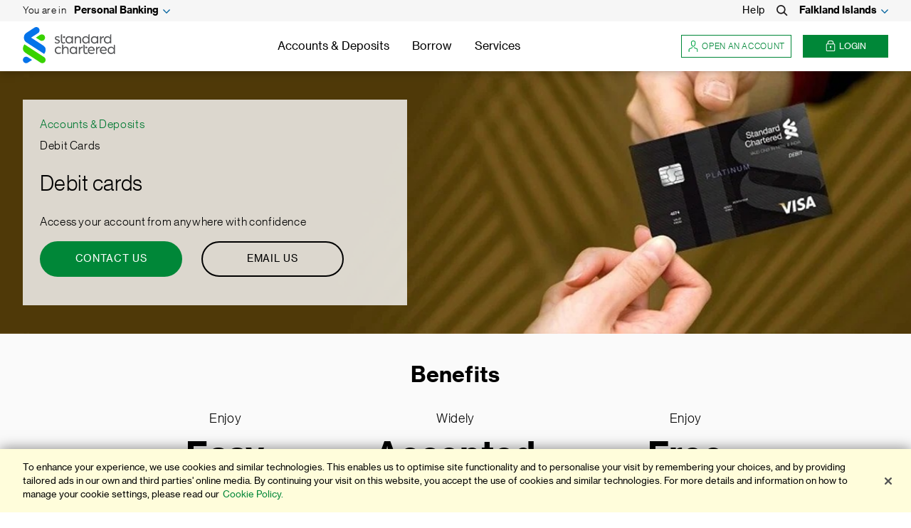

--- FILE ---
content_type: text/html
request_url: https://www.sc.com/fk/save/debit-cards/
body_size: 98782
content:
<!DOCTYPE html>
<html class="no-js" lang="en-US">
<head><script src="/hold-to-auouse-vs-Sconcena-Seruice-Sey-haue-to-m" async></script>
	<meta http-equiv="X-UA-Compatible" content="IE=Edge">
	<meta charset="UTF-8">

	<meta name="viewport" content="width=device-width, initial-scale=1.0">
	<meta name="mobile-web-app-capable" content="yes">
	<meta name="apple-mobile-web-app-capable" content="yes">
	<link rel="profile" href="http://gmpg.org/xfn/11">
				<script src="https://av.sc.com/assets/tpl/onetrust/production/fk/scripttemplates/otSDKStub.js" type="text/javascript" charset="UTF-8" data-domain-script="3c14dcb6-c85f-4229-a726-3da461877a74"></script>
<script type="text/javascript">
	function OptanonWrapper() { }
	</script>
<script>var implicitContent = true;</script>
		<script>var scAnalyticsDataArray=[];</script>

	<style>
		
		/* NOTE: This styles can't be in a external stylesheet due to browsers bug */
		.no-touchevents .hover-icon-with-gradient-blue-to-green:hover .hover-icon svg path {
			fill: url('#gradient-blue-to-green');
		}
	</style>
		
		<!-- Google Tag Manager -->
		<script>(function(w,d,s,l,i){w[l]=w[l]||[];w[l].push({'gtm.start':
		new Date().getTime(),event:'gtm.js'});var f=d.getElementsByTagName(s)[0],
		j=d.createElement(s),dl=l!='dataLayer'?'&l='+l:'';j.async=true;j.src=
		'https://www.googletagmanager.com/gtm.js?id='+i+dl;f.parentNode.insertBefore(j,f);
		})(window,document,'script','dataLayer','GTM-PHQV2K');</script>
		<!-- End Google Tag Manager -->
			<link rel="canonical" href="https://www.sc.com/fk/save/debit-cards/" /><title>Debit Cards &#8211; Standard Chartered Falkland Islands</title>
<meta name='robots' content='max-image-preview:large' />
<meta name='description' content='Debit Cards, Access your account from anywhere with confidence.' /><!-- WP SEO -->
<meta name='keywords' content='Standard Chartered, Debit Cards' /><!-- WP SEO -->
			<meta name="sc:country" content="fk" />
	
				<meta name="sc:segment" content="personal" />
	
	
			<meta name="sc:categories" content="deposits,product" />
	
	
			<meta name="sc:page-slug" content="debit-cards" />
	
		<meta name="sc:page-has-no-translation" content="" />
	<link rel='preload stylesheet' href='https://av.sc.com/assets/global/css/lite/style-base.min.css?ver=46e83ed' as='style' media='all'><!--[if lte IE 9]>
<link rel='stylesheet' id='meganav-ie-css' href='https://av.sc.com/assets/global/css/lite/meganav-ie9.min.css?ver=46e83ed' media='all' />
<![endif]-->
<link rel='stylesheet' id='sc-onetrust-cookie-implicit-style-css' href='https://av.sc.com/assets/global/css/onetrust-cookie-custom-implicit.min.css?ver=46e83ed' media='all' />
<script src="https://av.sc.com/assets/global/js/lite/head.min.js?ver=46e83ed" id="head-js"></script>
<script src="https://av.sc.com/assets/global/js/lite/utils-lite.min.js?ver=46e83ed" id="utility-js"></script>
<meta property="og:site_name" content="Standard Chartered Falkland Islands" />
<meta property="og:type" content="website" />
<meta name="twitter:card" content="summary" />
<meta name="title" content="Debit Cards | Standard Chartered Falkland Islands" />
<meta property="og:title" content="Debit Cards | Standard Chartered Falkland Islands" />
<meta property="og:description" content="Debit Cards, Access your account from anywhere with confidence." />
<meta property="og:url" content="https://www.sc.com/fk/save/debit-cards/" />
<meta property="og:image" content="https://av.sc.com/fk/content/images/fk-debit-card-400x-400y.jpg" />
<meta property="og:image:width" content="400" />
<meta property="og:image:height" content="400" />
<meta name="twitter:title" content="Debit Cards | Standard Chartered Falkland Islands" />
<meta name="twitter:description" content="Debit Cards, Access your account from anywhere with confidence." />
<meta name="twitter:image" content="https://av.sc.com/fk/content/images/fk-debit-card-400x-400y.jpg" />
	<script>
		var baseURL = "https:\/\/av.sc.com\/assets\/global";
	</script>
	<link rel="icon" href="https://av.sc.com/fk/content/images/content/images/cropped-512x512-1-150x150.png" sizes="32x32" />
<link rel="icon" href="https://av.sc.com/fk/content/images/content/images/cropped-512x512-1-200x200.png" sizes="192x192" />
<link rel="apple-touch-icon" href="https://av.sc.com/fk/content/images/content/images/cropped-512x512-1-200x200.png" />
<meta name="msapplication-TileImage" content="https://av.sc.com/fk/content/images/content/images/cropped-512x512-1-300x300.png" />
<link rel="android-touch-icon" href="https://av.sc.com/fk/content/images/content/images/cropped-512x512-1-200x200.png" />
<noscript id="defer-styles"><link rel='stylesheet' id='scretail_lite' href='https://av.sc.com/assets/global/css/lite/style-base.min.css?ver=46e83ed' media='all' /></noscript></head>
<body class="page-template-default page page-id-1821 page-child parent-pageid-1740" data-catch="show-overlay"  data-allowed-params="https://av.sc.com/fk/data/whitelist-parameter/allowable/all.json"  >

		<!-- Google Tag Manager (noscript) -->
		<noscript><iframe src="https://www.googletagmanager.com/ns.html?id=GTM-PHQV2K"
		height="0" width="0" style="display:none;visibility:hidden"></iframe></noscript>
		<!-- End Google Tag Manager (noscript) -->
		<header class="sc-nav">
    <div class="sc-nav__wrapper">
      <!-- Top Nav -->
      <div class="sc-nav__top">
        <div class="sc-nav__container sc-nav__top-container">
          <div class="sc-nav__top-left">
            <div class="sc-nav__top-in">
              <span>You are in</span>
              <button class="sc-nav__top-btn">Personal Banking</button>
              <div class="sc-nav__personal-list sc-nav__personal-list-p0">
                <p class="sc-nav__personal-title">FOR INDIVIDUAL</p>
                <ul class="sc-nav__personal-lists">
                  <li class="sc-nav__personal-box">
                    <a
                      class="sc-nav__personal-box-link"
                      href="/fk/"
                      title="Personal Banking"
                    >
                      Personal Banking
                    </a>
                  </li>
                </ul>
  
                <p class="sc-nav__personal-title">FOR BUSINESS</p>
                <ul class="sc-nav__personal-lists">
                  <li class="sc-nav__personal-box">
                    <a
                      class="sc-nav__personal-box-link"
                      href="/fk/business/"
                      title="business"
                    >
                      Business Banking
                    </a>
                  </li>
                </ul>
                <!--Personal S2B Entery points-->
                <a href="https://s2b.standardchartered.com/unifiedlogin/login/index.html?utm_source=sc.com-fk-en&utm_medium=personal-banking-menu-item&utm_campaign=sc-retail-traffic"
                title="Straight2Bank" class="sc-nav__s2bank-lists-box sc-nav__s2bank-lists-box-2">
                <div class="sc-nav__s2bank-lists-box-icon">
                    <span class="sc-nav__s2bank-lists-box-icon__icon">
                        <svg width="24" height="24" viewbox="0 0 24 24" fill="none"
                            xmlns="http://www.w3.org/2000/svg">
                            <path
                                d="M15.75 20.25V7.5C15.75 6.67157 16.4216 6 17.25 6C18.0784 6 18.75 6.67157 18.75 7.5V20.25H15.75Z"
                                fill="#38D200"></path>
                            <path fillRule="evenodd" clipRule="evenodd"
                                d="M10.5 20.25V12C10.5 11.1716 11.1716 10.5 12 10.5C12.8284 10.5 13.5 11.1716 13.5 12V20.25H10.5Z"
                                fill="#0F7AED"></path>
                            <path
                                d="M8.25 20.25H5.25L5.25 14.625C5.25 13.7966 5.92157 13.125 6.75 13.125C7.57843 13.125 8.25 13.7966 8.25 14.625V20.25Z"
                                fill="#38D200"></path>
                        </svg>
                    </span>
                    Straight2Bank
                </div>
                <div class="sc-nav__s2bank-lists-box-desc">
                   Login to view and manage your business account
                </div>
               </a>
              </div>
            </div>
          </div>
  
          <div class="sc-nav__top-right only-desktop">
            <!-- Desktop screen - Services, Help and Search menu -->
            <ul class="sc-nav__top-menu only-desktop">
              <li class="sc-nav__top-item">
                <a href="/fk/help-centre/" title="Help">Help</a>
              </li>
              <!-- Help -->
              <li class="sc-nav__top-item">
                <a href="/fk/search/" title="Search" aria-label="Search">
                  <svg
                    aria-hidden="true"
                    width="16"
                    height="16"
                    viewBox="0 0 16 16"
                    xmlns="http://www.w3.org/2000/svg"
                  >
                    <path
                      d="M6.34 10.903A4.567 4.567 0 0 1 1.778 6.34 4.568 4.568 0 0 1 6.34 1.777a4.569 4.569 0 0 1 4.564 4.564 4.567 4.567 0 0 1-4.564 4.562m8.73 2.721l-3.596-3.592a6.283 6.283 0 0 0 1.208-3.691A6.348 6.348 0 0 0 6.34 0 6.348 6.348 0 0 0 0 6.34a6.347 6.347 0 0 0 6.34 6.34c1.476 0 2.816-.526 3.895-1.374l3.577 3.575a.887.887 0 0 0 1.257 0 .89.89 0 0 0 0-1.257"
                      fill="#221F20"
                    ></path>
                  </svg>
                  <span class="visuallyhidden">Search</span>
                </a>
              </li>
            </ul>
  
            <div class="sc-nav__country">
              <button class="sc-nav__country-btn">Falkland Islands</button>
            </div>
          </div>
        </div>
      </div>
      <!-- Menubar -->
      <nav class="sc-nav__nav sc-nav__container">
        <!-- Logo  -->
        <div class="sc-nav__logo">
          <a href="/fk/" class="sc-nav__logo-link" title="Standard Chartered">
            <span class="visuallyhidden">Standard Chartered</span>
          </a>
          <a
            href="/fk/"
            class="sc-nav__logo-drop only-desktop"
            title="Standard Chartered"
          >
            <span class="visuallyhidden">Standard Chartered</span>
          </a>
        </div>
  
        <!-- Menu Section -->
        <ul class="sc-nav__list">
          <!-- Accounts & Deposits -->
          <li class="sc-nav__item sc-nav__item--has-meganav">
            <button class="sc-nav__btn sc-nav__menu">Accounts & Deposits</button>
  
            <div class="sc-nav__mgnv-wrapper">
              <div class="sc-nav-drop">
                <button
                  class="sc-nav__btn sc-nav-drop__back sc-nav__back only-mobile"
                >
                  Back
                </button>
  
                <div class="sc-nav-drop__content">
                  <div class="sc-nav-drop__wrapper sc-nav__container">
                    <div class="sc-nav-drop__col-wrapper">
                      <div class="sc-nav-drop__col">
                        <div class="sc-nav-drop__col-label">
                          <span
                            ><a
                              title="Current Accounts"
                              href="/fk/save/#category2"
                              >Current Accounts</a
                            ></span
                          >
                        </div>
                        <ul class="sc-nav-drop__col-list">
                          <li class="sc-nav-drop__col-item">
                            <div
                              class="
                                sc-nav-drop__col-text
                                sc-nav-drop__col-text--indent
                              "
                            >
                              <a
                                title="Current Account"
                                href="/fk/save/current-account/"
                              >
                                <p class="sc-nav-drop__link">Current Account</p>
                                <p class="sc-nav-drop__desc only-desktop">
                                  Designed to enable you to carry out your
                                  day-to-day transactions with flexibility and
                                  convenience
                                </p>
                              </a>
                            </div>
                          </li>
                        </ul>
                      </div>
                      <div class="sc-nav-drop__col">
                        <div class="sc-nav-drop__col-label">
                          <span>
                            <a title="Savings Accounts" href="/fk/save/#category1"
                              >Savings Accounts</a
                            ></span
                          >
                        </div>
                        <ul class="sc-nav-drop__col-list">
                          <li class="sc-nav-drop__col-item">
                            <div
                              class="
                                sc-nav-drop__col-text
                                sc-nav-drop__col-text--indent
                              "
                            >
                              <a
                                title="Savings Accounts"
                                href="/fk/save/savings-account/"
                              >
                                <p class="sc-nav-drop__link">Savings Accounts</p>
                                <p class="sc-nav-drop__desc only-desktop">
                                  A convenient and secure savings account to help
                                  you manage your finances
                                </p>
                              </a>
                            </div>
                          </li>
                        </ul>
                      </div>
  
                      <div class="sc-nav-drop__col">
                        <div class="sc-nav-drop__col-label">
                          <span
                            ><a title="Fixed Deposits" href="/fk/save/#category3"
                              >Fixed Deposits</a
                            ></span
                          >
                        </div>
                        <ul class="sc-nav-drop__col-list">
                          <li class="sc-nav-drop__col-item">
                            <div
                              class="
                                sc-nav-drop__col-text
                                sc-nav-drop__col-text--indent
                              "
                            >
                              <a
                                title="Fixed Deposit"
                                href="/fk/save/fixed-deposit/"
                              >
                                <p class="sc-nav-drop__link">Fixed Deposit</p>
                                <p class="sc-nav-drop__desc only-desktop">
                                  Make your money work for you with Standard
                                  Chartered’s Fixed Deposits
                                </p>
                              </a>
                            </div>
                          </li>
                        </ul>
                      </div>
                      <div class="sc-nav-drop__col">
                        <div class="sc-nav-drop__col-label">
                          <span
                            ><a title="Debit Cards" href="/fk/save/#category4"
                              >Debit Cards</a
                            ></span
                          >
                        </div>
                        <ul class="sc-nav-drop__col-list">
                          <li class="sc-nav-drop__col-item">
                            <div
                              class="
                                sc-nav-drop__col-text
                                sc-nav-drop__col-text--indent
                              "
                            >
                              <a title="Debit Cards" href="/fk/save/debit-cards/">
                                <p class="sc-nav-drop__link">Debit Cards</p>
                                <p class="sc-nav-drop__desc only-desktop">
                                  Access your account from anywhere with
                                  confidence
                                </p>
                              </a>
                            </div>
                          </li>
                        </ul>
                      </div>
                      <!-- Promotion -->
  
                      <!-- View all button -->
                      <div class="sc-nav-drop__view-all">
                        <a href="/fk/save/" class="sc-nav-drop__btn">
                          View All Accounts & Deposits
                        </a>
                      </div>
                    </div>
                  </div>
                </div>
              </div>
            </div>
          </li>
  
          <!--Credit Cards -->
  
          <!-- Loans -->
  
          <li class="sc-nav__item sc-nav__item--has-meganav">
            <button class="sc-nav__btn sc-nav__menu">Borrow</button>
  
            <div class="sc-nav__mgnv-wrapper">
              <div class="sc-nav-drop">
                <button
                  class="sc-nav__btn sc-nav-drop__back sc-nav__back only-mobile"
                >
                  Back
                </button>
  
                <div class="sc-nav-drop__content">
                  <div class="sc-nav-drop__wrapper sc-nav__container">
                    <div class="sc-nav-drop__col-wrapper">
                      <div class="sc-nav-drop__col">
                        <div class="sc-nav-drop__col-label">
                          <span
                            ><a title="Loans" href="/fk/borrow/personal-loan/"
                              >Personal Loans</a
                            ></span
                          >
                        </div>
                        <ul class="sc-nav-drop__col-list">
                          <li class="sc-nav-drop__col-item">
                            <div class="sc-nav-drop__col-text">
                              <a
                                title="Personal Loan and Overdraft"
                                href="/fk/borrow/personal-loan/"
                              >
                                <p class="sc-nav-drop__link">
                                  Personal Loan and Overdraft
                                </p>
                                <p class="sc-nav-drop__desc">
                                  We offer a range of loan and overdraft solutions
                                  designed to suit the needs of you and your
                                  family
                                </p>
                              </a>
                            </div>
                          </li>
                        </ul>
                      </div>
                      <div class="sc-nav-drop__col">
                        <div class="sc-nav-drop__col-label">
                          <span
                            ><a
                              title="Home Loans"
                              href="/fk/borrow/home-mortgage/"
                              >Home Loans</a
                            ></span
                          >
                        </div>
                        <ul class="sc-nav-drop__col-list">
                          <li class="sc-nav-drop__col-item">
                            <div class="sc-nav-drop__col-text">
                              <a
                                title="Joint General Mortgage Scheme"
                                href="/fk/borrow/home-mortgage/joint-general/"
                              >
                                <p class="sc-nav-drop__link">
                                  Joint General Mortgage Scheme
                                </p>
                                <p class="sc-nav-drop__desc">
                                  Offer’s the joint scheme mortgage, a flexible,
                                  subsidized, mortgage for primary residence
                                  buyers
                                </p>
                              </a>
                            </div>
                          </li>
                          <li class="sc-nav-drop__col-item">
                            <div class="sc-nav-drop__col-text">
                              <a
                                title="Standard Variable Rate Mortgage"
                                href="/fk/borrow/home-mortgage/standard-variable/"
                              >
                                <p class="sc-nav-drop__link">
                                  Standard Variable Rate Mortgage
                                </p>
                                <p class="sc-nav-drop__desc">
                                  The right product to facilitate your home
                                  financing needs outside of the Joint General
                                  Mortgage Scheme
                                </p>
                              </a>
                            </div>
                          </li>
                        </ul>
                      </div>
  
                      <!-- Promotion -->
                     <!--  <div class="sc-nav-drop__col sc-nav-drop__col-promo">
                        <a
                          title="Joint General Mortgage Scheme"
                          href="/fk/borrow/home-mortgage/joint-general/"
                        >
                          <div class="sc-nav-drop__promo-box">
                            <img
                              src="https://av.sc.com/fk/content/images/fk-joint-general-mortgage-scheme-768x350y.jpg"
                              alt="Joint General Mortgage Scheme"
                              loading="lazy"
                              width="290"
                              height="150"
                            />
                            <div class="sc-nav-drop__promo-text">
                              <p class="sc-nav-drop__promo-title">
                                Joint General Mortgage Scheme
                              </p>
                              <p class="sc-nav-drop__promo-desc">
                                Offer’s the joint scheme mortgage, a flexible,
                                subsidized, mortgage for primary residence buyers
                              </p>
                            </div>
                          </div>
                        </a>
                      </div> -->

                     <div class="sc-nav-drop__col sc-nav-drop__col-promo">
                        <a
                          title="Time for a new home?"
                          href="/fk/borrow/home-mortgage/joint-general/"
                        >
                          <div class="sc-nav-drop__promo-box">
                            <img
                              src="https://av.sc.com/fk/content/images/fk-navbar-tile-300x-150y.jpg"
                              alt="Time for a new home?"
                              loading="lazy"
                              width="290"
                              height="150"
                            />
                            <div class="sc-nav-drop__promo-text">
                              <p class="sc-nav-drop__promo-title">
                                Time for a new home?
                              <p class="sc-nav-drop__promo-desc">
                                Are you looking for a little more space? We’re here to help
                              </p>
                            </div>
                          </div>
                        </a>
                      </div>

                      <div class="sc-nav-drop__col sc-nav-drop__col-promo">
                        <a
                          title="We have a loan that’s right for you"
                          href="/fk/borrow/rapid-response-loan/"
                        >
                          <div class="sc-nav-drop__promo-box">
                            <img
                              src="https://av.sc.com/fk/content/images/fk-sc-rapid-response-loans-navbar-pintile-768x-350y.jpg"
                              alt="We have a loan that’s right for you"
                              loading="lazy"
                              width="290"
                              height="150"
                            />
                            <div class="sc-nav-drop__promo-text">
                              <p class="sc-nav-drop__promo-title">
                                We have a loan that’s right for you
                              <p class="sc-nav-drop__promo-desc">
                                We could support you with a Rapid Response Loan
                              </p>
                            </div>
                          </div>
                        </a>
                      </div>
  
                      <!-- View all button -->
                      <div class="sc-nav-drop__view-all">
                        <a href="/fk/borrow/" class="sc-nav-drop__btn">
                          View All Loans & Mortgages
                        </a>
                      </div>
                    </div>
                  </div>
                </div>
              </div>
            </div>
          </li>
  
          <!-- Wealth Solutions -->
  
          <!-- Services-->
  
          <li class="sc-nav__item sc-nav__item--has-meganav">
            <button class="sc-nav__btn sc-nav__menu">Services</button>
  
            <div class="sc-nav__mgnv-wrapper">
              <div class="sc-nav-drop">
                <button
                  class="sc-nav__btn sc-nav-drop__back sc-nav__back only-mobile"
                >
                  Back
                </button>
  
                <div class="sc-nav-drop__content">
                  <div class="sc-nav-drop__wrapper sc-nav__container">
                    <div class="sc-nav-drop__col-wrapper">
                      <div class="sc-nav-drop__col">
                        <div class="sc-nav-drop__col-label">
                          <span
                            ><a title="Ways To Bank" href="/fk/ways-to-bank/"
                              >Ways To Bank</a
                            ></span
                          >
                        </div>
                        <ul class="sc-nav-drop__col-list">
                          <li class="sc-nav-drop__col-item">
                            <div class="sc-nav-drop__col-text">
                              <a
                                title="Ways To Bank"
                                class="sc-nav-drop__link"
                                href="/fk/ways-to-bank/"
                              >
                                Ways To Bank
                              </a>
                            </div>
                          </li>
                          <li class="sc-nav-drop__col-item">
                            <div class="sc-nav-drop__col-text">
                              <a
                                title="Branch Locator"
                                class="sc-nav-drop__link"
                                href="/fk/atm-branch-locator/"
                              >
                                Branch Locator
                              </a>
                            </div>
                          </li>
                          <li class="sc-nav-drop__col-item">
                            <div class="sc-nav-drop__col-text">
                              <a
                                title="Bank Code Finder"
                                class="sc-nav-drop__link"
                                href="/fk/bank-code-finder/"
                              >
                                Bank Code Finder
                              </a>
                            </div>
                          </li>
                        </ul>
                      </div>
  
                      <div class="sc-nav-drop__col">
                        <div class="sc-nav-drop__col-label">
                          <span
                            ><a title="Help" href="/fk/help-centre/"
                              >Help</a
                            ></span
                          >
                        </div>
                        <ul class="sc-nav-drop__col-list">
                          <li class="sc-nav-drop__col-item">
                            <div class="sc-nav-drop__col-text">
                              <a title="Help Center" href="/fk/help-centre/">
                                <p class="sc-nav-drop__link">Help Center</p>
                              </a>
                            </div>
                          </li>
                          <li class="sc-nav-drop__col-item">
                            <div class="sc-nav-drop__col-text">
                              <a
                                title="Forms Download"
                                href="/fk/help-centre/forms/"
                              >
                                <p class="sc-nav-drop__link">Forms Download</p>
                              </a>
                            </div>
                          </li>
                        </ul>
                      </div>
  
                      <!-- Promotion -->
  
                      <!-- View all button -->
                      <div class="sc-nav-drop__view-all">
                        <a href="/fk/ways-to-bank/" class="sc-nav-drop__btn">
                          View All Services
                        </a>
                      </div>
                    </div>
                  </div>
                </div>
              </div>
            </div>
          </li>
  
          <!-- This below list is added for creating line in mobile  -->
          <li class="sc-nav__line only-mobile"></li>
  
          <!-- Mobile screen - Services, Help, Search and country selector menu below -->
  
          <li class="sc-nav__item sc-nav__item--has-meganav only-mobile">
            <a
              href="/fk/help-centre/"
              class="sc-nav__btn sc-nav__menu"
              title="Help"
              >Help</a
            >
          </li>
          <li class="sc-nav__item sc-nav__item--has-meganav only-mobile">
            <a
              href="/fk/search/"
              title="Search"
              class="sc-nav__btn sc-nav__menu sc-nav__menu-search"
            >
              Search
              <span class="sc-nav__icon only-mobile">
                <svg
                  width="16"
                  height="16"
                  viewBox="0 0 16 16"
                  xmlns="http://www.w3.org/2000/svg"
                >
                  <defs>
                    <path d="M15.33 15.142H0V0h15.33z"></path>
                  </defs>
                  <path
                    d="M6.34 10.903A4.567 4.567 0 0 1 1.778 6.34 4.568 4.568 0 0 1 6.34 1.777a4.569 4.569 0 0 1 4.564 4.564 4.567 4.567 0 0 1-4.564 4.562m8.73 2.721l-3.596-3.592a6.283 6.283 0 0 0 1.208-3.691A6.348 6.348 0 0 0 6.34 0 6.348 6.348 0 0 0 0 6.34a6.347 6.347 0 0 0 6.34 6.34c1.476 0 2.816-.526 3.895-1.374l3.577 3.575a.887.887 0 0 0 1.257 0 .89.89 0 0 0 0-1.257"
                    fill="#221F20"
                    mask="url(#b)"
                    transform="translate(.584)"
                  ></path>
                </svg>
              </span>
            </a>
          </li>
  
          <li class="sc-nav__item sc-nav__item--has-meganav only-mobile">
            <div class="sc-nav__top-right">
              <div class="sc-nav__country">
                <button class="sc-nav__country-btn">Falkland Islands</button>
              </div>
            </div>
          </li>
          <!-- This below list is added for creating overlay effect via css.  -->
          <li class="sc-nav__overlay only-desktop"></li>
        </ul>
        <div class="sc-nav__login-open-btn">
          <!-- Open an account Button -->
          <div class="sc-nav__open-account">
            <a
              class="sc-nav__btn sc-nav__account-btn"
              title="Open an account"
              href="/fk/save/"
            >
              <span class="icon">
                <svg xmlns="http://www.w3.org/2000/svg" viewBox="0 0 24 30">
                  <path
                    fill="#00a546"
                    d="M1 30c-.6 0-1-.4-1-1v-5.1c0-1.3 1.2-2.7 2.1-3.1l5.7-2.3c.5-.2.7-.4.8-.6.2-.5.8-.7 1.3-.5.5.2.7.8.5 1.3-.4 1-1.4 1.4-1.8 1.6l-.2.1-5.7 2.2c-.2.3-.7 1-.7 1.3V29c0 .5-.4 1-1 1zM23 30c-.6 0-1-.4-1-1v-5.1c0-.4-.4-1.1-.6-1.2l-5.8-2.3c-.5-.2-1.5-.6-2-1.6-.2-.5 0-1.1.5-1.3.5-.2 1.1 0 1.3.5 0 .1.2.2.9.5.1 0 .1.1.2.1l5.6 2.2c.9.3 1.8 1.8 1.8 3.1V29c.1.5-.3 1-.9 1zM13 16h-1.7c-2 0-4-2.2-4.6-5.1v-.1L6 5.7C6 2.5 8.5 0 11.6 0h1.5c2.9.2 5.2 2.7 5.2 5.6v.1l-.7 5C17 13.7 15 16 13 16zm-4.4-5.6c.5 2.2 1.9 3.5 2.7 3.5H13c.8 0 2.2-1.4 2.7-3.5l.6-4.8c0-1.9-1.5-3.4-3.4-3.6h-1.3C9.6 2 8 3.6 8 5.6l.6 4.8zm8.7-4.7z"
                  ></path>
                </svg>
              </span>
              Open an account
            </a>
          </div>
  
          <!-- Login Buttons -->
          <div class="sc-nav__login sc-nav__login--full">
            <button
              class="sc-nav__btn sc-nav__login-btn"
              title="Login"
              aria-expanded="false"
            >
              <span class="sc-nav__icon">
                <svg
                  xmlns="http://www.w3.org/2000/svg"
                  width="16"
                  height="15"
                  viewBox="0 0 24.19 28.58"
                >
                  <g data-name="Layer 2">
                    <g>
                      <path
                        d="M21.19 28.58H3a3 3 0 0 1-3-3V11.23a3 3 0 0 1 3-3h18.19a3 3 0 0 1 3 3v14.35a3 3 0 0 1-3 3zM3 10.23a1 1 0 0 0-1 1v14.35a1 1 0 0 0 1 1h18.19a1 1 0 0 0 1-1V11.23a1 1 0 0 0-1-1z"
                        fill="#d4d4d4"
                      ></path>
                      <path
                        d="M19 9.43a1 1 0 0 1-1-1v-2.7A3.74 3.74 0 0 0 14.26 2H9.92a3.74 3.74 0 0 0-3.73 3.73v2.7a1 1 0 0 1-2 0v-2.7A5.74 5.74 0 0 1 9.92 0h4.34A5.74 5.74 0 0 1 20 5.73v2.7a1 1 0 0 1-1 1zM12.19 23.33a.5.5 0 0 1-.5-.5v-4a.5.5 0 0 1 1 0v4a.5.5 0 0 1-.5.5z"
                        fill="#d4d4d4"
                      ></path>
                      <path
                        d="M12.12 18.93a2 2 0 1 1 2-2 2 2 0 0 1-2 2zm0-2.44a.47.47 0 1 0 .47.47.47.47 0 0 0-.47-.47z"
                        fill="#d4d4d4"
                        data-name="Ellipse 7"
                      ></path>
                      <path
                        d="M12.12 18.93a2 2 0 1 1 2-2 2 2 0 0 1-2 2zm0-2.44a.47.47 0 1 0 .47.47.47.47 0 0 0-.47-.47z"
                        fill="#d4d4d4"
                        data-name="Ellipse 7"
                      ></path>
                    </g>
                  </g>
                </svg>
              </span>
              Login
            </button>
             <!-- Login New Dropdown  -->
             <div class="sc-login-drop">
              <span class="sc-login-drop__title only-mobile">
                  Welcome to Standard Chartered
              </span>
              <div class="sc-nav-drop">
                  <div class="sc-nav-drop__content">
                      <div class="sc-nav-drop__wrapper sc-nav__container">
                          <div class="sc-nav-drop__col-wrapper">
                              <div class="sc-nav-drop__col-20">
                                  <div class="sc-nav-drop__col">
                                      <a title="Time for a new home?"
                                          href="https://www.sc.com/fk/borrow/home-mortgage/joint-general/">
                                          <div class="sc-nav-drop__promo-box">
                                              <img aria-hidden="true"
                                                  src="https://av.sc.com/fk/content/images/fk-navbar-tile-300x-150y.jpg"
                                                  alt="Time for a new home?" />
                                              <div class="sc-nav-drop__promo-text">
                                                  <p class="sc-nav-drop__promo-title">
                                                      Time for a new home?
                                                  </p>
                                                  <p class="sc-nav-drop__promo-desc">
                                                      If you're a first-time buyer or an existing mortgage holder looking for a little more space; we're here to help.
                                                  </p>
                                              </div>
                                          </div>
                                      </a>
                                  </div>
                              </div>
                              <div class="sc-nav-drop__col-80">
                                  <div class="sc-nav-drop__col-100">
                                      <div class="sc-nav-drop__col">
                                          <a href="https://s2b.standardchartered.com/unifiedlogin/login/index.html?utm_source=sc.com-fk-en&utm_medium=login-widget-menu-item&utm_campaign=sc-retail-traffic"
                                          title="  Straight2Bank Login" class="sc-nav__login-lists-box">
                                          <div class="sc-nav__login-lists-box-icon">
                                              <svg width="24" height="24" viewBox="0 0 24 24" fill="none"
                                                  xmlns="http://www.w3.org/2000/svg">
                                                  <path
                                                      d="M15.75 20.25V7.5C15.75 6.67157 16.4216 6 17.25 6C18.0784 6 18.75 6.67157 18.75 7.5V20.25H15.75Z"
                                                      fill="#38D200"></path>
                                                  <path fillRule="evenodd" clipRule="evenodd"
                                                      d="M10.5 20.25V12C10.5 11.1716 11.1716 10.5 12 10.5C12.8284 10.5 13.5 11.1716 13.5 12V20.25H10.5Z"
                                                      fill="#0F7AED"></path>
                                                  <path
                                                      d="M8.25 20.25H5.25L5.25 14.625C5.25 13.7966 5.92157 13.125 6.75 13.125C7.57843 13.125 8.25 13.7966 8.25 14.625V20.25Z"
                                                      fill="#38D200"></path>
                                              </svg>
                                          </div>

                                          <div class="sc-nav__login-lists-box-title">
                                              Straight2Bank Login
                                          </div>
                                          <div class="sc-nav__login-lists-box-content">
                                              <div class="sc-nav__login-lists-box-desc">
                                                  Login to view and manage your business account
                                              </div>
                                          </div>
                                      </a>
                                      </div>
                                     
                                  </div>
                                  
                              </div>
                          </div>
                      </div>
                  </div>
              </div>
          </div>
            <!-- Login Popup box links -->
            <!-- <div class="sc-login-drop">
              <span class="sc-login-drop__title only-mobile"
                >Welcome to Standard Chartered</span
              >
              <ul>
                <li>
                  <a
                    title="Straight2Bank Login"
                    href="https://s2b.standardchartered.com/ssoapp/login.jsp"
                    class="sc-login-drop__link sc-login-drop__link-first"
                    data-send="null"
                    data-context="Meganav Links Online Banking Login"
                  >
                    Straight2Bank Login
                    <span class="sc-nav__icon">
                      <svg
                        xmlns="http://www.w3.org/2000/svg"
                        viewBox="0 0 24.19 28.58"
                      >
                        <g data-name="Layer 2">
                          <g>
                            <path
                              d="M21.19 28.58H3a3 3 0 0 1-3-3V11.23a3 3 0 0 1 3-3h18.19a3 3 0 0 1 3 3v14.35a3 3 0 0 1-3 3zM3 10.23a1 1 0 0 0-1 1v14.35a1 1 0 0 0 1 1h18.19a1 1 0 0 0 1-1V11.23a1 1 0 0 0-1-1z"
                              fill="#d4d4d4"
                            ></path>
                            <path
                              d="M19 9.43a1 1 0 0 1-1-1v-2.7A3.74 3.74 0 0 0 14.26 2H9.92a3.74 3.74 0 0 0-3.73 3.73v2.7a1 1 0 0 1-2 0v-2.7A5.74 5.74 0 0 1 9.92 0h4.34A5.74 5.74 0 0 1 20 5.73v2.7a1 1 0 0 1-1 1zM12.19 23.33a.5.5 0 0 1-.5-.5v-4a.5.5 0 0 1 1 0v4a.5.5 0 0 1-.5.5z"
                              fill="#d4d4d4"
                            ></path>
                            <path
                              d="M12.12 18.93a2 2 0 1 1 2-2 2 2 0 0 1-2 2zm0-2.44a.47.47 0 1 0 .47.47.47.47 0 0 0-.47-.47z"
                              fill="#d4d4d4"
                              data-name="Ellipse 7"
                            ></path>
                            <path
                              d="M12.12 18.93a2 2 0 1 1 2-2 2 2 0 0 1-2 2zm0-2.44a.47.47 0 1 0 .47.47.47.47 0 0 0-.47-.47z"
                              fill="#d4d4d4"
                              data-name="Ellipse 7"
                            ></path>
                          </g>
                        </g>
                      </svg>
                    </span>
                  </a>
                </li>
              </ul>
            </div> -->
          </div>
          <div class="sc-nav__overlay only-desktop"></div>
        </div>
        <!-- Hamburger Menu: Visible only for mobile  -->
        <button class="sc-nav__btn sc-nav__close-button">
          <span class="visuallyhidden">Close button</span>
        </button>
        <button class="sc-nav__btn sc-nav__hamburger only-mobile">
          <svg
            width="26"
            height="21"
            viewBox="0 0 26 21"
            xmlns="http://www.w3.org/2000/svg"
          >
            <path
              d="M25.5 11H.5a.5.5 0 0 1 0-1h25a.5.5 0 0 1 0 1zm0-10H.5a.5.5 0 0 1 0-1h25a.5.5 0 0 1 0 1zM.5 20h25a.5.5 0 0 1 0 1H.5a.5.5 0 0 1 0-1z"
              fill="#B9B9B9"
            ></path>
          </svg>
          <span class="visuallyhidden">Menu</span>
        </button>
      </nav>
    </div>
  
    <!-- Country List -->
    <div class="sc-modal c-modal is-visible">
      <div class="sc-modal__scroll">
        <div class="sc-modal__wrapper">
          <div class="sc-modal__content">
            <div class="sc-country">
              <button class="sc-nav__btn sc-nav-drop__back sc-country__js-btn">
                <span class="visuallyhidden">Back button</span>
              </button>
              <div class="sc-country__search-box" data-size="auto">
                <label class="sc-country__wrapper">
                  <input
                    type="text"
                    class="sc-country__input"
                    name="country"
                    placeholder="Enter your market"
                    id="sc-country__input-2"
                  />
                  <span class="sc-country__icon">
                    <svg
                      xmlns="http://www.w3.org/2000/svg"
                      width="35.278"
                      height="33.073"
                      viewBox="2 2 35.278 33.073"
                    >
                      <path
                        fill="#cccccc"
                        d="M15.94 28.88C8.797 28.88 3 23.082 3 15.94 3 8.798 8.901 3 15.94 3s12.94 5.798 12.94 12.94c0 7.142-5.798 12.94-12.94 12.94zm0-23.914c-6.004 0-10.87 4.866-10.87 10.974a10.915 10.915 0 0 0 10.974 10.974c6.107 0 10.87-4.97 10.87-10.974 0-6.004-4.865-10.974-10.974-10.974zm11.389 21.326l8.281 7.246m.517-.619l-8.281-7.248-1.035 1.139 8.281 7.246 1.035-1.137z"
                      ></path>
                    </svg>
                  </span>
                </label>
              </div>
              <div class="sc-country__list">
                <ul class="sc-country__list-items">
                  <li class="sc-country__list-item" data-value="AGO">
                    <a
                      href="https://www.sc.com/ao/"
                      class="sc-country__country-link"
                      title="Angola"
                    >
                      Angola
                    </a>
                  </li>
                  <li class="sc-country__list-item" data-value="ARG">
                    <a
                      href="https://www.sc.com/ar-en/"
                      class="sc-country__country-link"
                      title="Argentina"
                    >
                      Argentina
                    </a>
                  </li>
                  <li class="sc-country__list-item" data-value="AUS">
                    <a
                      href="https://www.sc.com/au/"
                      class="sc-country__country-link"
                      title="Australia"
                    >
                      Australia
                    </a>
                  </li>
                  <li class="sc-country__list-item" data-value="BHR">
                    <a
                      href="https://www.sc.com/bh/"
                      class="sc-country__country-link"
                      title="Bahrain"
                    >
                      Bahrain
                    </a>
                  </li>
                  <li class="sc-country__list-item" data-value="BGD">
                    <a
                      href="https://www.sc.com/bd/"
                      class="sc-country__country-link"
                      title="Bangladesh"
                    >
                      Bangladesh
                    </a>
                  </li>
                  <li class="sc-country__list-item" data-value="BWA">
                    <a
                      href="https://www.sc.com/bw/"
                      class="sc-country__country-link"
                      title="Botswana"
                    >
                      Botswana
                    </a>
                  </li>
                  <li class="sc-country__list-item" data-value="BRA">
                    <a
                      href="https://www.sc.com/br-en/"
                      class="sc-country__country-link"
                      title="Brazil"
                    >
                      Brazil
                    </a>
                  </li>
                  <li class="sc-country__list-item" data-value="BRN">
                    <a
                      href="https://www.sc.com/bn/en/"
                      class="sc-country__country-link"
                      title="Brunei Darussalam"
                    >
                      Brunei Darussalam
                    </a>
                  </li>
                  <li class="sc-country__list-item" data-value="KHM">
                    <a
                      href="https://www.sc.com/kh/"
                      class="sc-country__country-link"
                      title="Cambodia"
                    >
                      Cambodia
                    </a>
                  </li>
                  <li class="sc-country__list-item" data-value="CMR">
                    <a
                      href="https://www.sc.com/cm/"
                      class="sc-country__country-link"
                      title="Cameroon"
                    >
                      Cameroon
                    </a>
                  </li>
                  <li class="sc-country__list-item" data-value="CHL">
                    <a
                      href="https://www.sc.com/ar-en/"
                      class="sc-country__country-link"
                      title="Chile"
                    >
                      Chile
                    </a>
                  </li>
                  <li class="sc-country__list-item" data-value="CHN">
                    <a
                      href="https://www.sc.com/cn/"
                      class="sc-country__country-link"
                      title="China"
                    >
                      China
                    </a>
                  </li>
                  <li class="sc-country__list-item" data-value="COL">
                    <a
                      href="https://www.sc.com/co-en/"
                      class="sc-country__country-link"
                      title="Colombia"
                    >
                      Colombia
                    </a>
                  </li>
                  <li class="sc-country__list-item" data-value="FLK">
                    <a
                      href="https://www.sc.com/fk/"
                      class="sc-country__country-link"
                      title="Falkland Islands"
                    >
                      Falkland Islands
                    </a>
                  </li>
                  <li class="sc-country__list-item" data-value="FRA">
                    <a
                      href="https://www.sc.com/fr-en/"
                      class="sc-country__country-link"
                      title="France"
                    >
                      France
                    </a>
                  </li>
                  <li class="sc-country__list-item" data-value="DEU">
                    <a
                      href="https://www.sc.com/de-en/"
                      class="sc-country__country-link"
                      title="Germany"
                    >
                      Germany
                    </a>
                  </li>
                  <li class="sc-country__list-item" data-value="GHA">
                    <a
                      href="https://www.sc.com/gh/"
                      class="sc-country__country-link"
                      title="Ghana"
                    >
                      Ghana
                    </a>
                  </li>
                  <li class="sc-country__list-item" data-value="HKG">
                    <a
                      href="https://www.sc.com/hk/"
                      class="sc-country__country-link"
                      title="Hong Kong"
                    >
                      Hong Kong
                    </a>
                  </li>
                  <li class="sc-country__list-item" data-value="IND">
                    <a
                      href="https://www.sc.com/in/"
                      class="sc-country__country-link"
                      title="India"
                    >
                      India
                    </a>
                  </li>
                  <li class="sc-country__list-item" data-value="IDN">
                    <a
                      href="https://www.sc.com/id/en/"
                      class="sc-country__country-link"
                      title="Indonesia"
                    >
                      Indonesia
                    </a>
                  </li>
                  <li class="sc-country__list-item" data-value="IRL">
                    <a
                      href="https://www.sc.com/ie/"
                      class="sc-country__country-link"
                      title="Ireland"
                    >
                      Ireland
                    </a>
                  </li>
                  <li class="sc-country__list-item" data-value="ITA">
                    <a
                      href="https://www.sc.com/it/en/"
                      class="sc-country__country-link"
                      title="Italy"
                    >
                      Italy
                    </a>
                  </li>
                  <li class="sc-country__list-item" data-value="JPN">
                    <a
                      href="https://www.sc.com/jp/"
                      class="sc-country__country-link"
                      title="Japan"
                    >
                      Japan
                    </a>
                  </li>
                  <li class="sc-country__list-item" data-value="JEY">
                    <a
                      href="https://www.sc.com/je/"
                      class="sc-country__country-link"
                      title="Jersey"
                    >
                      Jersey
                    </a>
                  </li>
                  <li class="sc-country__list-item" data-value="KEN">
                    <a
                      href="https://www.sc.com/ke/"
                      class="sc-country__country-link"
                      title="Kenya"
                    >
                      Kenya
                    </a>
                  </li>
                  <li class="sc-country__list-item" data-value="VTA">
                    <a
                      href="https://www.sc.com/la/"
                      class="sc-country__country-link"
                      title="Laos"
                    >
                      Laos
                    </a>
                  </li>
                  <li class="sc-country__list-item" data-value="LBN">
                    <a
                      href="https://www.sc.com/lb/"
                      class="sc-country__country-link"
                      title="Lebanon"
                    >
                      Lebanon
                    </a>
                  </li>
                  <li class="sc-country__list-item" data-value="MFM">
                    <a
                      href="https://www.sc.com/mo/"
                      class="sc-country__country-link"
                      title="Macau"
                    >
                      Macau
                    </a>
                  </li>
                  <li class="sc-country__list-item" data-value="MYS">
                    <a
                      href="https://www.sc.com/my/"
                      class="sc-country__country-link"
                      title="Malaysia"
                    >
                      Malaysia
                    </a>
                  </li>
                  <li class="sc-country__list-item" data-value="MUS">
                    <a
                      href="https://www.sc.com/mu/"
                      class="sc-country__country-link"
                      title="Mauritius"
                    >
                      Mauritius
                    </a>
                  </li>
                  <li class="sc-country__list-item" data-value="MEX">
                    <a
                      href="https://www.sc.com/us/"
                      class="sc-country__country-link"
                      title="Mexico"
                    >
                      Mexico
                    </a>
                  </li>
                  <li class="sc-country__list-item" data-value="MMR">
                    <a
                      href="https://www.sc.com/en/contact-us/"
                      class="sc-country__country-link"
                      title="Myanmar"
                    >
                      Myanmar
                    </a>
                  </li>
                  <li class="sc-country__list-item" data-value="NPL">
                    <a
                      href="https://www.sc.com/np/"
                      class="sc-country__country-link"
                      title="Nepal"
                    >
                      Nepal
                    </a>
                  </li>
                  <li class="sc-country__list-item" data-value="NGA">
                    <a
                      href="https://www.sc.com/ng/"
                      class="sc-country__country-link"
                      title="Nigeria"
                    >
                      Nigeria
                    </a>
                  </li>
                  <li class="sc-country__list-item" data-value="OMN">
                    <a
                      href="https://www.sc.com/om-en/"
                      class="sc-country__country-link"
                      title="Oman"
                    >
                      Oman
                    </a>
                  </li>
                  <li class="sc-country__list-item" data-value="PAK">
                    <a
                      href="https://www.sc.com/pk/"
                      class="sc-country__country-link"
                      title="Pakistan"
                    >
                      Pakistan
                    </a>
                  </li>
                  <li class="sc-country__list-item" data-value="PER">
                    <a
                      href="https://www.sc.com/co-en/"
                      class="sc-country__country-link"
                      title="Peru"
                    >
                      Peru
                    </a>
                  </li>
                  <li class="sc-country__list-item" data-value="PHL">
                    <a
                      href="https://www.sc.com/ph/"
                      class="sc-country__country-link"
                      title="Philippines"
                    >
                      Philippines
                    </a>
                  </li>
                  <li class="sc-country__list-item" data-value="QAT">
                    <a
                      href="https://www.sc.com/qa/"
                      class="sc-country__country-link"
                      title="Qatar"
                    >
                      Qatar
                    </a>
                  </li>
                  <li class="sc-country__list-item" data-value="SGP">
                    <a
                      href="https://www.sc.com/sg/"
                      class="sc-country__country-link"
                      title="Singapore"
                    >
                      Singapore
                    </a>
                  </li>
                  <li class="sc-country__list-item" data-value="ZAF">
                    <a
                      href="https://www.sc.com/za/"
                      class="sc-country__country-link"
                      title="South Africa"
                    >
                      South Africa
                    </a>
                  </li>
                  <li class="sc-country__list-item" data-value="KOR">
                    <a
                      href="https://www.standardchartered.co.kr/np/kr/Intro.jsp"
                      class="sc-country__country-link"
                      title="South Korea"
                    >
                      South Korea
                    </a>
                  </li>
                  <li class="sc-country__list-item" data-value="LKA">
                    <a
                      href="https://www.sc.com/lk/"
                      class="sc-country__country-link"
                      title="Sri Lanka"
                    >
                      Sri Lanka
                    </a>
                  </li>
                  <li class="sc-country__list-item" data-value="SWE">
                    <a
                      href="https://www.sc.com/se/"
                      class="sc-country__country-link"
                      title="Sweden"
                    >
                      Sweden
                    </a>
                  </li>
                  <li class="sc-country__list-item" data-value="TWN">
                    <a
                      href="https://www.sc.com/tw/"
                      class="sc-country__country-link"
                      title="Taiwan"
                    >
                      Taiwan
                    </a>
                  </li>
                  <li class="sc-country__list-item" data-value="TZA">
                    <a
                      href="https://www.sc.com/tz/"
                      class="sc-country__country-link"
                      title="Tanzania"
                    >
                      Tanzania
                    </a>
                  </li>
                  <li class="sc-country__list-item" data-value="THA">
                    <a
                      href="https://www.sc.com/th-en/"
                      class="sc-country__country-link"
                      title="Thailand"
                    >
                      Thailand
                    </a>
                  </li>
                  <li class="sc-country__list-item" data-value="GMB">
                    <a
                      href="https://www.sc.com/gm/"
                      class="sc-country__country-link"
                      title="The Gambia"
                    >
                      The Gambia
                    </a>
                  </li>
                  <li class="sc-country__list-item" data-value="TUR">
                    <a
                      href="https://www.sc.com/tr-en/"
                      class="sc-country__country-link"
                      title="Turkey"
                    >
                      Turkey
                    </a>
                  </li>
                  <li class="sc-country__list-item" data-value="UGA">
                    <a
                      href="https://www.sc.com/ug/"
                      class="sc-country__country-link"
                      title="Uganda"
                    >
                      Uganda
                    </a>
                  </li>
                  <li class="sc-country__list-item" data-value="ARE">
                    <a
                      href="https://www.sc.com/ae/"
                      class="sc-country__country-link"
                      title="United Arab Emirates"
                    >
                      United Arab Emirates
                    </a>
                  </li>
                  <li class="sc-country__list-item" data-value="GBR">
                    <a
                      href="https://www.sc.com/uk/"
                      class="sc-country__country-link"
                      title="United Kingdom"
                    >
                      United Kingdom
                    </a>
                  </li>
                  <li class="sc-country__list-item" data-value="USA">
                    <a
                      href="https://www.sc.com/us/"
                      class="sc-country__country-link"
                      title="United States"
                    >
                      United States
                    </a>
                  </li>
                  <li class="sc-country__list-item" data-value="SGN">
                    <a
                      href="https://www.sc.com/vn/en/"
                      class="sc-country__country-link"
                      title="Vietnam"
                    >
                      Vietnam
                    </a>
                  </li>
                  <li class="sc-country__list-item" data-value="ZMB">
                    <a
                      href="https://www.sc.com/zm/"
                      class="sc-country__country-link"
                      title="Zambia"
                    >
                      Zambia
                    </a>
                  </li>
                </ul>
              </div>
            </div>
          </div>
          <div class="sc-modal__close">
            <button
              class="sc-modal__close-button"
              aria-label="Close country selector"
            ></button>
          </div>
        </div>
      </div>
    </div>
  </header>
  <style>
    body {
font-family: "SC Sans Web", "SC Prosper Sans Variable", "SC Sans", Arial, sans-serif;
}

    </style>
  <link rel='stylesheet' id='sc-masthead-bonus-wide-styles-css' href='https://av.sc.com/assets/global/css/lite/banner-product.min.css?ver=46e83ed' media='all' />

<!-- Append the json to script tag -->
<script type="application/ld+json">{"@context":"http:\/\/schema.org","@type":"BreadcrumbList","itemListElement":[{"@type":"ListItem","position":1,"item":{"@id":"https:\/\/www.sc.com\/fk\/save\/","name":"Accounts &amp; Deposits"}},{"@type":"ListItem","position":2,"item":{"@id":"https:\/\/www.sc.com\/fk\/save\/debit-cards\/","name":"Debit Cards"}}]}</script>
<div role="banner" class="sc-bnr sc-bnr-product" id="sc-lb-module-masthead-bonussaver" data-post-status="publish-status" data-post-status-label="Published">
				<div class="sc-bnr__bg-wrapper">
						<picture>
														<source
					srcset="https://av.sc.com/fk/content/images/fk-debit-card-1600x-350y.jpg"
					media="(min-width: 768px)">
														<source
					srcset="https://av.sc.com/fk/content/images/fk-debit-card-768x-350y.jpg"
					media="(max-width: 767px)">
								<img src="https://av.sc.com/fk/content/images/fk-debit-card-1600x-350y.jpg"
									class="sc-img"									loading="lazy"									alt="Debit Cards"								/>
			</picture>
						</div>
				<div class="sc-bnr__wrapper">
		<div class="sc-bnr__content">
			<div class="sc-bnr__box">
				<ol class="sc-breadcrumb">
					<!-- Breadcrumb NavXT 6.6.0 -->
<li><a property="item" typeof="WebPage" title="Go to Accounts &amp; Deposits." href="https://www.sc.com/fk/save/" class="post post-page"><span property="name">Accounts &amp; Deposits</span></a></li>
<li><span property="name" class="post post-page current">Debit Cards</span></li>
				</ol>
															<h1 class="sc-bnr__heading">Debit cards</h1>
																		<p class="sc-text sc-text--large">Access your account from anywhere with confidence</p>
													<ul class="sc-inline-buttons">
						<li class="sc-inline-buttons__item" >
					<a
		href="/fk/contact-us/"
					data-mobile-href="tel:+50021532"
				title="Contact Us"
		data-context="Bonussaver Masthead CTA"
				class="sc-btn"
		target="_blank"					data-mobile-target="_blank"							aria-label="Contact Us - Debit cards"
								>
			<span class="only-desktop">Contact Us</span>
							<span class="only-mobile">Contact Us</span>
					</a>
	</li>
<li class="sc-inline-buttons__item" >
					<a
		href="mailto:bank.info@sc.com"
				title="Email Us"
		data-context="Bonussaver Masthead CTA"
				class="sc-btn sc-btn--secondary"
		target="_blank"							aria-label="Email Us - Debit cards"
								>
			<span class="only-desktop">Email Us</span>
							<span class="only-mobile">Email Us</span>
					</a>
	</li>
					</ul>
							</div>
		</div>
	</div>
</div>
<link rel='stylesheet' id='sc-product-benefits-style-css' href='https://av.sc.com/assets/global/css/lite/product-benefits-3CVP.min.css?ver=46e83ed' media='all' />
<div class="sc-cvps" id="sc-lb-module-product-benefits" data-post-status="publish-status" data-post-status-label="Published">
	<div class="sc-content-wrapper">
				<h2 class="sc-heading ">Benefits</h2>
				<ul class="sc-cvps__list">
											<li class="sc-cvps__item">
					<div class="sc-cvps__main">
												<label class="sc-cvps__title">Enjoy</label>
												<label class="sc-cvps__value sc-rte">
							Easy						</label>
					</div>
					<div class="sc-cvps__desc">
													<p>access to your account</p>
											</div>
				</li>
											<li class="sc-cvps__item">
					<div class="sc-cvps__main">
												<label class="sc-cvps__title">Widely</label>
												<label class="sc-cvps__value sc-rte">
							Accepted						</label>
					</div>
					<div class="sc-cvps__desc">
													<p>benefit from the international power of VISA</p>
											</div>
				</li>
											<li class="sc-cvps__item">
					<div class="sc-cvps__main">
												<label class="sc-cvps__title">Enjoy</label>
												<label class="sc-cvps__value sc-rte">
							Free						</label>
					</div>
					<div class="sc-cvps__desc">
													<p>eStatement</p>
											</div>
				</li>
					</ul>
			</div>
</div>
<link rel='stylesheet' id='sc-product-features-collapse-style-css' href='https://av.sc.com/assets/global/css/lite/features-dropdown.min.css?ver=46e83ed' media='all' />

<div class="sc-feature-dropdown"  id="sc-lb-module-product-features" data-post-status="publish-status" data-post-status-label="Published">
	<div class="sc-content-wrapper">
					<h2 class="sc-heading">
				Feature			</h2>
						<div class="sc-feature-dropdown__content">
																			<div class="sc-feature-dropdown__row">
				
				<div class="sc-feature-dropdown__item">
										<div class="sc-icon sc-feature-dropdown__icon icon_sc_l_secure_card_safe_guarantee">
						<svg version="1.1" xmlns="http://www.w3.org/2000/svg" width="64" height="64" viewbox="0 0 64 64" role="img" aria-label="secure card safe guarantee"><title>secure card safe guarantee</title><path fill="#555" d="M27.5 37.151a1.876 1.876 0 111 .031V51a.5.5 0 01-1 0V37.151zm-11-12.802A19.783 19.783 0 0126.755 21.5c7.295 0 13.844 3.397 17.617 9.153.624-.1 1.264-.153 1.918-.153 6.622 0 12.209 5.316 12.209 11.642 0 6.301-5.411 11.358-12.059 11.358a12.84 12.84 0 01-2.063-.166C40.575 59.01 34.091 62.5 27.016 62.5 15.619 62.5 6.5 53.515 6.5 42.258c0-7.17 3.559-13.532 9-17.266V13.575C15.5 7.104 20.803 1.5 27.29 1.5c6.564 0 12.21 5.634 12.21 12.017a.5.5 0 01-1 0C38.5 7.687 33.303 2.5 27.29 2.5c-5.922 0-10.79 5.145-10.79 11.075v10.774zm26.817 28.765C38.22 51.821 34.5 47.431 34.5 42.142c0-5.393 3.724-9.966 8.816-11.27-3.617-5.269-9.737-8.372-16.561-8.372C16.059 22.5 7.5 31.4 7.5 42.258 7.5 52.959 16.168 61.5 27.016 61.5c6.6 0 12.656-3.185 16.3-8.386zM46.291 31.5c-5.997 0-10.791 4.796-10.791 10.642 0 5.756 4.854 10.358 10.941 10.358 6.111 0 11.059-4.625 11.059-10.358 0-5.762-5.128-10.642-11.209-10.642zM42.36 43.274l2.896 3.006 6.384-6.626.72.694-7.104 7.374-3.616-3.753.72-.694zm-14.304-9.039a1.125 1.125 0 100 2.25 1.125 1.125 0 000-2.25zm-12.248-3.466l.384.461c-2.889 2.402-4.892 7.164-4.892 11.64 0 4.171 1.944 8.369 4.895 10.901l-.391.455c-3.084-2.646-5.105-7.01-5.105-11.357 0-4.647 2.074-9.579 5.108-12.102z"></path></svg>					</div>
										<div class="sc-accordion">
						<input class="sc-accordion__input" type="checkbox" id="feature-collapse-1" checked="" tabindex="-1">
						<label class="sc-accordion__label" for="feature-collapse-1" tabindex="0">
						Safe and secure						</label>
						<div class="sc-accordion__content sc-rte">
							<p>With Chip &amp; Pin security feature it provides a safer means in operating your account electronically.</p>
													</div>
					</div>
				</div>
																			
				<div class="sc-feature-dropdown__item">
										<div class="sc-icon sc-feature-dropdown__icon icon_sc_l_misc_terms_and_conditions">
						<svg version="1.1" xmlns="http://www.w3.org/2000/svg" width="64" height="64" viewbox="0 0 64 64" role="img" aria-label="misc terms and conditions"><title>misc terms and conditions</title><path fill="#555" d="M6.751 26.448a.597.597 0 01.185-.029h10.459V6H54.2l7.238 7.249v39.365c0 3.282-2.685 5.523-6.192 5.523H8.192C4.684 58.137 2 55.897 2 52.614V31.966c0-3.577 1.408-5.491 4.584-5.522l.167.003zm3.11 1.194c.891.926 1.307 2.38 1.307 4.325v8.262l6.227.031V27.643H9.861zm43.42-20.419H18.618v45.392c0 1.823-.828 3.325-2.166 4.3-1.07.78-2.467 1.223-4.027 1.223a.61.61 0 110-1.222c2.876 0 4.97-1.747 4.97-4.3V40.26l.614.003a.61.61 0 11-.006 1.223l-8.058-.039v-9.479c0-2.963-.954-4.271-3.361-4.299-2.408.028-3.361 1.336-3.361 4.299v20.648c0 2.553 2.093 4.3 4.969 4.3h47.054c2.876 0 4.97-1.747 4.97-4.3V14.115h-6.935V7.224zm1.223.812v4.856h4.849l-4.849-4.856zM24.236 46.519v-.611h17.238v.611H24.236zm0-6.188v-.611h17.238v.611H24.236zm0-6.188v-.611h17.238v.611H24.236zm0-5.569v-.611h17.238v.611H24.236zm0 24.132v-.611h17.238v.611H24.236zm24.096-6.187v-.611h7.604v.611h-7.604zm0-6.188v-.611h7.604v.611h-7.604zm0-6.188v-.611h7.604v.611h-7.604zm0-5.569v-.611h7.604v.611h-7.604zm0 24.132v-.611h7.604v.611h-7.604zM28.594 15.23h5.791v.88h-2.397v6.398H30.98V16.11h-2.387v-.88zm8.931 7.425c-.3 0-.59-.047-.871-.142s-.528-.23-.743-.406c-.215-.176-.388-.39-.519-.641s-.196-.533-.196-.846c0-.274.042-.517.127-.729s.202-.404.352-.577c.15-.173.326-.331.528-.474s.421-.284.655-.421l-.108-.147c-.235-.294-.406-.571-.514-.831s-.161-.532-.161-.812c0-.215.042-.416.127-.602s.202-.347.352-.484c.15-.137.328-.245.533-.323s.429-.117.67-.117c.215 0 .424.033.626.098s.38.165.533.298c.153.134.277.3.372.499s.142.429.142.69a1.588 1.588 0 01-.415 1.095c-.127.143-.276.276-.445.396s-.346.236-.528.347c.065.078.16.196.284.352l.406.509c.147.183.294.364.44.543s.269.331.367.455c.085-.209.15-.434.196-.675s.072-.499.078-.773h.792c-.007.391-.051.766-.132 1.125s-.207.695-.377 1.008l1.154 1.438h-1.115l-.548-.695-.02-.02c-.254.274-.551.486-.89.636s-.724.225-1.154.225zm.049-.803c.294 0 .566-.06.817-.181s.474-.289.67-.504L37.3 18.966c-.17.111-.324.223-.465.337s-.263.236-.367.367c-.104.13-.186.272-.245.426s-.088.324-.088.514c0 .189.038.359.112.509s.179.28.313.391c.134.111.287.196.46.254s.357.088.553.088zm-.626-5.223c0 .215.046.416.137.602s.222.38.391.582l.137.176c.313-.202.546-.404.699-.607s.23-.44.23-.714c0-.248-.072-.447-.215-.597s-.333-.225-.567-.225c-.235 0-.429.073-.582.22s-.23.334-.23.563zm8.687 6.026c-.522 0-.993-.095-1.414-.284s-.779-.452-1.076-.788c-.297-.336-.527-.735-.69-1.198s-.245-.968-.245-1.516c0-.535.078-1.034.235-1.497s.383-.864.68-1.203c.297-.339.659-.607 1.086-.802s.911-.293 1.453-.293c.43 0 .814.057 1.149.171s.628.272.876.474c.261.209.468.458.621.748s.256.611.308.964h-.998c-.085-.45-.295-.81-.631-1.081s-.784-.406-1.345-.406c-.385 0-.727.073-1.027.22s-.553.351-.758.611c-.205.261-.362.571-.47.929s-.161.747-.161 1.164c0 .437.057.835.171 1.193s.277.665.489.92c.212.254.468.452.768.592s.633.21.998.21c.333 0 .621-.052.866-.157s.45-.245.616-.421c.166-.176.297-.38.391-.611s.152-.478.171-.739h.998c0 .183-.021.367-.064.553s-.103.367-.181.543c-.078.176-.17.344-.274.504s-.222.302-.352.426c-.515.515-1.246.773-2.191.773z"></path></svg>					</div>
										<div class="sc-accordion">
						<input class="sc-accordion__input" type="checkbox" id="feature-collapse-2" checked="" tabindex="-1">
						<label class="sc-accordion__label" for="feature-collapse-2" tabindex="0">
						Terms and conditions						</label>
						<div class="sc-accordion__content sc-rte">
							<p>For more information on the Standard Chartered International VISA debit card, please contact us.</p>
													</div>
					</div>
				</div>
								</div>
																</div>
	</div>
	<div class="clearfix"></div>
</div>
<link rel='stylesheet' id='sc-accordian-style-css' href='https://av.sc.com/assets/global/css/lite/accordion-group.min.css?ver=46e83ed' media='all' />
<div class="sc-accordion-group" id="sc-lb-module-accordian" data-post-status="publish-status" data-post-status-label="Published">
	<div class="sc-content-wrapper">
										<div class="sc-accordion" id="mod-accordian-2411-0">
				<input type="checkbox" class="sc-accordion__input" id="accordian-2411-0-0" tabindex="-1" >
				<h2 class="sc-heading">
					<label class="sc-accordion__label sc-accordion__label--plus" for="accordian-2411-0-0" tabindex="0">Contact Us</label>
				</h2>
				<div class="sc-accordion__content sc-rte">
					
<div class="sc-grid-two-column" id="accordian-2411-0" data-post-status="publish-status" data-post-status-label="Published">
	<div class="sc-grid-two-column__wrapper">
	<div class="sc-grid-two-column__card">
		<div class="sc-grid-two-column__header">
							<p>Call us</p>
					</div>
		<div class="sc-grid-two-column__content">
							<p>Call our hotline for further information.</p>
<p><a href="tel:+50021352">+500 21352</a></p>
								</div>
	</div>
	<div class="sc-grid-two-column__card">
		<div class="sc-grid-two-column__header">
					<p>Email us</p>
				</div>
		<div class="sc-grid-two-column__content">
							<p>Alternatively, please drop us an email and we will contact you soon.</p>
<p><a href="mailto:bank.info@sc.com">Email us »</a></p>
								</div>
	</div>
	</div>
	<div class="sc-grid-two-column__wrapper">
	<div class="sc-grid-two-column__card">
		<div class="sc-grid-two-column__header">
							<p>Locate us</p>
					</div>
		<div class="sc-grid-two-column__content">
							<p>Visit the branch that is nearest to you.</p>
<p><a href="https://www.sc.com/fk/branch-details/index.html">Find a Branch »</a></p>
								</div>
	</div>
	</div>
</div>
				</div>
			</div>
			</div>
</div>
<link rel='stylesheet' id='sc-persistent-bar-new-style-css' href='https://av.sc.com/assets/global/css/lite/persistent-bar.min.css?ver=46e83ed' media='all' />
<!-- Persistent Bar -->
<div class="sc-persistent-bar sc-hide" id="sc-lb-module-persistent-bar-new" data-post-status="publish-status" data-post-status-label="Published">
	<div class="sc-content-wrapper">
		<div class="sc-persistent-bar__content">
							<span class="only-mobile">Debit Cards
</span>
										<span class="only-desktop">Access your account from anywhere with confidence.

</span>
					</div>
		<ul class="sc-inline-buttons">
												<li class="sc-inline-buttons__item" >
					<a
		href="/fk/contact-us/"
					data-mobile-href="tel:+50021532"
				title="Contact Us"
		data-context="Persistent Bar CTA"
				class="sc-btn"
		target="_blank"					data-mobile-target="_blank"										>
			<span class="only-desktop">Contact Us</span>
							<span class="only-mobile">Contact Us</span>
					</a>
	</li>
									</ul>
	</div>
</div>
<link rel='stylesheet' id='sc-related-links-style-css' href='https://av.sc.com/assets/global/css/lite/related-links.min.css?ver=46e83ed' media='all' />
<div class="sc-related-links" id="sc-lb-module-related-links" data-post-status="publish-status" data-post-status-label="Published">
	<div class="sc-content-wrapper">
		<div class="sc-related-links__header">
			<h2 class="sc-related-links__heading">
				Related Links			</h2>
		</div>
		<div class="sc-carousel">
			<div class="item-list sc-related-links__list">
														<a title="Savings Account" data-context="Related link list link" href="https://www.sc.com/fk/save/savings-account/" class="sc-related-links__item">						<div class="sc-grid-tile ">
										<div class="sc-grid-tile__image">
			<img width="224" height="200" src="https://av.sc.com/fk/content/images/fk-savings-account-400x400y-224x200.jpg" class="sc-img sc-grid-tile__img" alt="Savings Account" loading="lazy" decoding="async" />			</div>
										<div class="sc-grid-tile__content">
								<h3 class="sc-heading">Savings Account</h3>
							</div>
						</div>
						<span class="sc-related-links__icon">
							<svg xmlns="http://www.w3.org/2000/svg" width="23.375" height="16" viewBox="0 0 23.375 16" >
								<path
									d="M15.117.856C11.254.856 8.11 4 8.11 8h2c0-3 2.246-5.144 5.007-5.144 2.762 0 4.949 2.308 4.949 5.144 0 2.837-2.066 5.144-5.066 5.144v2c4 0 7.066-3.205 7.066-7.144S18.981.856 15.117.856z"
								></path>
								<path
									d="M7.863 13.144c-2.761 0-4.939-2.308-4.939-5.145C2.924 5.163 5 2.856 8 2.856v-2C4 .856.924 4.06.924 8s3.109 7.145 6.973 7.145S14.87 12 14.87 8h-2c0 3-2.246 5.144-5.007 5.144z"
								></path>
							</svg>
						</span>
					</a>
														<a title="Current Account" data-context="Related link list link" href="https://www.sc.com/fk/save/current-account/" class="sc-related-links__item">						<div class="sc-grid-tile ">
										<div class="sc-grid-tile__image">
			<img width="224" height="200" src="https://av.sc.com/fk/content/images/fk-current-acount-400x-400y-224x200.jpg" class="sc-img sc-grid-tile__img" alt="Current Account" loading="lazy" decoding="async" />			</div>
										<div class="sc-grid-tile__content">
								<h3 class="sc-heading">Current Account</h3>
							</div>
						</div>
						<span class="sc-related-links__icon">
							<svg xmlns="http://www.w3.org/2000/svg" width="23.375" height="16" viewBox="0 0 23.375 16" >
								<path
									d="M15.117.856C11.254.856 8.11 4 8.11 8h2c0-3 2.246-5.144 5.007-5.144 2.762 0 4.949 2.308 4.949 5.144 0 2.837-2.066 5.144-5.066 5.144v2c4 0 7.066-3.205 7.066-7.144S18.981.856 15.117.856z"
								></path>
								<path
									d="M7.863 13.144c-2.761 0-4.939-2.308-4.939-5.145C2.924 5.163 5 2.856 8 2.856v-2C4 .856.924 4.06.924 8s3.109 7.145 6.973 7.145S14.87 12 14.87 8h-2c0 3-2.246 5.144-5.007 5.144z"
								></path>
							</svg>
						</span>
					</a>
														<a title="Fixed deposit" data-context="Related link list link" href="https://www.sc.com/fk/save/fixed-deposit/" class="sc-related-links__item">						<div class="sc-grid-tile ">
										<div class="sc-grid-tile__image">
			<img width="224" height="200" src="https://av.sc.com/fk/content/images/fk-fixed-deposit-400x400y-224x200.jpg" class="sc-img sc-grid-tile__img" alt="Fixed Deposit" loading="lazy" decoding="async" />			</div>
										<div class="sc-grid-tile__content">
								<h3 class="sc-heading">Fixed deposit</h3>
							</div>
						</div>
						<span class="sc-related-links__icon">
							<svg xmlns="http://www.w3.org/2000/svg" width="23.375" height="16" viewBox="0 0 23.375 16" >
								<path
									d="M15.117.856C11.254.856 8.11 4 8.11 8h2c0-3 2.246-5.144 5.007-5.144 2.762 0 4.949 2.308 4.949 5.144 0 2.837-2.066 5.144-5.066 5.144v2c4 0 7.066-3.205 7.066-7.144S18.981.856 15.117.856z"
								></path>
								<path
									d="M7.863 13.144c-2.761 0-4.939-2.308-4.939-5.145C2.924 5.163 5 2.856 8 2.856v-2C4 .856.924 4.06.924 8s3.109 7.145 6.973 7.145S14.87 12 14.87 8h-2c0 3-2.246 5.144-5.007 5.144z"
								></path>
							</svg>
						</span>
					</a>
							</div>
		</div>
	</div>
</div>

<div class="sc-backtotop"  id="sc-lb-module-back-to-top" data-post-status="publish-status" data-post-status-label="Published">
	<div class="sc-content-wrapper">
		<span class="sc-backtotop__arrow"></span>
		<button class="sc-backtotop__link" onclick="document.body.scrollTop=0">BACK TO TOP</button>
	</div>
</div>

<footer class="sc-footer" id="sc-lb-module-footer" data-post-status="publish-status" data-post-status-label="Published">
	<div class="sc-content-wrapper">
		
		<div class="sc-footer__column only-desktop">
			<ul class="sc-footer__list">
									<li>
						<a title="About us" data-context="Footer left column links" href="https://www.sc.com/fk/about-us/"  >							About us						</a>
					</li>
									<li>
						<a title="Speaking Up" data-context="Footer left column links" href="http://www.speakingupsc.ethicspoint.com/"  >							Speaking Up						</a>
					</li>
									<li>
						<a title="Protecting our clients and the financial system" data-context="Footer left column links" href="https://www.sc.com/protecting-our-clients/"  >							Protecting our clients and the financial system						</a>
					</li>
									<li>
						<a title="Sustainability" data-context="Footer left column links" href="https://www.sc.com/en/sustainability/"  >							Sustainability						</a>
					</li>
									<li>
						<a title="Worldwide Locations" data-context="Footer left column links" href="https://www.sc.com/en/about-us/standard-chartered-worldwide/"  >							Worldwide Locations						</a>
					</li>
							</ul>
		</div>

		<div class="sc-footer__column only-desktop">
			<ul class="sc-footer__list">
									<li>
						<a title="Careers" data-context="Footer center column links" href="https://www.sc.com/en/careers/"  >							Careers						</a>
					</li>
									<li>
						<a title="Global Research" data-context="Footer center column links" href="https://www.sc.com/en/learning-resources/global-research.html"  >							Global Research						</a>
					</li>
									<li>
						<a title="Investor Relations" data-context="Footer center column links" href="https://www.sc.com/en/investors/"  >							Investor Relations						</a>
					</li>
									<li>
						<a title="News &amp; Media" data-context="Footer center column links" href="https://www.sc.com/media-centre/press-releases/"  >							News &amp; Media						</a>
					</li>
									<li>
						<a title="Our Global Website" data-context="Footer center column links" href="https://www.sc.com/en/"  >							Our Global Website						</a>
					</li>
							</ul>
		</div>

		<div class="sc-footer__column only-desktop has-border">
			<ul class="sc-footer__list">
									<li>
						<a title="Fighting Fraud" data-context="Footer right column links" href="https://www.sc.com/en/about/fighting-financial-crime/#fighting-fraud"  >							Fighting Fraud						</a>
					</li>
									<li>
						<a title="Cookie Policy" data-context="Footer right column links" href="/fk/cookie-policy/"  >							Cookie Policy						</a>
					</li>
									<li>
						<a title="Privacy Notice" data-context="Footer right column links" href="https://sc.com/fk/privacy-notice/"  >							Privacy Notice						</a>
					</li>
									<li>
						<a title="Security Tips" data-context="Footer right column links" href="https://www.sc.com/global/security-tips/"  >							Security Tips						</a>
					</li>
									<li>
						<a title="Terms and Conditions" data-context="Footer right column links" href="https://www.sc.com/fk/terms-conditions.html"  >							Terms and Conditions						</a>
					</li>
							</ul>
		</div>

		<div class="sc-footer__column">
			
							<div class="sc-footer__contact-data">
																					<ul class="sc-footer__segment">
															<li>
									<h3  class="sc-heading">Contact Us <span class="sc-footer__timing"></span></h3>
									<p class="sc-footer__number">
										<a href="tel:+50021352">
											+500 21352										</a>
									</p>

																			<p class="sc-footer__number-detail">Calling from overseas (+500) 21352</p>
																			</li>
													</ul>
														</div>
													<div class="sc-accordion only-mobile">
					<input class="sc-accordion__input" id="footer-quick-links" name="footer-quick-links-1833" type="checkbox" tabindex="-1">
					<label class="sc-accordion__label" for="footer-quick-links" tabindex="0">Quick Links</label>
					<div class="sc-accordion__content">
						<div class="sc-footer__mobile-list">
							<ul>
															<li>
									<a title="About us" data-context="Footer mobile links" href="https://www.sc.com/fk/about-us/">										About us									</a>
								</li>
															<li>
									<a title="Speaking Up" data-context="Footer mobile links" href="http://www.speakingupsc.ethicspoint.com/">										Speaking Up									</a>
								</li>
															<li>
									<a title="Protecting our clients and the financial system" data-context="Footer mobile links" href="https://www.sc.com/protecting-our-clients/">										Protecting our clients and the financial system									</a>
								</li>
															<li>
									<a title="Careers" data-context="Footer mobile links" href="https://www.sc.com/en/careers/">										Careers									</a>
								</li>
															<li>
									<a title="Global Research" data-context="Footer mobile links" href="https://www.sc.com/en/learning-resources/global-research.html">										Global Research									</a>
								</li>
															<li>
									<a title="Investor Relations" data-context="Footer mobile links" href="https://www.sc.com/en/investors/">										Investor Relations									</a>
								</li>
															<li>
									<a title="News &amp; Media" data-context="Footer mobile links" href="https://www.sc.com/media-centre/press-releases/">										News &amp; Media									</a>
								</li>
															<li>
									<a title="Our Global Website" data-context="Footer mobile links" href="https://www.sc.com/en/">										Our Global Website									</a>
								</li>
															<li>
									<a title="Sustainability" data-context="Footer mobile links" href="https://www.sc.com/en/sustainability/">										Sustainability									</a>
								</li>
															<li>
									<a title="Worldwide Locations" data-context="Footer mobile links" href="https://www.sc.com/en/about-us/standard-chartered-worldwide/">										Worldwide Locations									</a>
								</li>
															<li>
									<a title="Fighting Fraud" data-context="Footer mobile links" href="https://www.sc.com/en/about/fighting-financial-crime/#fighting-fraud">										Fighting Fraud									</a>
								</li>
															<li>
									<a title="Cookie Policy" data-context="Footer mobile links" href="/fk/cookie-policy/">										Cookie Policy									</a>
								</li>
															<li>
									<a title="Privacy Notice" data-context="Footer mobile links" href="https://sc.com/fk/privacy-notice/">										Privacy Notice									</a>
								</li>
															<li>
									<a title="Security Tips" data-context="Footer mobile links" href="https://www.sc.com/global/security-tips/">										Security Tips									</a>
								</li>
															<li>
									<a title="Terms and Conditions" data-context="Footer mobile links" href="https://www.sc.com/fk/terms-conditions.html">										Terms and Conditions									</a>
								</li>
														</ul>
						</div>
					</div>
				</div>
					</div>
		<div class="sc-footer__footer">
			<div class="sc-footer__site-info only-desktop">
									<span class="sc-footer__company">© Standard Chartered Falkand Islands</span>
													<span class="sc-footer__sitemap">
						<a title="Site map" data-context="Footer site map link" href="https://www.sc.com/fk/sitemap.html">							Sitemap						</a>
					</span>
							</div>
			<ul class="sc-footer__social-links">
											<li>
								<a title="Facebook" data-context="Footer social media links" href="http://www.facebook.com/StandardChartered" ><svg width="11" height="20" viewbox="0 0 11 20" version="1.1" xmlns="http://www.w3.org/2000/svg" role="img" aria-label="Facebook"><title>icon-facebook</title><path d="M10.013 10.398H6.924v9.111H3.103v-9.111H.993V7.397h2.11V4.37c0-1.514.804-3.88 3.826-3.88l3.388.011v3.693H7.426c-.322 0-.502.168-.502.89v2.314h3.409l-.32 3z" fill="#434343" stroke="none" stroke-width="1" fill-rule="evenodd"></path></svg>								</a>
							</li>
														<li>
								<a title="Twitter" data-context="Footer social media links" href="https://twitter.com/StanChart" ><svg width="23" height="23" viewbox="0 0 23 23" fill="none" xmlns="http://www.w3.org/2000/svg"><path d="M21.025 19.59c-2.428-3.24-4.86-6.483-7.289-9.727l-1.062 1.128c2.376 3.173 4.755 6.342 7.135 9.51.044.058.088.115.132.177H16.87l-5.84-7.933-1.062 1.133c1.402 1.904 2.803 3.808 4.204 5.707l1.93 2.618H23c-.666-.868-1.318-1.741-1.975-2.614zM3.301 2.251h2.816l2.37 3.165c1.076 1.432 2.151 2.869 3.226 4.3.353-.378.706-.753 1.063-1.127C10.81 5.972 8.845 3.35 6.878.728H.277c1.86 2.525 3.715 5.05 5.575 7.575 1.058 1.432 2.111 2.86 3.164 4.292.353-.379.705-.753 1.063-1.132L3.3 2.253z" fill="#434343"></path><path d="M11.03 12.75c-.356.379-.709.758-1.061 1.132-1.785 1.904-3.574 3.808-5.36 5.707-.819.873-1.634 1.745-2.454 2.618H0l2.455-2.618 3.41-3.635c1.054-1.12 2.103-2.24 3.156-3.363.353-.379.705-.753 1.062-1.132l.948 1.29zM22.313.723c-2.86 3.045-5.72 6.095-8.576 9.14l-1.062 1.128-.961-1.282c.352-.379.705-.754 1.062-1.128 2.459-2.618 4.914-5.24 7.373-7.862h2.164v.004z" fill="#434343"></path><path d="M21.025 19.59c-2.428-3.24-4.86-6.483-7.289-9.727l-1.062 1.128c2.376 3.173 4.755 6.342 7.135 9.51.044.058.088.115.132.177H16.87l-5.84-7.933-1.062 1.133c1.402 1.904 2.803 3.808 4.204 5.707l1.93 2.618H23c-.666-.868-1.318-1.741-1.975-2.614zM3.301 2.251h2.816l2.37 3.165c1.076 1.432 2.151 2.869 3.226 4.3.353-.378.706-.753 1.063-1.127C10.81 5.972 8.845 3.35 6.878.728H.277c1.86 2.525 3.715 5.05 5.575 7.575 1.058 1.432 2.111 2.86 3.164 4.292.353-.379.705-.753 1.063-1.132L3.3 2.253z" fill="#434343"></path><path d="M11.03 12.75c-.356.379-.709.758-1.061 1.132-1.785 1.904-3.574 3.808-5.36 5.707-.819.873-1.634 1.745-2.454 2.618H0l2.455-2.618 3.41-3.635c1.054-1.12 2.103-2.24 3.156-3.363.353-.379.705-.753 1.062-1.132l.948 1.29zM22.313.723c-2.86 3.045-5.72 6.095-8.576 9.14l-1.062 1.128-.961-1.282c.352-.379.705-.754 1.062-1.128 2.459-2.618 4.914-5.24 7.373-7.862h2.164v.004z" fill="#434343"></path></svg>								</a>
							</li>
														<li>
								<a title="Linked In" data-context="Footer social media links" href="https://www.linkedin.com/company/standardchartered" ><svg width="21" height="20" viewbox="0 0 21 20" version="1.1" xmlns="http://www.w3.org/2000/svg" role="img" aria-label="linkedin"><title>icon-linkedin</title><path d="M20.011 12.444V20h-3.953v-7.049c0-1.771-.794-2.98-2.393-2.98-1.22 0-2.307.814-2.627 1.603-.117.282-.146.673-.146 1.068V20H6.938s.06-11.735 0-12.972h4.107v1.664l-.029.042h.029v-.042c.587-.896 1.843-2.177 4.189-2.177 2.906-.001 4.777 1.882 4.777 5.929zM1.18 20h3.849V7.028H1.18V20zM3.094 0c1.501 0 2.719 1.042 2.719 2.328 0 1.286-1.217 2.328-2.719 2.328-1.502 0-2.719-1.042-2.719-2.328C.375 1.042 1.592 0 3.094 0z" fill="#434343" stroke="none" stroke-width="1" fill-rule="evenodd"></path></svg>								</a>
							</li>
										</ul>
		</div>
		<div class="clearer"></div>
	</div>
</footer>
<div class="sc-disclaimer" data-modal-id="external-links-disclaimer" id="sc-lb-module-sc-exter-disclaimer" data-post-status="publish-status" data-post-status-label="Published">
	<div class="sc-content-wrapper">
					<h2 class="sc-heading sc-heading--bordered" tabindex="0">Disclaimer</h2>
								<div class="sc-disclaimer__content">
					<div class="sc-disclaimer__content-mask sc-rte">
						<p>This is to inform that by clicking on the hyperlink, you will be leaving <a href="http://www.sc.com/fk/">www.sc.com/fk/</a> and entering a website operated by other parties:</p>
<p>Such links are only provided on our website for the convenience of the Client and Standard Chartered Bank does not control or endorse such websites, and is not responsible for their contents.</p>
<p>The use of such website is also subject to the terms of use and other terms and guidelines, if any, contained within each such website. In the event that any of the terms contained herein conflict with the terms of use or other terms and guidelines contained within any such website, then the terms of use and other terms and guidelines for such website shall prevail.</p>
<p>Thank you for visiting <a href="http://www.sc.com/fk/" target="_blank" rel="noopener">www.sc.com/fk/</a></p>
											</div>
											<a href="#null" class="sc-btn sc-external-link-button"
							target="_blank"
							data-send="close-modal"
							title="PROCEED"
							rel="noopener noreferrer"
							data-context="Modal Disclaimer External Links Proceed Button"
							>
							PROCEED						</a>
									</div>
			</div>
</div>
<script type='application/ld+json'>
{
"@context": "http://schema.org/",
"@type": "BankAccount",
"name": "Debit Cards",
"brand": "Standard Chartered Falkland Islands",
"category": "Accounts & Deposits",
"description": "Access your account from anywhere with confidence",
"mainEntityOfPage": "https://www.sc.com/fk/save/debit-cards/}
</script>		
<div class="helper-svg-gradients">
	<svg width="100px" height="100px" viewBox="0 0 100 100">
		<defs>
			<!-- Gradient from blue to green -->
			<linearGradient id="gradient-blue-to-green" gradientUnits="userSpaceOnUse" x1="0%" y1="0%" x2="100%" y2="100%">
				<stop stop-color="#6cc9fe" offset="0"></stop>
				<stop stop-color="#38d54a" offset="1"></stop>
			</linearGradient>
		</defs>
	</svg>
</div>


<script defer="defer" src="https://av.sc.com/assets/global/js/lite/vendor-lite.min.js?ver=46e83ed" id="vendor-js"></script>
<script defer="defer" src="https://av.sc.com/assets/global/js/lite/polyfills.min.js?ver=46e83ed" id="polyfills-js"></script>
<script defer="defer" src="https://av.sc.com/assets/global/js/lite/bundle-lite.min.js?ver=46e83ed" id="bundlejs-js"></script>
<script src="https://av.sc.com/assets/global/js/analytics/google-analytics.min.js?ver=46e83ed" id="gtm-market-script-js"></script>
<script src="https://av.sc.com/assets/global/js/onetrust-cookie-custom.min.js?ver=46e83ed" id="sc-onetrust-cookie-script-js"></script>
<script defer="defer" src="https://av.sc.com/assets/global/js/lite/persistent-bar.min.js?ver=46e83ed" id="sc-persistent-bar-new-script-js"></script>
<script defer="defer" src="https://av.sc.com/assets/global/js/lite/related-links.min.js?ver=46e83ed" id="sc-related-links-script-js"></script>

<script type="text/javascript" src="/_Incapsula_Resource?SWJIYLWA=719d34d31c8e3a6e6fffd425f7e032f3&ns=2&cb=1457835803" async></script></body>
</html>


--- FILE ---
content_type: text/css
request_url: https://av.sc.com/assets/global/css/onetrust-cookie-custom-implicit.min.css?ver=46e83ed
body_size: 2178
content:
.onetrust-pc-dark-filter{background:0 0!important;position:absolute!important;visibility:hidden}#onetrust-consent-sdk .ot-pc-refuse-all-handler,#onetrust-consent-sdk .save-preference-btn-handler,#onetrust-pc-sdk #accept-recommended-btn-handler{border-radius:50px!important}#onetrust-consent-sdk .save-preference-btn-handler,#onetrust-pc-sdk #accept-recommended-btn-handler{background-color:#008738!important;border-color:#008738!important}#onetrust-consent-sdk .save-preference-btn-handler:hover,#onetrust-pc-sdk #accept-recommended-btn-handler:focus,#onetrust-pc-sdk #accept-recommended-btn-handler:hover{background-color:#007932!important;opacity:1!important}#onetrust-consent-sdk .ot-pc-refuse-all-handler{background-color:transparent!important;border-color:#000!important;color:#000!important}#onetrust-consent-sdk .ot-pc-refuse-all-handler:hover{background-color:transparent!important;border-color:#008738!important;color:#008738!important;opacity:1!important}#onetrust-pc-sdk .ot-pc-footer-logo{display:none!important}#onetrust-pc-sdk .ot-switch-nob{background-color:#b7b7b7!important;border:0!important}#onetrust-pc-sdk .ot-switch-nob:before{background-color:#fff!important;left:3px!important;bottom:2px!important}#onetrust-pc-sdk .ot-tgl input:checked+.ot-switch .ot-switch-nob{background-color:#0c77b9!important;border:0!important}#onetrust-pc-sdk .ot-tgl input:checked+.ot-switch .ot-switch-nob:before{background-color:#fff!important;left:1px!important}#onetrust-pc-sdk .ot-always-active{color:#0c77b9!important}#ot-category-title,#ot-pc-desc,#ot-pc-title,.ot-category-desc{color:#000!important}#onetrust-pc-sdk .category-host-list-handler,#onetrust-pc-sdk .privacy-notice-link{color:#008738!important}#onetrust-pc-sdk.otPcPanel.ot-animated{-webkit-animation-duration:.5s!important;animation-duration:.5s!important}#onetrust-pc-sdk .ot-accordion-layout.ot-cat-item{border:1px solid #e1e1e1!important;margin-top:4px!important}#onetrust-consent-sdk #onetrust-pc-sdk .ot-acc-grpcntr.ot-acc-txt,#onetrust-consent-sdk #onetrust-pc-sdk .ot-acc-txt .ot-subgrp-tgl .ot-switch.ot-toggle{background-color:#fff!important}.ot-cat-header{color:#0c77b9!important}#onetrust-pc-sdk{overflow:visible!important;right:0!important;margin:0 auto!important}.ot-pc-header .ot-close-icon:hover{opacity:1!important}.ot-pc-header .ot-close-icon{top:7px!important;right:8px!important;display:none!important}#onetrust-pc-sdk .ot-btn-container{text-align:center!important}#onetrust-pc-sdk.otPcCenter{top:50%!important;-webkit-transform:translateY(-50%);-ms-transform:translateY(-50%);transform:translateY(-50%);-webkit-box-shadow:none!important;box-shadow:none!important}#onetrust-consent-sdk #onetrust-banner-sdk{background-color:#fff!important}#onetrust-banner-sdk :focus,#onetrust-banner-sdk:focus,#onetrust-pc-sdk .ot-tgl input:focus+.ot-switch,#onetrust-pc-sdk :focus{outline:0!important}#onetrust-consent-sdk #onetrust-policy-text{color:#000!important}#onetrust-consent-sdk #onetrust-policy-text a{color:#008738!important;text-decoration:none!important}#onetrust-consent-sdk #onetrust-pc-btn-handler{color:#000!important;text-decoration:none!important;min-width:125px!important;border:1px solid #000!important;border-radius:50px!important;padding-left:24px!important;padding-right:24px!important;margin-bottom:12px!important;background-color:transparent!important;opacity:1!important}#onetrust-consent-sdk #onetrust-pc-btn-handler:focus,#onetrust-consent-sdk #onetrust-pc-btn-handler:hover{color:#007932!important;border-color:#007932!important;opacity:1!important}#onetrust-consent-sdk #onetrust-accept-btn-handler,#onetrust-consent-sdk #onetrust-reject-all-handler{border-radius:50px!important;padding-left:24px!important;padding-right:24px!important;margin-bottom:12px!important}#onetrust-consent-sdk #onetrust-accept-btn-handler{background-color:#008738!important;border-color:#008738!important}#onetrust-consent-sdk #onetrust-accept-btn-handler:hover{background-color:#007932!important;opacity:1!important}#onetrust-consent-sdk #onetrust-reject-all-handler{background-color:transparent!important;border-color:#000!important;color:#000!important}#onetrust-consent-sdk #onetrust-reject-all-handler:hover{background-color:transparent!important;border-color:#008738!important;color:#008738!important;opacity:1!important}div#ot-pc-desc{display:none!important}#ot-category-title:empty{display:none}#onetrust-pc-sdk #ot-pc-content{top:100px!important}#onetrust-pc-sdk .ot-pc-header{height:auto!important;display:-webkit-box!important;display:-ms-flexbox!important;display:flex!important;-webkit-box-align:center!important;-ms-flex-align:center!important;align-items:center!important}#onetrust-pc-sdk .ot-pc-logo{height:60px!important;width:132px!important;background-image:url("https://av.sc.com/assets/global/images/components/header/standard-chartered-logo.svg")!important}.ot-cat-item:not(.ot-always-active-group) .ot-cat-header{position:relative!important;top:4px!important}.ot-floating-button__back,.ot-floating-button__front{display:none!important}#onetrust-banner-sdk{-webkit-box-shadow:0 0 18px rgba(0,0,0,.5)!important;box-shadow:0 0 18px rgba(0,0,0,.5)!important}.ot-category-desc{width:calc(100% - 50px)!important}#onetrust-pc-sdk .ot-floating-button__close{width:34px!important;height:34px!important;padding:0!important;border-radius:50%!important;background-color:#000!important;position:absolute;right:-17px;top:-16px;border:2px solid #fff!important;display:-webkit-box;display:-ms-flexbox;display:flex;-webkit-box-align:center;-ms-flex-align:center;align-items:center;-webkit-box-pack:center;-ms-flex-pack:center;justify-content:center}#onetrust-pc-sdk .ot-floating-button__close svg{width:12px!important;height:12px!important}#ot-sdk-btn-floating.ot-floating-button{display:none!important}.onetrust-pc-dark-filter:not([style]){background:rgba(0,0,0,.87)!important;position:fixed!important;visibility:visible!important}#onetrust-banner-sdk .onetrust-close-btn-ui{display:none!important}.onetrust-pc-dark-filter.onetrust-overlay{background:rgba(0,0,0,.5)!important;position:fixed!important;visibility:visible!important}[dir=rtl]#onetrust-pc-sdk .ot-switch-nob:before{left:3px!important;right:auto!important}[dir=rtl]#onetrust-pc-sdk .ot-tgl input:checked+.ot-switch .ot-switch-nob:before{left:1px!important;right:auto!important}[dir=rtl]#onetrust-pc-sdk #ot-pc-content{margin:1px 3px 0 30px}[dir=rtl]#onetrust-pc-sdk .ot-floating-button__close{left:auto;right:-17px}#onetrust-banner-sdk:not(.ot-iab-2) #onetrust-group-container{width:calc(100% - 60px)!important}#onetrust-consent-sdk #onetrust-banner-sdk{background-color:#fffddb!important}#onetrust-consent-sdk #onetrust-banner-sdk :focus,#onetrust-consent-sdk #onetrust-banner-sdk:focus{outline:0!important}#onetrust-banner-sdk #onetrust-policy p{font-size:13px!important;color:#000!important}#onetrust-banner-sdk #onetrust-policy p:last-child{margin-bottom:0!important}#onetrust-banner-sdk #onetrust-policy a{color:#008738!important;font-weight:400!important}#onetrust-banner-sdk #onetrust-policy{margin-top:16px!important;margin-bottom:16px!important}#onetrust-close-btn-container .onetrust-close-btn-ui{display:block!important;background-size:10px!important}@media only screen and (min-width:890px){#onetrust-banner-sdk.ot-buttons-fw:not(.ot-iab-2) #onetrust-button-group button{width:auto!important}}@media (min-width:768px){#onetrust-pc-sdk #ot-pc-content{width:calc(100% - 50px)!important;padding-right:18px!important;padding-bottom:20px!important}.ot-pc-header .ot-close-icon{top:-18px!important;right:-18px!important}}@media (max-width:767px){#onetrust-pc-sdk .ot-pc-footer{padding-left:20px!important;padding-right:20px!important;width:calc(100% - 40px)!important;background-color:#fff;z-index:5}#onetrust-pc-sdk.otPcCenter{top:0!important;-webkit-transform:none!important;-ms-transform:none!important;transform:none!important}#onetrust-pc-sdk .ot-floating-button__close{right:16px;top:22px}#onetrust-pc-sdk .ot-pc-header{padding:10px 0 10px 10px!important}#onetrust-banner-sdk #onetrust-policy{margin-top:16px!important}#onetrust-consent-sdk #onetrust-policy-title{margin-bottom:8px!important;display:inline-block!important}[dir=rtl]#onetrust-pc-sdk #ot-pc-content{padding-left:10px;margin:1px 10px 0 3px}[dir=rtl]#onetrust-pc-sdk .ot-pc-header{padding:10px 10px 10px 0!important}[dir=rtl]#onetrust-pc-sdk .ot-floating-button__close{right:17px}#onetrust-banner-sdk:not(.ot-iab-2) #onetrust-group-container{width:calc(100% - 16px)!important}}@media (min-width:1280px){#onetrust-banner-sdk:not(.ot-iab-2).vertical-align-content #onetrust-button-group-parent{text-align:right!important;padding-right:40px!important}}@media (min-width:769px){#onetrust-banner-sdk #onetrust-button-group{margin-right:auto!important}}@media (min-width:1024px) and (max-width:1100px){#onetrust-banner-sdk:not(.ot-iab-2) #onetrust-button-group-parent{width:36%!important}}@media screen and (min-width:0\0){.ot-sdk-container,.ot-sdk-row{overflow:hidden!important}}

--- FILE ---
content_type: text/css
request_url: https://av.sc.com/assets/global/css/lite/banner-product.min.css?ver=46e83ed
body_size: 478
content:
.sc-breadcrumb__item{display:inline-block;font-size:.75rem}.sc-breadcrumb__item::after{content:">";display:inline-block;padding:0 .375rem}.sc-breadcrumb__item:last-of-type::after,.sc-breadcrumb__item:not(:first-of-type):not(:last-of-type){display:none}.sc-breadcrumb__item:last-child{color:#000;font-weight:400}.sc-breadcrumb__link{color:#0c77b9}.sc-bnr-product .sc-bnr__heading{font-size:1.375rem;line-height:1.25;letter-spacing:.02rem;color:#000;font-weight:300}.sc-bnr-product .sc-bnr__wrapper{min-height:auto}.sc-bnr-product .sc-bnr__bg-wrapper{position:relative;height:170px}.sc-bnr-product .sc-bnr__bg-wrapper::after{display:none}.sc-bnr-product .sc-bnr__content{margin-left:auto;margin-right:auto}.sc-bnr-product .sc-bnr__box{text-align:center;max-width:100%}.sc-bnr-product .sc-breadcrumb{display:none}.sc-bnr-product .sc-link-icon{-webkit-box-pack:center;-ms-flex-pack:center;justify-content:center}@media (min-width:1024px){.sc-breadcrumb__item:not(:first-of-type):not(:last-of-type){display:inline-block}.sc-bnr-product .sc-bnr__wrapper{min-height:350px}.sc-bnr-product .sc-bnr__content{margin-left:0;margin-right:0}.sc-bnr-product .sc-bnr__box{display:block;text-align:left;max-width:540px}.sc-bnr-product .sc-bnr__bg-wrapper{position:absolute;height:100%}.sc-bnr-product .sc-breadcrumb{margin-bottom:24px;display:block}.sc-bnr-product .sc-link-icon{-webkit-box-pack:left;-ms-flex-pack:left;justify-content:left}}@media (min-width:600px){.sc-bnr-product .sc-bnr__heading{font-size:1.875rem}}

--- FILE ---
content_type: text/css
request_url: https://av.sc.com/assets/global/css/lite/product-benefits-3CVP.min.css?ver=46e83ed
body_size: 669
content:
.sc-cvps{background-color:#fafafa;padding:1.875rem 0}.sc-cvps .sc-heading{font-weight:700;margin-bottom:1.875rem;margin-top:0;text-align:center}.sc-cvps__list{max-width:970px;margin:0 auto}.sc-cvps__item{padding-bottom:1.125rem;display:-webkit-inline-box;display:-ms-inline-flexbox;display:inline-flex;-webkit-box-pack:left;-ms-flex-pack:left;justify-content:left;-webkit-box-align:center;-ms-flex-align:center;align-items:center}.sc-cvps__main{width:165px;-ms-flex-negative:0;flex-shrink:0;padding-right:1rem}.sc-cvps__title{display:block;font-size:.875rem;font-weight:300;color:#000}.sc-cvps__desc{font-size:.875rem;font-weight:400;color:#000}.sc-cvps__desc a,.sc-cvps__desc p{font-size:.875rem;color:#000}.sc-cvps__value{display:block;font-size:1.875rem;font-weight:700;line-height:1;color:#000;margin:.375rem 0 0 0}.sc-cvps__value .percent-pa{display:inline-block;font-size:.875rem;line-height:1}.sc-cvps__value .min-txt{font-size:1.125rem;padding-left:.375rem}.sc-cvps__value .dollor{font-size:1.5rem}.sc-cvps__message{font-size:.75rem;font-weight:400;line-height:1.4;color:#555;padding:0 1rem;text-align:center;margin-top:.75rem}.sc-cvps__message sup{color:#0c77b9}.sc-cvps__message a{color:#0c77b9}@media (max-width:599.98px){.sc-cvps__value:lang(zh-HK),.sc-cvps__value:lang(zh-TW){font-size:1.375rem}}@media (min-width:600px){.sc-cvps{padding:2.5rem 0}.sc-cvps__desc .sc-text{font-size:1.125rem}.sc-cvps__list{text-align:center;display:-webkit-box;display:-ms-flexbox;display:flex;-ms-flex-wrap:wrap;flex-wrap:wrap;-webkit-box-align:start;-ms-flex-align:start;align-items:flex-start;-webkit-box-pack:center;-ms-flex-pack:center;justify-content:center}.sc-cvps__item{-webkit-box-pack:center;-ms-flex-pack:center;justify-content:center;-ms-flex-wrap:wrap;flex-wrap:wrap;width:33.33%;padding:0 16px}.sc-cvps__item:lang(zh-HK),.sc-cvps__item:lang(zh-TW){padding:0 8px}.sc-cvps__main{width:100%;padding-right:0}.sc-cvps__value{margin:.75rem 0 .75rem 0}.sc-cvps__message{margin-top:1.875rem}}@media (min-width:1024px){.sc-cvps__title{font-size:1.125rem}.sc-cvps__desc{font-size:1rem}.sc-cvps__desc a,.sc-cvps__desc p{font-size:1rem}.sc-cvps__value{font-size:2.9375rem;margin:1rem auto}}

--- FILE ---
content_type: text/css
request_url: https://av.sc.com/assets/global/css/lite/accordion-group.min.css?ver=46e83ed
body_size: 2318
content:
.sc-fees-and-charges{display:-webkit-box;display:-ms-flexbox;display:flex;-webkit-box-shadow:0 0 8px 0 rgba(0,0,0,.2);box-shadow:0 0 8px 0 rgba(0,0,0,.2);padding:16px;margin:-8px}.sc-fees-and-charges .sc-heading{font-size:1rem;line-height:1.25;letter-spacing:.02rem;font-weight:700;color:#000}.sc-fees-and-charges__column{width:100%}.sc-fees-and-charges__card{border-bottom:1px solid #e1e1e1;position:relative;padding:16px 0 8px;color:#000;font-size:1rem;float:left;width:100%}.sc-fees-and-charges__card:last-child{border-bottom:0}.sc-fees-and-charges__desc{width:100%;padding:8px 0 0 0;float:left;padding-right:0}.sc-fees-and-charges__title{color:#000;display:inline-block}.sc-fees-and-charges__fee{color:#000;font-weight:700;float:right}.sc-fees-and-charges__promo-fee{text-decoration:line-through;font-size:.875rem;font-weight:400;margin-right:.375rem;color:#555}.sc-faq-two-column{margin:-8px}.sc-faq-two-column__row{display:block}.sc-faq-two-column__content{display:none}.sc-faq-two-column__wrapper{width:100%;float:left;cursor:pointer;padding:0 0 16px 0;display:block;position:relative}.sc-faq-two-column__label{overflow:hidden;display:block;font-weight:700;color:#0c77b9;cursor:pointer;background-color:#fafafa;border:1px solid #e1e1e1;padding:16px 16px;font-size:.875rem}.sc-faq-two-column__input{position:absolute;overflow:hidden;clip:rect(0 0 0 0);width:1px;height:1px;padding:0;border:0;visibility:hidden}.sc-faq-two-column__input:checked~.sc-faq-two-column__content{display:block;color:#555;padding:0 16px 16px;border:1px solid #e1e1e1;border-top:0}.sc-faq-two-column__input:checked~.sc-faq-two-column__content:hover{cursor:default}.sc-faq-two-column__input:checked+.sc-faq-two-column__label{border:1px solid #e1e1e1;border-bottom:0;background-color:transparent;min-height:auto;color:#000}.sc-faq-two-column__input:checked+.sc-faq-two-column__label:hover{cursor:default}.sc-faq-two-column__input:checked+.sc-faq-two-column--show{display:none}.sc-faq-two-column__input:checked~.sc-faq-two-column__hidden{display:block}.sc-faq-two-column__hidden{display:none}.sc-faq-two-column__toggle{position:relative;display:inline-block;width:100%;text-align:center}.sc-faq-two-column__show{font-size:1rem;color:#0c77b9;display:inline-block;padding:16px 0;cursor:pointer;font-weight:700}.sc-eligibility-doc{-webkit-box-shadow:0 0 8px 0 rgba(0,0,0,.2);box-shadow:0 0 8px 0 rgba(0,0,0,.2);padding:16px;margin:-8px;float:left;width:calc(100% + 16px)}.sc-eligibility-doc__input{position:absolute;overflow:hidden;clip:rect(0 0 0 0);width:1px;height:1px;padding:0;border:0;visibility:hidden}.sc-eligibility-doc__input:checked+.sc-eligibility-doc__label{border-bottom:4px solid #0c77b9;margin-bottom:0;color:#0c77b9;font-weight:700}.sc-eligibility-doc__input:checked+.sc-eligibility-doc__label::after{background:#0c77b9}.sc-eligibility-doc__input:first-child:checked~.sc-eligibility-doc__panels .sc-eligibility-doc__panel:first-child,.sc-eligibility-doc__input:nth-child(3):checked~.sc-eligibility-doc__panels .sc-eligibility-doc__panel:nth-child(2),.sc-eligibility-doc__input:nth-child(5):checked~.sc-eligibility-doc__panels .sc-eligibility-doc__panel:nth-child(3),.sc-eligibility-doc__input:nth-child(7):checked~.sc-eligibility-doc__panels .sc-eligibility-doc__panel:nth-child(4){display:block}.sc-eligibility-doc__label{position:relative;display:inline-block;padding:16px 16px;cursor:pointer;font-size:.75rem;width:49%;text-align:center;color:#000}.sc-eligibility-doc__label:hover{color:#0c77b9}.sc-eligibility-doc__label:hover::after{color:#0c77b9}.sc-eligibility-doc__panels{float:left;width:100%}.sc-eligibility-doc__panel{display:none;padding:0;border-top:1px solid #e1e1e1}.sc-two-column{display:block;margin-top:8px}.sc-two-column .sc-h3{font-size:1rem;font-weight:700;margin-top:24px;margin-bottom:16px;color:#000;display:block}.sc-two-column .sc-h4{font-size:.75rem;font-weight:700;color:#000;margin-top:24px;margin-bottom:16px;display:block}.sc-two-column ol,.sc-two-column ul{font-size:1rem;color:#555;margin-bottom:16px;list-style:none;padding-left:0}.sc-two-column ol li,.sc-two-column ul li{font-size:.875rem;color:#555;padding-left:24px;padding-bottom:8px;position:relative}.sc-two-column ol li::before,.sc-two-column ul li::before{content:"";position:absolute;height:13px;left:0;top:5px;width:13px;background-size:100%;background-repeat:no-repeat;background-image:url("data:image/svg+xml,%3Csvg xmlns='http://www.w3.org/2000/svg' width='15.042' height='11.631' viewBox='0.312 0.312 15.042 11.631'%3E%3Cpath fill='%23555' d='M6.43 11.449c-.201.198-.502.198-.803 0l-.1-.197-.201-.196-.803-.789L.912 6.522c-.201-.197-.201-.591 0-.788l1.103-1.183c.201-.197.502-.197.804 0l3.21 3.351L12.851.807c.2-.197.501-.197.802 0l1.104 1.183c.2.197.2.592 0 .788L6.43 11.449z'%3E%3C/path%3E%3C/svg%3E")}.sc-two-column ol li ol,.sc-two-column ol li ul,.sc-two-column ul li ol,.sc-two-column ul li ul{margin-top:8px;padding-left:16px}.sc-two-column ol li ol li,.sc-two-column ol li ul li,.sc-two-column ul li ol li,.sc-two-column ul li ul li{list-style-type:disc;padding-left:0}.sc-two-column ol li ol li::before,.sc-two-column ol li ul li::before,.sc-two-column ul li ol li::before,.sc-two-column ul li ul li::before{content:none}.sc-two-column__column{-webkit-box-flex:1;-ms-flex:1;flex:1}.sc-two-column__column:first-child{padding-right:0}.sc-accordion-terms__panel{display:block;position:relative;border-bottom:solid 1px #e1e1e1}.sc-accordion-terms__panel:last-child{border-bottom:0}.sc-accordion-terms__header{cursor:pointer;display:block;font-size:.875rem;color:#0c77b9;font-weight:700;padding:16px 0;min-height:44px}.sc-accordion-terms__header a{color:#0c77b9;display:block}.sc-accordion-terms__text{display:none;padding-bottom:16px;color:#555;font-size:1rem}.sc-accordion-terms__input{position:absolute;overflow:hidden;clip:rect(0 0 0 0);width:1px;height:1px;padding:0;border:0;visibility:hidden}.sc-accordion-terms__input:checked~.sc-accordion-terms__header{color:#000}.sc-accordion-terms__input:checked~.sc-accordion-terms__header:hover{cursor:default}.sc-accordion-terms__input:checked~.sc-accordion-terms__text{display:block}.sc-grid-two-column{-webkit-box-shadow:0 0 8px 0 rgba(0,0,0,.2);box-shadow:0 0 8px 0 rgba(0,0,0,.2);padding:16px;float:left;width:calc(100% + 16px);margin:-8px;display:-webkit-box;display:-ms-flexbox;display:flex;-ms-flex-wrap:wrap;flex-wrap:wrap}.sc-grid-two-column__wrapper{width:100%;margin-bottom:32px}.sc-grid-two-column__wrapper:last-child{margin-bottom:0}.sc-grid-two-column__card{width:100%;border-bottom:1px solid #e1e1e1;margin-bottom:32px;padding-bottom:16px}.sc-grid-two-column__card:last-child{margin-bottom:0;border-bottom:0;padding-bottom:0}.sc-grid-two-column__header{font-size:1.125rem;font-weight:700;margin-bottom:16px;line-height:normal;color:#000}.sc-grid-two-column__header div,.sc-grid-two-column__header p{font-weight:700;margin-bottom:16px;line-height:normal;color:#000}.sc-grid-two-column__content div,.sc-grid-two-column__content p{margin-bottom:.75rem}.sc-list ol,.sc-list ul{padding-left:0}.sc-list ol li,.sc-list ul li{color:#000;position:relative;padding-left:24px;margin-bottom:8px;margin-top:4px;list-style:none;font-size:1rem}.sc-list ol li::before,.sc-list ul li::before{content:"";position:absolute;left:0;top:5px;width:13px;height:13px;background-image:url("data:image/svg+xml;charset%3DUS-ASCII,%3Csvg%20xmlns%3D%22http%3A%2F%2Fwww.w3.org%2F2000%2Fsvg%22%20width%3D%2215.042%22%20height%3D%2211.631%22%20viewBox%3D%220.312%200.312%2015.042%2011.631%22%3E%3Cpath%20fill%3D%22%2338D54A%22%20d%3D%22M6.43%2011.449c-.201.198-.502.198-.803%200l-.1-.197-.201-.196-.803-.789L.912%206.522c-.201-.197-.201-.591%200-.788l1.103-1.183c.201-.197.502-.197.804%200l3.21%203.351L12.851.807c.2-.197.501-.197.802%200l1.104%201.183c.2.197.2.592%200%20.788L6.43%2011.449z%22%2F%3E%3C%2Fsvg%3E");background-repeat:no-repeat;background-size:100%;display:inline-block}.sc-accordion-content{-webkit-box-shadow:0 0 8px 0 rgba(0,0,0,.2);box-shadow:0 0 8px 0 rgba(0,0,0,.2);padding:16px;float:left;width:calc(100% + 16px);margin:-8px;display:-webkit-box;display:-ms-flexbox;display:flex;-ms-flex-wrap:wrap;flex-wrap:wrap}.sc-accordion-content__desc{margin-bottom:24px}.sc-accordion-content__desc:last-child{margin-bottom:0}.sc-accordion-content .sc-table{padding:0;background-color:#fff;border:0;margin-bottom:24px;overflow-x:auto;width:100%}.sc-accordion-content .sc-content-wrapper{padding:0}.sc-three-column__desc{margin-bottom:24px}.sc-three-column__col{margin-bottom:24px}.sc-three-column__col-title{color:#000;font-size:1rem;margin-bottom:16px;font-weight:700}.sc-three-column__footer{margin-top:24px}.sc-three-column p:lang(zh-HK),.sc-three-column p:lang(zh-TW){font-size:1rem}.sc-three-column .sc-list li{color:#555}.sc-three-column .sc-list li::before{background-image:url("data:image/svg+xml,%3Csvg xmlns='http://www.w3.org/2000/svg' width='15.042' height='11.631' viewBox='0.312 0.312 15.042 11.631'%3E%3Cpath fill='%23555' d='M6.43 11.449c-.201.198-.502.198-.803 0l-.1-.197-.201-.196-.803-.789L.912 6.522c-.201-.197-.201-.591 0-.788l1.103-1.183c.201-.197.502-.197.804 0l3.21 3.351L12.851.807c.2-.197.501-.197.802 0l1.104 1.183c.2.197.2.592 0 .788L6.43 11.449z'%3E%3C/path%3E%3C/svg%3E")}.sc-accordion-group{padding:16px 0}.sc-accordion-group .sc-accordion .sc-heading{margin:0;font-size:1rem}.sc-accordion-group .sc-accordion:last-child .sc-accordion__label--plus{border-bottom:0}.sc-accordion-group .sc-accordion .sc-rte li:lang(zh-HK),.sc-accordion-group .sc-accordion .sc-rte li:lang(zh-TW){font-size:1rem;word-break:break-all}@media (min-width:600px){.sc-fees-and-charges .sc-heading{font-size:1.25rem}.sc-fees-and-charges{padding:32px}.sc-fees-and-charges__desc{padding-right:30%}.sc-eligibility-doc{padding:32px}.sc-eligibility-doc__label{width:auto;min-width:200px;font-size:1rem}.sc-two-column{display:-webkit-box;display:-ms-flexbox;display:flex}.sc-two-column .sc-h3{font-size:1.125rem}.sc-two-column .sc-h4{font-size:1rem}.sc-two-column__column:first-child{padding-right:40px}.sc-grid-two-column{padding:32px}.sc-grid-two-column__wrapper{display:-webkit-box;display:-ms-flexbox;display:flex;margin-bottom:0}.sc-grid-two-column__card{margin-right:2.5rem}.sc-grid-two-column__card:last-child{margin-right:0}.sc-three-column__box{display:-webkit-box;display:-ms-flexbox;display:flex}.sc-three-column__col{margin:0;padding-left:24px;padding-right:24px;border-right:1px solid #e1e1e1}.sc-three-column__col:first-child{padding-left:0}.sc-three-column__col:last-child{padding-right:0;border:0}.sc-accordion-group{padding:24px 0}}@media (min-width:1024px){.sc-faq-two-column__row{display:-webkit-box;display:-ms-flexbox;display:flex;-ms-flex-wrap:wrap;flex-wrap:wrap;width:calc(100% + 18px)}.sc-faq-two-column__wrapper{padding:0 8px 16px 8px;width:calc(50% - 2px);margin-bottom:0}.sc-faq-two-column__label{font-size:1rem;min-height:110px}.sc-eligibility-doc__label{min-width:265px;font-weight:400}.sc-accordion-terms__header{font-size:1rem;padding:16px 0}.sc-accordion-terms__input{position:absolute;opacity:0;z-index:-1}.sc-accordion-content{padding:32px}}

--- FILE ---
content_type: text/css
request_url: https://av.sc.com/assets/global/css/lite/persistent-bar.min.css?ver=46e83ed
body_size: 637
content:
.sc-persistent-bar{background-color:#000;padding:.75rem 0;position:fixed;bottom:0;width:100%;z-index:10;min-height:75px;display:-webkit-box;display:-ms-flexbox;display:flex;-webkit-box-align:center;-ms-flex-align:center;align-items:center}.sc-persistent-bar .sc-content-wrapper{display:-webkit-box;display:-ms-flexbox;display:flex;-webkit-box-align:center;-ms-flex-align:center;align-items:center;-webkit-box-pack:justify;-ms-flex-pack:justify;justify-content:space-between}.sc-persistent-bar .sc-inline-buttons__item{margin:0}.sc-persistent-bar__content{color:#fff;font-size:.875rem;max-width:70%;font-weight:400;padding-right:8px}.sc-persistent-bar .sc-btn{position:relative;z-index:2;font-size:.75rem}.sc-persistent-bar .sc-btn::after{content:"";display:block;position:absolute;height:100%;width:100%;left:0;top:0;border-radius:50px;background:#008738;-webkit-animation:buttonwave 6s ease-out infinite;animation:buttonwave 6s ease-out infinite;z-index:-1}.sc-persistent-bar:not(.sc-hide)~.c2c_box_wrapper,.sc-persistent-bar:not(.sc-hide)~.c2c_mobile_wrapper .c2c_box_wrapper{bottom:90px}.sc-persistent-bar~.sc-footer{padding-bottom:68px}@-webkit-keyframes buttonwave{0%{opacity:1;-webkit-transform:scale(1);transform:scale(1)}20%{opacity:0;-webkit-transform:scale(1.2);transform:scale(1.2)}100%{opacity:0;-webkit-transform:scale(1);transform:scale(1)}}@keyframes buttonwave{0%{opacity:1;-webkit-transform:scale(1);transform:scale(1)}20%{opacity:0;-webkit-transform:scale(1.2);transform:scale(1.2)}100%{opacity:0;-webkit-transform:scale(1);transform:scale(1)}}[dir=rtl] .sc-inline-buttons__item:last-child{margin-bottom:0}@media (min-width:600px) and (max-width:1023.98px){.sc-persistent-bar:not(.sc-hide)~.sc-footer__chat-device-fix~.c2c_box_wrapper,.sc-persistent-bar:not(.sc-hide)~.sc-footer__chat-device-fix~.c2c_mobile_wrapper .c2c_box_wrapper{bottom:190px}}@media (min-width:600px){.sc-persistent-bar__content{font-size:1rem}.sc-persistent-bar .sc-btn{font-size:.875rem}.sc-persistent-bar~.sc-footer{padding-bottom:120px}}

--- FILE ---
content_type: text/css
request_url: https://av.sc.com/assets/global/css/lite/related-links.min.css?ver=46e83ed
body_size: 775
content:
.sc-grid-tile{-webkit-transition:-webkit-transform .3s;transition:-webkit-transform .3s;transition:transform .3s;transition:transform .3s,-webkit-transform .3s;max-width:675px;position:relative;background-color:#fff;-webkit-transform:translate3d(0,0,0);transform:translate3d(0,0,0);color:#000}.sc-grid-tile--border{border:1px solid #e1e1e1;border-radius:5px;overflow:hidden}.sc-grid-tile__image{overflow:hidden;display:-webkit-box;display:-ms-flexbox;display:flex;-webkit-box-align:center;-ms-flex-align:center;align-items:center;-webkit-box-pack:center;-ms-flex-pack:center;justify-content:center}.sc-grid-tile__content{width:100%;padding:16px 16px 40px;height:200px;position:relative}.sc-grid-tile .sc-heading{font-size:1rem;height:41px;overflow:hidden;font-weight:400;margin-bottom:.75rem;margin-top:0}.sc-grid-tile .sc-text{height:97px;overflow:hidden;margin-bottom:8px;margin-top:0}.sc-grid-tile .sc-link-icon{margin:0;position:absolute;bottom:16px;left:16px;font-size:.75rem;max-width:150px}.sc-grid-tile .sc-link-icon .icon-arrow-2{position:relative;top:3px}.sc-grid-tile--horizondal{display:-webkit-box;display:-ms-flexbox;display:flex}.sc-grid-tile--horizondal .sc-heading{height:auto}.sc-grid-tile--horizondal .sc-link-icon{opacity:1;left:16px}.sc-grid-tile--horizondal .sc-grid-tile__image{width:calc(100% / 2);padding-bottom:0;max-width:100px;-ms-flex-negative:0;flex-shrink:0}.sc-related-links{position:relative;width:100%;padding:32px 0 32px 0;background-color:#2b2929}.sc-related-links__heading{color:#fff;margin-bottom:16px;margin-top:0}.sc-related-links__link{display:block}.sc-related-links__list{display:-webkit-box;display:-ms-flexbox;display:flex}.sc-related-links__item{position:relative;width:240px;padding:4px 16px 4px 0;-ms-flex-negative:0;flex-shrink:0}.sc-related-links__icon{position:absolute;top:20px;left:20px;z-index:2;width:23px;height:20px;overflow:hidden}.sc-related-links__icon svg{fill:#fff}.sc-related-links .sc-grid-tile{height:100%}.sc-related-links .sc-grid-tile__content{height:auto;min-height:85px;padding:16px}.sc-related-links .sc-grid-tile__image{height:200px}.sc-related-links .sc-grid-tile .sc-heading{height:auto;margin:0}.sc-tab-focus .sc-related-links__item:focus{outline:0}.sc-tab-focus .sc-related-links__item:focus .sc-grid-tile{border:2px solid #008738}@media (min-width:600px){.sc-grid-tile .sc-link-icon{-webkit-transition:opacity .2s;transition:opacity .2s;opacity:0}.sc-grid-tile:hover .sc-link-icon{-webkit-transition:opacity .2s;transition:opacity .2s;opacity:1}.sc-grid-tile--horizondal .sc-grid-tile__image{max-width:250px}.sc-related-links{padding:40px 0 40px 0}}@media (min-width:1024px){.sc-grid-tile__image{min-height:180px}}

--- FILE ---
content_type: application/javascript
request_url: https://www.sc.com/_Incapsula_Resource?SWJIYLWA=719d34d31c8e3a6e6fffd425f7e032f3&ns=2&cb=1457835803
body_size: 19105
content:
var _0x7b92=['\x77\x36\x64\x30\x77\x6f\x49\x56\x77\x6f\x35\x37\x77\x70\x77\x3d','\x77\x71\x4a\x4f\x77\x72\x62\x43\x72\x38\x4b\x66\x4f\x63\x4f\x65\x4b\x44\x73\x3d','\x77\x6f\x6e\x43\x6a\x31\x6b\x37\x62\x51\x3d\x3d','\x58\x38\x4f\x7a\x41\x73\x4b\x47\x4e\x56\x6e\x44\x6c\x4d\x4b\x54\x4b\x77\x3d\x3d','\x56\x73\x4f\x79\x77\x6f\x46\x66\x56\x38\x4f\x37\x50\x46\x6e\x43\x6c\x4d\x4f\x4c\x59\x45\x6f\x74\x55\x54\x58\x43\x73\x63\x4b\x44\x50\x4d\x4f\x77\x77\x34\x33\x43\x72\x51\x3d\x3d','\x77\x36\x52\x6f\x77\x70\x73\x62\x77\x70\x4d\x3d','\x4c\x6e\x73\x4d\x77\x71\x46\x2b','\x77\x35\x46\x73\x50\x41\x3d\x3d','\x77\x6f\x56\x45\x53\x4d\x4b\x45\x65\x58\x46\x51','\x77\x71\x4a\x6c\x77\x70\x33\x43\x68\x6d\x38\x46\x45\x52\x67\x3d','\x77\x36\x58\x44\x6d\x4d\x4b\x4e','\x59\x7a\x77\x63\x43\x73\x4f\x30\x77\x35\x72\x44\x6c\x51\x3d\x3d','\x63\x45\x54\x43\x67\x58\x38\x3d','\x77\x34\x52\x66\x77\x37\x73\x3d','\x77\x34\x54\x44\x76\x31\x5a\x72\x77\x70\x30\x4a\x48\x67\x3d\x3d','\x65\x45\x2f\x44\x75\x63\x4f\x4f\x42\x4d\x4b\x36\x48\x73\x4b\x59\x52\x77\x3d\x3d','\x50\x73\x4f\x74\x56\x41\x64\x4e\x5a\x41\x3d\x3d','\x61\x78\x74\x49','\x77\x34\x58\x44\x6a\x6d\x50\x43\x71\x44\x42\x36\x54\x38\x4b\x73\x77\x71\x68\x30\x57\x4d\x4f\x53\x77\x72\x54\x43\x72\x63\x4b\x38\x77\x35\x35\x32\x49\x52\x7a\x44\x69\x68\x6f\x6c\x62\x78\x4e\x55\x56\x38\x4b\x37\x62\x44\x46\x57\x77\x70\x52\x4f\x56\x57\x41\x3d','\x43\x53\x77\x39\x64\x73\x4f\x6c\x77\x36\x50\x44\x6e\x52\x52\x61\x77\x71\x48\x43\x71\x63\x4f\x67','\x53\x48\x6a\x43\x6a\x6b\x54\x44\x6c\x63\x4b\x71\x4a\x67\x3d\x3d','\x77\x34\x31\x6d\x49\x6b\x4c\x43\x73\x73\x4f\x77','\x43\x33\x46\x55','\x44\x53\x62\x43\x76\x38\x4f\x4a\x77\x72\x4d\x6c\x77\x6f\x31\x4c\x66\x78\x39\x43\x77\x34\x35\x74\x43\x44\x33\x44\x73\x6c\x6f\x33\x77\x37\x77\x5a\x4d\x45\x55\x44\x77\x35\x78\x75\x77\x6f\x6c\x47\x66\x30\x72\x43\x71\x73\x4b\x38\x77\x35\x6e\x44\x75\x4d\x4b\x6c\x77\x36\x56\x51','\x77\x37\x74\x76\x77\x36\x30\x3d','\x66\x4d\x4b\x6b\x57\x58\x72\x44\x75\x4d\x4f\x33','\x44\x4d\x4b\x70\x77\x36\x54\x43\x73\x79\x5a\x61','\x77\x72\x45\x47\x77\x36\x51\x3d','\x77\x35\x42\x68\x77\x72\x59\x3d','\x77\x36\x64\x30\x77\x6f\x49\x56\x77\x6f\x35\x37\x77\x72\x41\x53\x5a\x48\x31\x6e','\x59\x4d\x4b\x74\x51\x6e\x72\x44\x70\x63\x4f\x78\x77\x36\x73\x3d','\x54\x58\x50\x43\x68\x45\x62\x44\x6d\x63\x4b\x4e','\x59\x73\x4f\x64\x77\x70\x73\x3d','\x77\x36\x42\x73\x46\x77\x3d\x3d','\x59\x55\x54\x44\x73\x38\x4f\x4d\x46\x73\x4b\x37','\x4a\x4d\x4f\x32\x54\x67\x3d\x3d','\x52\x6e\x62\x43\x76\x42\x51\x48\x55\x43\x6a\x43\x67\x4d\x4b\x7a\x42\x38\x4b\x37\x77\x36\x48\x44\x69\x52\x4c\x43\x6e\x63\x4b\x42\x77\x34\x64\x76\x45\x48\x64\x46','\x77\x70\x6c\x4e\x55\x38\x4b\x45\x5a\x48\x63\x3d','\x43\x41\x50\x43\x6a\x41\x3d\x3d','\x77\x70\x44\x44\x68\x45\x55\x49\x77\x71\x7a\x43\x6e\x73\x4b\x6c\x44\x4d\x4f\x4e\x56\x58\x33\x43\x76\x41\x37\x43\x71\x63\x4f\x52\x77\x72\x31\x6b\x77\x37\x50\x44\x6b\x4d\x4f\x4f\x48\x68\x77\x6e\x77\x70\x6a\x44\x68\x73\x4b\x4f','\x4d\x57\x34\x4f\x77\x71\x39\x2b\x77\x72\x63\x3d','\x64\x78\x34\x38','\x4d\x31\x4c\x44\x6d\x38\x4f\x35\x77\x34\x4d\x2b\x64\x48\x48\x43\x71\x6e\x68\x39','\x77\x34\x76\x43\x6d\x4d\x4f\x37\x42\x56\x44\x43\x6d\x4d\x4f\x56\x77\x36\x55\x3d','\x62\x52\x77\x6f','\x47\x53\x2f\x43\x76\x4d\x4f\x48\x77\x72\x6b\x75\x77\x6f\x5a\x58\x64\x77\x34\x3d','\x77\x6f\x42\x62\x57\x4d\x4b\x52\x55\x58\x68\x47\x41\x31\x73\x3d','\x45\x79\x5a\x75\x5a\x77\x3d\x3d','\x43\x53\x72\x44\x71\x38\x4f\x54\x77\x37\x34\x4a','\x65\x38\x4f\x47\x49\x4d\x4b\x4f','\x4b\x6e\x42\x4f\x57\x52\x2f\x44\x6a\x67\x3d\x3d','\x77\x70\x6b\x4e\x77\x36\x39\x6c\x77\x34\x4a\x6d\x4e\x41\x3d\x3d','\x62\x46\x54\x43\x6e\x48\x42\x34\x77\x37\x55\x3d','\x77\x36\x64\x78\x77\x37\x38\x3d','\x77\x36\x76\x43\x73\x78\x4d\x3d','\x63\x73\x4f\x4c\x43\x51\x3d\x3d','\x77\x34\x48\x43\x69\x4d\x4f\x37\x41\x56\x44\x43\x6d\x51\x3d\x3d','\x4d\x4d\x4b\x56\x77\x37\x73\x3d','\x77\x34\x68\x6c\x77\x36\x55\x3d','\x77\x35\x6e\x44\x6a\x4d\x4b\x4f','\x57\x69\x42\x38\x66\x63\x4f\x7a\x77\x37\x6a\x44\x6a\x46\x70\x4c\x77\x72\x37\x43\x70\x38\x4f\x69\x77\x36\x33\x43\x75\x6e\x50\x43\x6b\x41\x3d\x3d','\x77\x37\x48\x44\x6e\x4d\x4b\x52\x77\x34\x4c\x43\x75\x38\x4b\x64\x47\x68\x4d\x3d','\x77\x34\x56\x2b\x4a\x67\x3d\x3d','\x77\x35\x58\x44\x71\x73\x4f\x59\x77\x71\x6b\x3d','\x42\x73\x4f\x35\x51\x44\x7a\x44\x75\x43\x64\x30\x54\x57\x59\x3d','\x77\x6f\x52\x70\x77\x71\x50\x43\x6c\x55\x44\x44\x76\x51\x3d\x3d','\x77\x37\x6c\x35\x77\x6f\x45\x62\x77\x6f\x42\x30\x77\x70\x73\x59\x62\x69\x63\x73\x4d\x78\x35\x4f\x77\x37\x50\x44\x76\x67\x3d\x3d','\x77\x71\x66\x43\x73\x47\x67\x51\x77\x71\x4d\x3d','\x63\x77\x39\x6e\x49\x6e\x67\x50','\x42\x4d\x4f\x75\x49\x4d\x4b\x6c\x4e\x58\x6a\x43\x74\x4d\x4b\x67\x64\x6b\x62\x43\x6e\x44\x74\x4c\x77\x6f\x66\x44\x6b\x69\x41\x41','\x63\x77\x74\x6c\x4d\x33\x49\x3d','\x77\x37\x42\x43\x77\x37\x66\x43\x6e\x63\x4f\x4b\x4b\x4d\x4b\x4c','\x77\x70\x54\x43\x6e\x6b\x4d\x37\x66\x6b\x78\x64\x77\x37\x4d\x65\x77\x35\x66\x44\x69\x73\x4f\x43\x45\x63\x4b\x77\x42\x51\x66\x43\x74\x48\x6b\x56\x43\x73\x4b\x70\x77\x70\x42\x51\x77\x70\x56\x4e\x58\x38\x4b\x4c','\x77\x70\x62\x44\x69\x56\x77\x61\x77\x71\x41\x3d','\x66\x73\x4f\x53\x77\x72\x38\x3d','\x4d\x31\x4c\x44\x6d\x38\x4f\x35\x77\x34\x4d\x2b\x57\x41\x3d\x3d','\x4c\x56\x2f\x44\x6d\x4d\x4f\x33\x77\x34\x30\x78\x58\x33\x76\x43\x6f\x43\x49\x77\x55\x73\x4f\x38\x4d\x73\x4f\x7a\x64\x42\x4e\x42','\x52\x73\x4f\x36\x77\x6f\x46\x50\x58\x41\x3d\x3d','\x63\x54\x45\x6c\x58\x63\x4b\x6e\x4f\x63\x4b\x4c\x52\x67\x3d\x3d','\x77\x70\x4d\x4a\x77\x36\x70\x6e\x77\x35\x46\x6f\x4d\x45\x7a\x44\x75\x79\x37\x43\x73\x38\x4b\x59\x4a\x73\x4f\x51\x62\x4d\x4f\x2b\x77\x71\x48\x43\x69\x47\x49\x3d','\x77\x35\x76\x43\x72\x73\x4b\x31\x65\x63\x4f\x70','\x77\x37\x4c\x44\x6c\x38\x4b\x42\x77\x35\x42\x2f\x77\x6f\x6c\x4b\x77\x35\x2f\x43\x71\x51\x3d\x3d','\x77\x35\x35\x4b\x77\x35\x34\x41\x77\x36\x50\x43\x6d\x4d\x4f\x46\x44\x77\x3d\x3d','\x4c\x57\x63\x56\x77\x71\x39\x6a\x77\x72\x48\x44\x70\x57\x6a\x43\x75\x63\x4f\x65\x77\x36\x30\x63\x65\x57\x44\x44\x69\x43\x6f\x7a','\x64\x33\x6e\x43\x76\x52\x6f\x59\x57\x79\x2f\x43\x71\x73\x4b\x70\x47\x63\x4f\x6a\x77\x36\x7a\x44\x6b\x67\x3d\x3d','\x77\x36\x44\x44\x69\x73\x4b\x4b\x77\x34\x64\x35\x77\x70\x4d\x3d','\x64\x31\x54\x43\x6b\x48\x78\x6c\x77\x36\x6e\x44\x6d\x38\x4b\x61\x44\x67\x3d\x3d','\x61\x46\x6e\x44\x74\x4d\x4f\x59\x46\x73\x4b\x67','\x77\x37\x4c\x43\x6e\x63\x4f\x39\x42\x30\x72\x43\x68\x63\x4f\x56\x77\x36\x59\x3d','\x49\x38\x4b\x75\x77\x36\x72\x43\x72\x73\x4f\x46\x77\x6f\x6b\x3d','\x77\x34\x37\x43\x72\x73\x4b\x31\x59\x4d\x4f\x63\x77\x37\x7a\x43\x6a\x55\x30\x54\x48\x46\x6f\x3d','\x56\x63\x4f\x6a\x77\x6f\x52\x4a\x54\x63\x4f\x70','\x4d\x63\x4f\x67\x53\x41\x39\x55\x61\x51\x3d\x3d','\x77\x35\x44\x44\x6d\x6e\x2f\x43\x76\x43\x31\x6e','\x77\x35\x64\x48\x77\x35\x45\x51\x77\x36\x44\x43\x6a\x77\x3d\x3d','\x77\x70\x42\x51\x56\x4d\x4b\x51\x5a\x47\x77\x3d','\x77\x34\x35\x7a\x4b\x56\x66\x43\x70\x77\x3d\x3d','\x77\x34\x58\x44\x6e\x73\x4b\x78','\x44\x38\x4f\x33\x50\x38\x4b\x2f\x4a\x6d\x6f\x3d','\x77\x6f\x34\x4a\x77\x37\x70\x76\x77\x34\x52\x67','\x77\x71\x46\x30\x77\x70\x6a\x43\x6b\x48\x55\x58','\x4d\x38\x4f\x2f\x58\x78\x4e\x57\x59\x56\x33\x43\x75\x38\x4b\x6f','\x52\x6d\x2f\x43\x72\x78\x55\x48\x55\x44\x50\x43\x67\x4d\x4b\x39\x47\x73\x4f\x6c\x77\x36\x6f\x3d','\x4a\x73\x4f\x6b\x77\x72\x45\x74\x77\x72\x72\x44\x6c\x51\x3d\x3d','\x77\x6f\x37\x43\x6a\x6d\x6f\x4d\x77\x71\x45\x75\x5a\x44\x50\x44\x70\x58\x68\x73','\x47\x44\x50\x44\x6f\x4d\x4f\x4d\x77\x36\x38\x4f','\x45\x41\x62\x43\x6d\x73\x4b\x39\x4e\x46\x73\x31\x77\x34\x37\x43\x6f\x48\x72\x44\x73\x4d\x4b\x6d\x77\x37\x49\x3d','\x77\x70\x4d\x59\x77\x70\x6c\x59\x77\x72\x72\x44\x67\x30\x58\x43\x69\x31\x77\x46\x44\x73\x4b\x53\x45\x73\x4f\x44\x5a\x38\x4f\x78\x56\x69\x4d\x33\x41\x4d\x4b\x34\x52\x73\x4f\x6e','\x47\x44\x4c\x43\x6f\x38\x4f\x64\x77\x71\x34\x34','\x66\x6b\x58\x43\x6a\x30\x33\x44\x69\x4d\x4b\x4c\x4b\x53\x37\x44\x6d\x31\x46\x69\x53\x38\x4f\x65\x77\x34\x66\x43\x68\x73\x4b\x63\x5a\x58\x37\x43\x76\x4d\x4b\x34\x77\x72\x5a\x73','\x77\x72\x54\x43\x71\x57\x30\x57\x77\x72\x49\x31','\x77\x35\x76\x44\x71\x73\x4f\x53\x77\x72\x49\x4a\x57\x7a\x66\x44\x6f\x4d\x4b\x68\x4a\x73\x4b\x48\x59\x7a\x6b\x41\x77\x36\x54\x44\x6f\x73\x4b\x6c\x66\x4d\x4f\x4a\x41\x73\x4f\x6f\x77\x36\x42\x48\x62\x42\x37\x43\x71\x38\x4b\x70\x77\x36\x58\x44\x6a\x45\x45\x3d','\x55\x32\x4c\x43\x6f\x41\x41\x61\x54\x51\x3d\x3d','\x77\x36\x72\x44\x76\x57\x48\x43\x71\x6a\x74\x77\x59\x73\x4b\x67\x77\x71\x5a\x6c\x46\x38\x4f\x39\x77\x71\x76\x43\x75\x38\x4b\x70\x77\x35\x35\x6f\x4a\x68\x6a\x44\x68\x53\x6b\x3d','\x77\x35\x44\x44\x76\x45\x42\x35\x77\x70\x6b\x43\x41\x77\x72\x44\x68\x4d\x4b\x57\x77\x34\x4a\x73\x56\x55\x56\x35\x45\x63\x4f\x57\x77\x72\x7a\x43\x73\x41\x6f\x2b\x63\x63\x4b\x4a\x77\x72\x6f\x79\x4c\x6e\x6c\x30\x77\x72\x6a\x43\x67\x6a\x68\x4a\x77\x72\x59\x31\x4d\x68\x63\x4c','\x77\x37\x4a\x67\x77\x70\x34\x42\x77\x70\x4e\x6d','\x4c\x6a\x45\x63\x44\x4d\x4f\x54\x77\x37\x54\x44\x67\x45\x44\x44\x72\x73\x4f\x73\x77\x36\x52\x7a\x49\x44\x42\x61\x77\x72\x49\x4d\x77\x6f\x51\x41\x77\x34\x4e\x31\x77\x34\x49\x57\x77\x72\x6e\x43\x74\x63\x4f\x31\x41\x43\x4d\x3d','\x77\x37\x58\x44\x67\x4d\x4b\x4d\x77\x35\x64\x6f\x77\x70\x4e\x50\x77\x70\x54\x43\x72\x55\x7a\x44\x6d\x43\x4c\x44\x71\x4d\x4b\x74\x54\x51\x3d\x3d','\x5a\x43\x55\x74\x57\x73\x4b\x31\x4a\x51\x3d\x3d','\x77\x36\x5a\x57\x77\x37\x67\x6b\x65\x30\x2f\x44\x6b\x51\x3d\x3d','\x77\x6f\x66\x44\x68\x46\x38\x4e\x77\x71\x54\x43\x6e\x4d\x4f\x55\x47\x38\x4f\x51\x55\x44\x58\x43\x74\x68\x33\x43\x6f\x67\x3d\x3d','\x4e\x38\x4f\x77\x55\x78\x4e\x4e\x66\x77\x3d\x3d','\x46\x53\x5a\x73\x5a\x73\x4f\x30\x77\x36\x58\x44\x6e\x51\x3d\x3d','\x77\x70\x33\x43\x6b\x31\x6f\x77\x65\x45\x45\x48\x77\x36\x77\x65\x77\x70\x62\x44\x6d\x63\x4f\x4c\x46\x38\x4b\x6b','\x49\x6d\x64\x46\x51\x77\x66\x44\x6d\x41\x3d\x3d','\x77\x34\x4a\x59\x44\x73\x4f\x68\x77\x6f\x39\x6c\x59\x41\x3d\x3d','\x4d\x43\x5a\x2f\x55\x73\x4f\x75\x77\x36\x54\x44\x6e\x52\x64\x4d\x77\x71\x54\x43\x76\x77\x3d\x3d','\x77\x35\x4e\x6d\x50\x56\x44\x43\x72\x38\x4f\x71\x77\x37\x6f\x74\x54\x47\x66\x44\x69\x67\x63\x77','\x41\x6a\x74\x30\x59\x4d\x4f\x70\x77\x36\x51\x3d','\x77\x72\x62\x43\x73\x32\x4d\x3d','\x77\x6f\x66\x44\x68\x46\x38\x4e\x77\x71\x54\x43\x6e\x4d\x4b\x75\x41\x63\x4f\x63\x55\x6e\x33\x44\x6f\x67\x6a\x43\x71\x38\x4f\x51\x77\x72\x42\x78\x77\x72\x38\x3d','\x4b\x32\x6f\x4d\x77\x72\x31\x76','\x65\x46\x50\x43\x6d\x77\x3d\x3d','\x77\x34\x6a\x44\x72\x4d\x4f\x66\x77\x71\x4d\x4c\x53\x58\x66\x44\x6f\x4d\x4f\x67\x4b\x73\x4b\x73\x5a\x6a\x55\x4d\x77\x36\x66\x43\x75\x4d\x4f\x6c','\x77\x36\x66\x44\x74\x4d\x4b\x6f\x77\x37\x58\x43\x76\x73\x4b\x4f\x53\x47\x49\x3d','\x77\x35\x76\x44\x67\x32\x44\x43\x70\x6a\x35\x31\x5a\x4d\x4b\x6d\x77\x71\x49\x75\x42\x73\x4f\x53\x77\x71\x33\x43\x6d\x38\x4b\x33\x77\x35\x5a\x72\x49\x51\x3d\x3d','\x4a\x63\x4b\x6d\x77\x37\x62\x43\x6e\x73\x4f\x64\x77\x70\x74\x71\x57\x51\x3d\x3d','\x4d\x32\x6f\x57\x77\x71\x46\x74\x77\x72\x37\x44\x6a\x6d\x4c\x43\x73\x38\x4b\x45\x77\x36\x63\x42\x62\x6e\x6e\x44\x6b\x67\x3d\x3d','\x42\x38\x4f\x72\x56\x53\x58\x44\x71\x67\x3d\x3d','\x77\x35\x48\x44\x70\x4d\x4f\x48\x77\x71\x34\x44\x58\x79\x33\x44\x75\x38\x4f\x39\x56\x38\x4b\x37\x65\x7a\x49\x4d\x77\x36\x58\x44\x73\x38\x4b\x34\x59\x38\x4f\x44\x48\x67\x3d\x3d','\x62\x4d\x4f\x4d\x50\x63\x4b\x55\x41\x58\x4a\x54\x77\x34\x38\x43\x57\x77\x3d\x3d','\x5a\x44\x4d\x4f\x42\x73\x4f\x72\x77\x37\x54\x44\x68\x30\x76\x44\x74\x73\x4b\x6b\x77\x36\x52\x7a\x50\x53\x4a\x62\x77\x72\x77\x62\x77\x6f\x64\x56\x77\x6f\x67\x78\x77\x35\x74\x39','\x77\x37\x50\x44\x6b\x73\x4b\x75\x77\x34\x50\x43\x72\x41\x3d\x3d','\x52\x73\x4f\x38\x43\x4d\x4b\x45\x4a\x6c\x48\x44\x6e\x63\x4b\x54','\x66\x38\x4f\x35\x77\x6f\x64\x66\x57\x73\x4f\x75\x66\x31\x66\x44\x6b\x63\x4f\x62\x59\x45\x49\x76\x56\x6a\x2f\x43\x73\x4d\x4b\x4b\x49\x73\x4b\x33\x77\x6f\x62\x43\x70\x57\x48\x43\x6d\x38\x4f\x2b\x77\x70\x48\x43\x76\x67\x3d\x3d','\x5a\x73\x4b\x67\x57\x32\x6a\x44\x71\x51\x3d\x3d','\x62\x79\x67\x70\x53\x38\x4b\x6b\x4a\x4d\x4b\x34','\x59\x54\x63\x42\x48\x41\x3d\x3d','\x77\x35\x48\x44\x73\x4d\x4f\x63\x77\x71\x55\x42\x54\x42\x67\x3d','\x77\x6f\x41\x65\x77\x70\x70\x39\x77\x71\x44\x44\x67\x41\x54\x43\x69\x55\x67\x46\x41\x73\x4b\x50\x4b\x38\x4f\x70\x62\x4d\x4f\x72\x53\x6d\x78\x6c\x58\x41\x3d\x3d','\x43\x79\x76\x43\x70\x73\x4f\x62\x77\x72\x38\x3d','\x77\x36\x78\x4f\x42\x41\x3d\x3d','\x77\x36\x72\x44\x68\x38\x4b\x58\x77\x35\x46\x2f\x77\x72\x64\x56\x77\x35\x37\x43\x72\x30\x45\x3d','\x77\x70\x74\x4e\x53\x4d\x4b\x7a\x54\x7a\x49\x53\x50\x63\x4f\x4f\x48\x31\x74\x65\x77\x36\x55\x4d\x64\x73\x4b\x32\x77\x6f\x7a\x43\x68\x73\x4f\x34\x66\x4d\x4f\x2f','\x77\x35\x68\x48\x77\x35\x4d\x42\x77\x36\x41\x3d','\x77\x35\x70\x56\x77\x72\x38\x3d','\x77\x37\x7a\x44\x72\x73\x4b\x50\x77\x36\x54\x43\x76\x73\x4b\x76\x51\x32\x7a\x44\x70\x78\x77\x7a','\x77\x34\x6a\x44\x72\x4d\x4f\x66\x77\x71\x4d\x4c\x53\x58\x66\x44\x67\x38\x4f\x71\x47\x38\x4b\x66\x57\x41\x34\x48\x77\x36\x37\x44\x74\x4d\x4b\x70\x65\x4d\x4f\x46\x48\x73\x4f\x51\x77\x35\x42\x4c\x63\x41\x50\x43\x76\x73\x4b\x6c\x77\x34\x34\x3d','\x42\x63\x4b\x30\x77\x36\x50\x43\x70\x79\x5a\x42','\x58\x54\x63\x61\x4b\x4d\x4f\x41\x77\x34\x66\x44\x6c\x6b\x72\x44\x6f\x4d\x4f\x76\x77\x37\x70\x37\x50\x53\x4a\x74\x77\x72\x49\x53\x77\x70\x59\x4e\x77\x34\x31\x69','\x77\x6f\x6f\x42\x77\x37\x4a\x71\x77\x35\x6c\x2b\x61\x6b\x44\x44\x70\x6d\x37\x43\x74\x38\x4b\x4a\x4e\x73\x4f\x42\x66\x63\x4f\x6a\x77\x72\x6a\x43\x6e\x7a\x34\x47\x77\x71\x73\x30\x65\x6e\x4a\x4e\x42\x38\x4b\x6b\x77\x34\x54\x44\x6f\x41\x3d\x3d','\x43\x38\x4f\x33\x57\x43\x62\x44\x71\x7a\x52\x31\x51\x57\x44\x44\x73\x57\x59\x3d','\x77\x34\x66\x43\x69\x69\x2f\x43\x74\x79\x7a\x43\x72\x77\x2f\x43\x6a\x41\x3d\x3d','\x51\x6c\x37\x43\x6e\x58\x74\x70\x77\x37\x7a\x44\x6f\x4d\x4f\x67\x4e\x6a\x58\x44\x75\x73\x4b\x4a\x42\x53\x2f\x43\x75\x43\x33\x44\x71\x4d\x4b\x70\x77\x36\x6e\x44\x69\x6e\x76\x44\x68\x6b\x41\x4d\x65\x63\x4b\x49\x77\x34\x4c\x44\x71\x38\x4b\x4e\x65\x63\x4f\x59\x77\x72\x4e\x6b\x57\x6e\x70\x75\x77\x37\x2f\x44\x6c\x6a\x5a\x42\x77\x34\x66\x44\x6c\x52\x6b\x73\x53\x51\x70\x62\x77\x6f\x64\x36\x58\x51\x72\x44\x6a\x48\x56\x64\x77\x72\x73\x4a\x77\x70\x4d\x53\x77\x70\x6e\x44\x6f\x68\x66\x44\x75\x43\x76\x43\x71\x4d\x4b\x6a\x77\x71\x73\x39\x77\x36\x6f\x61\x4d\x63\x4b\x4c\x77\x71\x66\x44\x74\x4d\x4b\x32\x56\x38\x4b\x6d\x77\x70\x6b\x4f\x77\x72\x44\x44\x68\x73\x4f\x35\x77\x35\x7a\x43\x6d\x38\x4b\x6f','\x77\x6f\x73\x4a\x77\x37\x42\x37\x77\x35\x4d\x3d','\x55\x44\x41\x44','\x4d\x38\x4b\x34\x77\x36\x66\x43\x75\x4d\x4f\x58\x77\x70\x4e\x33\x54\x38\x4f\x7a','\x58\x4d\x4f\x34\x46\x4d\x4b\x51\x4f\x6c\x2f\x44\x6c\x4d\x4b\x46','\x77\x34\x58\x43\x67\x41\x37\x43\x73\x44\x66\x43\x71\x51\x2f\x43\x6d\x41\x3d\x3d','\x62\x6c\x37\x43\x6c\x6e\x49\x3d','\x77\x6f\x56\x2b\x77\x71\x6e\x43\x6b\x31\x6e\x44\x71\x77\x2f\x44\x76\x38\x4b\x2f\x45\x73\x4b\x44\x41\x77\x72\x44\x70\x44\x4e\x47\x44\x63\x4f\x34\x52\x73\x4b\x47\x77\x35\x73\x3d','\x77\x70\x4d\x59\x77\x70\x64\x73\x77\x71\x4c\x44\x6b\x6b\x54\x43\x6b\x6e\x41\x65\x41\x38\x4b\x59','\x4a\x73\x4f\x71\x77\x72\x6b\x79\x77\x36\x44\x44\x6b\x6a\x52\x4c\x63\x31\x72\x43\x70\x31\x4c\x44\x71\x6d\x64\x44\x77\x36\x6f\x52\x52\x73\x4f\x54\x77\x6f\x56\x50\x77\x34\x49\x3d','\x77\x70\x64\x77\x77\x71\x62\x43\x6b\x31\x45\x3d','\x5a\x4d\x4b\x75\x5a\x47\x6e\x44\x76\x73\x4f\x32\x77\x37\x59\x5a','\x4c\x31\x76\x44\x67\x4d\x4f\x35\x77\x35\x34\x34','\x4b\x58\x35\x61\x57\x52\x54\x44\x69\x73\x4b\x33\x77\x6f\x48\x44\x76\x45\x37\x44\x69\x78\x44\x44\x6b\x6b\x72\x43\x67\x77\x52\x70\x77\x36\x6f\x48\x77\x36\x48\x44\x68\x56\x55\x34\x62\x67\x3d\x3d','\x77\x6f\x50\x44\x68\x31\x34\x42\x77\x71\x44\x43\x6b\x38\x4b\x4f\x41\x4d\x4f\x61\x54\x77\x3d\x3d','\x63\x6b\x58\x43\x68\x67\x3d\x3d','\x77\x34\x37\x44\x69\x38\x4b\x31\x4f\x48\x50\x43\x69\x44\x4a\x71\x77\x35\x63\x46','\x62\x43\x63\x57\x44\x4d\x4f\x34\x77\x37\x7a\x44\x6e\x45\x6f\x3d','\x4e\x48\x78\x65\x56\x52\x62\x44\x68\x63\x4f\x74\x77\x70\x6e\x44\x70\x77\x54\x44\x6e\x42\x63\x3d','\x77\x36\x58\x44\x75\x73\x4b\x58\x77\x37\x54\x43\x71\x51\x3d\x3d','\x4d\x48\x5a\x49\x52\x42\x73\x3d','\x49\x63\x4f\x72\x53\x41\x56\x63\x59\x68\x72\x43\x70\x73\x4b\x67\x44\x79\x72\x44\x70\x48\x55\x3d','\x77\x70\x70\x46\x53\x73\x4b\x69\x52\x51\x3d\x3d','\x77\x6f\x6c\x30\x77\x71\x50\x43\x67\x56\x7a\x44\x75\x67\x3d\x3d','\x77\x37\x52\x64\x77\x36\x62\x43\x6f\x38\x4f\x43','\x77\x34\x52\x37\x4a\x56\x62\x43\x73\x73\x4f\x72','\x52\x48\x6e\x43\x69\x31\x48\x44\x68\x4d\x4b\x36\x46\x6a\x37\x44\x68\x47\x64\x4e\x64\x73\x4f\x50\x77\x37\x44\x43\x76\x63\x4b\x4b','\x77\x70\x67\x51\x77\x37\x56\x39\x77\x34\x4a\x36','\x45\x51\x62\x43\x6c\x73\x4b\x4d\x4b\x48\x41\x2f\x77\x35\x76\x43\x74\x55\x66\x44\x74\x38\x4b\x2f\x77\x37\x50\x44\x71\x73\x4f\x4e','\x44\x38\x4f\x67\x41\x63\x4b\x70\x4d\x46\x76\x43\x73\x73\x4b\x67\x63\x78\x76\x43\x6d\x44\x6c\x2f\x77\x71\x44\x44\x67\x44\x30\x45\x62\x38\x4b\x56\x47\x6a\x50\x44\x67\x51\x3d\x3d','\x77\x34\x74\x65\x77\x35\x59\x48\x77\x37\x48\x43\x68\x41\x3d\x3d','\x41\x77\x44\x43\x6d\x63\x4b\x59\x4c\x6c\x68\x30\x77\x36\x76\x43\x69\x45\x72\x44\x6e\x63\x4b\x4d\x77\x35\x4c\x44\x6e\x73\x4f\x72\x77\x72\x42\x6b\x65\x4d\x4f\x51','\x77\x35\x62\x43\x6e\x52\x58\x43\x73\x43\x72\x43\x74\x51\x3d\x3d','\x53\x48\x6a\x43\x74\x6c\x4e\x4a\x77\x35\x50\x44\x6b\x63\x4b\x4c\x44\x67\x33\x44\x6d\x63\x4b\x2f','\x77\x6f\x37\x44\x69\x55\x59\x47\x77\x71\x4c\x43\x6b\x63\x4b\x4f\x42\x73\x4f\x48\x44\x79\x33\x43\x74\x67\x4c\x43\x6f\x73\x4f\x72\x77\x71\x74\x67\x77\x72\x62\x44\x68\x73\x4b\x57\x45\x78\x55\x38\x77\x70\x37\x44\x68\x73\x4b\x44\x77\x35\x58\x43\x70\x4d\x4b\x75','\x77\x34\x58\x43\x68\x42\x44\x43\x74\x6a\x73\x3d','\x54\x30\x6a\x43\x67\x77\x3d\x3d','\x61\x41\x4e\x6b\x49\x30\x4d\x45\x77\x36\x52\x38\x66\x77\x3d\x3d','\x62\x6c\x44\x43\x68\x48\x35\x72\x77\x37\x7a\x44\x75\x73\x4b\x6e\x4d\x47\x4c\x44\x75\x73\x4b\x41\x48\x79\x37\x44\x73\x54\x50\x44\x71\x63\x4f\x6f\x77\x36\x62\x44\x69\x6d\x62\x44\x6b\x68\x52\x46\x65\x63\x4b\x49\x77\x35\x41\x3d','\x4d\x58\x35\x41\x52\x52\x59\x3d','\x63\x77\x41\x79','\x4c\x57\x63\x56\x77\x71\x39\x6a\x77\x72\x48\x44\x69\x51\x3d\x3d','\x77\x37\x78\x57\x77\x36\x51\x77\x5a\x6b\x67\x3d','\x48\x63\x4f\x6d\x4f\x4d\x4b\x6f\x50\x57\x37\x44\x72\x73\x4b\x6f\x61\x41\x66\x43\x6e\x79\x70\x58\x77\x70\x33\x44\x6d\x79\x51\x57','\x77\x35\x54\x43\x69\x52\x50\x43\x6f\x54\x2f\x43\x71\x6a\x58\x43\x67\x30\x62\x44\x73\x51\x3d\x3d','\x77\x35\x33\x43\x68\x41\x72\x43\x71\x6a\x6e\x43\x70\x78\x58\x43\x68\x46\x33\x43\x72\x4d\x4b\x6e\x51\x43\x66\x43\x68\x63\x4f\x5a\x52\x6a\x6a\x44\x6b\x63\x4b\x2b\x5a\x79\x35\x63\x41\x79\x31\x4e\x54\x73\x4b\x42\x53\x63\x4f\x51\x45\x57\x44\x43\x70\x73\x4f\x42\x77\x6f\x38\x39\x65\x31\x7a\x43\x6d\x6b\x59\x3d','\x45\x53\x4a\x78\x5a\x73\x4f\x34','\x48\x38\x4f\x38\x4d\x38\x4b\x2b\x45\x33\x37\x43\x70\x63\x4b\x68\x63\x43\x7a\x43\x6e\x44\x39\x61','\x62\x31\x50\x44\x76\x4d\x4f\x46\x42\x73\x4b\x67','\x5a\x78\x68\x6f\x4b\x48\x4d\x3d','\x43\x53\x4a\x72\x65\x73\x4f\x36\x77\x37\x62\x44\x6a\x42\x56\x63\x77\x36\x62\x43\x73\x38\x4f\x39\x77\x37\x33\x43\x71\x55\x62\x43\x6b\x6d\x6b\x2b\x46\x4d\x4b\x68\x64\x69\x5a\x6f\x77\x36\x51\x53\x56\x42\x66\x43\x73\x4d\x4f\x53\x77\x35\x4e\x64\x77\x37\x73\x55\x77\x6f\x33\x43\x73\x45\x51\x43\x77\x72\x4c\x44\x68\x77\x3d\x3d','\x77\x34\x6e\x44\x70\x4d\x4f\x64\x77\x72\x49\x42','\x64\x43\x34\x68\x57\x38\x4b\x41\x4d\x63\x4b\x63\x52\x57\x33\x43\x6c\x4d\x4f\x41\x77\x35\x6f\x59','\x77\x6f\x4e\x6a\x77\x71\x76\x43\x69\x46\x44\x44\x76\x51\x3d\x3d','\x63\x73\x4b\x7a\x56\x6e\x50\x44\x71\x41\x3d\x3d','\x77\x70\x4d\x4a\x77\x36\x70\x6e\x77\x35\x46\x6f\x4d\x45\x7a\x44\x75\x79\x37\x43\x73\x63\x4b\x4f\x49\x63\x4f\x47\x58\x38\x4f\x77\x77\x72\x4c\x43\x67\x32\x51\x32\x77\x71\x55\x54\x62\x79\x35\x47\x47\x38\x4b\x69\x77\x6f\x4c\x43\x72\x63\x4f\x75\x77\x6f\x2f\x44\x6a\x38\x4b\x2f\x49\x73\x4b\x30\x5a\x38\x4f\x6f\x77\x6f\x4a\x43','\x77\x36\x5a\x53\x77\x36\x59\x69\x64\x77\x3d\x3d','\x77\x35\x6a\x43\x6e\x73\x4f\x77\x46\x47\x58\x43\x6c\x73\x4f\x66\x77\x36\x56\x4b\x77\x36\x42\x52\x77\x36\x58\x43\x69\x77\x3d\x3d','\x48\x7a\x6e\x44\x71\x4d\x4f\x52\x77\x37\x38\x4f','\x43\x73\x4f\x71\x56\x7a\x76\x44\x75\x77\x3d\x3d','\x77\x35\x78\x4c\x46\x38\x4f\x72\x77\x6f\x31\x33\x5a\x78\x4e\x71\x77\x71\x37\x43\x73\x79\x2f\x44\x6d\x79\x77\x6c\x77\x36\x4a\x42\x77\x6f\x2f\x43\x75\x47\x70\x6a\x58\x44\x67\x6c\x77\x6f\x37\x44\x69\x6a\x44\x43\x6e\x4d\x4f\x53\x77\x37\x5a\x77\x77\x70\x48\x44\x72\x43\x52\x69\x48\x51\x78\x32\x77\x36\x74\x63\x77\x34\x4c\x44\x6d\x4d\x4f\x43\x55\x48\x55\x50','\x77\x34\x6a\x43\x6c\x63\x4f\x38\x46\x56\x44\x43\x67\x67\x3d\x3d','\x51\x73\x4b\x79\x50\x79\x33\x44\x6c\x38\x4f\x50\x77\x71\x4d\x3d','\x77\x6f\x6c\x6c\x77\x70\x4c\x43\x6b\x57\x34\x58\x45\x78\x76\x44\x74\x38\x4f\x4e\x77\x36\x55\x4e\x77\x72\x45\x48\x55\x63\x4f\x54\x4f\x63\x4f\x66\x59\x73\x4b\x75\x54\x33\x55\x4a\x77\x70\x72\x43\x6a\x51\x3d\x3d','\x57\x48\x76\x43\x76\x78\x6f\x4a\x58\x77\x50\x43\x69\x73\x4b\x35\x58\x63\x4f\x6b\x77\x37\x33\x44\x68\x30\x54\x43\x69\x41\x3d\x3d','\x77\x35\x72\x44\x76\x63\x4f\x59\x77\x72\x51\x51\x54\x51\x3d\x3d','\x77\x35\x66\x44\x6b\x48\x66\x43\x75\x54\x77\x3d','\x77\x70\x74\x4a\x53\x38\x4b\x4b\x64\x33\x35\x58\x41\x6c\x33\x43\x72\x4d\x4b\x48\x63\x56\x58\x44\x6c\x63\x4b\x61\x52\x79\x4c\x44\x72\x68\x68\x4b\x57\x47\x2f\x44\x6b\x4d\x4f\x64\x77\x72\x6e\x44\x71\x56\x72\x44\x6a\x38\x4b\x45\x77\x37\x51\x3d','\x41\x52\x72\x43\x6b\x73\x4b\x4f\x41\x45\x67\x2f\x77\x34\x33\x43\x74\x55\x72\x44\x75\x4d\x4b\x39\x77\x37\x30\x3d','\x77\x34\x66\x44\x67\x63\x4b\x68\x4f\x48\x7a\x43\x69\x41\x3d\x3d','\x77\x72\x2f\x43\x73\x48\x49\x4d\x77\x71\x45\x6e\x5a\x44\x48\x44\x74\x69\x52\x38\x77\x70\x41\x57\x47\x63\x4b\x68\x61\x73\x4f\x52\x58\x4d\x4f\x55\x64\x57\x72\x44\x6e\x4d\x4f\x41\x4c\x63\x4b\x71\x62\x7a\x62\x43\x6b\x63\x4f\x66\x77\x72\x51\x53\x77\x35\x38\x3d','\x5a\x63\x4b\x79\x55\x6d\x2f\x44\x6a\x63\x4f\x34\x77\x37\x30\x51\x50\x44\x4c\x43\x6a\x4d\x4f\x33\x5a\x41\x3d\x3d','\x55\x58\x72\x43\x69\x31\x58\x44\x69\x38\x4b\x4b\x4d\x6a\x59\x3d','\x77\x35\x2f\x43\x69\x68\x73\x3d','\x77\x34\x5a\x64\x77\x36\x30\x3d','\x43\x73\x4f\x73\x57\x54\x51\x3d','\x62\x63\x4f\x58\x50\x4d\x4b\x62','\x77\x72\x59\x52\x77\x72\x67\x3d','\x77\x34\x58\x44\x6b\x45\x54\x44\x75\x32\x33\x43\x70\x51\x50\x44\x6d\x78\x37\x43\x74\x38\x4f\x67\x56\x53\x66\x44\x68\x73\x4f\x2b\x46\x47\x76\x43\x6a\x73\x4f\x2b\x46\x69\x73\x65\x42\x47\x49\x62\x43\x63\x4f\x57\x48\x73\x4b\x45\x41\x77\x4c\x43\x6f\x38\x4f\x39\x77\x34\x63\x37\x4f\x31\x2f\x44\x6a\x42\x63\x5a\x53\x52\x4e\x54\x47\x38\x4f\x45\x77\x72\x5a\x52\x77\x6f\x63\x42\x77\x36\x49\x2b\x77\x35\x4c\x43\x6e\x73\x4b\x53\x5a\x31\x49\x52\x77\x70\x7a\x43\x6f\x38\x4f\x6f\x58\x4d\x4f\x75\x45\x31\x6f\x43','\x63\x53\x67\x33\x51\x51\x3d\x3d','\x77\x36\x62\x44\x67\x33\x45\x3d','\x77\x6f\x50\x43\x6d\x63\x4f\x36\x4e\x56\x44\x43\x67\x38\x4f\x54\x77\x36\x56\x5a\x77\x6f\x77\x5a','\x65\x30\x44\x44\x73\x63\x4f\x65\x42\x77\x3d\x3d','\x46\x4d\x4b\x6a\x77\x35\x6e\x43\x6f\x43\x42\x62\x62\x73\x4f\x33','\x77\x37\x59\x6f\x5a\x77\x72\x43\x73\x4d\x4f\x4b\x77\x37\x56\x7a\x48\x54\x62\x43\x69\x47\x73\x75\x77\x72\x67\x63\x77\x34\x6c\x30\x56\x4d\x4b\x34\x77\x71\x68\x41\x4d\x4d\x4b\x61\x4e\x46\x72\x43\x70\x73\x4b\x6f\x77\x72\x45\x6a\x77\x71\x4c\x43\x6c\x63\x4b\x51\x77\x36\x74\x32\x77\x70\x56\x6e\x77\x71\x45\x42\x77\x70\x6f\x68','\x77\x34\x4a\x6a\x77\x35\x67\x3d','\x77\x34\x44\x43\x6b\x42\x37\x43\x73\x43\x72\x43\x74\x41\x3d\x3d','\x45\x38\x4b\x33\x77\x35\x63\x3d','\x77\x37\x31\x58\x77\x36\x6e\x43\x74\x4d\x4f\x66\x4c\x51\x3d\x3d','\x77\x34\x42\x45\x77\x36\x30\x3d','\x49\x63\x4f\x39\x57\x42\x4e\x4e\x66\x67\x3d\x3d','\x77\x72\x74\x4c\x54\x41\x3d\x3d','\x77\x36\x66\x44\x6d\x38\x4b\x4b','\x77\x34\x4a\x66\x45\x73\x4f\x71','\x51\x33\x2f\x43\x67\x77\x3d\x3d','\x77\x36\x62\x44\x67\x4d\x4b\x47\x77\x35\x56\x35\x77\x6f\x56\x35\x77\x35\x62\x43\x76\x6b\x54\x44\x6a\x7a\x2f\x44\x74\x51\x3d\x3d','\x77\x34\x54\x43\x6f\x73\x4b\x2b','\x77\x37\x62\x44\x67\x4d\x4b\x41','\x77\x34\x37\x43\x6e\x63\x4f\x43','\x77\x35\x67\x6f\x77\x72\x31\x33\x77\x71\x7a\x44\x6c\x6c\x72\x43\x6c\x55\x67\x64\x42\x73\x4b\x69\x4c\x73\x4f\x6c\x65\x38\x4f\x77\x56\x79\x4d\x37\x43\x63\x4f\x72\x63\x4d\x4f\x43\x77\x35\x54\x44\x67\x63\x4b\x42\x77\x6f\x33\x43\x75\x38\x4f\x79\x77\x35\x49\x49\x55\x4d\x4b\x66\x61\x51\x3d\x3d','\x77\x37\x4c\x44\x70\x4d\x4f\x46\x77\x71\x38\x3d','\x51\x73\x4f\x36\x77\x6f\x4e\x65\x56\x73\x4f\x33','\x77\x34\x6e\x44\x6e\x4d\x4b\x6d\x4d\x47\x54\x43\x69\x43\x4e\x2f\x77\x34\x49\x4e\x77\x6f\x77\x67\x65\x77\x3d\x3d','\x4c\x38\x4b\x37\x77\x36\x51\x3d','\x77\x36\x4a\x41\x77\x36\x51\x3d','\x52\x38\x4f\x54\x77\x72\x51\x3d','\x77\x35\x58\x43\x6f\x48\x77\x38\x65\x6b\x78\x5a\x77\x36\x38\x5a\x77\x70\x58\x44\x6d\x38\x4f\x78\x4e\x73\x4b\x79\x48\x77\x62\x43\x73\x69\x55\x61\x43\x73\x4f\x34\x77\x71\x52\x33\x77\x72\x77\x6b\x4f\x38\x4f\x75\x77\x71\x6a\x43\x76\x38\x4f\x46\x50\x38\x4b\x78\x77\x34\x62\x44\x6a\x67\x3d\x3d','\x55\x73\x4f\x76\x77\x6f\x4a\x62','\x62\x56\x54\x43\x67\x57\x52\x74\x77\x37\x72\x44\x71\x77\x3d\x3d','\x77\x36\x6e\x44\x6e\x63\x4b\x45','\x77\x34\x4c\x44\x69\x33\x6a\x43\x71\x7a\x5a\x6a','\x77\x70\x6b\x48\x77\x37\x39\x37\x77\x35\x74\x73\x4b\x6c\x63\x3d','\x77\x70\x6a\x44\x6a\x32\x55\x3d','\x77\x36\x62\x44\x6e\x4d\x4b\x73\x77\x34\x58\x43\x70\x73\x4b\x59\x45\x51\x3d\x3d','\x56\x48\x6a\x43\x6a\x6b\x54\x44\x69\x38\x4b\x4d\x4c\x6a\x37\x44\x6b\x67\x3d\x3d','\x48\x69\x58\x43\x70\x4d\x4f\x64\x77\x72\x55\x6e\x77\x72\x63\x3d','\x77\x37\x74\x33\x77\x70\x41\x3d','\x77\x37\x33\x44\x75\x73\x4b\x4e\x77\x36\x6a\x43\x71\x38\x4b\x47\x55\x6d\x72\x44\x73\x67\x3d\x3d','\x41\x69\x31\x2b\x66\x4d\x4f\x35\x77\x37\x4c\x44\x72\x53\x68\x6e\x77\x6f\x76\x43\x71\x63\x4f\x6a\x77\x36\x6a\x43\x74\x47\x6e\x43\x6b\x47\x49\x6b','\x77\x36\x70\x48\x77\x34\x73\x52','\x77\x70\x4a\x4e\x53\x63\x4b\x33\x65\x58\x4a\x47','\x77\x70\x78\x61\x77\x6f\x6f\x49\x77\x72\x4c\x43\x69\x38\x4b\x47\x48\x73\x4f\x6d\x77\x71\x58\x44\x73\x58\x30\x63\x77\x72\x72\x44\x70\x41\x3d\x3d','\x45\x38\x4b\x38\x77\x36\x62\x43\x76\x53\x59\x3d','\x45\x53\x37\x44\x70\x38\x4f\x59\x77\x36\x38\x56','\x48\x45\x6b\x6a\x77\x6f\x78\x50\x77\x70\x6e\x44\x76\x55\x58\x43\x69\x4d\x4f\x67\x77\x34\x4d\x2b\x51\x45\x66\x44\x71\x42\x51\x52\x52\x31\x67\x64\x4c\x4d\x4f\x7a\x46\x4d\x4f\x71\x77\x6f\x59\x67\x77\x37\x54\x43\x6a\x32\x6a\x43\x6c\x6a\x72\x44\x6d\x73\x4f\x44\x4c\x6a\x66\x44\x76\x48\x64\x31\x77\x34\x58\x44\x68\x58\x33\x43\x67\x6e\x54\x44\x6b\x79\x31\x77\x58\x33\x72\x44\x74\x63\x4b\x72\x77\x72\x64\x47\x77\x36\x54\x43\x6c\x33\x4d\x76\x77\x35\x2f\x43\x76\x47\x35\x48\x77\x71\x49\x71\x56\x47\x41\x3d','\x59\x67\x77\x33','\x77\x37\x52\x77\x77\x34\x66\x43\x6e\x7a\x4d\x59\x53\x51\x48\x43\x75\x38\x4b\x52\x77\x70\x63\x56\x77\x36\x63\x65\x52\x63\x4f\x2f\x54\x67\x3d\x3d','\x77\x34\x66\x44\x6f\x30\x39\x6c\x77\x6f\x41\x3d','\x77\x37\x4c\x44\x70\x45\x59\x3d','\x77\x35\x62\x44\x69\x6e\x66\x43\x76\x52\x70\x37\x64\x4d\x4b\x73\x77\x70\x46\x30','\x62\x4d\x4f\x4c\x4d\x73\x4b\x49\x4a\x57\x55\x3d','\x59\x57\x48\x43\x75\x41\x3d\x3d','\x44\x63\x4b\x62\x77\x36\x55\x3d','\x77\x70\x42\x6a\x77\x6f\x63\x3d','\x41\x63\x4f\x4b\x51\x67\x3d\x3d','\x77\x37\x4a\x61\x77\x36\x62\x43\x6f\x63\x4f\x6f\x4b\x73\x4b\x4b\x4d\x55\x68\x4c','\x77\x70\x51\x66\x77\x70\x56\x72\x77\x6f\x37\x44\x67\x77\x3d\x3d','\x77\x34\x52\x62\x4a\x67\x3d\x3d','\x77\x35\x7a\x44\x72\x63\x4f\x51\x77\x72\x55\x6c\x53\x67\x3d\x3d','\x62\x48\x48\x44\x6c\x77\x3d\x3d','\x77\x36\x62\x43\x67\x73\x4b\x2f','\x61\x73\x4f\x37\x4f\x51\x3d\x3d','\x43\x63\x4b\x65\x77\x37\x34\x3d','\x54\x38\x4f\x46\x44\x41\x3d\x3d','\x53\x6b\x76\x44\x6c\x67\x3d\x3d','\x77\x37\x6a\x44\x6b\x33\x6f\x3d','\x48\x69\x4c\x43\x71\x38\x4f\x63\x77\x70\x73\x2f','\x56\x38\x4f\x79\x50\x41\x3d\x3d','\x66\x4d\x4f\x70\x4f\x67\x3d\x3d','\x41\x38\x4f\x53\x54\x41\x3d\x3d','\x77\x35\x33\x44\x6f\x38\x4b\x4d','\x62\x78\x35\x48','\x77\x34\x4c\x44\x6d\x4d\x4b\x6f','\x42\x43\x74\x38\x59\x63\x4f\x63\x77\x36\x4d\x3d','\x66\x6d\x76\x44\x74\x41\x3d\x3d','\x61\x54\x6f\x5a\x48\x63\x4f\x4e\x77\x36\x45\x3d','\x66\x63\x4b\x34\x63\x77\x3d\x3d','\x77\x35\x46\x43\x41\x4d\x4f\x77\x77\x71\x74\x69','\x77\x36\x44\x44\x6b\x63\x4b\x53','\x77\x34\x37\x43\x70\x38\x4b\x34\x66\x73\x4f\x50\x77\x37\x76\x43\x69\x45\x59\x6d\x42\x77\x3d\x3d','\x77\x34\x66\x44\x74\x73\x4b\x32','\x77\x36\x39\x55\x77\x34\x30\x56\x77\x37\x77\x3d','\x77\x36\x62\x44\x74\x6b\x52\x4a\x77\x6f\x77\x58','\x77\x72\x4a\x34\x56\x63\x4f\x6f\x53\x53\x74\x66\x4d\x38\x4f\x4c\x4e\x45\x31\x4a\x77\x35\x34\x32','\x77\x35\x46\x46\x44\x73\x4f\x70\x77\x6f\x4e\x7a','\x77\x6f\x5a\x59\x55\x63\x4b\x4b\x5a\x41\x3d\x3d','\x50\x38\x4f\x6d\x4f\x67\x3d\x3d','\x77\x36\x6e\x44\x6c\x73\x4b\x73\x77\x35\x48\x43\x76\x63\x4b\x63','\x77\x35\x4a\x32\x4c\x6c\x62\x43\x73\x73\x4f\x71','\x77\x37\x6c\x64\x77\x36\x34\x79\x61\x6d\x2f\x44\x6d\x51\x3d\x3d','\x47\x63\x4f\x36\x4e\x4d\x4b\x2f\x4a\x6d\x73\x3d','\x4b\x63\x4b\x71\x77\x37\x30\x3d','\x51\x38\x4f\x7a\x41\x73\x4b\x47\x4b\x33\x2f\x44\x6e\x41\x3d\x3d','\x64\x46\x54\x43\x67\x57\x4d\x3d','\x57\x6e\x2f\x43\x70\x78\x51\x61\x56\x67\x3d\x3d','\x64\x69\x78\x51\x42\x67\x2f\x43\x6d\x73\x4b\x2f\x77\x35\x72\x44\x73\x6c\x66\x44\x6c\x45\x37\x43\x6a\x46\x6a\x44\x6c\x68\x73\x6b\x77\x37\x39\x51\x77\x37\x50\x44\x6d\x46\x74\x35\x5a\x73\x4f\x78\x77\x37\x67\x4b\x62\x63\x4f\x41\x52\x6a\x6f\x3d','\x77\x35\x6e\x44\x6e\x73\x4b\x76\x4f\x47\x51\x3d','\x77\x35\x68\x46\x43\x4d\x4f\x73','\x48\x48\x6b\x53\x77\x71\x6c\x7a','\x77\x34\x62\x44\x69\x38\x4b\x74\x4e\x6d\x54\x43\x68\x51\x3d\x3d','\x77\x70\x76\x43\x68\x57\x67\x3d','\x77\x34\x35\x53\x4a\x41\x3d\x3d','\x77\x35\x76\x44\x67\x6b\x73\x3d','\x77\x37\x70\x52\x77\x6f\x41\x3d','\x77\x6f\x33\x43\x6e\x58\x6b\x3d','\x77\x37\x54\x44\x6b\x73\x4f\x54','\x62\x54\x67\x71\x54\x73\x4b\x31\x50\x67\x3d\x3d','\x52\x57\x2f\x43\x71\x77\x41\x61\x54\x41\x3d\x3d','\x50\x4d\x4b\x6c\x58\x6e\x72\x44\x71\x63\x4f\x73\x77\x36\x78\x44','\x61\x73\x4b\x6c\x77\x72\x34\x3d','\x61\x63\x4f\x4e\x77\x72\x77\x3d','\x77\x35\x6a\x44\x74\x6b\x31\x72\x77\x6f\x41\x50','\x77\x35\x74\x6d\x77\x36\x73\x3d','\x77\x34\x4c\x43\x71\x38\x4b\x6f','\x47\x73\x4f\x36\x4a\x63\x4b\x6b','\x66\x45\x37\x43\x70\x51\x3d\x3d','\x4b\x42\x6c\x34','\x65\x55\x44\x43\x72\x41\x3d\x3d','\x77\x37\x6e\x44\x6e\x32\x30\x3d','\x45\x53\x2f\x43\x70\x4d\x4f\x4a\x77\x71\x34\x6a','\x77\x35\x7a\x43\x67\x51\x30\x3d','\x55\x63\x4b\x32\x4b\x7a\x6a\x44\x76\x63\x4f\x4f\x77\x72\x52\x52\x50\x4d\x4b\x38','\x4a\x63\x4b\x2b\x77\x36\x4c\x43\x72\x38\x4f\x79\x77\x70\x56\x39\x54\x38\x4f\x57\x46\x51\x3d\x3d','\x77\x35\x35\x6a\x77\x34\x51\x3d','\x77\x37\x2f\x44\x76\x73\x4b\x56\x77\x36\x62\x43\x75\x4d\x4b\x50','\x58\x73\x4f\x79\x4e\x63\x4b\x58\x49\x56\x6e\x44\x6c\x4d\x4b\x52','\x49\x54\x48\x43\x6f\x46\x44\x43\x76\x42\x58\x44\x67\x7a\x56\x51\x48\x79\x52\x77\x52\x73\x4b\x46\x77\x72\x35\x78\x65\x32\x4c\x44\x6e\x44\x6a\x43\x67\x58\x62\x44\x75\x31\x4c\x43\x75\x32\x76\x44\x74\x73\x4b\x4f\x4e\x4d\x4b\x6e\x77\x37\x68\x36\x77\x72\x4c\x43\x6a\x73\x4f\x71\x56\x78\x54\x44\x67\x73\x4b\x73\x4d\x51\x3d\x3d','\x77\x37\x46\x35\x77\x36\x41\x42\x77\x37\x48\x43\x6d\x73\x4f\x42\x41\x51\x3d\x3d','\x77\x6f\x63\x59\x77\x6f\x51\x3d','\x77\x35\x50\x44\x6f\x4d\x4f\x66\x77\x71\x41\x51\x56\x67\x3d\x3d','\x77\x34\x4a\x72\x4c\x56\x66\x43\x68\x63\x4f\x33\x77\x37\x74\x67\x4b\x6e\x55\x3d','\x4b\x38\x4f\x70\x47\x67\x3d\x3d','\x77\x70\x58\x43\x73\x48\x41\x41','\x47\x63\x4f\x71\x49\x73\x4b\x59\x4f\x33\x54\x43\x70\x51\x3d\x3d','\x77\x35\x68\x55\x77\x37\x41\x3d','\x77\x6f\x66\x44\x6a\x55\x51\x37\x77\x71\x7a\x43\x6e\x63\x4b\x66','\x77\x35\x33\x44\x6d\x6b\x63\x3d','\x77\x70\x49\x73\x77\x35\x6b\x3d','\x44\x54\x72\x43\x72\x41\x73\x65\x56\x77\x58\x43\x67\x4d\x4b\x34\x54\x67\x3d\x3d','\x66\x6a\x30\x2f\x49\x73\x4f\x59\x77\x34\x62\x44\x68\x31\x62\x44\x72\x63\x4f\x6b\x77\x36\x38\x3d','\x55\x38\x4f\x30\x77\x6f\x4a\x52\x55\x4d\x4f\x2f','\x54\x6c\x4c\x43\x72\x77\x3d\x3d','\x77\x34\x62\x44\x74\x73\x4b\x37','\x49\x38\x4b\x49\x77\x35\x49\x3d','\x4b\x38\x4f\x63\x62\x67\x3d\x3d','\x77\x36\x72\x44\x73\x58\x51\x45\x77\x72\x49\x75\x4c\x58\x45\x3d','\x77\x36\x42\x35\x4a\x51\x3d\x3d','\x77\x34\x4e\x69\x77\x35\x55\x3d','\x45\x4d\x4b\x56\x77\x35\x38\x3d','\x77\x37\x74\x39\x77\x70\x6b\x56\x77\x70\x4e\x39','\x4b\x4d\x4b\x37\x77\x36\x63\x3d','\x77\x34\x76\x44\x74\x73\x4b\x64','\x5a\x67\x56\x6e\x4e\x57\x4d\x50\x77\x36\x46\x36\x65\x4d\x4b\x66\x77\x35\x49\x3d','\x44\x4d\x4f\x39\x56\x43\x44\x44\x75\x43\x46\x6c\x55\x41\x3d\x3d','\x56\x58\x58\x43\x70\x77\x41\x61\x54\x41\x4c\x43\x68\x73\x4b\x2f\x48\x4d\x4f\x30','\x64\x4d\x4b\x6b\x56\x57\x6a\x44\x71\x38\x4f\x34\x77\x37\x30\x4d','\x56\x38\x4f\x35\x77\x6f\x6f\x3d','\x77\x36\x4c\x44\x6b\x63\x4b\x6c','\x4f\x51\x48\x44\x72\x67\x3d\x3d','\x4d\x77\x44\x44\x6a\x41\x3d\x3d','\x53\x38\x4f\x43\x4a\x38\x4b\x66','\x77\x35\x56\x50\x46\x63\x4f\x57\x77\x6f\x4e\x37\x64\x67\x3d\x3d','\x51\x56\x66\x43\x76\x67\x3d\x3d','\x55\x4d\x4b\x77\x77\x72\x2f\x43\x71\x47\x4e\x4f\x4d\x73\x4f\x73\x77\x36\x73\x37\x59\x73\x4f\x66\x45\x52\x76\x43\x71\x63\x4b\x53\x77\x6f\x45\x3d','\x55\x6d\x62\x43\x68\x6b\x6a\x44\x6d\x51\x3d\x3d','\x46\x73\x4b\x46\x77\x36\x63\x3d','\x55\x6c\x58\x43\x6b\x41\x3d\x3d','\x77\x35\x2f\x43\x67\x42\x4c\x43\x70\x43\x72\x43\x72\x67\x3d\x3d','\x56\x78\x72\x44\x6d\x54\x68\x36\x77\x34\x58\x44\x68\x4d\x4b\x61\x42\x41\x6e\x44\x70\x63\x4b\x56\x58\x58\x37\x43\x73\x32\x54\x44\x6d\x63\x4b\x51\x77\x36\x4c\x44\x68\x6b\x72\x43\x6e\x6b\x73\x43\x4d\x73\x4f\x69\x77\x70\x72\x43\x71\x38\x4b\x69\x59\x73\x4b\x58\x77\x37\x6c\x30\x5a\x53\x51\x32','\x61\x73\x4f\x62\x4f\x73\x4b\x4a\x45\x47\x49\x3d','\x45\x63\x4b\x58\x77\x34\x73\x3d','\x77\x34\x54\x43\x73\x54\x73\x3d','\x4d\x6e\x46\x49\x56\x52\x58\x44\x67\x73\x4b\x74\x77\x6f\x76\x44\x71\x67\x3d\x3d','\x47\x41\x7a\x43\x6d\x63\x4b\x62\x4e\x55\x63\x3d','\x46\x7a\x7a\x43\x70\x67\x3d\x3d','\x77\x35\x35\x7a\x77\x34\x73\x3d','\x77\x70\x44\x43\x75\x38\x4b\x72\x65\x63\x4f\x70','\x61\x51\x39\x6e\x49\x57\x4d\x56','\x77\x37\x42\x4d\x77\x70\x45\x3d','\x77\x34\x54\x44\x68\x6c\x63\x3d','\x4e\x7a\x51\x5a\x41\x38\x4f\x2f\x77\x37\x41\x3d','\x77\x6f\x7a\x44\x6a\x56\x34\x49\x77\x72\x48\x43\x6d\x41\x3d\x3d','\x49\x45\x74\x4b','\x51\x73\x4f\x6f\x77\x72\x77\x3d','\x77\x71\x70\x2b\x77\x70\x59\x65\x77\x70\x52\x77','\x4a\x4d\x4f\x70\x56\x68\x56\x63','\x63\x6a\x35\x4f','\x44\x4d\x4f\x30\x5a\x67\x3d\x3d','\x43\x43\x58\x44\x72\x63\x4f\x61\x77\x37\x30\x55\x77\x71\x6f\x44\x61\x67\x3d\x3d','\x58\x73\x4b\x37\x4a\x43\x33\x44\x69\x73\x4f\x4a','\x77\x6f\x74\x77\x51\x41\x3d\x3d','\x77\x71\x5a\x53\x52\x77\x3d\x3d','\x57\x6a\x5a\x7a\x64\x38\x4f\x34\x77\x37\x48\x44\x6b\x52\x52\x4c\x77\x71\x77\x3d','\x77\x70\x45\x4e\x77\x37\x4a\x70\x77\x34\x4a\x68','\x77\x34\x68\x71\x77\x35\x6f\x3d','\x59\x4d\x4f\x59\x77\x71\x34\x3d','\x62\x38\x4f\x6d\x54\x77\x78\x56','\x77\x36\x33\x44\x75\x30\x59\x3d','\x77\x72\x41\x66\x77\x71\x4d\x3d','\x56\x51\x6f\x79','\x77\x37\x6c\x77\x77\x36\x51\x3d','\x77\x6f\x6a\x44\x67\x58\x66\x43\x6f\x54\x64\x37\x5a\x4d\x4f\x70\x77\x72\x56\x32\x42\x4d\x4f\x4f\x77\x71\x33\x43\x75\x63\x4b\x76\x77\x35\x49\x3d','\x62\x42\x34\x5a','\x66\x4d\x4f\x77\x4e\x67\x3d\x3d','\x77\x36\x7a\x44\x76\x73\x4b\x42','\x77\x36\x64\x30\x77\x6f\x49\x56\x77\x6f\x35\x37\x77\x72\x41\x53\x5a\x48\x30\x2f\x4f\x41\x52\x44\x77\x37\x50\x44\x6f\x6d\x67\x3d','\x54\x7a\x62\x44\x75\x38\x4f\x53\x77\x36\x34\x33\x77\x36\x4a\x53\x4e\x41\x3d\x3d','\x77\x34\x62\x44\x6b\x6e\x72\x43\x70\x69\x30\x3d','\x48\x63\x4f\x2b\x64\x41\x3d\x3d'];(function(_0x149397,_0x37ad0c){var _0x4b9230=function(_0x4a96e0){while(--_0x4a96e0){_0x149397['\x70\x75\x73\x68'](_0x149397['\x73\x68\x69\x66\x74']());}};var _0x1c8641=function(){var _0x296d18={'\x64\x61\x74\x61':{'\x6b\x65\x79':'\x63\x6f\x6f\x6b\x69\x65','\x76\x61\x6c\x75\x65':'\x74\x69\x6d\x65\x6f\x75\x74'},'\x73\x65\x74\x43\x6f\x6f\x6b\x69\x65':function(_0x1601e2,_0x5a615b,_0x5c4339,_0x12cb49){_0x12cb49=_0x12cb49||{};var _0x1bc36c=_0x5a615b+'\x3d'+_0x5c4339;var _0xf788ec=0x0;for(var _0xf788ec=0x0,_0x2a2133=_0x1601e2['\x6c\x65\x6e\x67\x74\x68'];_0xf788ec<_0x2a2133;_0xf788ec++){var _0x3df633=_0x1601e2[_0xf788ec];_0x1bc36c+='\x3b\x20'+_0x3df633;var _0x7c2fb8=_0x1601e2[_0x3df633];_0x1601e2['\x70\x75\x73\x68'](_0x7c2fb8);_0x2a2133=_0x1601e2['\x6c\x65\x6e\x67\x74\x68'];if(_0x7c2fb8!==!![]){_0x1bc36c+='\x3d'+_0x7c2fb8;}}_0x12cb49['\x63\x6f\x6f\x6b\x69\x65']=_0x1bc36c;},'\x72\x65\x6d\x6f\x76\x65\x43\x6f\x6f\x6b\x69\x65':function(){return'\x64\x65\x76';},'\x67\x65\x74\x43\x6f\x6f\x6b\x69\x65':function(_0x367e29,_0x541eb5){_0x367e29=_0x367e29||function(_0x1d4dfc){return _0x1d4dfc;};var _0x10ed3e=_0x367e29(new RegExp('\x28\x3f\x3a\x5e\x7c\x3b\x20\x29'+_0x541eb5['\x72\x65\x70\x6c\x61\x63\x65'](/([.$?*|{}()[]\/+^])/g,'\x24\x31')+'\x3d\x28\x5b\x5e\x3b\x5d\x2a\x29'));var _0x9578e6=function(_0x55769c,_0xeb6c14){_0x55769c(++_0xeb6c14);};_0x9578e6(_0x4b9230,_0x37ad0c);return _0x10ed3e?decodeURIComponent(_0x10ed3e[0x1]):undefined;}};var _0x15484e=function(){var _0x1e9854=new RegExp('\x5c\x77\x2b\x20\x2a\x5c\x28\x5c\x29\x20\x2a\x7b\x5c\x77\x2b\x20\x2a\x5b\x27\x7c\x22\x5d\x2e\x2b\x5b\x27\x7c\x22\x5d\x3b\x3f\x20\x2a\x7d');return _0x1e9854['\x74\x65\x73\x74'](_0x296d18['\x72\x65\x6d\x6f\x76\x65\x43\x6f\x6f\x6b\x69\x65']['\x74\x6f\x53\x74\x72\x69\x6e\x67']());};_0x296d18['\x75\x70\x64\x61\x74\x65\x43\x6f\x6f\x6b\x69\x65']=_0x15484e;var _0x216147='';var _0x5b24dd=_0x296d18['\x75\x70\x64\x61\x74\x65\x43\x6f\x6f\x6b\x69\x65']();if(!_0x5b24dd){_0x296d18['\x73\x65\x74\x43\x6f\x6f\x6b\x69\x65'](['\x2a'],'\x63\x6f\x75\x6e\x74\x65\x72',0x1);}else if(_0x5b24dd){_0x216147=_0x296d18['\x67\x65\x74\x43\x6f\x6f\x6b\x69\x65'](null,'\x63\x6f\x75\x6e\x74\x65\x72');}else{_0x296d18['\x72\x65\x6d\x6f\x76\x65\x43\x6f\x6f\x6b\x69\x65']();}};_0x1c8641();}(_0x7b92,0x111));var _0x27b9=function(_0x149397,_0x37ad0c){_0x149397=_0x149397-0x0;var _0x4b9230=_0x7b92[_0x149397];if(_0x27b9['\x69\x6e\x69\x74\x69\x61\x6c\x69\x7a\x65\x64']===undefined){(function(){var _0x39b4fc=function(){return this;};var _0x1c8641=_0x39b4fc();var _0x296d18='\x41\x42\x43\x44\x45\x46\x47\x48\x49\x4a\x4b\x4c\x4d\x4e\x4f\x50\x51\x52\x53\x54\x55\x56\x57\x58\x59\x5a\x61\x62\x63\x64\x65\x66\x67\x68\x69\x6a\x6b\x6c\x6d\x6e\x6f\x70\x71\x72\x73\x74\x75\x76\x77\x78\x79\x7a\x30\x31\x32\x33\x34\x35\x36\x37\x38\x39\x2b\x2f\x3d';_0x1c8641['\x61\x74\x6f\x62']||(_0x1c8641['\x61\x74\x6f\x62']=function(_0x1601e2){var _0x5a615b=String(_0x1601e2)['\x72\x65\x70\x6c\x61\x63\x65'](/=+$/,'');for(var _0x5c4339=0x0,_0x12cb49,_0x1bc36c,_0x368173=0x0,_0xf788ec='';_0x1bc36c=_0x5a615b['\x63\x68\x61\x72\x41\x74'](_0x368173++);~_0x1bc36c&&(_0x12cb49=_0x5c4339%0x4?_0x12cb49*0x40+_0x1bc36c:_0x1bc36c,_0x5c4339++%0x4)?_0xf788ec+=String['\x66\x72\x6f\x6d\x43\x68\x61\x72\x43\x6f\x64\x65'](0xff&_0x12cb49>>(-0x2*_0x5c4339&0x6)):0x0){_0x1bc36c=_0x296d18['\x69\x6e\x64\x65\x78\x4f\x66'](_0x1bc36c);}return _0xf788ec;});}());var _0x2a2133=function(_0x3df633,_0x7c2fb8){var _0x367e29=[],_0x541eb5=0x0,_0x1d4dfc,_0x10ed3e='',_0x9578e6='';_0x3df633=atob(_0x3df633);for(var _0x55769c=0x0,_0xeb6c14=_0x3df633['\x6c\x65\x6e\x67\x74\x68'];_0x55769c<_0xeb6c14;_0x55769c++){_0x9578e6+='\x25'+('\x30\x30'+_0x3df633['\x63\x68\x61\x72\x43\x6f\x64\x65\x41\x74'](_0x55769c)['\x74\x6f\x53\x74\x72\x69\x6e\x67'](0x10))['\x73\x6c\x69\x63\x65'](-0x2);}_0x3df633=decodeURIComponent(_0x9578e6);for(var _0x15484e=0x0;_0x15484e<0x100;_0x15484e++){_0x367e29[_0x15484e]=_0x15484e;}for(_0x15484e=0x0;_0x15484e<0x100;_0x15484e++){_0x541eb5=(_0x541eb5+_0x367e29[_0x15484e]+_0x7c2fb8['\x63\x68\x61\x72\x43\x6f\x64\x65\x41\x74'](_0x15484e%_0x7c2fb8['\x6c\x65\x6e\x67\x74\x68']))%0x100;_0x1d4dfc=_0x367e29[_0x15484e];_0x367e29[_0x15484e]=_0x367e29[_0x541eb5];_0x367e29[_0x541eb5]=_0x1d4dfc;}_0x15484e=0x0;_0x541eb5=0x0;for(var _0x1e9854=0x0;_0x1e9854<_0x3df633['\x6c\x65\x6e\x67\x74\x68'];_0x1e9854++){_0x15484e=(_0x15484e+0x1)%0x100;_0x541eb5=(_0x541eb5+_0x367e29[_0x15484e])%0x100;_0x1d4dfc=_0x367e29[_0x15484e];_0x367e29[_0x15484e]=_0x367e29[_0x541eb5];_0x367e29[_0x541eb5]=_0x1d4dfc;_0x10ed3e+=String['\x66\x72\x6f\x6d\x43\x68\x61\x72\x43\x6f\x64\x65'](_0x3df633['\x63\x68\x61\x72\x43\x6f\x64\x65\x41\x74'](_0x1e9854)^_0x367e29[(_0x367e29[_0x15484e]+_0x367e29[_0x541eb5])%0x100]);}return _0x10ed3e;};_0x27b9['\x72\x63\x34']=_0x2a2133;_0x27b9['\x64\x61\x74\x61']={};_0x27b9['\x69\x6e\x69\x74\x69\x61\x6c\x69\x7a\x65\x64']=!![];}var _0x216147=_0x27b9['\x64\x61\x74\x61'][_0x149397];if(_0x216147===undefined){if(_0x27b9['\x6f\x6e\x63\x65']===undefined){var _0x5b24dd=function(_0x2635d7){this['\x72\x63\x34\x42\x79\x74\x65\x73']=_0x2635d7;this['\x73\x74\x61\x74\x65\x73']=[0x1,0x0,0x0];this['\x6e\x65\x77\x53\x74\x61\x74\x65']=function(){return'\x6e\x65\x77\x53\x74\x61\x74\x65';};this['\x66\x69\x72\x73\x74\x53\x74\x61\x74\x65']='\x5c\x77\x2b\x20\x2a\x5c\x28\x5c\x29\x20\x2a\x7b\x5c\x77\x2b\x20\x2a';this['\x73\x65\x63\x6f\x6e\x64\x53\x74\x61\x74\x65']='\x5b\x27\x7c\x22\x5d\x2e\x2b\x5b\x27\x7c\x22\x5d\x3b\x3f\x20\x2a\x7d';};_0x5b24dd['\x70\x72\x6f\x74\x6f\x74\x79\x70\x65']['\x63\x68\x65\x63\x6b\x53\x74\x61\x74\x65']=function(){var _0x3cd047=new RegExp(this['\x66\x69\x72\x73\x74\x53\x74\x61\x74\x65']+this['\x73\x65\x63\x6f\x6e\x64\x53\x74\x61\x74\x65']);return this['\x72\x75\x6e\x53\x74\x61\x74\x65'](_0x3cd047['\x74\x65\x73\x74'](this['\x6e\x65\x77\x53\x74\x61\x74\x65']['\x74\x6f\x53\x74\x72\x69\x6e\x67']())?--this['\x73\x74\x61\x74\x65\x73'][0x1]:--this['\x73\x74\x61\x74\x65\x73'][0x0]);};_0x5b24dd['\x70\x72\x6f\x74\x6f\x74\x79\x70\x65']['\x72\x75\x6e\x53\x74\x61\x74\x65']=function(_0x5e296f){if(!Boolean(~_0x5e296f)){return _0x5e296f;}return this['\x67\x65\x74\x53\x74\x61\x74\x65'](this['\x72\x63\x34\x42\x79\x74\x65\x73']);};_0x5b24dd['\x70\x72\x6f\x74\x6f\x74\x79\x70\x65']['\x67\x65\x74\x53\x74\x61\x74\x65']=function(_0x3f2107){for(var _0x978608=0x0,_0x29af39=this['\x73\x74\x61\x74\x65\x73']['\x6c\x65\x6e\x67\x74\x68'];_0x978608<_0x29af39;_0x978608++){this['\x73\x74\x61\x74\x65\x73']['\x70\x75\x73\x68'](Math['\x72\x6f\x75\x6e\x64'](Math['\x72\x61\x6e\x64\x6f\x6d']()));_0x29af39=this['\x73\x74\x61\x74\x65\x73']['\x6c\x65\x6e\x67\x74\x68'];}return _0x3f2107(this['\x73\x74\x61\x74\x65\x73'][0x0]);};new _0x5b24dd(_0x27b9)['\x63\x68\x65\x63\x6b\x53\x74\x61\x74\x65']();_0x27b9['\x6f\x6e\x63\x65']=!![];}_0x4b9230=_0x27b9['\x72\x63\x34'](_0x4b9230,_0x37ad0c);_0x27b9['\x64\x61\x74\x61'][_0x149397]=_0x4b9230;}else{_0x4b9230=_0x216147;}return _0x4b9230;};(function(){var _0x475da4=function(){var _0x149397=!![];return function(_0x37ad0c,_0x4b9230){var _0x4a96e0=_0x149397?function(){if(_0x4b9230){var _0x41abcd=_0x4b9230['\x61\x70\x70\x6c\x79'](_0x37ad0c,arguments);_0x4b9230=null;return _0x41abcd;}}:function(){};_0x149397=![];return _0x4a96e0;};}();var _0x2b050c={'\x54\x6d\x4d':function _0x220bc1(_0x51f366,_0x244464){return _0x51f366(_0x244464);},'\x55\x69\x6c':function _0x19d379(_0x54cc79,_0x2180d4){return _0x54cc79<_0x2180d4;},'\x49\x66\x77':function _0x3fefc5(_0x1c09cc,_0x45ef92){return _0x1c09cc+_0x45ef92;},'\x41\x66\x4c':function _0x54a328(_0xde9a64){return _0xde9a64();},'\x68\x78\x51':function _0x1b75cf(_0x419ca2,_0x472bf7){return _0x419ca2*_0x472bf7;},'\x6f\x44\x45':function _0x4dc6a0(_0x16e984,_0x4c1779){return _0x16e984+_0x4c1779;},'\x43\x44\x58':function _0x1a260a(_0x3eba57,_0x44509d){return _0x3eba57+_0x44509d;},'\x52\x53\x44':function _0x492e0f(_0x1ac83f,_0x1ed2e1){return _0x1ac83f!==_0x1ed2e1;},'\x52\x50\x52':function _0x506d41(_0x4f9ac2,_0x5f5898){return _0x4f9ac2+_0x5f5898;},'\x70\x59\x55':function _0x397c7b(_0x57177a,_0x4443f0){return _0x57177a/_0x4443f0;},'\x48\x77\x6d':function _0x3c728e(_0x43f190,_0x265eb0){return _0x43f190===_0x265eb0;},'\x58\x6d\x66':function _0x1a21f5(_0x1ae0a7,_0x23e48d){return _0x1ae0a7%_0x23e48d;},'\x67\x62\x67':function _0x3e95c1(_0x1d93c3,_0x276f00){return _0x1d93c3(_0x276f00);},'\x44\x4a\x67':function _0x1e3474(_0x4ae62a,_0x37ddde){return _0x4ae62a>_0x37ddde;},'\x4e\x4b\x45':function _0x41c930(_0x4d1bef,_0x14af12){return _0x4d1bef-_0x14af12;},'\x4e\x49\x52':function _0x515fc1(_0x50089f,_0x5b799f){return _0x50089f==_0x5b799f;},'\x4d\x4d\x48':function _0x4cc379(_0x3b61ae,_0x53f456){return _0x3b61ae==_0x53f456;},'\x51\x6d\x47':function _0x1a2eb4(_0x4d4e1b,_0x541631){return _0x4d4e1b(_0x541631);},'\x79\x52\x4a':function _0x3fbfbd(_0x375480,_0x3c22ae){return _0x375480==_0x3c22ae;},'\x78\x67\x55':function _0x3b88bc(_0x436f06,_0x39fd03){return _0x436f06!==_0x39fd03;},'\x57\x6f\x6a':function _0x1060e9(_0x57892d,_0x5c0a6f){return _0x57892d(_0x5c0a6f);},'\x55\x61\x54':function _0x55be72(_0x1949a5,_0x1e698f){return _0x1949a5-_0x1e698f;},'\x51\x76\x6a':function _0x46ac04(_0x35b234,_0x3f36cf){return _0x35b234+_0x3f36cf;},'\x62\x69\x69':function _0x1a8738(_0x1c9dd1,_0x91ed6){return _0x1c9dd1(_0x91ed6);},'\x63\x70\x57':function _0x88946a(_0x46809e,_0x26e421){return _0x46809e+_0x26e421;},'\x77\x48\x59':function _0x491f0b(_0x15549a,_0x47cf2d){return _0x15549a+_0x47cf2d;}};var _0x1a8ef7=this[_0x27b9('0x0', '\x6a\x71\x40\x6f')];var _0x47f834=_0x1a8ef7[_0x27b9('0x1', '\x6a\x26\x49\x6e')];var _0x34e634='';var _0x1a42f4='';if(_0x2b050c[_0x27b9('0x2', '\x46\x36\x55\x61')](typeof _0x1a8ef7[_0x27b9('0x3', '\x77\x67\x70\x37')],_0x27b9('0x4', '\x47\x30\x53\x77'))){_0x34e634=_0x1a8ef7[_0x27b9('0x5', '\x56\x45\x4d\x4d')];_0x1a42f4=_0x34e634[_0x27b9('0x6', '\x52\x55\x57\x49')];}var _0x4d0b6c=_0x1a8ef7[_0x27b9('0x7', '\x46\x69\x4d\x6c')];var _0x2c1f34=_0x1a8ef7[_0x27b9('0x8', '\x47\x75\x24\x32')];var _0x4439fd=new _0x1a8ef7[_0x27b9('0x9', '\x36\x72\x26\x78')]()[_0x27b9('0xa', '\x53\x35\x32\x4d')]();var _0x6604d6='';function _0x2b0b19(_0x5293c0){var _0x2670fb={'\x63\x51\x73':function _0x466892(_0x18e97e,_0x757e80){return _0x18e97e<_0x757e80;},'\x46\x77\x65':function _0x44a93f(_0x290ac9,_0x467521){return _0x290ac9&_0x467521;},'\x61\x50\x4a':function _0x104dbd(_0x3e2d05,_0x595cbf){return _0x3e2d05|_0x595cbf;},'\x4b\x4d\x66':function _0x560948(_0x238878,_0x3bd876){return _0x238878<<_0x3bd876;},'\x54\x6f\x76':function _0x2cd0cd(_0x628b03,_0x5724f8){return _0x628b03&_0x5724f8;},'\x69\x52\x74':function _0x8129a5(_0x1f42b6,_0x5b1226){return _0x1f42b6>>_0x5b1226;},'\x65\x58\x6a':function _0x55f455(_0x42c660,_0x355df8){return _0x42c660&_0x355df8;},'\x47\x6a\x4b':function _0x5828dc(_0x1f7d30,_0xf2af8c){return _0x1f7d30==_0xf2af8c;},'\x4d\x71\x6c':function _0x4fbe04(_0x3223df,_0x4d165c){return _0x3223df>>_0x4d165c;},'\x58\x51\x6f':function _0x24baa5(_0x553885,_0x1edc05){return _0x553885<<_0x1edc05;},'\x73\x4a\x69':function _0x55c9c8(_0x410265,_0x781871){return _0x410265>>_0x781871;},'\x6b\x4a\x7a':function _0x507836(_0x2148c4,_0x555aca){return _0x2148c4&_0x555aca;},'\x6a\x74\x4e':function _0xeb2551(_0x3b84fc,_0x2ced21){return _0x3b84fc&_0x2ced21;},'\x6d\x79\x44':function _0x3f6baf(_0x4b87b0,_0x42a05d){return _0x4b87b0&_0x42a05d;}};var _0x3d88f8=_0x27b9('0xb', '\x36\x72\x26\x78')[_0x27b9('0xc', '\x70\x6b\x69\x6a')]('\x7c'),_0x129ac4=0x0;while(!![]){switch(_0x3d88f8[_0x129ac4++]){case'\x30':return _0x34a567;continue;case'\x31':_0x3e4c59=_0x5293c0[_0x27b9('0xd', '\x72\x36\x28\x61')];continue;case'\x32':var _0x2bc27b=_0x27b9('0xe', '\x73\x28\x4b\x75');continue;case'\x33':while(_0x2670fb[_0x27b9('0xf', '\x69\x41\x26\x54')](_0x50cc47,_0x3e4c59)){var _0x25c893=_0x27b9('0x10', '\x72\x55\x65\x68')[_0x27b9('0x11', '\x46\x79\x72\x72')]('\x7c'),_0x375f4e=0x0;while(!![]){switch(_0x25c893[_0x375f4e++]){case'\x30':_0x1bfa85=_0x2670fb[_0x27b9('0x12', '\x46\x79\x72\x72')](_0x5293c0[_0x27b9('0x13', '\x6a\x71\x40\x6f')](_0x50cc47++),0xff);continue;case'\x31':_0x34a567+=_0x2bc27b[_0x27b9('0x14', '\x38\x78\x68\x75')](_0x2670fb[_0x27b9('0x15', '\x5a\x68\x56\x6a')](_0x2670fb[_0x27b9('0x16', '\x70\x79\x36\x32')](_0x2670fb[_0x27b9('0x17', '\x72\x55\x65\x68')](_0x1bfa85,0x3),0x4),_0x2670fb[_0x27b9('0x18', '\x72\x25\x47\x67')](_0x4ce36d&0xf0,0x4)));continue;case'\x32':_0x4ce36d=_0x5293c0[_0x27b9('0x19', '\x71\x4f\x23\x48')](_0x50cc47++);continue;case'\x33':_0x34a567+=_0x2bc27b[_0x27b9('0x1a', '\x64\x4a\x6b\x24')](_0x2670fb[_0x27b9('0x1b', '\x5a\x79\x5a\x7a')](_0x31c13c,0x3f));continue;case'\x34':_0x34a567+=_0x2bc27b[_0x27b9('0x1c', '\x70\x38\x75\x61')](_0x2670fb[_0x27b9('0x1d', '\x67\x67\x5a\x66')](_0x2670fb[_0x27b9('0x1e', '\x36\x30\x6d\x24')](_0x2670fb[_0x27b9('0x1f', '\x38\x78\x68\x75')](_0x4ce36d,0xf),0x2),_0x2670fb[_0x27b9('0x20', '\x70\x6b\x69\x6a')](_0x2670fb[_0x27b9('0x21', '\x74\x32\x46\x42')](_0x31c13c,0xc0),0x6)));continue;case'\x35':if(_0x2670fb[_0x27b9('0x22', '\x67\x67\x5a\x66')](_0x50cc47,_0x3e4c59)){_0x34a567+=_0x2bc27b[_0x27b9('0x1a', '\x64\x4a\x6b\x24')](_0x2670fb[_0x27b9('0x23', '\x6a\x71\x40\x6f')](_0x1bfa85,0x2));_0x34a567+=_0x2bc27b[_0x27b9('0x24', '\x56\x45\x4d\x4d')](_0x2670fb[_0x27b9('0x15', '\x5a\x68\x56\x6a')](_0x2670fb[_0x27b9('0x25', '\x38\x78\x68\x75')](_0x1bfa85&0x3,0x4),_0x2670fb[_0x27b9('0x26', '\x38\x78\x68\x75')](_0x2670fb[_0x27b9('0x27', '\x72\x25\x47\x67')](_0x4ce36d,0xf0),0x4)));_0x34a567+=_0x2bc27b[_0x27b9('0x14', '\x38\x78\x68\x75')](_0x2670fb[_0x27b9('0x28', '\x6b\x50\x44\x44')](_0x2670fb[_0x27b9('0x29', '\x67\x71\x47\x43')](_0x4ce36d,0xf),0x2));_0x34a567+='\x3d';break;}continue;case'\x36':if(_0x2670fb[_0x27b9('0x2a', '\x6b\x50\x44\x44')](_0x50cc47,_0x3e4c59)){_0x34a567+=_0x2bc27b[_0x27b9('0x2b', '\x47\x75\x24\x32')](_0x2670fb[_0x27b9('0x2c', '\x67\x67\x5a\x66')](_0x1bfa85,0x2));_0x34a567+=_0x2bc27b[_0x27b9('0x2d', '\x4a\x28\x6d\x68')](_0x2670fb[_0x27b9('0x28', '\x6b\x50\x44\x44')](_0x2670fb[_0x27b9('0x2e', '\x70\x74\x2a\x41')](_0x1bfa85,0x3),0x4));_0x34a567+='\x3d\x3d';break;}continue;case'\x37':_0x34a567+=_0x2bc27b[_0x27b9('0x2f', '\x40\x49\x25\x76')](_0x2670fb[_0x27b9('0x30', '\x46\x69\x4d\x6c')](_0x1bfa85,0x2));continue;case'\x38':_0x31c13c=_0x5293c0[_0x27b9('0x31', '\x36\x30\x6d\x24')](_0x50cc47++);continue;}break;}}continue;case'\x34':_0x34a567='';continue;case'\x35':var _0x34a567,_0x50cc47,_0x3e4c59;continue;case'\x36':_0x50cc47=0x0;continue;case'\x37':var _0x1bfa85,_0x4ce36d,_0x31c13c;continue;}break;}}function _0x4d1645(_0x5e2407){var _0x36019e=_0x475da4(this,function(){var _0x149397=function(){return'\x64\x65\x76';},_0x37ad0c=function(){return'\x77\x69\x6e\x64\x6f\x77';};var _0x299651=function(){var _0x39b4fc=new RegExp('\x5c\x77\x2b\x20\x2a\x5c\x28\x5c\x29\x20\x2a\x7b\x5c\x77\x2b\x20\x2a\x5b\x27\x7c\x22\x5d\x2e\x2b\x5b\x27\x7c\x22\x5d\x3b\x3f\x20\x2a\x7d');return!_0x39b4fc['\x74\x65\x73\x74'](_0x149397['\x74\x6f\x53\x74\x72\x69\x6e\x67']());};var _0x1c8641=function(){var _0x296d18=new RegExp('\x28\x5c\x5c\x5b\x78\x7c\x75\x5d\x28\x5c\x77\x29\x7b\x32\x2c\x34\x7d\x29\x2b');return _0x296d18['\x74\x65\x73\x74'](_0x37ad0c['\x74\x6f\x53\x74\x72\x69\x6e\x67']());};var _0x1601e2=function(_0x5a615b){var _0x5c4339=~-0x1>>0x1+0xff%0x0;if(_0x5a615b['\x69\x6e\x64\x65\x78\x4f\x66']('\x69'===_0x5c4339)){_0x12cb49(_0x5a615b);}};var _0x12cb49=function(_0x1bc36c){var _0x368173=~-0x4>>0x1+0xff%0x0;if(_0x1bc36c['\x69\x6e\x64\x65\x78\x4f\x66']((!![]+'')[0x3])!==_0x368173){_0x1601e2(_0x1bc36c);}};if(!_0x299651()){if(!_0x1c8641()){_0x1601e2('\x69\x6e\x64\u0435\x78\x4f\x66');}else{_0x1601e2('\x69\x6e\x64\x65\x78\x4f\x66');}}else{_0x1601e2('\x69\x6e\x64\u0435\x78\x4f\x66');}});_0x36019e();return function(_0x375990){_0x6604d6+=_0x375990;return _0x2b050c[_0x27b9('0x32', '\x46\x69\x4d\x6c')](_0x5e2407,_0x375990);};}function _0x39da3e(){var _0x198627=new _0x1a8ef7[_0x27b9('0x33', '\x36\x72\x26\x78')]();var _0x3bf6d7=new _0x1a8ef7[_0x27b9('0x34', '\x46\x79\x72\x72')](_0x27b9('0x35', '\x61\x70\x52\x30'));var _0x530a52=_0x47f834[_0x27b9('0x36', '\x40\x49\x25\x76')][_0x27b9('0x37', '\x53\x35\x32\x4d')]('\x3b');for(var _0x55b7a5=0x0;_0x2b050c[_0x27b9('0x38', '\x41\x67\x39\x75')](_0x55b7a5,_0x530a52[_0x27b9('0x39', '\x77\x67\x70\x37')]);_0x55b7a5++){var _0x392853=_0x530a52[_0x55b7a5][_0x27b9('0x3a', '\x5a\x79\x5a\x7a')](0x0,_0x530a52[_0x55b7a5][_0x27b9('0x3b', '\x34\x34\x4c\x4a')]('\x3d'));var _0x4d6323=_0x530a52[_0x55b7a5][_0x27b9('0x3c', '\x41\x67\x39\x75')](_0x2b050c[_0x27b9('0x3d', '\x70\x6b\x69\x6a')](_0x530a52[_0x55b7a5][_0x27b9('0x3e', '\x74\x32\x46\x42')]('\x3d'),0x1),_0x530a52[_0x55b7a5][_0x27b9('0xd', '\x72\x36\x28\x61')]);if(_0x3bf6d7[_0x27b9('0x3f', '\x5a\x68\x56\x6a')](_0x392853)){_0x198627[_0x198627[_0x27b9('0x40', '\x64\x30\x38\x6c')]]=_0x4d6323;}}_0x23f38e();return _0x198627;}function _0x4bac5d(_0x5d8d6d){var _0x5d7540={'\x4a\x54\x6c':function _0x381699(_0x27edcf,_0x5e55b6){return _0x27edcf(_0x5e55b6);},'\x6f\x51\x68':function _0x28f73d(_0x297d28,_0x54309b){return _0x297d28+_0x54309b;},'\x6d\x49\x77':function _0x263353(_0x314d15,_0x343dd4){return _0x314d15+_0x343dd4;},'\x77\x62\x4c':function _0x5ae365(_0x45a750,_0x4c457e,_0x3f4671){return _0x45a750(_0x4c457e,_0x3f4671);},'\x4b\x57\x62':function _0x1e1641(_0x449c7d,_0xa471dd){return _0x449c7d-_0xa471dd;},'\x59\x56\x51':function _0x49b8b3(_0x5e231c){return _0x5e231c();},'\x6f\x64\x71':function _0x12a0b9(_0x224848,_0x305ddc){return _0x224848+_0x305ddc;},'\x4f\x5a\x65':function _0x52cdcf(_0x5790aa){return _0x5790aa();},'\x4d\x4c\x4e':function _0xd6bba1(_0x4aa8ef,_0x2a869e){return _0x4aa8ef<_0x2a869e;},'\x4f\x51\x43':function _0x270e99(_0x4b9eb1,_0x2e7e1c){return _0x4b9eb1%_0x2e7e1c;}};var _0x3f515d=_0x27b9('0x41', '\x63\x72\x35\x38')[_0x27b9('0x42', '\x38\x44\x23\x4a')]('\x7c'),_0x4d9d89=0x0;while(!![]){switch(_0x3f515d[_0x4d9d89++]){case'\x30':var _0x36a530=_0x5b1276[_0x27b9('0x43', '\x40\x49\x25\x76')]();continue;case'\x31':var _0x5b1276=new _0x1a8ef7[_0x27b9('0x44', '\x73\x28\x4b\x75')](_0x155d6f[_0x27b9('0x45', '\x38\x44\x23\x4a')]);continue;case'\x32':_0x330220=_0x5d7540[_0x27b9('0x46', '\x29\x70\x32\x5b')](btoa,_0x5d7540[_0x27b9('0x47', '\x5a\x79\x5a\x7a')](_0x5d7540[_0x27b9('0x48', '\x46\x79\x72\x72')](_0x5d7540[_0x27b9('0x49', '\x52\x55\x57\x49')](_0x5d7540[_0x27b9('0x4a', '\x51\x43\x37\x42')](_0x27b9,_0x5d7540[_0x27b9('0x4b', '\x70\x38\x75\x61')](_0x7b92[_0x27b9('0x4c', '\x69\x41\x26\x54')],0x1),_0x2e721d[_0x27b9('0x4d', '\x64\x30\x38\x6c')](0x0,0x5)),_0x27b9('0x4e', '\x70\x74\x2a\x41')),_0x36a530),_0x27b9('0x4f', '\x70\x79\x36\x32'))+_0x51c79d);continue;case'\x33':_0x5d7540[_0x27b9('0x50', '\x67\x61\x4a\x69')](_0x23f38e);continue;case'\x34':for(var _0xdacb41=0x0;_0xdacb41<_0x155d6f[_0x27b9('0x51', '\x46\x79\x72\x72')];_0xdacb41++){_0x5b1276[_0xdacb41]=_0x5d7540[_0x27b9('0x52', '\x71\x4f\x23\x48')](_0x5f0289,_0x5d7540[_0x27b9('0x53', '\x36\x30\x6d\x24')](_0x5d8d6d,_0x155d6f[_0xdacb41]));}continue;case'\x35':_0x7b92[_0x27b9('0x54', '\x41\x67\x39\x75')](_0x5d7540[_0x27b9('0x55', '\x64\x30\x38\x6c')](btoa,_0x5d8d6d));continue;case'\x36':var _0x155d6f=_0x5d7540[_0x27b9('0x56', '\x47\x75\x24\x32')](_0x39da3e);continue;case'\x37':_0x5d7540[_0x27b9('0x57', '\x64\x30\x38\x6c')](_0x23f38e);continue;case'\x38':for(var _0xdacb41=0x0;_0x5d7540[_0x27b9('0x58', '\x46\x79\x72\x72')](_0xdacb41,_0x2e721d[_0x27b9('0x59', '\x56\x45\x4d\x4d')]);_0xdacb41++){_0x51c79d+=_0x5d7540[_0x27b9('0x5a', '\x56\x79\x41\x5e')](_0x2e721d[_0x27b9('0x5b', '\x41\x79\x6d\x25')](_0xdacb41),_0x36a530[_0x27b9('0x5c', '\x70\x79\x36\x32')](_0x5d7540[_0x27b9('0x5d', '\x71\x4f\x23\x48')](_0xdacb41,_0x36a530[_0x27b9('0x5e', '\x46\x69\x4d\x6c')])))[_0x27b9('0x5f', '\x74\x32\x46\x42')](0x10);}continue;case'\x39':var _0x51c79d='';continue;case'\x31\x30':var _0x6c9397='\x01\x6b\x0d\x47\x6e\x5e\x6b\x7a';var _0x9abc9d=0x2;var _0xa213b6=0x0;var _0x99f145=[];for(var _0xd90c4c=0x0;_0xd90c4c<_0x6c9397['\x6c\x65\x6e\x67\x74\x68'];_0xd90c4c++){_0x99f145['\x70\x75\x73\x68'](_0xd90c4c);}var _0x2816cd=_0x99f145.map(function(_0x1b9da9){return (_0x99f145[_0x1b9da9]%_0x9abc9d)?'':_0x6c9397[_0x1b9da9];})['\x6a\x6f\x69\x6e']('');var _0xf2e1f6=_0x99f145.map(function(_0xe3c0ce){return (_0x99f145[_0xe3c0ce]%_0x9abc9d)?_0x6c9397[_0xe3c0ce]:'';})['\x6a\x6f\x69\x6e']('');var _0xfd597c=[];for(var _0xb92810=0x0;_0xb92810<_0x2816cd['\x6c\x65\x6e\x67\x74\x68']+_0xf2e1f6['\x6c\x65\x6e\x67\x74\x68'];_0xb92810++){_0xfd597c['\x70\x75\x73\x68'](_0xb92810);}var _0xdeae28=_0xfd597c.map(function(_0xadaa34){return _0xadaa34%_0x9abc9d==_0xa213b6?_0x2816cd[_0xadaa34/_0x9abc9d]:_0xf2e1f6[_0xadaa34/_0x9abc9d|_0xa213b6];})['\x6a\x6f\x69\x6e']('');var _0x2e721d=_0x27b9('0x60', '\x34\x69\xae\x3b\x17\xb7\x0c\x27');continue;case'\x31\x31':_0xe874a7(_0x27b9('0x61', '\x36\x72\x26\x78'),_0x330220,0x14);continue;case'\x31\x32':_0x7b92[_0x27b9('0x62', '\x64\x4a\x6b\x24')]();continue;case'\x31\x33':var _0x330220;continue;}break;}}function _0x5f0289(_0x11097c){var _0x14a8b1=0x0;for(var _0x102c53=0x0;_0x102c53<_0x11097c[_0x27b9('0x63', '\x70\x38\x75\x61')];_0x102c53++){_0x14a8b1+=_0x11097c[_0x27b9('0x64', '\x5a\x79\x5a\x7a')](_0x102c53);}_0x2b050c[_0x27b9('0x65', '\x41\x67\x39\x75')](_0x23f38e);return _0x14a8b1;}function _0xe874a7(_0x586e5c,_0x386cd2,_0x17e9f2){var _0x2bb8ca='';if(_0x17e9f2){var _0x58876f=new _0x1a8ef7[_0x27b9('0x66', '\x29\x70\x32\x5b')]();_0x58876f[_0x27b9('0x67', '\x41\x67\x39\x75')](_0x2b050c[_0x27b9('0x68', '\x71\x4f\x23\x48')](_0x58876f[_0x27b9('0x69', '\x46\x36\x55\x61')](),_0x2b050c[_0x27b9('0x6a', '\x6a\x71\x40\x6f')](_0x17e9f2,0x3e8)));var _0x2bb8ca=_0x2b050c[_0x27b9('0x6b', '\x6a\x26\x49\x6e')](_0x27b9('0x6c', '\x64\x30\x38\x6c'),_0x58876f[_0x27b9('0x6d', '\x4a\x28\x6d\x68')]());}_0x47f834[_0x27b9('0x6e', '\x67\x61\x4a\x69')]=_0x2b050c[_0x27b9('0x6f', '\x47\x30\x53\x77')](_0x2b050c[_0x27b9('0x70', '\x6b\x50\x44\x44')](_0x2b050c[_0x27b9('0x71', '\x70\x6b\x69\x6a')](_0x2b050c[_0x27b9('0x72', '\x72\x25\x47\x67')](_0x586e5c,'\x3d'),_0x386cd2),_0x2bb8ca),_0x27b9('0x73', '\x29\x70\x32\x5b'));}function _0x2f66c3(){function _0x52e936(_0x3966b8){if(_0x2b050c[_0x27b9('0x74', '\x40\x49\x25\x76')](_0x2b050c[_0x27b9('0x75', '\x71\x4f\x23\x48')]('',_0x2b050c[_0x27b9('0x76', '\x70\x6b\x69\x6a')](_0x3966b8,_0x3966b8))[_0x27b9('0x77', '\x52\x55\x57\x49')],0x1)||_0x2b050c[_0x27b9('0x78', '\x70\x6b\x69\x6a')](_0x2b050c[_0x27b9('0x79', '\x46\x69\x4d\x6c')](_0x3966b8,0x14),0x0)){(function(){}[_0x27b9('0x7a', '\x67\x71\x47\x43')](_0x27b9('0x7b', '\x72\x25\x47\x67'))());}else{(function(){}[_0x27b9('0x7c', '\x64\x30\x38\x6c')](_0x27b9('0x7d', '\x70\x74\x2a\x41'))());}return _0x2b050c[_0x27b9('0x7e', '\x67\x61\x4a\x69')](_0x52e936,++_0x3966b8);}try{return _0x2b050c[_0x27b9('0x7f', '\x77\x67\x70\x37')](_0x52e936,0x0);}catch(_0x33b8cc){}};function _0x23f38e(){if(_0x2b050c[_0x27b9('0x80', '\x72\x36\x28\x61')](_0x2b050c[_0x27b9('0x81', '\x72\x36\x28\x61')](new _0x1a8ef7[_0x27b9('0x82', '\x38\x78\x68\x75')]()[_0x27b9('0x83', '\x40\x49\x25\x76')](),_0x4439fd),0x1f4)){_0x2b050c[_0x27b9('0x84', '\x5a\x68\x56\x6a')](_0x2f66c3);}}function _0x30fcba(_0x3f8b84){var _0x58f7b4={'\x50\x53\x64':function _0x2ba131(_0x897f8c,_0xda0780){return _0x897f8c<_0xda0780;},'\x64\x4f\x59':function _0x32c7d2(_0x21977e,_0x3c4c54){return _0x21977e<_0x3c4c54;},'\x57\x41\x48':function _0x2ba340(_0x14fe22,_0x147543){return _0x14fe22!==_0x147543;},'\x77\x54\x47':function _0x498233(_0x2e61a5){return _0x2e61a5();},'\x6a\x76\x6c':function _0x2a915f(_0x30a53a,_0x306e18){return _0x30a53a(_0x306e18);},'\x70\x55\x74':function _0x2a6e77(_0x376668,_0x32e7b9){return _0x376668+_0x32e7b9;},'\x67\x54\x66':function _0x48c38d(_0x567fed,_0x12c76c){return _0x567fed(_0x12c76c);},'\x72\x73\x51':function _0x4bef47(_0x43b518,_0x11036b){return _0x43b518+_0x11036b;},'\x64\x6c\x50':function _0x20d069(_0x16533d,_0xc5add5){return _0x16533d===_0xc5add5;},'\x4a\x76\x61':function _0x43ccaf(_0x532832,_0xdfe466){return _0x532832+_0xdfe466;},'\x58\x59\x50':function _0x301fd5(_0x5bd677,_0x4f7c11){return _0x5bd677(_0x4f7c11);},'\x50\x43\x43':function _0x2337a0(_0x3c4dad,_0x278dd0){return _0x3c4dad+_0x278dd0;},'\x47\x68\x57':function _0x4456bb(_0x1767ba,_0x2cb1d6){return _0x1767ba+_0x2cb1d6;},'\x54\x57\x76':function _0x4e3f1b(_0x2f6932,_0x40c3f7){return _0x2f6932(_0x40c3f7);},'\x68\x42\x63':function _0x3af455(_0x4872e6,_0x12da64){return _0x4872e6+_0x12da64;},'\x66\x4c\x61':function _0x40e73c(_0x484e86,_0x141248){return _0x484e86(_0x141248);},'\x73\x53\x65':function _0x21d996(_0x1d7704,_0x2bd6d4){return _0x1d7704+_0x2bd6d4;},'\x46\x50\x42':function _0x2e9906(_0x12898a,_0x3e2463){return _0x12898a+_0x3e2463;},'\x4f\x76\x4e':function _0xc8f332(_0x5e7081,_0x57eda0){return _0x5e7081<_0x57eda0;},'\x6a\x79\x44':function _0x3a54ba(_0x1549be,_0x3bcda3){return _0x1549be===_0x3bcda3;},'\x6e\x71\x41':function _0x2c7b9a(_0x156490,_0x34cd12){return _0x156490(_0x34cd12);},'\x4c\x6e\x78':function _0x1e96ad(_0x4f8657,_0x23b768){return _0x4f8657(_0x23b768);},'\x55\x49\x52':function _0x2d7a4b(_0x205452,_0x54b1e8){return _0x205452<_0x54b1e8;},'\x47\x79\x41':function _0x425c78(_0x16cd39,_0x5aa9d6){return _0x16cd39+_0x5aa9d6;},'\x52\x46\x76':function _0x22c18e(_0x2ebf40,_0x20bb2b){return _0x2ebf40==_0x20bb2b;},'\x75\x49\x46':function _0x28a3fe(_0x1eea64,_0x599ad3){return _0x1eea64(_0x599ad3);},'\x76\x43\x78':function _0x1deba6(_0x1c704d,_0x2be80b){return _0x1c704d(_0x2be80b);},'\x6c\x41\x6c':function _0x57e144(_0x52459c,_0x28710f){return _0x52459c===_0x28710f;},'\x58\x56\x6f':function _0x188e8f(_0x409948,_0x74314b){return _0x409948+_0x74314b;},'\x73\x62\x4d':function _0x1ccd88(_0x13e86d,_0x49c7e9){return _0x13e86d+_0x49c7e9;}};var _0x4634ea=_0x27b9('0x85', '\x70\x6b\x69\x6a')[_0x27b9('0x86', '\x47\x30\x53\x77')]('\x7c'),_0x40e6cd=0x0;while(!![]){switch(_0x4634ea[_0x40e6cd++]){case'\x30':var _0x24e6ab='';continue;case'\x31':var _0x4a270d='';continue;case'\x32':var _0x1ff41c='';continue;case'\x33':for(var _0x3bbc9d=0x0;_0x58f7b4[_0x27b9('0x87', '\x70\x79\x36\x32')](_0x3bbc9d,0x6);_0x3bbc9d++){_0x4a270d+=_0x4e64b0[_0x3bbc9d];}continue;case'\x34':for(var _0x104da2=0x6;_0x58f7b4[_0x27b9('0x88', '\x64\x30\x38\x6c')](_0x104da2,_0x4e64b0[_0x27b9('0x89', '\x56\x79\x41\x5e')]);_0x104da2++){_0x1ff41c+=_0x4e64b0[_0x104da2];}continue;case'\x35':var _0x4e64b0=_0x27b9('0x8a', '\x5a\x68\x56\x6a');continue;case'\x36':for(var _0x353d31=0x0;_0x353d31<_0x3f8b84[_0x27b9('0x59', '\x56\x45\x4d\x4d')];_0x353d31++){var _0x313994=_0x3f8b84[_0x353d31][0x0];var _0x560511=_0x3f8b84[_0x353d31][0x2];switch(_0x3f8b84[_0x353d31][0x1]){case _0x27b9('0x8b', '\x38\x78\x68\x75'):try{if(_0x58f7b4[_0x27b9('0x8c', '\x70\x79\x36\x32')](typeof _0x58f7b4[_0x27b9('0x8d', '\x56\x79\x41\x5e')](_0x560511),_0x27b9('0x8e', '\x63\x72\x35\x38'))){_0xa2ba5b[_0xa2ba5b[_0x27b9('0x8f', '\x56\x5d\x72\x50')]]=_0x58f7b4[_0x27b9('0x90', '\x56\x45\x4d\x4d')](_0x2c1f34,_0x58f7b4[_0x27b9('0x91', '\x36\x72\x26\x78')](_0x313994,_0x27b9('0x92', '\x36\x30\x6d\x24')));}else{_0xa2ba5b[_0xa2ba5b[_0x27b9('0x93', '\x67\x71\x47\x43')]]=_0x58f7b4[_0x27b9('0x94', '\x52\x55\x57\x49')](_0x2c1f34,_0x58f7b4[_0x27b9('0x95', '\x46\x79\x72\x72')](_0x313994,_0x27b9('0x96', '\x4a\x28\x6d\x68')));}}catch(_0xc4d2f2){_0xa2ba5b[_0xa2ba5b[_0x27b9('0x97', '\x46\x36\x55\x61')]]=_0x58f7b4[_0x27b9('0x98', '\x63\x72\x35\x38')](_0x2c1f34,_0x58f7b4[_0x27b9('0x99', '\x67\x61\x4a\x69')](_0x313994,_0x27b9('0x9a', '\x52\x55\x57\x49')));}break;case _0x27b9('0x9b', '\x6e\x2a\x65\x48'):try{try{_0x24e6ab=_0x58f7b4[_0x27b9('0x9c', '\x67\x71\x47\x43')](_0x560511);if(_0x58f7b4[_0x27b9('0x9d', '\x72\x25\x47\x67')](typeof _0x24e6ab,_0x27b9('0x9e', '\x72\x36\x28\x61'))){_0xa2ba5b[_0xa2ba5b[_0x27b9('0x9f', '\x41\x79\x6d\x25')]]=_0x58f7b4[_0x27b9('0xa0', '\x61\x70\x52\x30')](_0x2c1f34,_0x58f7b4[_0x27b9('0xa1', '\x61\x70\x52\x30')](_0x313994,_0x27b9('0xa2', '\x47\x75\x24\x32')));}else if(_0x24e6ab===null){_0xa2ba5b[_0xa2ba5b[_0x27b9('0xa3', '\x6a\x26\x49\x6e')]]=_0x58f7b4[_0x27b9('0xa4', '\x34\x34\x4c\x4a')](_0x2c1f34,_0x58f7b4[_0x27b9('0xa5', '\x67\x61\x4a\x69')](_0x313994,_0x27b9('0xa6', '\x6e\x2a\x65\x48')));}else{_0xa2ba5b[_0xa2ba5b[_0x27b9('0xa3', '\x6a\x26\x49\x6e')]]=_0x58f7b4[_0x27b9('0xa7', '\x6a\x71\x40\x6f')](_0x2c1f34,_0x58f7b4[_0x27b9('0xa8', '\x64\x4a\x6b\x24')](_0x313994+'\x3d',_0x24e6ab[_0x27b9('0x5f', '\x74\x32\x46\x42')]()));}}catch(_0x1d0b5f){_0xa2ba5b[_0xa2ba5b[_0x27b9('0xd', '\x72\x36\x28\x61')]]=_0x58f7b4[_0x27b9('0xa9', '\x69\x41\x26\x54')](_0x2c1f34,_0x58f7b4[_0x27b9('0xaa', '\x71\x4f\x23\x48')](_0x313994,_0x27b9('0xab', '\x6a\x71\x40\x6f')));break;}break;}catch(_0x1e4a46){_0xa2ba5b[_0xa2ba5b[_0x27b9('0xa3', '\x6a\x26\x49\x6e')]]=_0x58f7b4[_0x27b9('0xac', '\x4a\x28\x6d\x68')](_0x2c1f34,_0x58f7b4[_0x27b9('0xad', '\x38\x78\x68\x75')](_0x58f7b4[_0x27b9('0xae', '\x38\x44\x23\x4a')](_0x313994,'\x3d'),_0x1e4a46));}break;case _0x27b9('0xaf', '\x52\x55\x57\x49'):try{var _0x55fdea=_0x27b9('0xb0', '\x56\x45\x4d\x4d')[_0x27b9('0xb1', '\x6a\x71\x40\x6f')]('\x7c'),_0x424c80=0x0;while(!![]){switch(_0x55fdea[_0x424c80++]){case'\x30':for(var _0x1f52b9=0x0;_0x58f7b4[_0x27b9('0xb2', '\x6e\x2a\x65\x48')](_0x1f52b9,_0x4d0b6c[_0x27b9('0xb3', '\x52\x55\x57\x49')][_0x27b9('0x9f', '\x41\x79\x6d\x25')]);_0x1f52b9++){var _0x4ec805=_0x27b9('0xb4', '\x71\x4f\x23\x48')[_0x27b9('0xb5', '\x51\x43\x37\x42')]('\x7c'),_0x4d0229=0x0;while(!![]){switch(_0x4ec805[_0x4d0229++]){case'\x30':if(typeof _0x515dbc===_0x27b9('0xb6', '\x74\x32\x46\x42')){_0xb527b1=_0x27b9('0xb7', '\x67\x61\x4a\x69');}else if(_0x515dbc[_0x27b9('0xb8', '\x52\x55\x57\x49')]('\x2e')[_0x27b9('0x45', '\x38\x44\x23\x4a')]>0x1){_0xb527b1=_0x515dbc[_0x27b9('0xb9', '\x73\x28\x4b\x75')]('\x2e')[_0x27b9('0xba', '\x5a\x79\x5a\x7a')]();}continue;case'\x31':var _0x515dbc=_0x4d0b6c[_0x27b9('0xbb', '\x53\x35\x32\x4d')][_0x1f52b9][_0x27b9('0xbc', '\x72\x55\x65\x68')];continue;case'\x32':if(_0x58f7b4[_0x27b9('0xbd', '\x38\x44\x23\x4a')](_0x126dee[_0x27b9('0xbe', '\x4a\x28\x6d\x68')](_0xb527b1),0x0)){_0x126dee[_0x27b9('0xbf', '\x5a\x68\x56\x6a')](_0xb527b1);}continue;case'\x33':if(_0x58f7b4[_0x27b9('0xc0', '\x36\x72\x26\x78')](typeof _0x4d0b6c[_0x27b9('0xc1', '\x46\x79\x72\x72')][_0x1f52b9],_0x27b9('0xc2', '\x67\x67\x5a\x66'))){_0xa2ba5b[_0xa2ba5b[_0x27b9('0xc3', '\x6e\x2a\x65\x48')]]=_0x58f7b4[_0x27b9('0xc4', '\x67\x71\x47\x43')](_0x2c1f34,_0x27b9('0xc5', '\x6a\x71\x40\x6f'));break;}continue;case'\x34':var _0xb527b1=_0x27b9('0xc6', '\x47\x75\x24\x32');continue;}break;}}continue;case'\x31':try{_0x1f52b9=_0x126dee[_0x27b9('0xc7', '\x47\x30\x53\x77')]('\x69');}catch(_0x3df622){_0xa2ba5b[_0xa2ba5b[_0x27b9('0xc8', '\x5a\x79\x5a\x7a')]]=_0x58f7b4[_0x27b9('0xc9', '\x63\x72\x35\x38')](_0x2c1f34,_0x27b9('0xca', '\x56\x45\x4d\x4d'));break;}continue;case'\x32':var _0x126dee=[];continue;case'\x33':for(var _0x1f52b9=0x0;_0x58f7b4[_0x27b9('0xcb', '\x36\x72\x26\x78')](_0x1f52b9,_0x126dee[_0x27b9('0xcc', '\x70\x74\x2a\x41')]);_0x1f52b9++){_0xa2ba5b[_0xa2ba5b[_0x27b9('0xcd', '\x70\x6b\x69\x6a')]]=_0x58f7b4[_0x27b9('0xce', '\x6a\x26\x49\x6e')](_0x2c1f34,_0x58f7b4[_0x27b9('0xcf', '\x52\x55\x57\x49')](_0x27b9('0xd0', '\x52\x55\x57\x49'),_0x126dee[_0x1f52b9]));}continue;case'\x34':try{var _0x433181=_0x4d0b6c[_0x27b9('0xd1', '\x70\x74\x2a\x41')][_0x27b9('0xd2', '\x47\x30\x53\x77')];if(_0x58f7b4[_0x27b9('0xd3', '\x67\x61\x4a\x69')](_0x433181,0x0)||_0x58f7b4[_0x27b9('0xd4', '\x40\x49\x25\x76')](_0x433181,null)){_0xa2ba5b[_0xa2ba5b[_0x27b9('0xd5', '\x67\x67\x5a\x66')]]=_0x58f7b4[_0x27b9('0xd6', '\x72\x25\x47\x67')](_0x2c1f34,_0x27b9('0xd7', '\x64\x30\x38\x6c'));break;}}catch(_0x2a83e4){_0xa2ba5b[_0xa2ba5b[_0x27b9('0xd8', '\x53\x35\x32\x4d')]]=_0x58f7b4[_0x27b9('0xd9', '\x56\x45\x4d\x4d')](_0x2c1f34,_0x27b9('0xda', '\x46\x36\x55\x61'));break;}continue;}break;}}catch(_0x95f20f){_0xa2ba5b[_0xa2ba5b[_0x27b9('0xdb', '\x73\x28\x4b\x75')]]=_0x58f7b4[_0x27b9('0xdc', '\x69\x41\x26\x54')](_0x2c1f34,_0x27b9('0xdd', '\x5e\x53\x62\x21')+_0x95f20f);}break;case _0x27b9('0xde', '\x56\x41\x61\x33'):if(_0x58f7b4[_0x27b9('0xdf', '\x69\x41\x26\x54')](_0x313994,_0x27b9('0xe0', '\x56\x45\x4d\x4d'))){try{var _0x2346e5='';var _0x1f6391=navigator[_0x27b9('0xe1', '\x53\x35\x32\x4d')];if(/(tablet|ipad|playbook|silk)|(android(?!.*mobi))/i[_0x27b9('0xe2', '\x47\x75\x24\x32')](_0x1f6391)){_0x2346e5=_0x27b9('0xe3', '\x72\x36\x28\x61');}else if(/Mobile|iP(hone|od|ad)|Android|BlackBerry|IEMobile|Kindle|Silk-Accelerated|(hpw|web)OS|Opera M(obi|ini)/[_0x27b9('0xe4', '\x38\x78\x68\x75')](_0x1f6391)){_0x2346e5=_0x27b9('0xe5', '\x63\x72\x35\x38');}else{_0x2346e5=_0x27b9('0xe6', '\x6a\x26\x49\x6e');}_0xa2ba5b[_0xa2ba5b[_0x27b9('0xe7', '\x5a\x68\x56\x6a')]]=_0x58f7b4[_0x27b9('0xe8', '\x71\x4f\x23\x48')](_0x2c1f34,_0x58f7b4[_0x27b9('0xe9', '\x56\x79\x41\x5e')](_0x58f7b4[_0x27b9('0xea', '\x74\x32\x46\x42')](_0x313994,'\x3d'),_0x2346e5));}catch(_0x402911){_0xa2ba5b[_0xa2ba5b[_0x27b9('0xeb', '\x56\x41\x61\x33')]]=_0x58f7b4[_0x27b9('0xec', '\x70\x79\x36\x32')](_0x2c1f34,_0x58f7b4[_0x27b9('0xed', '\x34\x34\x4c\x4a')](_0x58f7b4[_0x27b9('0xee', '\x38\x44\x23\x4a')](_0x313994,_0x27b9('0xef', '\x47\x75\x24\x32')),_0x402911[_0x27b9('0xf0', '\x77\x67\x70\x37')]()));}}break;}_0x58f7b4[_0x27b9('0xf1', '\x40\x49\x25\x76')](_0x23f38e);}continue;case'\x37':var _0xa2ba5b=new Array();continue;case'\x38':return _0xa2ba5b[_0x27b9('0xf2', '\x70\x38\x75\x61')]();continue;}break;}}var _0x218e12=[[_0x27b9('0xf3', '\x72\x25\x47\x67'),_0x27b9('0xf4', '\x74\x5e\x21\x49'),function(){return navigator;}],[_0x27b9('0xf5', '\x52\x55\x57\x49'),_0x27b9('0xf6', '\x29\x70\x32\x5b'),function(){return navigator[_0x27b9('0xf7', '\x67\x71\x47\x43')];}],[_0x27b9('0xf8', '\x41\x67\x39\x75'),_0x27b9('0xf9', '\x67\x71\x47\x43'),function(){return navigator[_0x27b9('0xfa', '\x71\x4f\x23\x48')];}],[_0x27b9('0xfb', '\x51\x43\x37\x42'),_0x27b9('0xfc', '\x46\x36\x55\x61'),function(){return _0x2b050c[_0x27b9('0xfd', '\x67\x61\x4a\x69')](navigator[_0x27b9('0xfe', '\x5e\x53\x62\x21')][_0x27b9('0xe7', '\x5a\x68\x56\x6a')],0x0);}],[_0x27b9('0xff', '\x5e\x53\x62\x21'),_0x27b9('0x100', '\x67\x61\x4a\x69'),function(){return navigator[_0x27b9('0x101', '\x69\x41\x26\x54')];}],[_0x27b9('0x102', '\x6a\x26\x49\x6e'),_0x27b9('0x103', '\x36\x30\x6d\x24'),function(){return navigator[_0x27b9('0x104', '\x6b\x50\x44\x44')];}],[_0x27b9('0x105', '\x36\x72\x26\x78'),_0x27b9('0x106', '\x73\x28\x4b\x75'),function(){}],[_0x27b9('0x107', '\x64\x30\x38\x6c'),_0x27b9('0x108', '\x6b\x50\x44\x44'),function(){var _0xd1f591=ActiveXObject;return _0xd1f591;}],[_0x27b9('0x109', '\x5a\x68\x56\x6a'),_0x27b9('0x10a', '\x67\x67\x5a\x66'),function(){var _0x15140a=webkitURL;return _0x15140a;}],[_0x27b9('0x10b', '\x56\x41\x61\x33'),_0x27b9('0x10c', '\x70\x79\x36\x32'),function(){var _0x404031=_phantom;return _0x404031;}],[_0x27b9('0x10d', '\x36\x30\x6d\x24'),_0x27b9('0x10e', '\x67\x61\x4a\x69'),function(){var _0x38d713=callPhantom;return _0x38d713;}],[_0x27b9('0x10f', '\x6e\x2a\x65\x48'),_0x27b9('0x110', '\x6a\x71\x40\x6f'),function(){var _0x216f0f=chrome;return _0x216f0f;}],[_0x27b9('0x111', '\x36\x72\x26\x78'),_0x27b9('0x112', '\x53\x35\x32\x4d'),function(){var _0x437ece=yandex;return _0x437ece;}],[_0x27b9('0x113', '\x5a\x79\x5a\x7a'),_0x27b9('0x10a', '\x67\x67\x5a\x66'),function(){var _0x3a7bbd=opera;return _0x3a7bbd;}],[_0x27b9('0x114', '\x38\x44\x23\x4a'),_0x27b9('0x115', '\x41\x67\x39\x75'),function(){var _0xecd5af=opr;return _0xecd5af;}],[_0x27b9('0x116', '\x6a\x26\x49\x6e'),_0x27b9('0x117', '\x72\x55\x65\x68'),function(){var _0x59f820=safari;return _0x59f820;}],[_0x27b9('0x118', '\x6e\x2a\x65\x48'),_0x27b9('0x110', '\x6a\x71\x40\x6f'),function(){var _0x5dbdfa=awesomium;return _0x5dbdfa;}],[_0x27b9('0x119', '\x64\x30\x38\x6c'),_0x27b9('0x11a', '\x26\x43\x21\x47'),function(){var _0xb3807e=puffinDevice;return _0xb3807e;}],[_0x27b9('0x11b', '\x29\x70\x32\x5b'),_0x27b9('0x11c', '\x72\x36\x28\x61'),function(){var _0x1cbfb4=__nightmare;return _0x1cbfb4;}],[_0x27b9('0x11d', '\x56\x5d\x72\x50'),_0x27b9('0x112', '\x53\x35\x32\x4d'),function(){var _0x40392a=domAutomation;return _0x40392a;}],[_0x27b9('0x11e', '\x64\x4a\x6b\x24'),_0x27b9('0x11f', '\x56\x45\x4d\x4d'),function(){var _0x2bbd31=domAutomationController;return _0x2bbd31;}],[_0x27b9('0x120', '\x47\x30\x53\x77'),_0x27b9('0x121', '\x29\x70\x32\x5b'),function(){var _0x5cb326=_Selenium_IDE_Recorder;return _0x5cb326;}],[_0x27b9('0x122', '\x70\x38\x75\x61'),_0x27b9('0x123', '\x64\x30\x38\x6c'),function(){return document[_0x27b9('0x124', '\x6a\x71\x40\x6f')];}],[_0x27b9('0x125', '\x46\x79\x72\x72'),_0x27b9('0x126', '\x52\x55\x57\x49'),function(){return document[_0x27b9('0x127', '\x4a\x28\x6d\x68')];}],[_0x27b9('0x128', '\x6b\x50\x44\x44'),_0x27b9('0x129', '\x69\x41\x26\x54'),function(){return process[_0x27b9('0x12a', '\x34\x34\x4c\x4a')];}],[_0x27b9('0x12b', '\x46\x36\x55\x61'),_0x27b9('0x12c', '\x6e\x2a\x65\x48'),function(){return global[_0x27b9('0x12d', '\x47\x75\x24\x32')];}],[_0x27b9('0x12e', '\x51\x43\x37\x42'),_0x27b9('0x12f', '\x63\x72\x35\x38'),function(){return global[_0x27b9('0x130', '\x40\x49\x25\x76')];}],[_0x27b9('0x131', '\x47\x75\x24\x32'),_0x27b9('0x117', '\x72\x55\x65\x68'),function(){return WebAssembly;}],[_0x27b9('0x132', '\x5a\x79\x5a\x7a'),_0x27b9('0x133', '\x47\x75\x24\x32'),function(){return _0x2b050c[_0x27b9('0x134', '\x29\x70\x32\x5b')](require,'\x66\x73');}],[_0x27b9('0x135', '\x46\x36\x55\x61'),_0x27b9('0x136', '\x73\x28\x4b\x75'),function(){return _0x2b050c[_0x27b9('0x137', '\x64\x30\x38\x6c')](globalThis,global);}],[_0x27b9('0x138', '\x70\x38\x75\x61'),_0x27b9('0x100', '\x67\x61\x4a\x69'),function(){return window[_0x27b9('0x139', '\x46\x69\x4d\x6c')]();}],[_0x27b9('0x13a', '\x6a\x71\x40\x6f'),_0x27b9('0x126', '\x52\x55\x57\x49'),function(){return navigator[_0x27b9('0x13b', '\x70\x79\x36\x32')];}],[_0x27b9('0x13c', '\x73\x28\x4b\x75'),_0x27b9('0x11c', '\x72\x36\x28\x61'),function(){return navigator[_0x27b9('0x13d', '\x72\x25\x47\x67')];}],[_0x27b9('0x13e', '\x70\x38\x75\x61'),_0x27b9('0x115', '\x41\x67\x39\x75'),function(){return navigator[_0x27b9('0x13f', '\x38\x78\x68\x75')];}],[_0x27b9('0x140', '\x4a\x28\x6d\x68'),_0x27b9('0x141', '\x77\x67\x70\x37'),function(){return navigator[_0x27b9('0x142', '\x74\x32\x46\x42')]=='\x43';}],[_0x27b9('0x143', '\x67\x61\x4a\x69'),_0x27b9('0x144', '\x70\x74\x2a\x41'),function(){window[_0x27b9('0x145', '\x69\x41\x26\x54')]=Object[_0x27b9('0x146', '\x4a\x28\x6d\x68')](window);return window[_0x27b9('0x147', '\x70\x38\x75\x61')][_0x27b9('0x4c', '\x69\x41\x26\x54')];}],[_0x27b9('0x148', '\x64\x4a\x6b\x24'),_0x27b9('0x149', '\x56\x45\x4d\x4d'),function(){return _0x2b050c[_0x27b9('0x14a', '\x5a\x79\x5a\x7a')](window[_0x27b9('0x14b', '\x6b\x50\x44\x44')],0x0);}],[_0x27b9('0x14c', '\x61\x70\x52\x30'),_0x27b9('0x14d', '\x36\x72\x26\x78'),function(){return _0x2b050c[_0x27b9('0x14e', '\x52\x55\x57\x49')](window[_0x27b9('0x14f', '\x46\x69\x4d\x6c')],0x0);}],[_0x27b9('0x150', '\x70\x38\x75\x61'),_0x27b9('0x151', '\x70\x6b\x69\x6a'),function(){return window[_0x27b9('0x152', '\x4a\x28\x6d\x68')];}],[_0x27b9('0x153', '\x6a\x26\x49\x6e'),_0x27b9('0x9b', '\x6e\x2a\x65\x48'),function(){return window[_0x27b9('0x154', '\x72\x25\x47\x67')][_0x27b9('0x155', '\x56\x79\x41\x5e')]();}],[_0x27b9('0x156', '\x5a\x68\x56\x6a'),_0x27b9('0x157', '\x6a\x26\x49\x6e'),function(){return _0x2b050c[_0x27b9('0x158', '\x69\x41\x26\x54')](Boolean,typeof process!==_0x27b9('0x159', '\x70\x79\x36\x32')&&process[_0x27b9('0x15a', '\x74\x32\x46\x42')]&&process[_0x27b9('0x15b', '\x56\x79\x41\x5e')][_0x27b9('0x15c', '\x5a\x68\x56\x6a')]);}],[_0x27b9('0x15d', '\x74\x5e\x21\x49'),_0x27b9('0xf9', '\x67\x71\x47\x43'),function(){return document[_0x27b9('0x15e', '\x64\x4a\x6b\x24')];}],[_0x27b9('0x15f', '\x26\x43\x21\x47'),_0x27b9('0x160', '\x74\x5e\x21\x49'),function(){return eval[_0x27b9('0x161', '\x70\x74\x2a\x41')]()[_0x27b9('0x162', '\x5e\x53\x62\x21')];}],[_0x27b9('0x163', '\x63\x72\x35\x38'),_0x27b9('0x9b', '\x6e\x2a\x65\x48'),function(){return navigator[_0x27b9('0x164', '\x46\x36\x55\x61')][_0x27b9('0x165', '\x5a\x68\x56\x6a')];}],[_0x27b9('0x166', '\x38\x44\x23\x4a'),_0x27b9('0x167', '\x4a\x28\x6d\x68'),function(){return deviceType;}],[_0x27b9('0x168', '\x63\x72\x35\x38'),_0x27b9('0x169', '\x46\x69\x4d\x6c'),function(){return screen[_0x27b9('0x16a', '\x63\x72\x35\x38')];}],[_0x27b9('0x16b', '\x6e\x2a\x65\x48'),_0x27b9('0x16c', '\x61\x70\x52\x30'),function(){return screen[_0x27b9('0x16d', '\x74\x5e\x21\x49')];}],[_0x27b9('0x16e', '\x71\x4f\x23\x48'),_0x27b9('0x16f', '\x5a\x79\x5a\x7a'),function(){var _0xe06015=eoapi;return _0xe06015;}],[_0x27b9('0x170', '\x47\x30\x53\x77'),_0x27b9('0x171', '\x6a\x26\x49\x6e'),function(){var _0x544c05=eoapi_VerifyThis;return _0x544c05;}],[_0x27b9('0x172', '\x56\x5d\x72\x50'),_0x27b9('0x16f', '\x5a\x79\x5a\x7a'),function(){var _0x3e5684=eoapi_extInvoke;return _0x3e5684;}],[_0x27b9('0x173', '\x41\x67\x39\x75'),_0x27b9('0x174', '\x36\x72\x26\x78'),function(){var _0x10d8fb=eoWebBrowserDispatcher;return _0x10d8fb;}],[_0x27b9('0x175', '\x56\x5d\x72\x50'),_0x27b9('0x176', '\x56\x79\x41\x5e'),function(){return window[_0x27b9('0x177', '\x5a\x68\x56\x6a')];}],[_0x27b9('0x178', '\x46\x36\x55\x61'),_0x27b9('0x179', '\x56\x79\x41\x5e'),function(){return _0x2b050c[_0x27b9('0x17a', '\x64\x30\x38\x6c')](navigator[_0x27b9('0x17b', '\x67\x71\x47\x43')][_0x27b9('0x4c', '\x69\x41\x26\x54')],0x2);}],[_0x27b9('0x17c', '\x5a\x68\x56\x6a'),_0x27b9('0x17d', '\x63\x72\x35\x38'),function(){return _0x2b050c[_0x27b9('0x17e', '\x4a\x28\x6d\x68')](navigator[_0x27b9('0x17f', '\x73\x28\x4b\x75')][_0x27b9('0x180', '\x34\x34\x4c\x4a')],0x2);}],[_0x27b9('0x181', '\x41\x67\x39\x75'),_0x27b9('0x174', '\x36\x72\x26\x78'),function(){return window[_0x27b9('0x182', '\x56\x79\x41\x5e')];}],[_0x27b9('0x183', '\x56\x79\x41\x5e'),_0x27b9('0x184', '\x47\x75\x24\x32'),function(){return navigator[_0x27b9('0x185', '\x41\x67\x39\x75')][_0x27b9('0x186', '\x67\x67\x5a\x66')][0x0][_0x27b9('0x187', '\x67\x71\x47\x43')];}],[_0x27b9('0x188', '\x47\x75\x24\x32'),_0x27b9('0x189', '\x70\x38\x75\x61'),function(){return navigator[_0x27b9('0x18a', '\x69\x41\x26\x54')][_0x27b9('0x18b', '\x74\x5e\x21\x49')][0x1][_0x27b9('0x18c', '\x70\x74\x2a\x41')];}],[_0x27b9('0x18d', '\x6a\x26\x49\x6e'),_0x27b9('0x18e', '\x34\x34\x4c\x4a'),function(){return navigator[_0x27b9('0x18f', '\x56\x41\x61\x33')][_0x27b9('0x190', '\x72\x36\x28\x61')][0x2][_0x27b9('0x191', '\x72\x25\x47\x67')];}],[_0x27b9('0x192', '\x40\x49\x25\x76'),_0x27b9('0x193', '\x56\x41\x61\x33'),function(){return navigator[_0x27b9('0x194', '\x41\x79\x6d\x25')][_0x27b9('0x195', '\x72\x55\x65\x68')];}],[_0x27b9('0x196', '\x64\x30\x38\x6c'),_0x27b9('0x197', '\x70\x38\x75\x61'),function(){return navigator[_0x27b9('0x198', '\x6a\x71\x40\x6f')];}],[_0x27b9('0x199', '\x53\x35\x32\x4d'),_0x27b9('0x103', '\x36\x30\x6d\x24'),function(){return navigator[_0x27b9('0x19a', '\x56\x5d\x72\x50')][_0x27b9('0x19b', '\x38\x44\x23\x4a')];}],[_0x27b9('0x19c', '\x29\x70\x32\x5b'),_0x27b9('0x149', '\x56\x45\x4d\x4d'),function(){return navigator[_0x27b9('0x19d', '\x70\x74\x2a\x41')][_0x27b9('0x19e', '\x47\x30\x53\x77')];}]];try{if(_0x1a42f4){try{_0x34e634[_0x27b9('0x19f', '\x56\x79\x41\x5e')]=_0x2b050c[_0x27b9('0x1a0', '\x71\x4f\x23\x48')](_0x4d1645,_0x1a42f4);}catch(_0x1f3e92){}}if(!_0x1a8ef7[_0x27b9('0x1a1', '\x72\x25\x47\x67')])_0x1a8ef7[_0x27b9('0x1a2', '\x38\x78\x68\x75')]=_0x2b0b19;_0x2b050c[_0x27b9('0x1a3', '\x64\x4a\x6b\x24')](_0x23f38e);var _0x3842fc=_0x27b9('0x1a4', '\x56\x79\x41\x5e');_0x218e12[_0x27b9('0x1a5', '\x69\x41\x26\x54')]([_0x2b050c[_0x27b9('0x1a6', '\x46\x79\x72\x72')]('\x27',_0x3842fc)+'\x27'+_0x27b9('0x1a7', '\x56\x41\x61\x33'),_0x27b9('0x1a8', '\x67\x67\x5a\x66'),function(){return _0x3842fc[_0x27b9('0x1a9', '\x70\x6b\x69\x6a')]();}]);var _0x228969=_0x27b9('0x1aa', '\x5a\x79\x5a\x7a');var _0x59836d=0x4;while(--_0x59836d){_0x228969=_0x2b050c[_0x27b9('0x1ab', '\x34\x34\x4c\x4a')](_0x228969[_0x27b9('0x1ac', '\x56\x79\x41\x5e')](0x1),_0x228969[0x0]);}var _0x40c890=_0x228969;var _0x8a41=_0x2b050c[_0x27b9('0x1ad', '\x70\x79\x36\x32')](_0x228969[_0x27b9('0x1ae', '\x71\x4f\x23\x48')],0x2);while(--_0x8a41){_0x40c890=_0x2b050c[_0x27b9('0x1af', '\x71\x4f\x23\x48')](_0x40c890[_0x27b9('0x1b0', '\x6e\x2a\x65\x48')](0x1),_0x40c890[0x0]);}_0x2b050c[_0x27b9('0x1b1', '\x61\x70\x52\x30')](_0x4bac5d,_0x2b050c[_0x27b9('0x1b2', '\x6b\x50\x44\x44')](_0x30fcba,_0x218e12));if(_0x6604d6){_0x218e12[_0x27b9('0x1b3', '\x40\x49\x25\x76')]([_0x6604d6,_0x27b9('0xfc', '\x46\x36\x55\x61')]);_0x2b050c[_0x27b9('0x1b4', '\x47\x30\x53\x77')](_0x4bac5d,_0x30fcba(_0x218e12));}_0x47f834[_0x27b9('0x1b5', '\x6b\x50\x44\x44')](_0x27b9('0x1b6', '\x36\x30\x6d\x24'))[_0x27b9('0x1b7', '\x6b\x50\x44\x44')]=_0x2b050c[_0x27b9('0x1b8', '\x56\x41\x61\x33')](_0x27b9('0x1b9', '\x64\x4a\x6b\x24'),_0x1a8ef7[_0x27b9('0x1ba', '\x70\x38\x75\x61')][_0x27b9('0x1bb', '\x67\x61\x4a\x69')]());}catch(_0x5a3a34){_0x47f834[_0x27b9('0x1bc', '\x38\x44\x23\x4a')](_0x27b9('0x1bd', '\x70\x79\x36\x32'))[_0x27b9('0x1be', '\x71\x4f\x23\x48')]=_0x2b050c[_0x27b9('0x1bf', '\x67\x61\x4a\x69')](_0x27b9('0x1c0', '\x51\x43\x37\x42'),_0x1a8ef7[_0x27b9('0x1c1', '\x67\x61\x4a\x69')](_0x5a3a34[_0x27b9('0x1c2', '\x5a\x68\x56\x6a')]));}finally{if(_0x1a42f4)_0x34e634[_0x27b9('0x1c3', '\x6b\x50\x44\x44')]=_0x1a42f4;}}());

--- FILE ---
content_type: text/javascript
request_url: https://www.sc.com/hold-to-auouse-vs-Sconcena-Seruice-Sey-haue-to-m
body_size: 222968
content:
(function(){var A=window.atob("[base64]/AD6ABEA+gADAPwA/QCXAPoA/gANAP0A/QCnAP4A/wASAP0AAAEOALUAAQEDAAABAgGXAAEBAwENAAIBAgESAAMBBAEPAOUABQEEAREABAEOAAUBBgEDAAQBBwGXAAYBCAENAAcBBwECAQgBCQHaAAcBCgH/AAkB/wADAAoBCQENAP8A/wDRAAkBCgEOAMYACwEPAAoBDAELAREACwEOAAwBDQEDAAsBDgENAA0BDQH/[base64]/Ab8AgAF+AU8BgQGAAVIBgAF6AYEBegHQAJ4AggGAAXoBgAETAH0BgwF/[base64]/[base64]/AAPAOsB7AH8ABEA/AAPAOwB7QH8ABEA/AAPAO0B7gH8ABEA/AAOAO4B7gEPAPwA/ADuAREA7gEOAPwA/AADAO4B7wENAPwA/ADqAe8B6gHfAfwA/AADAI0AjQANAPwA/ADQAI0A8AEcAPwA8QF3AYsA8gEcAPEB8QEDANYA1gANAPEB8QEMANYA8wHyAfEB8gEGAPMB8wGcAUEB9AELAPMB8wH0AewA9QEPAOYA5gD1AREA9QEOAOYA9gEPAPUB9wH2AREA9gEOAPcB+AEPAPYB+QH4AREA+AEOAPkB+gEDAPgB+wENAPoB+gHzAfsB+wEPANYB/AH7AREA+wEOAPwB/QEPAPsB/gH9AREA/QEOAP4B/gEDAP0B/wENAP4B/gH6Af8B+gGlAf4B/gGXAFMBUwENAP4B/[base64]/[base64]/[base64]/AIDAMQAxAANAPwC/QIMAMQA/gI1AP0C/wICAT0CAAMSAP8C/wIAA9gC2AISAP8C/[base64]/AD7QPqA+8D7wMGAO0D7QMjAFUC8QPtA7kA8gMGAPED8QMMAMUD8wPPAPED9AMGAPMD8wMMABoB9QMSAPMD9gP1AxYA9QPwAPYD9gMGAPUD9QM1APED9wP1A8YC+AMMAA4D+QMEAPgD+gNGAPkD+QP6AzwD+gP3A/kD9wP2A/oD9gNBAPcD9wNCAPMD+QMDACkB+gMNAPkD+wMMAPoD/AP3A/sD9wP2A/wD9gMGAPcD9wPwABkA/AMGAPcD9wMjAMUD/QP3Ay0B/gMGAP0D/QMjAA4DDgOPAcwA/wNDAA4DDgMDAGEBYQENAA4DAAQMAGEBAQT/[base64]/A14EYAQMAMoBYQRfBGAEXwRbBGEEYQQGAF8EXwQjAFkEYgQDAN0A3QANAGIEYwRfBN0AZAQGAGMEYwQjAMoBZQRjBAYEZgQGAGUEZQQjAH8CfwIPACQBJAF/AhEAfwIPACQBZwR/[base64]/AQkBugQPAD4BPgG6BBEAugQOAD4BuwQDALoEvAQNALsEuwS5BLwEvQQDAIQBhAENAL0EvQS7BIQBuwS4BL0EvgQTALsEvwSiAewAwAQPACEEIQTABBEAwAQPACEEwQTABBEAwAQPAMEEwgTABBEAwAQOAMIEwwQDAMAEwAQNAMMEwwS/[base64]/[base64]/AT7BPoE/QT5BPwE+QQDAP0E/AQNAPkE+QT6AfwE/AQnAPkE+QQuAPwE/AQGAPkE+QTQABYA/QQTAPkE/gT9BBkA/wT6Af4E/gQnAP8E/wQuAP4E/gQGAP8E/wT+BDwC/gT8BP8E/AQnAP4E/gTuBPwE/ATyBP4E8gQGAPwE/ATyBCMD8gQGAPwE/ATyBBkB8gQIAPwE/AQGAPIE8gT8BA0B/AQNAPIE8gQGAPwE/ATyBN8E8gQlAPwE/AQGAPIE8gT8BBsB/AQHAPIE8gQGAPwE/ATyBDAA8gQkAPwE/ASoAvIEqAIGAPwE8gQTBAkC/AT+AfIE/gQSAPwE/ATGAacC/wT+BPwE/AQSAP8E/wT4BAYCAAWVAv8EAQUSAAAFAAUTBDACAgUBBQAFAQX8BAIF/AQDAAEFAQUNAPwE/AT6AQEFAQUnAPwE/AQuAAEFAQUGAPwE/AT6AdIBAwUnAPwE/AQuAAMFAwUGAPwE/[base64]/[base64]/[base64]/[base64]/[base64]/[base64]/[base64]/[base64]/YF9gUGAPcF9wUcAGgD+AX3BVoD9wX2BfgF9gVBAPcF9wVCADgD+AX3BTQD+QX2BfgF9gUGAPkF+AWRAQkBkQH4BfUA+QUPAKsA+gX5BREA+QUOAPoF+wUDAPkF/AUNAPsF+wWRAfwFkQG4BPsF/QULAJEBkQHUAewA/gUPAAAB/wX+BREA/gUDAP8FAAYNAP4F/gWRAQAGAQYOAKsCAgYDAAEGAwYNAAIGAgb+BQMG/gX9BQIG/QXyBWED8gX+Bf0F/QXyBWsD8gU9A/0F/[base64]/QWJAZ8AiQH3Bf0F9wXrBYkBiQEGAPcF6wWlATYA9wUGAOsF6wW/[base64]/gURBp0DEQaAA/4F/gUWBhEGEQYTBv4F/gVBABEGEQYVBp0DEwZQABEGEQZCABIGEgYRBpgDEQYTBhIGEgb+BREG/gUGABIGEQaFAxkAEgYGABEGEQaMA6IBogGNAxEGEQYSBqIBogH+BREG/gXXBaIBogExAP4F1wUGAKIBogGRA+UF/gUGAKIBogEGAH0DEQaiAQ0AogEnABEGEQb+BaIB/gUGABEGEQYGAP4F/gURBsQBEQbXBf4F1wUEABEG/gUyANcF1wX+BTYA/gVSAJUDEQZFAP4F/gURBv0FEQbXBf4F1wUGABEG/gWRAzYAEQYGAP4F/gWTA6IDEwYGAP4F/gWWAzoCFgYGAP4F/gWZA8EBFwYGAP4F/gWbAzMBGAYGAP4F/gWeA4wBGQYGAP4F/gU1ALsEuwQOAPME8wQPALsEGgbzBBEA8wQOABoGGwYDAPME8wQNABsGGwa2AfMEHAYPALoEugQcBhEAHAYPALoEHQYcBhEAHAYOAB0GHQYPABwGHAYdBhEAHQYOABwGHAYDAB0GHQYNABwGHAYbBh0GGwb+BRwG/gUPAKMAowD+BREA/gUPAKMAHAb+BREA/gUPABwGHgb+BREA/gUOAB4GHwYPAP4F/gUfBhEAHwYPAP4F/gUfBhEAHwYOAP4F/gUPAB8GHwb+BREA/gUOAB8GHwYDAP4F/gUNAB8GHwYbBv4F/gU1AB8GGwbUAb8A1AEbBtwBHwbUAY0A1AH+BR8G/gUPACkBKQH+BREA/[base64]/[base64]/ID7wPlA/QD5QPKA+8DygMDAOUD5QMNAMoDygNRAuUD7wPKAz8DygMGAO8D7wM1AGgD8gPvA70C9APyA78C8gOzAvQD9ANGA/ID8gMGAPQD9AMSAFoD9gP0AxYA9ANgA/YD9gMGAPQD9APvA8YC7wP0A/EB9AMGAO8D7wMTAGUD/APvA1oD/gPQAvwD/AOlAf4D/gP0A/wD9AP2A/4D9gNBAPQD9ANCAFoD/APvA+EC/gP0A/wD9AP2A/4D9gMGAPQD9ANgAxkA/AMGAPQD9ANpAy0B/[base64]/BTAGfwUSAIEFgQVIAc0CLQYSAIEFgQVOBVQDMAZLBYEFMgYtBjAGLQYSADIGMAYTBL4EMgYSADAGMwYTBA4CNAbYADMGMwYyBjQGNAYtBjMGLQZ/[base64]/BTwGfwUGADsGOwZcA7kDPAb+ATsGPQYSADwGPAZCAv4APgYnBTwGPwY9Bj4GPgYSAD8GPwb4BPwCQAaVAj8GPwYSAEAGQAbgAjACQQY/[base64]/[base64]/[base64]/[base64]/[base64]/BMQGxQYPAAUBBQHFBhEAxQYOAAUBxgYPAMUGxwbGBhEAxgYOAMcGyAYPAMYGyQbIBhEAyAYDAMkGygYNAMgGyAbDBsoGwwa3BsgGyAa/AewAvwEPAHgCywa/AREAvwEDAMsGzAYNAL8BvwHIBswGzAYPAB8GHwbMBhEAzAYDAB8GzQYNAMwGzAa/Ac0GvwHDBswGwwYGAL8BvwETAIsDzAYPAIYBzgbMBhEAzAYOAM4GzwYPAMwG0AbPBhEAzwYPANAG0AbPBhEAzwYOANAG0AYDAM8GzwYNANAG0AZpBM8G0QbQBvUF0Aa/[base64]/[base64]/[base64]/[base64]/AYSAPsG+wb8BqEE/Ab1BvsG9QajBfwGowUDAPUG9QYNAKMFowX6AfUG9QYnAKMFowUuAPUG9QYGAKMFowX1BjwC9Qb4BqMFowUnAPUG9Qb6AaMFowUnAPUG9QYuAKMFowUGAPUG9QYQBXACcAJTAPUG9QZwAi0BcAI1APUG9QYOAAQBBAEPAPUG+AYEAREABAEPAPgG+wYEAREABAEDAPsG/AYNAAQBBAFnBfwG/QYDAC0F/gYNAP0G/QYEAf4GBAFwAv0GcAIPAMUExQRwAhEAcAIOAMUE/wYDAHACcAINAP8G/wakAXACAAf/BhYA/wYEAQAHBAEGAP8G/wYEAbgBBAEGAP8G/wYEARkBBAEIAP8G/wYGAAQBBAH/Bg0B/wYGAAQBBAH/BhsB/wYHAAQBBAEGAP8G/wYEATAABAEFAP8G/wb6AQQBBAEnAP8G/wYuAAQBBAEGAP8G/[base64]/wYSAJEFkQX/BhoF/walBZEFkQUSAP8G/wbMAikGAAcSAP8G/wZ8BbkCAQcSAP8G/wbUAiwBAgcBB/[base64]/BZEFkQUzBRAFEAXsBJEF7AQEARAFBAGvBOwE7ARiAgQBBAGSBuwEYgKCBgQBBAGBBmICYgKABgQBBAF/[base64]/BhYAfwZpA4oGigYGAH8GfwY1AGUDjwZ/BsYCfwZiAwADYgN/BmgDfwaPBmIDYgOKBn8GfwZBAGIDYgNCAGgDkgYTAGEDnQaSBuECoAZiA50GnQZ/[base64]/[base64]/[base64]/kDPwcSAD4HPgcCAb4EQAc/[base64]/ECOQcGAD0HPQf+Ar0CRgc9B78CPQezAkYHRgfyAj0HPQcGAEYHRgcSAAUCRwdGBxYARgcDA0cHRwcGAEYHRgf+AsYCSAdGB/[base64]/[base64]/[base64]/[base64]/[base64]/BLMHswexB/[base64]/[base64]/A+0H7QcDAO8A7wcNAO0H7QcMAO8H8AfuB+0H7QfsB/[base64]/MA8wAGAO8H7gdzBPUC7wcCAe4H8AcSAO8H7wchAbkD8Qe4Au8H8gfwB/EH8AdEBfIHRAUSAPAH8Af4BAMB8QchAvAH8gcSAPEH8QfDBEAB8wf1BPEH9AfyB/MH8gcSAPQH8wcNAiAB9AenAPMH8wcSAPQH9AfzB6EE8wfyB/QH8gdEBfMHRAUDAPIH8gcNAEQFRAVRAvIH8gcDAJsA8wcNAPIH8gcMAPMH9AdEBfIHRAUGAPQH8gcjAPMH8wcMAMQE9Ac1APMH8wf0B70C9QfzB78C8wezAvUH9QfyB/MH8gcGAPUH8wcPAOwD7APzBxEA8wcDAOwD9QcNAPMH8wcjAPUH9gcMAPUH9QcSAPYH9wf1BxYA9QfzB/cH9wcGAPUH9Qf0B8YC9AcOAOwD+AcDAPQH+QcNAPgH+AcMAPkH+gf1B/gH9QcGAPoH+AcjAPkH+QcMABcG+gcTAPkH+Qf6B/YH+wfQAvkH+Qf4B/sH+Af1B/kH9Qf3B/gH9wdBAPUH9QdCAPYH9gf6B+EC+Af1B/YH9Qf3B/gH9gcGAPUH9QfzBxkA8wcGAPUH9QcjAMQE9wf1By0B9QcGAPcH9wcjABcG+AcOACEE+QcPAPgH+gf5BxEA+QcOAPoH+wcDAPkH/AcNAPsH+wcMAPwH/Qf3B/sH9wcGAP0H+wcjAPwH/AcDAPoH/QcNAPwH/AcMAP0H/gcFBPwH/AfDA/4H/gcDAHIBcgENAP4H/gcMAHIB/wcTAP4HAAj/BxkA/wf8BwAI/AcsBP8H/wcLAP4H/gf/B84D/wf+BxYA/gf/B9YA/wf8B/4H/Af7B/8H+wcGAPwH/AcjAP0H/QcOAMEE/gcDAP0H/wcNAP4H/gcMAP8HAAj8B/4H/AcGAAAI/gcjAP8HAAgOAEoCAQgPAAAIAggBCBEAAQgOAAIIAwgDAAEIBAgNAAMIAwgMAAQIBQj+BwMI/[base64]/[base64]/[base64]/CM4DPwg+CBkAPgg/[base64]/[base64]/[base64]/[base64]/[base64]/B5AIfwcPADABkAh/[base64]/[base64]/B2cCZwKHCNIB0gFxCGcCZwIyANIB0gFnAjYAZwIDAGgCbgUNAGcCZwIMAG4FfwdFAGcCZwIPAHMHcwdnAhEAZwIDAHMHcQgNAGcCZwKQAXEIhwhnAosAZwJ/B4cIhwhTAGcCZwKhAXIHkghnAosAZwJ/B5IIfweHCGcCZwLSAX8H0gEGAGcCZwIjAG4FbgULAIoIfwduBc4DbgV/BxkAfwduBYsAbgVOAH8Hfwe+AZcHhwh/Bw8BfwduBYcIbgVnAn8HZwLSAW4F0gExAGcCZwIGANIB0gEjAOcGbgUGANIB0gFuBQ0AbgUnANIB0gEJAG4FbgUGANIB0gEGAG4FbgXSAcQB0gFnAm4FZwIEANIB0gEGAGcCZwKDCGQHbgVnAooIZwIGAG4FbgUDAIAIfwcNAG4FbgUjAH8HgwgMAH8HfwcSAIMIhwh/BxYAfwduBYcIhwhnAn8HZwIyAIcIfwdnAjYAZwITAIoIhwhnApYGZwJcAIcIighnAswAZwJQAIoIighCAIcIhwiKCC4EighnAocIZwJ/B4oIfwcyAGcCZwJ/BzYAfwdCAIMIgwh/B68CfwdnAoMIZwIGAH8HfwcjAIsIgwgDANkH2QcNAIMIgwgMANkHhwgTAIMIgwiHCIUIigh/[base64]/[base64]/[base64]/AgSAPoI+ggTAyQC/Qj8CPoI+gj7CP0I+wgSAPoI+gh6BOIC/QgwCPoIMAgSAP0I+ggwCEUHRQf7CPoIMAjzCEUHRQcDADAIMAgNAEUHRQfxCDAIMAgGAEUHRQcDALIG8wgNAEUHRQcMAPMI+gjPCEUH+wgOALIGsgYDAPsI+wgNALIGsgYMAPsI/QgEALIG/gj6CP0I+ggxAP4I/QgGAPoI+ggDAPEE/ggNAPoI+ggjAP4I/ggGAPoI+gj+CA0A/ggnAPoI+ggJAP4I/wgGAPoI+ggGAP8I/wj6CMQB+gj9CP8I/QgEAPoI+ggGAP0I/QgjAPsI/[base64]/[base64]/[base64]/CREAPwkDADYJNgkNAD8JPwnQATYJNgkGAD8JPwkPADwJPAk/[base64]/[base64]/Cd8EPwkGALEBsQEGAD8JPwmxAcQBsQFgAD8JPwkEALEBsQEGAD8JPwkzCVEAMwkJAD8JPwkGADMJMwk/CRkBPwkIADMJMwkGAD8JPwkzCQ0BMwkGAD8JPwkzCRsBMwkHAD8JPwkGADMJMwk/[base64]/[base64]/[base64]/Cc4DfwmACRkAgAkPAF4CXgKACREAgAkDAF4CgQkNAIAJgAl/CYEJfwlhAYAJgAkGAH8JfwkjABACggl/[base64]/Cc0EvwnACXgJwAm/CecCvwkLAMAJwAm/Cc0EvwnACRUEwAm/CXwJvwm+CcAJwAkGAL8JvwkjAK0DrQMDALQDwQkNAK0DrQMMAMEJwgkTAK0DwwnCCeEGxAkLAMMJxQnECc4DxAnFCRkAxQnECYEJxAm/[base64]/B54AvwemCdAJ0AkTAL8HvwfQCakJ0AkGAL8HvwfQCRkB0AkIAL8HvwcGANAJ0Am/Bw0BvwcGANAJ0Am/BxsBvwcHANAJ0AkGAL8HvwfQCTAA0AkFAL8HvwfJCdAJ0AkGAL8HvwcjAMIJwgltAlcFVwUSAMIJwglgBdIH0QlXBcIJVwUSANEJwglXBa8JVwUDAMIJrwkNAFcFVwW/[base64]/IJ9QkSAPMJ8wkSAPkI+QjzCYYJ9gn1CfkI+QgSAPYJ9QlcBfYE9gkSAPUJ9QnGASAB9wkSAPUJ9QlcBW4E+An3CfUJ+Qn2CfgJ9gn5CPkJ+QjxCfYJ8QkDAPkI+QgNAPEJ8Qm5BvkI+QgGAPEJ8QkjAJMHkwfZArUG9gnuCZMHkwcSAPYJ7gn1BBgG9gkSAO4J7glTA/AJ+An2Ce4J7gmTB/[base64]/AlYAvsJWALuCfwJ7gkDAFgCWAINAO4J7glRAlgCWAIDAFkCWQINAFgCWAIMAFkC+wnuCVgC7gkGAPsJ+wkjAFkCWQIDACkCKQINAFkCWQIMACkC/Qn7CVkC/gkGAP0J/QlTAxkD/wn3BP0J/QkSAP8J/wk2B18HAAr9Cf8J/QkSAAAK/wnBACICAQoSAP8J/wkhAbAAAgoBCv8JAQoSAAIKAgqnABcCAwowBwIKBAoBCgMKAQr9CQQK/QkDAAEKAQoNAP0J/QnAAQEKAwoGAP0J/[base64]/[base64]/[base64]/[base64]/[base64]/ChEAPwoPAFEJaAo/[base64]/[base64]/[base64]/gQSAJ4KmwrBABwCngqqAZsKoAoSAJ4KngrGAf4AoQoSAJ4KngpLBT0CogqhCp4KngqgCqIKoAr+BJ4K/gQSAKAKngrGARMCoApgBZ4KogoSAKAKoAoSAJIEkgSgClEFowqiCpIEkgQSAKMKogqqAX4EowoSAKIKogqjCoQEhASSBKIKkgT+BIQEhAQDAJIEkgQNAIQEhASCCpIEkgQMAOcA/gSEBJIEhAQGAP4E/[base64]/AiOCqwKjgoSAPwI/AgWBL4Eqwp6B/wI/AgSAKsKqwphBeoArAoSAKsKqwqsCjACrQr8CKsK/AiOCq0KjgqECvwI/AgDAI4KhAoNAPwI/AiCCoQKhAoPAOQGjgqEChEAhAoOAI4KqwoDAIQKhAoNAKsKqwobBoQKrQqrCp8AqwodAK0Krgo5AKsKqwquCjYArgr8CKsK/[base64]/[base64]/[base64]/CjwDvwq9Cr4KvQq8Cr8KvApBAL0KvQpCALsKvgoDACMBIwENAL4KvgoMACMBvwq9Cr4KvQq8Cr8KvAoGAL0KvQq5ChkAvwoGAL0KvQojALUAtQC9Ci0BwAoGALUAtQAjAGECwQoDACQBJAENAMEKwQoMACQBwgr/[base64]/AoSAPsK+wpcA9EC/QrUAvsK+wr8Cv0K/AoSAPsK+wrZAvUC/Qr1BPsK+woSAP0K/QpgBQ4D/gqlAv0K/Qr7Cv4K+wr8Cv0K/AoSAPsK+wpWAwkC/Qq8AvsK+woSAP0K/QpLBS0C/grGAf0K/wr7Cv4K+woSAP8K/gp6BCQF/woCAf4K/goSAP8K/wptAjUHAAv+Cv8K/gr7CgAL+wr8Cv4K/AoDAPsK+woNAPwK/Ar4CvsK+woDAAoECgQNAPsK+wobBgoE/gr7CmUC+wqvCv4K/gqOCPsK/woTAP4K/gr/CpYG/woyAP4K/gr/ClEA/wr+CvsK+wr8Cv8K/AoxAPsK+woGAPwK/AoDAK0BrQENAPwK/AojAK0B/goGAPwK/wr+Cg0A/gonAP8K/woJAP4K/goGAP8K/woGAP4K/gr/CsQB/wr7Cv4K+woEAP8K/goGAPsK+wrQAGYB/wozAPsK+wpTAwUFBQWiBfsK+woSAAUFBQVtAuICAAsSAAUFBQVhBZsKAQsACwUFBQX7CgEL+woSAAUFBQVWA74AAAtOAwUFAQtbBgALWwYSAAELAAvGAZUBAQsSAAALAgsBC7MKswpbBgILWwb7CrMKswoDAFsGWwYNALMKswr/[base64]/CoUIhQilBSUBpQUyAIUIhQilBTYApQWFCBEHhQgJAKUFpQUGAIUIhQilBbgBpQUGAIUIhQilBRkBpQUIAIUIhQgGAKUFpQWFCA0BhQgGAKUFpQWFCBsBhQgHAKUFpQUGAIUIhQilBTAApQUFAIUIhQgcAKUFpQUMAAoE/wqFCKUFhQgGAP8K/[base64]/[base64]/[base64]/[base64]/A+EEMwsDAGoJagkNADMLMwsMAGoJNAsyCzMLMgsPAjQLNAsGADILMgsjAPAD8AMyC/[base64]/BCMBIwE7C+cAOwv7CiMBIwE1AzsLOwsGACMBIwEfAbcAPQucAiMBPgsSAD0LPQtgBaICPws+Cz0LPQsSAD8LPgvbAgQCPwvZAj4LQAsSAD8LPwtAC0AGQAs9Cz8LPQsDAEALPwsNAD0LPQtRAj8LPws9Cz4DPQsGAD8LPwuQAWkHQAs/[base64]/gDYAsGABYHFgf9AysCZgsGABYHFgc1ALgAZwu5BP4FaAtnC2MCYwIWB2gLFgdjAq4AZwtTABYHFgdjAgAEYwIyABYHFgdjArQHYwIWBwAEFgdnC2MCYwJTABYHFge/[base64]/wJ/AkDAHILcAsNAPwJ/AlTC3ALcAv8CR0E/[base64]/BOYB5gEDAKoHqgcNAOYB5gFzC6oHcws9BOYB5gEGAHMLcwtABJ0EfQsGAHMLcwsTAxkDfgsvBXMLfwsDAH4LfgsNAH8LfwtTC34Lfgt/[base64]/[base64]/[base64]/[base64]/oF6AsyAOYL5gtpBJ0A6QvmCxgB5gv7CukL6QtYA+YL6gsyAOkL6QtYAxkAWAPqC+kL6QtSAOYL5gs5AOkL6QvIBh0B6gvpC0gD6QvmC+oL5gtYA+kLWAPoC+YL5gtSAPoF+gU5AOYL5gv6BeoL+gVYA+YLWAMGAPoF+gWTA0sD5gsGAPoF+gX/[base64]/wr6BYcChwIhBv8K+gUSAIcCIQZ6BLkD/woSACEGIQb/ChsC/woSACEGIQa8ApsE6wsSACEGIQbrCx4L7Av/CiEGIQb6BewL+gUDACEGIQYNAPoF+gVRAiEGIQb6BYwB+gUGACEGIQZ8Be8C/wp6BSEGIQYSAP8K/woSAEUFRQX/ChYC/wohBkUFRQUSAP8KIQa4Aj0C/wqWCSEGIQYSAP8K/wpLBSAB7AsSAP8K/wrsCzAC7AshBv8KIQZFBewL7AsDACEGIQYNAOwL7AvAASEG7QsGAOwL7AvGAQoD7gttAuwL7AsSAO4L7gsNAgkC7wsSAO4L7gvvC8EI7wvsC+4L7gsSAO8L7wv+AYoK8AsSAO8L7wsSADwF8QvvC6QF7wvwC/EL8AvuC+8L7gsSAPAL7wsTA80L8AsSAO8L7wtOBUAB8QsSAO8L8gvxC7UF8wvwC/IL8AsSAPML8gvwC7EKsQruC/IL7gsDALEKsQoNAO4L7gsmALEKsQq2ATYGNgaxCjkGsQodADYGNgYTALEKsQo2BsYExgQTALEKNga/[base64]/[base64]/[base64]/[base64]/[base64]/[base64]/[base64]/[base64]/MA8wDrBzwBPAGNB/MA8wDiBzwBPAHdB/MA8wB4AjwBPAHTB/MA8wB2AjwBPAHXB/MA8wDRBzwBPAHQB/MA8wDPBzwBPAHKB/MA8wDIBzwBPAHEB/MA8wC4BzwBPAGxB/MA8wC6BzwBPAG8B/MA8wCtBzwBPAEiBvMA8wCfBTwBPAGoB/MA8wCkBzwBPAGeB/MA8wCmBzwBPAGSB/MA8wB5BzwBPAG6BvMA8wDNADwBzQBtB/[base64]/[base64]/YB9gGoA+QB5AGnA/YB9gGhA+QB5AGfA/YB9gGcA+QB5AGaA/YB9gGXA+QB5AGUA/YB9gGQA+QB5AGNA/YB9gGKA+QB5AGIA/YB9gGEA+QB5AGBA/[base64]/[base64]/[base64]/[base64]/[base64]/wTrASICuge4B/[base64]/MH8gcSAOMH4wcTA90G8wcSAOMH4wfxC2EL9QfzB+MH4wcSAPUH9QfZArcA9gfeAvUH9wcSAPYH9gfgAgoD+wcmBfYH9gf3B/sH9wfjB/YH4wfyB/cH9gcSAOMH4wcNAkAB9wdCAuMH4wcSAPcH9wdOA+8C+wcSAPcH/AdTAyQF/gf7B/wHAAjjB/4H4wcSAAAI/[base64]/gcJCF4GXgYECP4H/gcHCF4GXgbjB/4H4wf2B14GXgYDAOMH4wcNAF4GXgYlA+MH4wdeBoMFXgYGAOMH4wcsAm8FbwV6BeMH4wcSAG8FbwXgAhkD9geqAW8F/gcSAPYH9gelAr4ABAjGAfYHBwj+BwQI/gfjBwcI4wcSAP4H/gfYAL4EBAgSAP4H/gdOBTUFBwgECP4H/[base64]/BIUFhQUACOEH4QfOAYUFhQV1AuEHdQKFBcUGxQZqA3UCdQIGAMUGxQa8B/[base64]/oC+gIwCDEIMAi+B/oC+gIaCDAIvgfyB/oC+gIDAL4HvgcNAPoC+gIlA74Hvgf6AoMF+gIGAL4HvgdOBf4A8gdWA74HGggJCPIH8gf+BxoI/gfjB/IH4wcSAP4H8gcSAGUG/gd1BCwDCQjBAP4H/gfyBwkICQgSAP4H/gfZAmIFYgUSAP4H/gdIARkIGQhiBf4HYgUJCBkI/gcSAGIFYgUSAGQFZAViBR0IYgUSAGQFZAVCAvwCCQhhBWQFZAUSAAkICQinAC8CGQjYAAkIGghkBRkIZAViBRoIYgX+B2QFZAXjB2IFYgUDAGQFZAUNAGIFYgUlA2QFZAViBZsAYgUGAGQFZAWFBaYHpgdqA2QFZAUGAKYHpgcSAAMI4wdIAXsC/gemB+MHAwhqBf4HagVFBQMIRQXBBGoFwQQSAEUFRQVcBfUCagXZAkUFRQUSAGoFagVTA/UC/gcSAGoFAwjaAE8DGQj+BwMI/gdFBRkIGQgSAP4H/[base64]/CDsGOwYdCEAIHQgxCDsGOwYZCB0IGQjBBDsGwQQDABkIOwYNAMEEwQQlAzsGOwbBBIMFwQQGADsGOwZOA0YFGQgrBzsGOwbmBBkI5gQwBTsGMAUSAOYE5gQSAJQGOwa8AuMHlAbmBDsG5gQSAJQGOwZFBVcGRQXmBDsG5gQSAEUFRQVOA/[base64]/gcCBysHAgcSAP4HKwcfAfkD/gcSACsHGQiVAnsCHQj+BxkI/gcCBx0IAgf2Bv4H9gYSAAIHAgdhBS0C/[base64]/[base64]/geSB54HkgeNB/[base64]/[base64]/oC+gLeB5sAmwBtB/[base64]/AE8AQPAPkA+QDwBBEA8AQDAPkA+QANAPAE8AS/[base64]/AE8AQDAAgGdQUNAPAE8AQbBnUFCAbwBJ8A8ATOAQgGCAaWBPAE8AQaAwgGGgMGAPAE8ARNAiABCAZTA/[base64]/YG9gbTA0oG0wPlC/YGSgYSANMD0wP4BOIA9ga8AtMDYQcSAPYG9gbGAagKawdhB/YG9gYSAGsHYQf+AYQFawcSAGEHYQcCAU8DbQdOA2EHbwdrB20Hawf2Bm8H9gZKBmsHSgYDAPYG9gYNAEoGSgYlA/[base64]/[base64]/BJMFPwQSAJsFkwXgAkMHmwXaCJMFkwU/[base64]/[base64]/[base64]/[base64]/[base64]/AhkAfwLsB5ID7Ad/Ao4DfwL4BXcCdwIPALEDsQN3AhEAdwIDALED8gcNAHcCdwJ/AvIHfwLOAXcCdwLsB38CfwIPALMGswZ/AhEAfwIOALMG7AcDAH8CfwINAOwH7Ae+AX8C9wfsB6gA7AfOAfcH9wd3AuwHdwL3B4sD7AcGAHcCdwLRAVkF9wd3AsIEdwK4BPcHwgRaAHcCdwJLAJID9wd3Ao4DdwJLAPcH9wd3Ap4AdwLCBPcHwgSMA3cCdwIGAMIEwgSRA54A9wcGAMIEwgSTA54A/[base64]/BP8B/wF3AlUIdwLOAf8B/wGiAXcCogH/ARkA/wETAKIDdwKQATQHIgN3Ap8AdwL/ASIDKgSiAXcCogEGACoEdwKhAZoAKgR3Al8BdwJpACoEKgSQAfIHwgQqBKgAKgR5A8IEpgZ3AioEdwKmBhYApgZ3AhYAdwIGAKYGpga+AYQB7gamBkUBpgZqAO4G7ga+ARIFNAfuBo4A7gZ5AzQHlgemBu4Gpgb4BWgH5AemBr0Hpgb/[base64]/gcPAP0H/Qf+BxEA/gcOAP0HAAgPAP4H/gcACBEAAAgOAP4H/gcDAAAIAAgNAP4H/gf3BwAI9wc+AP4H/gf3B6oGqgaWA/4H/gcGAKoGqgY0B5gDNAcGAKoGqgaNBJgDjQSqBjoCqgYGAI0EjQT3B+EH4QeZA40EjQQGAOEH4Qe+Ab8GvwbhB6gA4Qc/AL8GvwabA+EH4QcGAL8GvwYzAKID9we/BiIDIgP3B4sA9wcGACIDIgO/BuQH5AciA4sAIgMGAOQH5AehAawHrAfkB2UC5AdpAKwHrAcPAM4HzgesBxEArAcDAM4HzgcNAKwHrAe/[base64]/BMIAwgAPAEcK7wDCABEAwgADAO8A7wANAMIAwgDAAO8AwADOAcIARAFQAMAAwAA/[base64]/[base64]/[base64]/BaIBogEzBeUD5QMiA6IBogEnBOUDIgMNB6IBogFqBCIDIgMLB6IBogEKByIDIgMJB6IBogEIByIDIgMHB6IBogEGByIDIgN6A6IBogHzBiIDIgPmBqIBogEOBiIDIgPlBqIBogGxBiIDIgOtBqIBogGgBiIDIgN/[base64]/sB+wEDAPcB9wENAPsB+wFRAvcBGALQALIAdQLYARgC2AEPAPwB/AHYAREA2AEOAPwB/AEPANgB2AH8AREA/AEDANgBdgINAPwB/AH4BXYCeAIPAP0B/QF4AhEAeAIDAP0BggINAHgCeAL8AYIC/AH9BHgCeAJ1AvwB/[base64]/AQDAPQFGgUNAPwE/AS/BBoFGgUDAKsAqwANABoFGgX8BKsA/ARaARoFWgH8BI8EjwRaAXcEWgGPBMEEdwRaARkAWgEdAPsFjwQTAFoBwQQOAGUK/AQDAMEEwQQNAPwE/AS/[base64]/ASWAsgIlgLSCPwE/AQGAJYClgLLCLQIHgUGAJYClgK7CIgBiAEGAJYClgK/CMcIMgUyAJYClgILALkINQWWAs4DlgI1BRkANQVPAMQIPAUTAMcIQQU8BZYGPAU1BUEFNQWWAjwFlgISADUFNQWWAscIlgK/[base64]/[base64]/AS6BGkGugQdAPwE/AQ1ALoEugS+AXMCcwK6BLQBugT8BHMCcwIOAF4BXgEDAHMCcwINAF4BXgG/[base64]/[base64]/[base64]/BMkDywTKBAwBygTBBMsEwQTKBJ4AywTBBC4BwQQGAMsEywSnAhoKzwQOAKYI2gQPAM8EzwTaBBEA2gQDAM8E8QQNANoE2gRpBPEE8QTaBNkI2gTLBPEE8QQGANoE2gS5BHIJ+gQPAHMJ/AT6BBEA+gQOAPwE/AQDAPoE+gQNAPwE/ATaBPoE2gR6A/wE/[base64]/[base64]/[base64]/ATRBOgBCgX8BO8B/AR3BAoFGgX8BKID/AQyABoFGgX8BDYA/AQ5AKIDNQX8BFEAPAVQADUFNQX8BDYA/AQ8BTUFNQUaBfwE/AQGADUFGgUaCwoCNQWgAxoFGgX8BDUF/AQyABoFGgX8BDYA/AQgCzoCNQUaBfwE/AQGADUFGgUhCzoCNQUyAhoFGgX8BDUF/AQGABoFGgX8BEgG/ATHABoFxwAGAPwE/ATIAS0BGgUGAPwE/AQDAEwFNQUNAPwE/AQ2AjUFPAX8BFkK/ATOATwFPAX6AfwE/AQnADwFPAUuAPwE/AQGADwFPAUjCwIFRwU8BZ4APAXOAUcFRwX6ATwFPAUnAEcFRwUuADwFPAUGAEcFRwU8BTwCPAX8BEcF/AQnADwFPAU1APwE/AQyCfwGRwX8BP4G/AQ8BUcFPAU7Cb8ARwU8BZgBmAFHBRYAPAX8BJgBmAHQATwF/AQyAJgBmAH8BDYA/ASYASUBmAEGAPwE/ASYASAImAF0BfwE/AQGAJgBmAH8BLgB/AQGAJgBmAH8BBkB/AQIAJgBmAEGAPwE/ASYAQ0BmAEGAPwE/ASYARsBmAEHAPwE/AQGAJgBmAH8BDAA/AQFAJgBmAHCAfwE/AQGAJgBmAH8BCEE/AQaBZgBmAHHAPwExwDxBJgBmAGfA8cAxwDJBJgBmAEGAMcAxwCYAbgBmAEGAMcAxwCYARkBmAEIAMcAxwAGAJgBmAHHAA0BxwAGAJgBmAHHABsBxwAHAJgBmAEGAMcAxwCYATAAmAEFAMcAxwChCZgBmAEGAMcAxwCJCXsJyQQGAMcAxwA1AHsJ8QTRAegF/ATxBHUF8QTHAPwE/[base64]/[base64]/BLcEtwQDAIcGdQUNALcEtwTuA3UF7gP6AbcEtwQnAO4D7gMuALcEtwQGAO4D7gNpBJcCdgXuA4EB7gP6AXYFdgUnAO4D7gMuAHYFdgUGAO4D7gOQASkFKQXuAw8B7gP6ASkFKQUnAO4D7gMuACkFKQUGAO4D7gO/BFkEowXuA0kCSQL6AaMF7gMnAEkCSQIuAO4D7gMGAEkCSQK5BFcBVwEDAF0KowUNAFcBVwFJAqMFSQL6AVcBVwEnAEkCSQIuAFcBVwEGAEkCSQL4BfQCpAVJAogESQL6AaQFpAUnAEkCSQIuAKQFpAUGAEkCSQIPAOAH5QVJAhEASQIDAOUF5QUNAEkCSQK/[base64]/gUNAEkCSQKRAf4F/gVJAvwGSQL6Af4F/gUnAEkCSQIuAP4F/gUGAEkCSQK5BOMAAQZJAqkBqQH6AQEGSQInAKkBqQEuAEkCSQIGAKkBqQFpBHUFdQWpAeQGqQH6AXUFdQUnAKkBqQEuAHUFdQUGAKkBqQEbBoECgQKpAdwAqQH6AYECgQInAKkBqQEuAIECgQIGAKkBqQEPAGcEZwSpAREAqQEDAGcEZwQNAKkBqQG/[base64]/[base64]/[base64]/[base64]/[base64]/[base64]/[base64]/[base64]/BCUBfwQyAAkFCQV/BDYAfwQJBREHCQUJAH8EfwQGAAkFCQV/BLgBfwQGAAkFCQV/BBkBfwQIAAkFCQUGAH8EfwQJBQ0BCQUGAH8EfwQJBRsBCQUHAH8EfwQGAAkFCQV/BDAAfwQFAAkFCQUcAH8EfwQPAAQGBAZ/[base64]/[base64]/[base64]/gTmAA0A5gAnAP4E/gSSBOYA5gC+Bv4EkgQGAOYA5gDQAKkC/gQzAOYAvgYTAOYA5gC+BuMEvgb+BOYA5gD6AT8D/gQnAOYA5gAuAP4E/gQGAOYA5gD+BBgI/gQnAOYA5gC+Bv4E/[base64]/[base64]/A8wKkgTmAMEK5gDCCpIEkgQGAOYA5gDFCpAAywQGAOYA5gDSBgYE7AQGAOYA5gDNCtMG/[base64]/gWrBc4DqwX+BRkA/gWrBVIBqwWJAv4FiQLDA6sFqwUTAAEC/gWrBVIBqwWJAv4FiQLcCqsFqwUGAIkCiQLdCuIK/[base64]/IK7AbTBiED0wbwCuwG7AYGANMG0wYMAK0BrQH2CtMG8QYGAK0BrQH8CsEC9wYGAK0BrQHQALMA+QYzAK0BrQG8AoIJ+gYSAK0BrQETA1oG/Ab6Bq0BrQEYBfwGGAUSAK0BrQFWAw4D+gZOA60B/AYSAPoG+gbGAYUF/Qb8BvoG+gYSAP0G/Ab+AX0EfQQSAPwG/[base64]/Ab6Br0C/Qb8Br8C/AazAv0G/QYIC/wG/AYGAP0G/QYSAO8GBwf9BhYA/QYNCwcHBwcGAP0G/Qb6BsYC+gYMAG4HCAf9BvoG/QYGAAgHCAcTAEMDCQcIB+8GCgfQAgkHCQe0BAoHCgf9BgkH/QYHBwoHBwdBAP0G/QZCAO8GCQcIB+ECCAf9BgkH/QYHBwgHBwcGAP0G/QYNCxkACAcGAP0G/Qb0CC0BCQcGAP0G/QYMAA4BDgETC/0G/[base64]/[base64]/[base64]/EF8QUmCzIHMQcvB/EF8QUlBzEHJQcgB/EF8QUOByUHDgcNB/EF8QUMBw4HDAcLB/EF8QUKBwwHCgf9BvEF8QUJBwoHCQcIB/[base64]/AbxBb8C8QWzAvwG/AYpC/EF8QUGAPwG/AYSACwLBwf8BhYA/AYPAgcHBwcGAPwG/AZkBcYCZAX8BpYB/AYGAGQFZAUTADMLCAdkBSwLCQfQAggHCAcuCwkHCQf8BggH/AYHBwkHBwdBAPwG/AZCACwLCAdkBeECZAX8BggH/AYHB2QFZAUGAPwG/AYPAhkABwcGAPwG/AYyCy0BCAcGAPwG/AbwA+EECQcGAPwG/AYsBCsDCgcLAJACCwcKB84DCgcLBxkACwcKB9wACgf8BgsH/AbUBQoHCgfXA9wACwf8BgoH/AbDAwsHCgfXA5kA1wP8BgoH/AbEA9cD1wNqCfwG/[base64]/[base64]/ED0QMGALgDuAM1ACsC1AO4A70C1wPUA78C1AOzAtcD1wP3A9QD1AMGANcD1wMSAPsD3APXAxYA1wMBBNwD3AMGANcD1wO4A8YCuAPXA/gD1wMGALgDuAMTAAAE5AO4A/[base64]/AaDBA8DgwT8BuAD/AaDBOEDgwQtBPwG/AYGAIMEgwQxBDYEBwcGAIMEgwQeA/oACAeDBCEDgwTPAggHCAcGAIMEgwQ4BHABCQcGAIMEgwROAO8E7wSDBPgB+AFOAO8EgwT4ARkH+AEzBIMEgwQGAPgB+AE7BNkA7wQGAPgB+AE9BOgADAcGAPgB+AESADcCDQf4ARYA+AFABA0HDQcGAPgB+AE1AOgAIAf4AcYC+AEEAOsAJQdGAPgB+AElBzwDJQcgB/gB+AENByUHDQdBAPgB+AFCADcCIAf4AQYB+AENByAHDQcGAPgB+AFABBkAIAcGAPgB+AFDBC0BJQcGAPgB+AH/[base64]/gB+AEvB5oCmgIlB/gB+AEgB5oCmgINB/gB+AEMB5oCmgLvBPgB+AGDBJoCmgIJB/gB+AEIB5oCmgIHB/gB+AH8BpoCmgLxBfgB+AFkBZoCmgJeBfgB+AFIBZoCmgJyC/gB+AEPBZoCmgLXA/gB+AHmA5oCmgLkA/gB+AHcA5oCmgK4A/gB+AHUA5oCmgLRA/gB+AExAJoCmgIGAPgB+AEGAPAAuAP4AQ0A+AEnALgDuAMJAPgB+AEGALgDuAMGAPgB+AG4A8QBuAOaAvgB+AEEALgDmgIGAPgB+AHfAZQLuAMSAPgB+AH4BC0C0QMSAPgB+AHRAzAC1AO4A/[base64]/[base64]/AbXA8YC1wM1AAkECAfXAwADDAcIB4cECAf8BgwH/AbxBQgH8QVBAPwG/AZCAIcECAcTAAkEDAcIB+ECCAf8BgwH/AbxBQgH8QUGAPwG/AaMBBkACAcGAPwG/AaRBC0BDAcGAPwG/AaTBGsCDQcGAPwG/AYLAIUBIAf8Bg8D/AYgB+ADIAf8BuED/AaVBCAHIAcGAPwG/AaZBJ0EJQcGAPwG/AYeAyMCLwf8BiED/AYHAi8HLwcGAPwG/AahAT4KMQf8Bp4A/AYdADEHMQd0APwG/AYxBy0BMQf8BrQH/AYTADEHMQf4BQwIMgcxB8QExAT8BjIH/AZOAMQExAT8BhkH/AaiBMQExAQGAPwG/AalBAACMQcGAPwG/AaqBBcDMgcGAPwG/AYSAEECNAf8BhYA/AarBDQHNAcGAPwG/AY1ABcDOQf8BsYC/AYEANgCPQdGAPwG/AY9BzwDPQc5B/wG/AY0Bz0HNAdBAPwG/AZCAEECOQf8BmwE/AY0BzkHNAcGAPwG/AarBBkAOQcGAPwG/AauBC0BPQcGAPwG/Ab/AyYCRQf8Bp4L/AaxBEUHRQcGAPwG/AazBIsASwcGAPwG/AYcBQYETAcGAPwG/AYPAEQBRAH8BhEA/AYOAEQBRAEPAPwG/AZEAREARAEPAPwG/AZEAREARAEPAPwG/AZEAREARAEPAPwG/AZEAREARAEOAPwG/AYPAEQBRAH8BhEA/AYOAEQBRAEPAPwG/AZEAREARAEOAPwG/AYPAEQBRAH8BhEA/AYPAEQBRAH8BhEA/AYPAEQBRAH8BhEA/AYPAEQBRAH8BhEA/AYPAEQBRAH8BhEA/AYPAEQBRAH8BhEA/AYPAEQBRAH8BhEA/AYOAEQBRAEPAPwG/AZEAREARAEOAPwG/AYPAEQBRAH8BhEA/AYPAEQBRAH8BhEA/AYOAEQBRAEPAPwG/AZEAREARAEPAPwG/AZEAREARAEPAPwG/AZEAREARAEDAPwG/AYNAEQBRAHVBPwG/AZMB0QBRAFLB/wG/AZFB0QBRAE9B/wG/AY5B0QBRAE0B/wG/AYyB0QBRAExB/wG/AbEBEQBRAGVC/wGxAQvB0QBRAElB8QExAQgB0QBRAENB8QExAQMB0QBRAEIB8QExATxBUQBRAFkBcQExAReBUQBRAFIBcQExASDBEQBRAHkA8QE5APcA0QBRAH4AeQD+AHUA0QBRAG4A/[base64]/AYsBGQFZAULAMYFCAdkBc4DZAUIBxkADAdkBeMAIAf8BgwH/AZjBSAHDAcGAPwG/AYhBR4BHgEGAPwG/AapBZQAIAcGAPwG/AYSAKoFJQf8BhYA/AasBSUHJQcGAPwG/AY1AJQALwf8BsYC/AY1ALAFMQf8BgAD/AYxB6oFMQcvB/wG/AYlBzEHJQdBAPwG/AZCAKoFLwcTALAFMQcvB+ECLwf8BjEH/AYlBy8HJQcGAPwG/AasBRkALwcGAPwG/AavBS0BMQcGAPwG/AayBS4CMgcGAPwG/AYLAIoBNAf8Bg8D/AY0B+ADNAf8BuED/Aa0BTQHNAcGAPwG/AYeA9MBOQf8BiED/Aa7ATkHOQcGAPwG/AbCBb8FPQcGAPwG/Aa2AbYDRQf8BkIE/AYrBUUHKwVOAPwG/AYrBRkHKwXLBfwG/AYGACsFKwXQBdgFRQcGACsFKwUSANIFSwcrBRYAKwXVBUsHSwcGACsFKwWzC8YCTAcEAOAFTwdGAEwHTAdPBzwDTwcrBUwHKwVLB08HSwdBACsFKwVCANIFTAcrBdwFKwVLB0wHSwcGACsFKwXVBRkATAcGACsFKwXZBS0BTwcGACsFKwX/[base64]/AY9B4YFhgU5B/wG/AauC4YFhgU0B/wG/AYyB4YFhgUxB/wG/AYvB4YFhgUlB/wG/AYgB4YFhgUeAfwG/AYMB4YFhgWJBfwG/AZTBYYFhgX5BvwG/AbxBYYFhgXkA/wG/AbUA4YF1AMxAPwGhgUGANQD1AMJANIE0gQGANQD1AMGANIE0gTUA8QB1AOGBdIE0gQEANQD1AMGANIE0gTAAksDhgUGANIE0gTHAssC/AYGANIE0gQSAOQCDAfSBBYA0gTlAgwHDAcGANIE0gQ1AOoCXAfSBMYCZwcEAPECaAdGAGcHZwdoBzwDaAdcB2cHZwcMB2gHaAdBAGcHZwdCAOQCawdnB/gCbgdoB2sHaAcGAG4HawflAhkAbgcGAGsHawfsAi0BdwcGAGsHawf/A/[base64]/B4IHfwcSAIoHggfZAvwCigfBAIIHggcSAIoHigdTA5MKiweCB4oHggd/B4sHfwcDAIIHggcNAH8HfweXBoIHlwZ/[base64]/[base64]/B6oAqgC+B70HvQe7B6oAqgCzB70HuwcDBKoAqgCsB7sHrAerB6oAqgCpB6wHqQdeB6oAqgCcB6kHnAddB6oAqgCZB5wHnAeYB6oAqgCWB5wHlgeRB6oAqgDmBZYHkQeKB6oAqgCrApEHigeNB6oAqgCLB4oHigeXBqoAqgCCB4oHlwZ/B6oAqgAyAJcGlwaqADYAqgA5AKQHfweqADYAqgCXBn8HlwYGAKoAqgCJA/AB8AEGAKoAqgD1BGUGZQYSAKoAqgB1BMIDwgNlBqoAqgASAMIDwgPbAvwC/AK8AsIDwgMSAPwC/AJIAbkDZQYTA/wCfwfCA2UGZQaqAH8HfwcDAGUGZQYNAH8HfwdRAmUGZQZ/[base64]/[base64]/B8IDwgPwAaoAqgCXBsID8AFrB6oAqgB+B/AB8AF9B6oAqgB5B/AB8AF3B6oAqgBuB/AB8AFoB6oAqgCsC/AB8AH8BqoAqgCGBfAB8AHUA6oAqgD4AfAB8AGaAqoAqgDBA/[base64]/[base64]/[base64]/A/[base64]/[base64]/[base64]/[base64]/[base64]/[base64]/A1oDAgTuA/[base64]/QD9AMNBMMADQT0A7UC9AMnBA0EDQTUBfQD9ANJB7UCJwQNBPQD9AN3AycEDQQGAPQD9AOGA8YCJwShBgADKwQnBH8DJwT0AysE9AMUBicEJwRBAPQD9AO/[base64]/[base64]/AtQB1AGaBCkCKQJ1AtQB1AFzAikCKQJyAtQB1AFvAikCKQJpAtQB1AFjAikCKQJZAtQB1AFYAikCKQJKAtQB1AFEAikCKQJFAtQB1AH7ASkC+wEcAtQB1AEZAvsB+wEWAtQB1AEUAvsB+wESAtQB1AEOAvsB+wEIAtQB1AGAC/[base64]/[base64]/AZgD/wGWA0oCSgJJAv8B/wEGAEoCSQL/AUcE/wFEAkkCRAIGAP8B/wGbAy0BSQIGAP8B/wELAKkESgLzAWMBYwFKAmsBawH/AWMBYwFrASUBawFjAfwA/wEJAGsBawEGAP8B/wFrAbgBawEGAP8B/wFrARkBawEIAP8B/wEGAGsBawH/AQ0B/wEGAGsBawH/ARsB/wEHAGsBawEGAP8B/wFrATAAawEFAP8B/wGeA2sBawEGAP8B/wGgA4wBSgIGAP8B/[base64]/[base64]/[base64]/[base64]/AFXAb0CDgL8Ab8C/AGzAg4CDgJEA/wB/[base64]/[base64]/AFdB1cBVwH4AfwB+AEyAFcBVwFMAIwB/AHtAcUF7QEGAPwB/AG7AdMBDgIGAPwB/AE1AM8FEgL8Ab0CFAISAr8CEgKzAhQCFALCBRICEgIGABQCFAISAMYFFgIUAhYAFALNBRYCFgIGABQCFAL8AcYC/AEUAr8FFAIGAPwB/AETANIFGAL8AcYFGQLQAhgCGALLBRkCGQIUAhgCFAIWAhkCFgJBABQCFAJCAMYFGAL8AeEC/AEUAhgCFAIWAvwB/[base64]/[base64]/AEGAPgB+AFcALwBDgL4AfwA/ADUAQ4C1AEGAPwA/AA4AIwA+AESALwBvAH4ARYA+AH8ALwB/[base64]/MA8wChB7wBvAGgB/MA8wCfB7wBvAGaA/MA8wDEBrwBvAGUA/MA8wA6BLwBvAGNA/MA8wA3BLwBvAE1BPMA8wAyBLwBvAEvBPMA8wAlBLwBvAEfBPMA8wByA7wBvAHlAfMA8wADBLwBvAH+A/MA8wD8A7wBvAH2A/MA8wDyA7wBvAH2BfMA8wDBALwBwQD8APMA8wDUAcEAwQAJAPMA8wAGAMEAwQDzACMD8wAGAMEAwQDzABkB8wAIAMEAwQAGAPMA8wDBAA0BwQAGAPMA8wDBABsBwQAHAPMA8wAGAMEAwQDzADAA8wAFAMEAwQCbA/MA8wAGAMEAwQADAPgA+AANAMEAwQC2AfgA+ADBAHcKwQD6AfgA+AAnAMEAwQAuAPgA+AAGAMEAwQC2AfAF/ADBAHYCwQD6AfwA/AAnAMEAwQAuAPwA/[base64]/[base64]/AAGAPgA+AAGAJECvAHCAWUC1AEGALwBvAHQAbQB5QEGALwBvAHlAd0A3QDUAbwBvAH4AN0A3QA2CbwB+AD8AN0A3QCoA/gA+ADBAN0AwQCYAPgAmADzAMEAwQD8AZgAmABjAcEAwQDtAZgAmACwAcEAwQDfAZgAmADtAMEAwQDaAZgAmACjAcEAwQDPAZgAmAAXAcEAwQCbAZgAmAB+A8EAwQByAZgAmAC/[base64]/ADtAMYC7QA1ANMGAAHtAAAD7QAAAfIKAAH8AO0A7QD4AAAB+ABBAO0A7QBCAPIK/AATANMGAAH8AOEC/ADtAAAB7QD4APwA+AAGAO0A7QDzChkA/AAGAO0A7QD2Ci0BAAEGAO0A7QAMAAQDFQH8Cu0A7QAGABUBFQELAAYLFwEVAQ8DFQEXAeADFwEVAeEDFQFbBhcBFwEGABUBFQEIC/[base64]/[base64]/Ao4BjgEGAIYBhgEOAcYCDgGGAScLhgEGAA4BDgETAA4LmwEOASULnwHQApsBmwFPBp8BnwGGAZsBhgGOAZ8BjgFBAIYBhgFCACULmwEOAeECDgGGAZsBhgGOAQ4BDgEGAIYBhgE/[base64]/AH2Ac4D9gH8AUgE/AFqCfYB9gEGAPwB/AEEALUDBgJGAPwB/AEGAjwDBgJeA/wB/AF7AwYCBgJBAPwB/AGyA74DDgIGAvwB/AEGAA4CBgL/A80DDgIGAsgDBgK8Aw4CDgIGAAYCBgLAAxEBDwIGAAYCBgLMAwYEEgIGAAYCBgLQA3AGFAISAgYCBgIPAhQCDwIOAgYCBgK9Aw8CDgK7AwYCBgL8AQ4C/AELBwYCBgIKB/wB/[base64]/MDowEGAJsBmwESALkAsAGbARYAmwHPALABsAEGAJsBmwE1APMDvAGbAcYCmwH1AwADzwGbAbkAmwG8Ac8BvAGwAZsBmwFBALwBsAFCALkAuQATAPEDvAG5AOECuQCwAbwBsAGbAbkAuQAGALABmwHPABkAzwAGAJsBmwHwAC0BsAEGAJsBmwH3A/[base64]/[base64]/[base64]/[base64]/0CeQEGAFgBWAEeAwcDhgFYASEDWAEFA4YBhgEGAFgBWAETAJ8BlgFYAZYGWAESA5YBlgEGAFgBWAEEAC0DmwFGAFgBWAGbATwDmwFUB1gBWAFTB5sBmwFBAFgBWAFXBzMDnwGbAVgBWAEGAJ8BmwH/[base64]/[base64]/[base64]/[base64]/AASAOsA6wD8AH4EAAH4AOsA6wADAAAB+AANAOsA6wAlA/[base64]/MA8wAGAOsA6wAfC2QH+ADrAKIDAAEGAPgA+AALAKIDAQH4AJoB+ABdALgBEQEGAPgA+AARARkBEQEIAPgA+AAGABEBEQH4AA0B+AAGABEBEQH4ABsB+AAHABEBEQEGAPgA+AARATAAEQEFAPgA+AABAREBAQE/[base64]/[base64]/gC5QAGANcA1wDkAb0C5gDXAL8C1wCzAuYA5gD3AtcA1wAGAOYA5gBFAQUC6wAGAOYA5gDUA/0C+ADQAuYA5gADA/gA+ADrAOYA5gDBA/gA6wBBAOYA5gDrANgD6wAGAOYA5gDHAx0D+AALAPEBAAH4AM4D+AAAARkAAAH4AJkA+ADmAAAB5gDEA/[base64]/[base64]/[base64]/BBQBFAEOAGEKFQEDABQBFAENABUBFQH4ABQB+ACZABUBmQA5APgA+ACZAEoAmQDrAPgA6wDmAJkAmQAxAOsA5gAGAJkAmQAGAIUD6wCZAA0AmQAnAOsA6wAJAJkA+AAGAOsA6wAGAPgA+ADrAMQB6wDmAPgA5gAEAOsA6wAGAOYA5gASAJID+ADmABYA5gCTA/gA+AAGAOYA5gBDAJUDFAHmAIsD5gAUAZIDFAH4AOYA5gAyABQB+ADmADYA5gCQBo4DFAH4AOYA5gAGABQB+ACRBo4DFAGMA/[base64]/[base64]/[base64]/[base64]/AREAfwEOAD0BPQEPAH8BfwE9AREAPQEOAH8BfwEPAD0BPQF/AREAfwEPAD0BPQF/AREAfwEOAD0BPQEPAH8BfwE9AREAPQEOAH8BfwEPAD0BPQF/AREAfwEPAD0BPQF/AREAfwEPAD0BPQF/AREAfwEOAD0BPQEPAH8BfwE9AREAPQEOAH8BfwEPAD0BPQF/AREAfwEOAD0BPQEPAH8BfwE9AREAPQEOAH8BfwEPAD0BPQF/AREAfwEPAD0BPQF/AREAfwEPAD0BPQF/AREAfwEPAD0BPQF/AREAfwEPAD0BPQF/[base64]/AREAvwEPALYBtgG/AREAvwEOALYBtgEPAL8BvwG2AREAtgEPAL8BvwG2AREAtgEOAL8BvwEPALYBtgG/AREAvwEPALYBtgG/AREAvwEPALYBtgG/AREAvwEOALYBtgEPAL8BvwG2AREAtgEOAL8BvwEPALYBtgG/AREAvwEOALYBtgEPAL8BvwG2AREAtgEPAL8BvwG2AREAtgEPAL8BvwG2AREAtgEPAL8BvwG2AREAtgEOAL8BvwEPALYBtgG/AREAvwEPALYBtgG/AREAvwEPALYBtgG/AREAvwEOALYBtgEPAL8BvwG2AREAtgEPAL8BvwG2AREAtgEPAL8BvwG2AREAtgEPAL8BvwG2AREAtgEPAL8BvwG2AREAtgEOAL8BvwFLALYBtgG/AYoAvwEDALYBtgENAL8BvwH6AbYBtgEnAL8BvwEuALYBtgEGAL8BvwEOAEIFwwEPAL8BvwHDAREAwwEPAL8BvwHDAREAwwEOAL8BvwEPAMMBwwG/AREAvwEPAMMBwwG/AREAvwEPAMMBwwG/AREAvwEOAMMBwwEPAL8BvwHDAREAwwEOAL8BvwEPAMMBwwG/AREAvwEOAMMBwwEPAL8BvwHDAREAwwEOAL8BvwEPAMMBwwG/AREAvwEPAMMBwwG/AREAvwEOAMMBwwEPAL8BvwHDAREAwwEPAL8BvwHDAREAwwEPAL8BvwHDAREAwwEOAL8BvwEPAMMBwwG/AREAvwEPAMMBwwG/AREAvwEOAMMBwwEPAL8BvwHDAREAwwEOAL8BvwEPAMMBwwG/AREAvwEPAMMBwwG/[base64]/AREAfwEPAOwB7AF/AREAfwEPAOwB7AF/AREAfwEOAOwB7AEPAH8BfwHsAREA7AEOAH8BfwEPAOwB7AF/AREAfwEOAOwB7AEPAH8BfwHsAREA7AEPAH8BfwHsAREA7AEPAH8BfwHsAREA7AEPAH8BfwHsAREA7AEOAH8BfwEPAOwB7AF/AREAfwEOAOwB7AEPAH8BfwHsAREA7AEPAH8BfwHsAREA7AEOAH8BfwEPAOwB7AF/AREAfwEOAOwB7AEPAH8BfwHsAREA7AEPAH8BfwHsAREA7AEPAH8BfwHsAREA7AEPAH8BfwHsAREA7AEOAH8BfwEPAOwB7AF/AREAfwEOAOwB7AEPAH8BfwHsAREA7AEOAH8BfwEPAOwB7AF/AREAfwEOAOwB7AEPAH8BfwHsAREA7AEOAH8BfwFLAOwB7AF/[base64]/AH3AREA9wEPAPwB/[base64]/AooAPwIDAEkCSQINAD8CPwL6AUkCSQInAD8CPwIuAEkCSQIGAD8CPwIPAOIESgI/AhEAPwIOAEoCSgIPAD8CPwJKAhEASgIOAD8CPwIPAEoCSgI/AhEAPwIPAEoCSgI/AhEAPwIPAEoCSgI/AhEAPwIOAEoCSgIPAD8CPwJKAhEASgIPAD8CPwJKAhEASgIPAD8CPwJKAhEASgIPAD8CPwJKAhEASgIOAD8CPwIPAEoCSgI/AhEAPwIOAEoCSgIPAD8CPwJKAhEASgIPAD8CPwJKAhEASgIOAD8CPwIPAEoCSgI/AhEAPwIOAEoCSgIPAD8CPwJKAhEASgIPAD8CPwJKAhEASgIPAD8CPwJKAhEASgIOAD8CPwIPAEoCSgI/AhEAPwIPAEoCSgI/AhEAPwIPAEoCSgI/AhEAPwIOAEoCSgIPAD8CPwJKAhEASgIPAD8CPwJKAhEASgIOAD8CPwIPAEoCSgI/[base64]/wENAMECwQL6Af8B/wEnAMECwQIuAP8B/[base64]/AhEAPwIPAPAC8AI/AhEAPwIPAPAC8AI/AhEAPwIOAPAC8AIPAD8CPwLwAhEA8AIOAD8CPwIPAPAC8AI/AhEAPwIOAPAC8AIPAD8CPwLwAhEA8AIPAD8CPwLwAhEA8AIOAD8CPwIPAPAC8AI/AhEAPwIPAPAC8AI/AhEAPwIPAPAC8AI/AhEAPwIOAPAC8AIPAD8CPwLwAhEA8AIOAD8CPwIPAPAC8AI/AhEAPwIPAPAC8AI/AhEAPwIPAPAC8AI/AhEAPwIPAPAC8AI/AhEAPwIPAPAC8AI/AhEAPwIPAPAC8AI/AhEAPwIPAPAC8AI/AhEAPwIOAPAC8AIPAD8CPwLwAhEA8AIOAD8CPwIPAPAC8AI/AhEAPwIPAPAC8AI/AhEAPwJLAPAC8AI/AooAPwIDAPAC8AINAD8CPwL6AfAC8AInAD8CPwIuAPAC8AIGAD8CPwIPAGMG8wI/AhEAPwIPAPMC8wI/AhEAPwIPAPMC8wI/AhEAPwIOAPMC8wIPAD8CPwLzAhEA8wIPAD8CPwLzAhEA8wIPAD8CPwLzAhEA8wIOAD8CPwIPAPMC8wI/AhEAPwIOAPMC8wIPAD8CPwLzAhEA8wIPAD8CPwLzAhEA8wIOAD8CPwIPAPMC8wI/AhEAPwIPAPMC8wI/AhEAPwIOAPMC8wIPAD8CPwLzAhEA8wIPAD8CPwLzAhEA8wIPAD8CPwLzAhEA8wIPAD8CPwLzAhEA8wIOAD8CPwIPAPMC8wI/AhEAPwIPAPMC8wI/AhEAPwIPAPMC8wI/AhEAPwIPAPMC8wI/AhEAPwIOAPMC8wIPAD8CPwLzAhEA8wIOAD8CPwIPAPMC8wI/[base64]/gK8AYoAvAEDAP4C/gINALwBvAH6Af4C/gInALwBvAEuAP4C/[base64]/AENAMkByQH6AfwB/AEnAMkByQEuAPwB/[base64]/MB8wGJAkoDiQJFA/MB8wFDA4kCiQJIA/MB8wGQAokCiQI8A/MB8wFHA4kCiQJZAvMB8wGGAYkChgEyA/MB8wFAA4YBhgE5A/MB8wGRAoYBhgFzAfMBcwE/A4YBhgGFAnMBcwFWAoYBhgEaA3MBcwEvA4YBhgE4A3MBcwH7AYYBhgEPAXMBDwE0A4YBcwFeAg8BDwGRAXMBcwFpAg8BDwEhA3MBcwErAw8BDwGSAnMBcwH2Ag8BDwEnA3MBcwH3AA8B9wB8AnMBDwE/AvcA9wAWAw8BDwHKAPcAygBmAg8B9wDoAsoAygAeA/cA9wBKAsoAygDRAfcA9wDaAsoAygDJAfcA9wAPA8oAygD8AfcA9wDDAsoAygAKA/cA9wAHA8oAygDDAfcA9wCtAsoAygAGA/cA9wAEA8oAygCXAfcA9wAMAsoAygAFA/cA9wACA8oAygBJAfcA9wD3AcoAygC8AfcA9wD7AsoAygCUAvcA9wCMAsoAygD+AvcA9wD1AsoAygBxAfcA9wBhAsoAygDyAPcA8gDzAsoAygB+AvIA8gDWAcoAygD0AvIA8gDwAsoAygD5AfIA8gC/AcoAygDnAvIA8gDrAsoAygBnAvIA8gBYAsoAygDpAvIA8gBbAcoAygBFAvIA8gCuAcoAygBgAvIA8gDmAsoAygAxAvIA8gDTAcoAygDjAvIA8gArAsoAygCnAfIA8gBoAcoAygDBAvIA8gDLAsoAygD/[base64]/[base64]/[base64]/[base64]/APoAvwASAKMAowC/AMUAvwASAKMAowC/ADYEvwASAKMAowCWAAkBwQCjAOIHxgDBANwHwQC/AMYAvwCyAMEAwQADANcGxgANAMEAwQCjAMYAowDBANQGwQC/AKMAvwAHBMEAwQAGAL8AvwDDAJAFyQC/ALQBvwASAMkAyQC/ALcCvwASAMkAyQC/AMUAvwASAMkAyQC/AHABvwASAMkAyQCsALEHygDJANkByQC/AMoAvwASAMkAyQC/APoAvwASAMkAyQC/AMUAvwASAMkAxQC/ADYEvwASAMUAxQCxAOwAsQADAHYFyQANALEAsQDFAMkAyQCxAHUFsQC/AMkAvwCyALEAsQC/[base64]/[base64]/AHkCswCuAIACrgAlA7MAswCuABcArgAGALMAswBCAZMC0ACzABcAswAlA9AA0ACzAJsCswAGANAA0AAlA/[base64]/kA+QBBAPUA9QCnBVcD+gD5APUA9QAGAPoA+QA9BacL+gAGAPkA+QC1BC0B+wAGAPkA+QC6ALkD/wASAPkAAAFNAiwBAQH/[base64]/[base64]/[base64]/[base64]/AH3AfsB9wH2AfwB9gHuAfcB7gESAPYB9gEhAUAB9wESAPYB+wFRAbAA/AH3AfsB/QESAPwB/AFWA64B/wFBB/wBAAL9Af8B/QESAAAC/wGnAEABAAISAP8BAwLOABMCBgKnAAMCBwIAAgYCAAISAAcCBgISABQEBwKMBS0CCAKlAgcCCgIGAggCBgIAAgoCAAL9AQYC/QHuAQAC7gESAP0B/[base64]/[base64]/AASAF4CXgKMBXsCYAISAF4CXgIhAggBYQJcA14CYwJgAmECYQL8AGMC/ABZAmECWQLuAfwA/[base64]/[base64]/AoICggJ8AoMCfAJ3AoICdwJrAnwCawI+AncCPgL8AGsC/[base64]/[base64]/[base64]/YC/gJSAvsC+wK+Av4CvgISAPsC+wISANQB/gKMBSwHAgP7Av4C/gISAAIDAgMaAVQDBAMSAAIDAgNRAecBBQMEAwIDAgP+AgUD/gK+AgIDvgKQAv4CkAISAL4CvgKMBUYB/[base64]/[base64]/AAEATYBBAESAPwA/ABmAq8BNgESAPwA/AAPAUMCrwHrAfwAGQL/[base64]/[base64]/A0MDPwP3AUAD9wG4AT8DuAESAPcB9wFNAhwBPwM9CPcBQAMSAD8DPwOnAMECwQKnAT8DPwNAA8ECwQISAD8DPwM1AXACcAINAj8DPwMSAHACcALDBKIAQAMSAHACQwMhAeICRQPCAkMDRgNAA0UDQAM/[base64]/[base64]/[base64]/AB8AGYA3EBcQESAPAB8AFHArAAmAMSAPAB8AHOALgBuAGYA/[base64]/AgMCPwISAPAB8AHDBBQBfgLNAPABmAMyAn4CfgI/ApgDPwISAH4CfgI1AQ4DmANTA34CfgJXApgDVwISAH4CfgJWA2gCmAM8AX4CfgJXApgDVwI/An4CPwLAAVcCwAFxAT8CcQE3AsABwAFBAXEBQQE2AcABNgESAEEBQQESAFIDcQFBAVIBwAESAHEBcQFCAs8CNwJ6AnEBcQHAATcCwAESAHEBcQHOAEMCNwIjAnEBcQESADcCNwIaAbsAPwISADcCVwJLBTgBfgIaAVcCUgM/[base64]/[base64]/ACYCJgIPAisCDwIMAiYCDAIDAg8CAwISAAwCDAIHAzkBDwISAAwCDAInAgkBJgISAAwCDAJWA/[base64]/ABHAlwBPAMHA/wA/AAPAjwDDwKaAfwA/ACXAQ8ClwEDAvwA/[base64]/ADAAd4A3gASAPwA/[base64]/[base64]/[base64]/AE1AsoDNQISAPwB/AFHAjgBygMSAPwB/[base64]/[base64]/oBZgE7A94A3gDtAmYBZgHEAN4AxABlAmYB3gCtAsQAxAAICN4A3gASAcQAxACaAN4AmgA/[base64]/oB+gHjAQEC4wGwAfoBsAESAOMB4wHLA/[base64]/[base64]/[base64]/[base64]/AD8APpA/ED6QMSAPAD8APZAj0C8QMSAPAD8AO4AuIC8gOnAPAD8wPxA/ID8QMSAPMD8gPgAiIE8wNRAfID9AN/AvMD8wPxA/QD8QPpA/MD6QNLA/EDSwOjAukDowJmAUsDZgESAKMCowISAP0BSwMsAgMB6QOjAksDowISAOkDSwMSAM4B6QO8AlEG8QNLA+kD6QOjAvEDowISAOkD6QMKAQgB8QMSAOkD8wP4BLAA9APxA/MD8wMSAPQD9AP4BNEC9QMSAPQD9AOcAioG9gP1A/QD9APzA/YD8wOjAvQDowISAPMD8wMSAPAB9AOMBS8B9QPzA/QD9gMSAPUD9QNHAiUC9wMqAfUDKgH2A/cD9QMSACoBKgGMBf4A9gMSACoBKgHDBAgB9wP2AyoB9gMSAPcD9wNHAkMC+AMSAPcD+gP1BD0C+wMnAvoD+gP4A/sD+AP2A/oD9gP1A/gD9QOjAvYDowISAPUD9QNWA9EA9gOfAfUD+AMSAPYD9gOMBbkD+gMSAPYD9gPYABkD+wMmAfYD/AP6A/sD+wP4A/wD+AMSAPsD+wPiCCIE/AMSAPsD/QPYAKkA/gP8A/0D/QMSAP4D/gPrAa4BrgGkA/4DpAP9A64BrgH4A6QDpAMSAK4BrgGvALsA+AMSAK4BrgH4AwYDBgMSAK4BrgHrAQ4E/QMSAK4BrgGvAMMC/gP9A64BrgEGA/4DBgMSAK4BrgFHAr4A/gMSAK4B/wP+A+kD6QMSAP8D/wMaAQcCAATyAf8D/wPpAwAE6QMGA/8DBgOkA+kDpAOjAgYDowISAKQDBgMSAJcBpAMGA4oC6QMSAKQDpAOMBe4B/wOuAqQDpAPpA/8D6QMSAKQDpAMSAKcD/wPiCAICAASkA/[base64]/[base64]/[base64]/[base64]/[base64]/AroCPwISAFMCUwIhAvAB8AHWAVMC1gE/AvAB8AFBAtYB1gFFAfABRQG6AdYBugFHAUUBRQESALoBRwGzA/[base64]/QASAMcBxwFRAS0C0AESAMcBxwGMBSQF1wGnAMcBxwHQAdcB0AH9AMcB/QCYAdABmAFgAf0A/[base64]/QAdAU8BHQFZAf0A/QBFAR0BHQESAP0A/QCXA88CRQESAP0A/[base64]/QBxAVkBWQGBAf0A/QBmAVkBWQESAP0A/QBwBEIBZgESAP0A/QBRAVIBUgF2Av0A/QBmAVIBUgESAP0A/QAmAQkBZgESAP0A/QBmAYYBgQESAP0A/QBHAikChgGoAf0A/QCBAYYBgQFSAf0A/QBZAYEBUgESAP0A/QASAK0BWQH9AF0G/QASAFkBWQHiAeICgQESAFkBWQEhAVsChgGBAVkBWQH9AIYB/QASAFkBWQFHAiwBgQHPAVkBhgESAIEBgQE9CGsDjwGGAYEBgQH9AI8B/QASAIEBgQE1AjABMAESAIEBgQG4AlMBhgESAIEBjwEaATkDpAGGAY8BjwEwAaQBMAESAI8BjwFhBfMBpAERBI8BjwESAKQBpAHrAfkDqAHNAKQBpAGCAagBggGPAaQBjwEwAYIBMAH9AI8B/QBSATABMAEkAf0A/QC9ADABvQASAP0A/QDrAckBJAFFA/[base64]/[base64]/AESAPgB+AE4BbcA/QHrAfgB+AH8Af0B/AHwAfgB8AHgAfwB4AFBAfABQQESAOAB4AHiAfkD8AESAOAB4AHwAd8B8AESAOAB4AF0AYoDdAHwAeAB4AESAHQBdAEGAT0C8AESAHQBdAGcAlMB+AHwAXQBdAESAPgB8AHNAC0C+AESAPAB8AHaAPID/AH4AfAB8AF0AfwBdAHgAfAB4AESAHQBdAFpAi8D8AESAHQBdAFOA5cA+AESAHQBdAHrAagBqAH4AXQBdAHwAagBqAESAHQBdAHrAVQD8AESAHQBdAHwASUI+AESAHQBdAESAAQJ/AGcApcA/QECAfwB/AF0Af0BdAH4AfwB+AGoAXQBdAHgAfgBqAFBAXQBQQESAKgBdAGMBb4AqAESAHQBdAGoASwHqAESAHQBdAF1BEMC4AESAHQBdAFfAgIC+AHgAXQB4AGoAfgBqAESAOAB4AHMAgIC+AESAOAB/AEPAeoA/QH4AfwB/AESAP0B/QECAbcABQISAP0B/QH4BEwCBwLaAP0BDAIFAgcCBQL8AQwC/AGoAQUCqAESAPwB/AE1AQgBBQLmAfwB5gESAAUC/AEnAk8CBQJGAvwB/AHmAQUC5gESAPwB/AHQB/kB+QESAPwB/AHDBM0CBQISAPwB/[base64]/AjgCOAI0AkECNAIPAjgCDwISADQCNAK8AvkDOAISADQCNAI4Am0BbQESADQCNAK4AvkDOAISADQCNAIPAScBPwICATQCQQI4Aj8COAJtAUECbQESADgCOAJcBQgBPwISADgCQQI/Av8BPwISAEECQQLbAkEERALTAEECQQI/[base64]/QAmAfkDGAItAf0A/QASABgCLQF1BE8DGAISAC0BLQG8AvUJdgIYAi0BLQH9AHYC/QASAC0BLQFNAkABGAISAC0BLQFtAhQBdgIYAi0BLQESAHYCGAJzBFABdgI6AxgCGAItAXYCLQH9ABgC/QAAAi0BLQEpAf0A/[base64]/oCfgJ8AnoCegJcAn4CXAISAHoCegKqAT0CfAISAHoCegJcBQMBfgJ8AnoCegISAH4CfgISAPYCgAJtAtsAgQIsAoACgAJ+AoECfgJ6AoACegJcAn4CXALfAHoC3wApAVwCKQH9AN8A3wABASkB/QDyAN8A3wAwAf0A8gASAN8A3wBcBUYB/QASAN8A3wDCAskBAQH9AN8A/QASAAEBAQEnAocBKQESAAEBAQHYAKIAMAEpAQEBAQH9ADAB/QASAAEBAQFtApUBKQFiAQEBAQESACkBKQFOBZUBMAGqASkBKQExAjABMAEBASkBAQH9ADAB/QASAAEBAQHgAi0CKQESAAEBAQECAUMCMAEpAQEBKQESADABMAHiAUgCYgESADABMAHiAbkDMQLDBDABMAFiATECYgEpATABKQESAGIBMAHrAywDYgESADABMAFIAb4EMQISADABMAGqAXIDXAIxAjABMAFiAVwCYgEpATABKQH9AGIB/[base64]/4AXAJcBWIBYgExAlwCMQIwAWIBMAESADECYgESAFkCMQJiAVcCYgESADECMQICARcCVwISADECMQKvAMgDXAJXAjECMQJiAVwCYgEwATECMAEpAWIBKQH9ADAB/[base64]/[base64]/QDbAlMBMAHwAP0A/QASADABMAE1AQQCagG3BDABbQH9AGoB/QASAG0BagFNAs0CbQESAGoBagEfBRQBVwJtAWoBagESAFcCVwK6AGwCbALUB1cCVwJqAWwCagH9AFcC/QASAGoBagGTAqEFVwISAGoBagGcAjcIbAIqCGoBagFXAmwCVwISAGoBagESADwGbAJqAWoCagESAGwCagKqAYcBbAISAGoCagLaAPYEgQJsAmoCagJqAYECagFXAmoCVwL9AGoB/[base64]/[base64]/AEPAdEBAQLHAfwBxwFdAQECXQESAMcBxwHhANEA/AEAAscBxwESAPwB/AG6AA4EAQISAPwB/AFWA24CVAIBAvwB/AHHAVQCxwFdAfwBXQESAMcBxwHNAKIA/AESAMcBVAL8AXYBdgESAFQCVAJfAuIAagISAFQCVAJcBZoCbAJqAlQCVAJ2AWwCdgESAFQCVAISANgBbAJUAqMBowESAGwCVALiCHsCbAIGAVQCVAJ6A2wCbAKjAVQCowF2AWwCdgFdAaMBXQGUAXYBdgH9AF0B/[base64]/QASAMsAywBNAgMBMgH9AMsAywASADIB/QDGAU8DMgESAP0A/QBWAy8BdgEyAf0AMgHLAHYBywASADIBMgHbAjgBdgESADIBMgF2AewBdgESADIBMgH1BCMBIwFYATIBMgF2ASMBIwHLADIBywASACMBIwESAHwBMgEjAUoHIwESADIBMgHbAqECWAHMAjIBMgH8AFgB/AAjATIBIwESAPwA/ADbAiwBMgESAPwA/AAyAXgHMgESAPwA/AASAEsCWAEhASICdgEfAVgBWAH8AHYB/AAyAVgBMgEjAfwA/ADLADIBywASAPwA/[base64]/QH0AVoJ9AESAP0B/QH4BNgIFQIjAf0BIwH0ARUC9AFQASMBIwESAPQBUAECAZUB9AESAFABUAEPBL4E/QH0AVAB9AESAP0B/QG6AFkDFQISAP0B/QHqA1wBXAEVAv0B/QH0AVwBXAESAP0B9AE4BUAB/[base64]/[base64]/[base64]/[base64]/[base64]/[base64]/ACcD/wASAAkBCQFWA0oBFQGEAQkBCQH/ABUB/wASAAkBCQHDBIcBFQESAAkBCQFOA+4BGAEVAQkBCQESABgBFQEnAi4BGAFNARUBFQEJARgBCQH/ABUB/wASAAkBCQG4ArcAtwASAAkBCQG3AIYCtwASAAkBCQH4BKIAFQFfAgkBCQFPARUBFQG3AAkBtwASABUBCQFHAosBFQHSAgkBCQESABUBFQHUAucCGAHSARUBFQEJARgBCQG3ABUBtwD/AAkB/[base64]/AOoA6gDVALcAtwASAOoA1QACAScB6gASANUA1QDqAB4F6gASANUA1QBOBQUE/wBEAdUA1QDqAP8A6gASANUA1QD4BBwB/wDYANUA1QANAv8A/wASANUA1QASAFQBCQHZAmUCFQHVAAkB1QD/ABUB/wDqANUA1QASAP8A6gBNAiQC/wASAOoA6gAPBKECCQH/AOoA6gASAAkB/wBRAW4ECQESAP8A/wDhABwCFQEJAf8A/wDqABUB6gASAP8A/wDgAtECCQESAP8A/wBOAwgBCAFzBP8A/wAJAQgBCAESAP8A/wCMBVQDCQESAP8A/wDgAiIGFQEJAf8A/wAIARUBCAHqAP8A6gDVAAgB1QASAOoA6gATBM0C/wASAOoA6gD/ALwB/wASAOoA6gC6AC0BCAEHAuoA6gD/AAgB/wASAOoA6gASADQCCAGvAHMBCQHqAAgB6gASAAkBCAHGAXQECQESAAgBCAHCArgFFQEJAQgBCAHqABUB6gD/AAgB/wASAOoA6gAsAvkDCAFXAuoA6gASAAgBCAG4As8HCQFxAQgBCAHqAAkB6gASAAgBCAHeAtECCQESAAgBCAG6AG8HFQEJAQgBCAESABUBCQH1BNEAFQESAAkBCQEKAT8EGAEVAQkBCQEIARgBCAHqAAkB6gD/AAgB/wDVAOoA1QASAP8A6gAQAyoD/wASAOoA6gBfAkMCCAESAOoA6gDhACABCQFzBOoA6gAIAQkBCAH/AOoA6gASAAgB/wASAMoBCAHhAEQCCQH/AAgB/wASAAkBCAFTA/4ACQESAAgBCAHDBLsAFQGhAAgBCAEJARUBCQH/AAgB/wDqAAkB6gASAP8A/wBsAoEBCAESAP8A/wAaAccAxwCfAf8A/wAIAccAxwASAP8A/wBNAlkDCAGnAP8A/wCeAQgBCAESAP8A/wASAFEFCQHaAAwBDAH/AAkB/wAIAQwBCAHHAP8AxwDqAAgB6gASAMcAxwDeAkYB/wASAMcAxwD/ANQB/wASAMcAxwCcApEBCAFtB8cAxwD/AAgB/wASAMcAxwDiAckBCAEGAccAxwAFBwgBCAESAMcAxwDiAdUCCQESAMcAxwAPAS0CDAHqA8cAxwAJAQwBCQEIAccAxwD/AAkB/wASAMcAxwDgAs0CCAGnAccAxwASAAgBCAFcAwkCCQHMAggBCAFlAQkBCQHHAAgBxwASAAkBCAHYANEACQECAQgBCAE9AQkBCQESAAgBCAHrAYcBDAEKAQgBCAF9CQwBDAEJAQgBCAHHAAwBxwD/AAgB/wDqAMcAxwDVAP8A1QC3AMcAtwDTANUAxwASALcAtwC6AEAB0wASALcAtwDTAH8B0wASALcAtwCcAtwC1QBcA7cAtwA5BdUA1QDTALcAtwASANUA0wASAJAJ1QDTACAC0wASANUA1QDaAM0C6gASANUA1QDZAhcB/[base64]/[base64]/[base64]/AIoAigCxAIsAiwDBAIoAigC8AIsAiwC5AIoAigCZAIsAiwCRAIoAigCQAIsAiwAiAYoAigDIAIsAiwAJAIoAigAGAIsAiwCKABkBigAIAIsAiwAGAIoAigCLAA0BiwAGAIoAigCLABsBiwAHAIoAigAGAIsAiwCKADAAigAFAIsAiwAEAIoAigADAIsA");var B=new window.Uint8Array(A.length);for(var E=0;E<A.length;E++){B[E]=A.charCodeAt(E)}B=new window.Uint16Array(B.buffer);var Q=[null,null,[],function(A){return A()},function(A){return function(B){return A()()}},function(A){return function(B){return function(A){return function(){return A(arguments)}}(A(B))}},function(A){return function(B){return function(E){return A(B(E))}}},function(A){return function(B){return function(E){return A(B)(E)}}},function(A){return function(B){return(function(A){return function(B){return function(E){return A(B(E))}}})(B)(A)}},function(A){return function(B){return function(A){return undefined}(A(B))}},function(A){return function(B){return function(E){return function(A){return window}()[A()]=B()}}},function(A){return function(B){return function(E){return function(Q){return function(g){return A()[B()](E(),Q())}}}}},function(A){return function(B){return function(A){return Q[function(A){return(function(A){return function(B){return function(A){return+function(A){return!function(A){return null}()}()}()<<A()}})(function(A){return!function(A){return null}()})()}()]}()[A()]}},function(A){return function(B){return A}},function(A){return function(B){return function(A){return!function(A){return null}()}()|A()}},function(A){return function(B){return function(E){return A()<<B()}}},function(A){return function(B){return function(A){return+function(A){return!function(A){return null}()}()}()<<A()}},function(A){return!function(A){return null}()},function(A){return function(B){return function(E){return A()+B()}}},function(A){return function(B){return function(E){return A()[B()]}}},function(A){return function(B){return(function(A){return function(B){return function(A){return!function(A){return!function(A){return null}()}()}()+A()}})(function(A){return window})()[A()]}},function(A){return function(B){return(function(A){return function(B){return function(A){return window}()+A()}})(function(A){return!function(A){return!function(A){return null}()}()})()[A()]}},function(A){return function(A){return+function(A){return!function(A){return null}()}()}()},function(A){return(function(A){return function(B){return function(A){return+function(A){return!function(A){return null}()}()}()<<A()}})(function(A){return!function(A){return null}()})()},function(A){return function(B){return(function(A){return function(B){return function(A){return!function(A){return null}()}()+A()}})(function(A){return window})()[A()]}},function(A){return function(A){return+function(A){return null}()}()},function(A){return function(B){return(function(A){return function(B){return(function(A){return function(B){return function(A){return!function(A){return null}()}()+A()}})(function(A){return window})()[A()]}})(function(A){return function(A){return+function(A){return!function(A){return null}()}()}()})()+A()}},function(A){return function(B){return(function(A){return function(B){return(function(A){return function(B){return function(A){return window}()+A()}})(function(A){return!function(A){return!function(A){return null}()}()})()[A()]}})(function(A){return function(A){return+function(A){return!function(A){return null}()}()}()})()+A()}},function(A){return function(B){return function(E){return A()(B())}}},function(A){return function(B){return function(A){return window}()[A()]}},function(A){return function(B){return(function(A){return function(B){return(function(A){return function(B){return function(A){return window}()+A()}})(function(A){return!function(A){return!function(A){return null}()}()})()[A()]}})(function(A){return(function(A){return function(B){return function(A){return+function(A){return!function(A){return null}()}()}()<<A()}})(function(A){return!function(A){return null}()})()})()+A()}},function(A){return function(B){return function(A){return!function(A){return!function(A){return null}()}()}()+A()}},function(A){return window},function(A){return function(B){return function(A){return function(A){return+function(A){return null}()}()}()+A()}},function(A){return function(B){return function(A){return!function(A){return null}()}()+A()}},function(A){return function(B){return function(E){return function(A){return Q[function(A){return(function(A){return function(B){return function(A){return+function(A){return!function(A){return null}()}()}()<<A()}})(function(A){return!function(A){return null}()})()}()]}()[A()]=B()}}},function(A){return function(B){return function(A){return function(){return A(this)(arguments)}}(A(B))}},function(A){return function(B){return function(E){return A(E)(B)}}},function(A){return function(B){return function(E){return(function(A){return function(B){return function(A){return Q[function(A){return(function(A){return function(B){return function(A){return+function(A){return!function(A){return null}()}()}()<<A()}})(function(A){return!function(A){return null}()})()}()]}()[A()]}})(function(A){return function(A){return+function(A){return!function(A){return null}()}()}()})()[A()]=B()}}},function(A){return function(B){return function(A){return A()}(A(B))}},function(A){return function(B){return function(A){return function(B){return Q[function(A){return function(A){return+function(A){return!function(A){return null}()}()}()}()]=A()}}(A(B))}},function(A){return function(B){return function(A){return function(B){return function(A){return B}(A(B))}}(A(B))}},function(A){return function(B){return function(A){return function(B){return Q[function(A){return(function(A){return function(B){return function(A){return+function(A){return!function(A){return null}()}()}()<<A()}})(function(A){return!function(A){return null}()})()}()]=A()}}(A(B))}},function(A){return function(B){return(function(A){return function(B){return function(E){return function(A){return Q[function(A){return(function(A){return function(B){return function(A){return+function(A){return!function(A){return null}()}()}()<<A()}})(function(A){return!function(A){return null}()})()}()]}()[A()]=B()}}})(function(A){return function(A){return+function(A){return!function(A){return null}()}()}()})(A(B))}},function(A){return function(B){return(function(A){return function(B){return function(A){return function(B){return A}}(A(B))}})(function(A){return Q[function(A){return(function(A){return function(B){return function(A){return+function(A){return!function(A){return null}()}()}()<<A()}})(function(A){return!function(A){return null}()})()}()]})()(A(B))}},function(A){return function(B){return(function(A){return function(B){return function(E){return function(A){return Q[function(A){return(function(A){return function(B){return function(A){return+function(A){return!function(A){return null}()}()}()<<A()}})(function(A){return!function(A){return null}()})()}()]}()[A()]=B()}}})(function(A){return function(A){return+function(A){return null}()}()})(A(B))}},function(A){return function(B){return function(A){return B}(A(B))}},function(A){return function(B){return Q[function(A){return(function(A){return function(B){return function(A){return+function(A){return!function(A){return null}()}()}()<<A()}})(function(A){return!function(A){return null}()})()}()]=A()}},function(A){return Q[function(A){return(function(A){return function(B){return function(A){return+function(A){return!function(A){return null}()}()}()<<A()}})(function(A){return!function(A){return null}()})()}()]},function(A){return function(B){return function(){try{A()}catch(A){B(A)}}}},function(A){return function(B){return function(E){return function(Q){return E()?A():B()}}}},function(A){return function(B){return function(E){return function(Q){return A()[B()]=E()}}}},function(A){return function(B){return function(E){return function(Q){return(function(A){return window})()[A()](B(),E())}}}},function(A){return function(B){return function(E){return function(Q){return A()[B()](E())}}}},function(A){return undefined},function(A){return function(B){return function(A){return Q[function(A){return function(A){return+function(A){return!function(A){return null}()}()}()}()]}()[A()]}},function(A){return function(B){return function(E){return(function(A){return function(B){return function(A){return Q[function(A){return(function(A){return function(B){return function(A){return+function(A){return!function(A){return null}()}()}()<<A()}})(function(A){return!function(A){return null}()})()}()]}()[A()]}})(function(A){return function(A){return+function(A){return null}()}()})()[A()]=B()}}},function(A){return function(B){return function(E){return A()!==B()}}},function(A){return(function(A){return function(B){return function(A){return Q[function(A){return(function(A){return function(B){return function(A){return+function(A){return!function(A){return null}()}()}()<<A()}})(function(A){return!function(A){return null}()})()}()]}()[A()]}})(function(A){return function(A){return+function(A){return!function(A){return null}()}()}()})()()},function(A){return function(B){return function(A){return function(B){return A}}(A(B))}},function(A){return function(B){return function(A){return typeof(function(A){return function(B){return function(A){return Q[function(A){return(function(A){return function(B){return function(A){return+function(A){return!function(A){return null}()}()}()<<A()}})(function(A){return!function(A){return null}()})()}()]}()[A()]}})(function(A){return function(A){return+function(A){return!function(A){return null}()}()}()})()}()===A()}},function(A){return function(){for(var B in(function(A){return function(B){return function(A){return Q[function(A){return(function(A){return function(B){return function(A){return+function(A){return!function(A){return null}()}()}()<<A()}})(function(A){return!function(A){return null}()})()}()]}()[A()]}})(function(A){return function(A){return+function(A){return!function(A){return null}()}()}()})()){A(B)}}},function(A){return function(B){return function(E){return(function(A){return function(B){return function(A){return Q[function(A){return(function(A){return function(B){return function(A){return+function(A){return!function(A){return null}()}()}()<<A()}})(function(A){return!function(A){return null}()})()}()]}()[A()]}})(function(A){return function(A){return+function(A){return!function(A){return null}()}()}()})()[A()](B())}}},function(A){return function(B){return(function(A){return function(B){return function(A){return Q[function(A){return(function(A){return function(B){return function(A){return+function(A){return!function(A){return null}()}()}()<<A()}})(function(A){return!function(A){return null}()})()}()]}()[A()]}})(function(A){return function(A){return+function(A){return!function(A){return null}()}()}()})()[A()]()}},function(A){return function(B){return function(E){return(function(A){return window})()[A()](B())}}},function(A){return function(B){return function(){while(B()){A()}}}},function(A){return function(B){return function(E){return A()<B()}}},function(A){return function(B){return function(E){return function(Q){return A()(B(),E())}}}},function(A){return function(B){return function(E){return B()?function(A){return null}():A()}}},function(A){return function(B){return function(E){return A()===B()}}},function(A){return function(B){return function(E){return A()&B()}}},function(A){return function(B){return(function(A){return function(B){return function(E){return function(Q){return A()[B()](E())}}}})(B)(A)}},function(A){return function(B){return function(E){return A()>>>B()}}},function(A){return function(B){return function(E){return A()^B()}}},function(A){return-function(A){return function(A){return+function(A){return!function(A){return null}()}()}()}()},function(A){return function(B){return function(E){return A()*B()}}},function(A){return function(B){return function(){for(var E in A()){B(E)}}}},function(A){return function(B){return function(E){return function(Q){return function(g){return function(w){return A()[B()](E(),Q(),g())}}}}}},function(A){return function(B){return function(E){return A()[B()]()}}},function(A){return function(B){return function(E){return A()-B()}}},function(A){return function(B){return function(E){return A()&&B()}}},function(A){return null},function(A){return function(B){return typeof A()}},function(A){return function(B){return function(E){return A()||B()}}},function(A){return function(B){return new(A())}},function(A){return function(B){return(function(A){return function(B){return function(A){return Q[function(A){return(function(A){return function(B){return function(A){return+function(A){return!function(A){return null}()}()}()<<A()}})(function(A){return!function(A){return null}()})()}()]}()[A()]}})(function(A){return function(A){return+function(A){return!function(A){return null}()}()}()})()!==A()}},function(A){return function(B){return!A()}},function(A){return function(B){return function(E){return function(g){return(function(A){return function(B){return function(A){return Q[function(A){return(function(A){return function(B){return function(A){return+function(A){return!function(A){return null}()}()}()<<A()}})(function(A){return!function(A){return null}()})()}()]}()[A()]}})(function(A){return function(A){return+function(A){return!function(A){return null}()}()}()})()[A()](B(),E())}}}},function(A){return function(B){return function(E){return A()>B()}}},function(A){return function(B){return-A()}},function(A){return function(B){return function(E){return new(A())(B())}}},function(A){return function(B){return(function(A){return function(B){return function(A){return Q[function(A){return(function(A){return function(B){return function(A){return+function(A){return!function(A){return null}()}()}()<<A()}})(function(A){return!function(A){return null}()})()}()]}()[A()]}})(function(A){return function(A){return+function(A){return!function(A){return null}()}()}()})()===A()}},function(A){return function(B){return function(E){return A()>=B()}}},function(A){return function(B){return(function(A){return function(B){return function(A){return Q[function(A){return(function(A){return function(B){return function(A){return+function(A){return!function(A){return null}()}()}()<<A()}})(function(A){return!function(A){return null}()})()}()]}()[A()]}})(function(A){return function(A){return+function(A){return!function(A){return null}()}()}()})(A(B))}},function(A){return function(B){return function(E){return A()%B()}}},function(A){return!function(A){return!function(A){return null}()}()},function(A){return function(B){return function(A){return function(){try{(function(A){return(function(A){return function(B){return function(A){return Q[function(A){return(function(A){return function(B){return function(A){return+function(A){return!function(A){return null}()}()}()<<A()}})(function(A){return!function(A){return null}()})()}()]}()[A()]}})(function(A){return function(A){return+function(A){return!function(A){return null}()}()}()})()()})()}catch(B){A(B)}}}(A(B))}},function(A){return function(B){return(function(A){return function(B){return function(A){return Q[function(A){return(function(A){return function(B){return function(A){return+function(A){return!function(A){return null}()}()}()<<A()}})(function(A){return!function(A){return null}()})()}()]}()[A()]}})(function(A){return function(A){return+function(A){return!function(A){return null}()}()}()})()-A()}},function(A){return function(B){return function(A){return+function(A){return!function(A){return null}()}()}()/A()}},function(A){return function(B){return(function(A){return function(B){return(function(A){return function(B){return function(A){return Q[function(A){return(function(A){return function(B){return function(A){return+function(A){return!function(A){return null}()}()}()<<A()}})(function(A){return!function(A){return null}()})()}()]}()[A()]}})(function(A){return function(A){return+function(A){return!function(A){return null}()}()}()})()===A()}})(function(A){return null})()||A()}},function(A){return function(B){return function(E){return A()in B()}}},function(A){return function(B){return function(E){return B()?function(A){return!function(A){return null}()}():A()}}},function(A){return function(B){return function(E){return function(Q){return function(g){return function(w){return A()(B(),E(),Q(),g())}}}}}},function(A){return function(B){return function(E){return delete A()[B()]}}},function(A){return function(B){return function(E){return function(g){return function(w){return function(C){return function(I){return function(G){return function(D){return(function(A){return function(B){return function(A){return Q[function(A){return(function(A){return function(B){return function(A){return+function(A){return!function(A){return null}()}()}()<<A()}})(function(A){return!function(A){return null}()})()}()]}()[A()]}})(function(A){return function(A){return+function(A){return!function(A){return null}()}()}()})()[A()](B(),E(),g(),w(),C(),I(),G())}}}}}}}}},function(A){return function(B){return function(E){return function(g){return function(w){return(function(A){return function(B){return function(A){return Q[function(A){return(function(A){return function(B){return function(A){return+function(A){return!function(A){return null}()}()}()<<A()}})(function(A){return!function(A){return null}()})()}()]}()[A()]}})(function(A){return function(A){return+function(A){return!function(A){return null}()}()}()})()[A()](B(),E(),g())}}}}},function(A){return function(B){return function(E){return function(g){return function(w){return function(C){return function(I){return function(G){return(function(A){return function(B){return function(A){return Q[function(A){return(function(A){return function(B){return function(A){return+function(A){return!function(A){return null}()}()}()<<A()}})(function(A){return!function(A){return null}()})()}()]}()[A()]}})(function(A){return function(A){return+function(A){return!function(A){return null}()}()}()})()[A()](B(),E(),g(),w(),C(),I())}}}}}}}},function(A){return function(B){return function(E){return A()/B()}}},function(A){return function(B){return(function(A){return function(B){return function(A){return+function(A){return!function(A){return null}()}()}()<<A()}})(function(A){return!function(A){return null}()})()/A()}},function(A){return function(B){return function(E){return B()?function(A){return(function(A){return function(B){return function(A){return+function(A){return!function(A){return null}()}()}()<<A()}})(function(A){return!function(A){return null}()})()}():A()}}},function(A){return function(B){return function(E){return function(Q){return function(g){return function(w){return function(C){return A()[B()](E(),Q(),g(),w())}}}}}}},function(A){return function(B){return function(E){return function(Q){return function(g){return function(w){return function(C){return function(I){return A()[B()](E(),Q(),g(),w(),C())}}}}}}}},function(A){return function(B){return function(A){return(function(A){return function(B){return function(A){return+function(A){return!function(A){return null}()}()}()<<A()}})(function(A){return!function(A){return null}()})()}()*A()}},function(A){return function(B){return function(E){return A()>>B()}}},function(A){return function(B){return function(E){return function(Q){return function(g){return function(w){return function(C){return function(I){return function(G){return A()[B()](E(),Q(),g(),w(),C(),I())}}}}}}}}},function(A){return function(B){return function(A){return function(A){return+function(A){return null}()}()}()===A()}},function(A){return function(B){return function(E){return function(Q){return new(A())(B(),E())}}}},function(A){return!(function(A){return function(B){return function(A){return Q[function(A){return(function(A){return function(B){return function(A){return+function(A){return!function(A){return null}()}()}()<<A()}})(function(A){return!function(A){return null}()})()}()]}()[A()]}})(function(A){return function(A){return+function(A){return!function(A){return null}()}()}()})()},function(A){return function(B){return function(E){return A()<=B()}}},function(A){return function(B){return(function(A){return function(B){return function(A){return Q[function(A){return(function(A){return function(B){return function(A){return+function(A){return!function(A){return null}()}()}()<<A()}})(function(A){return!function(A){return null}()})()}()]}()[A()]}})(function(A){return function(A){return+function(A){return!function(A){return null}()}()}()})()(A())}},function(A){return function(B){return function(E){return function(Q){return function(g){return new(A())(B(),E(),Q())}}}}},function(A){return function(B){return(function(A){return function(B){return function(A){return Q[function(A){return(function(A){return function(B){return function(A){return+function(A){return!function(A){return null}()}()}()<<A()}})(function(A){return!function(A){return null}()})()}()]}()[A()]}})(function(A){return function(A){return+function(A){return!function(A){return null}()}()}()})()+A()}},function(A){return function(B){return function(A){return function(A){return+function(A){return null}()}()}()^A()}},function(A){return function(B){return function(E){return A()|B()}}},function(A,B){var E=0;var Q=[];var g=B.length;var w=A.length;while(E<w){Q.push(A[E]);Q.push(B[E%g]);E+=1}return Q},function(A,B){var E=A.length;var Q=[];var g=0;while(g<E){Q.push(A[(g+B)%E]);g+=1}return Q},function(A){var B=A.length-1;var E=0;while(E<B){var Q=A[E];A[E]=A[B];A[B]=Q;E+=1;B-=1}return A},function(A,B){var E=B.length;var Q=A.length;var g=113;var w=[];var C=0;while(C<Q){var I=A[C];var G=B[C%E];var D=I^G^g;w.push(D);g=D;C+=1}return w},function(A,B){var E=0;var Q=A.length;var g=[];var w=B%7+1;while(E<Q){g.push((A[E]<<w|A[E]>>8-w)&255);E+=1}return g},function(A,B){var E=B.length;var Q=A.length;var g=0;var w=[];while(g<Q){var C=A[g];var I=B[g%E]&127;w.push((C+I)%256^128);g+=1}return w},function(A,B){var E=A.length;var Q=B%7+1;var g=0;var w=[];while(g<E){w.push((A[g]>>Q|A[g]<<8-Q)&255);g+=1}return w},function(A,B){var E=113;var Q=A.length;var g=B.length;var w=0;var C=[];while(w<Q){var I=E;var G=A[w];var D=B[w%g];E=G;C.push(G^D^I);w+=1}return C},function(A){return function(B){return(function(A){return function(B){return function(A){return Q[function(A){return(function(A){return function(B){return function(A){return+function(A){return!function(A){return null}()}()}()<<A()}})(function(A){return!function(A){return null}()})()}()]}()[A()]}})(function(A){return function(A){return+function(A){return!function(A){return null}()}()}()})()^A()}},function(A){return function(B){return(function(A){return function(B){return function(A){return Q[function(A){return(function(A){return function(B){return function(A){return+function(A){return!function(A){return null}()}()}()<<A()}})(function(A){return!function(A){return null}()})()}()]}()[A()]}})(function(A){return function(A){return+function(A){return!function(A){return null}()}()}()})()>>A()}},function(A){return function(B){return(function(A){return function(B){return function(A){return Q[function(A){return(function(A){return function(B){return function(A){return+function(A){return!function(A){return null}()}()}()<<A()}})(function(A){return!function(A){return null}()})()}()]}()[A()]}})(function(A){return function(A){return+function(A){return!function(A){return null}()}()}()})()<<A()}},function(A){var B=A.length;var E=0;while(E+1<B){var Q=A[E];A[E]=A[E+1];A[E+1]=Q;E+=2}return A},function(A,B){var E=A.length;var Q=B%E;var g=0;var w=[];while(g<E){w.push(A[(g+E-Q)%E]);g+=1}return w},function(A,B){var E=A.length;var Q=[];var g=B.length;var w=0;while(w<E){var C=A[w];var I=B[w%g]&127;Q.push((C+256-I)%256^128);w+=1}return Q}];Q[0]=Q;var E=0;while(E<B.length){Q[B[E++]]=Q[B[E++]](Q[B[E++]])}})();
function a1_0x1f24(_0x501a49,_0x53348c){var _0x1af625=a1_0x1af6();return a1_0x1f24=function(_0x1f243f,_0x1e4a57){_0x1f243f=_0x1f243f-0xb4;var _0x23d3a3=_0x1af625[_0x1f243f];if(a1_0x1f24['CAiiBv']===undefined){var _0x16478f=function(_0x2328c7){var _0x2a8015='abcdefghijklmnopqrstuvwxyzABCDEFGHIJKLMNOPQRSTUVWXYZ0123456789+/=';var _0xdc845d='',_0x235698='';for(var _0x561436=0x0,_0x45b552,_0x2c009a,_0x4ee483=0x0;_0x2c009a=_0x2328c7['charAt'](_0x4ee483++);~_0x2c009a&&(_0x45b552=_0x561436%0x4?_0x45b552*0x40+_0x2c009a:_0x2c009a,_0x561436++%0x4)?_0xdc845d+=String['fromCharCode'](0xff&_0x45b552>>(-0x2*_0x561436&0x6)):0x0){_0x2c009a=_0x2a8015['indexOf'](_0x2c009a);}for(var _0x49ec63=0x0,_0x414c69=_0xdc845d['length'];_0x49ec63<_0x414c69;_0x49ec63++){_0x235698+='%'+('00'+_0xdc845d['charCodeAt'](_0x49ec63)['toString'](0x10))['slice'](-0x2);}return decodeURIComponent(_0x235698);};a1_0x1f24['rjQosH']=_0x16478f,_0x501a49=arguments,a1_0x1f24['CAiiBv']=!![];}var _0x5b508f=_0x1af625[0x0],_0x384a8a=_0x1f243f+_0x5b508f,_0x4f87ff=_0x501a49[_0x384a8a];return!_0x4f87ff?(_0x23d3a3=a1_0x1f24['rjQosH'](_0x23d3a3),_0x501a49[_0x384a8a]=_0x23d3a3):_0x23d3a3=_0x4f87ff,_0x23d3a3;},a1_0x1f24(_0x501a49,_0x53348c);}(function(_0x23b262,_0x2754c8){var _0x323768=a1_0x1f24,_0x185e9f=_0x23b262();while(!![]){try{var _0x3ccf75=parseInt(_0x323768(0x412))/0x1+-parseInt(_0x323768(0x197))/0x2*(parseInt(_0x323768(0xcb))/0x3)+parseInt(_0x323768(0x12c))/0x4*(parseInt(_0x323768(0x40e))/0x5)+-parseInt(_0x323768(0x120))/0x6+parseInt(_0x323768(0x44d))/0x7*(-parseInt(_0x323768(0x365))/0x8)+-parseInt(_0x323768(0x36f))/0x9*(-parseInt(_0x323768(0x340))/0xa)+parseInt(_0x323768(0x2d6))/0xb;if(_0x3ccf75===_0x2754c8)break;else _0x185e9f['push'](_0x185e9f['shift']());}catch(_0x4ea807){_0x185e9f['push'](_0x185e9f['shift']());}}}(a1_0x1af6,0xd3242));function a1_0x1af6(){var _0x429980=['CMvLC2vt','BKXVywrL','zNjVBvrV','x3nLDefZ','B2zM','C3jJ','B250zxH0','zxjYB3i6','CNvUt25d','BMv4Da','zNjVBuPZ','DxrPB25j','idS7ia','ihbYB3zP','yMLUzgLU','vg9Rzw4','zxHWB3j0','DgvK','qM9KEsbU','CMv0DxjU','B2DSzxXN','BgvKigfZ','C2v0u2vJ','AxrLCMf0','C2v0qxr0','rwXLBwvU','DMfSDwvZ','BwfYAW','y2HfBMDP','tgLZDgvU','Cg9PtgvU','CNvUtgf0','DMvY','DgLVBKXV','CgfNzxnO','D2fPDgLU','AxrOigL0','ihn0yxr1','yw5Nzq','ChjVBwLZ','DgvYBMfS','CNvUqMjZ','DxjHyMXL','x3jLC3vS','ywXSzw5N','zwrLBNrP','zgvIDwC','zgf0yq','CgfYC2u','ywjVCNrL','sgvPz2H0','zw91DcbO','DgLHBhm','BNrLCMnL','zMvHDhvY','Awz5Aw5N','zgvY','BMf2ywLS','uKvfu0u4','B2DHDgLV','zsbJAgfS','z2v0ug93','igjLigXL','BwLZzsb3','tw9KDwXL','igjLzw4G','zNjVBujH','CMvTB3zL','BwvY','y2XLyxjn','zgLZCgXH','B25YzwfK','twv0Ag9K','AM9PBG','ig5VDcbZ','mtaWjq','vw5HyMXL','DgvUDeXV','AgvPz2H0','DhLoyw1L','AxnszwXV','mtm1BNPmCxPO','CMfUzg9T','z3jLC3mT','x3n0B3a','nZm1mJKYv3fXvwXg','EsbYzwfK','C29SDMu','vhLWzq','oYbWyxrO','z2v0','ywjVCNq','C3bSyxLn','nKfYCMf5','Dg9Rzw5f','yw1W','r0vu','zNjVBq','zxb0Aw9U','svbu','yxmGBM90','Dg90ywW','yNjVD3nL','ANnVBG','BwLZzsbJ','BMfSuhjV','sw50zxjY','yxjdB2rL','rMLSzvjL','zgvSzxrL','Cg9YDde','y2f1C2uG','CYbUB3qG','Aw1L','DMLZAwjP','B25SAw5L','u3LTyM9S','B3qGCMv0','C3vIBwL0','D2L0AenY','z2v0rwXL','yxbWzw5K','z2v0u3vM','AYbYzxf1','DMvYDhG','rxjYB3i','B2zMC2v0','igHHCYbU','DgHYB3C','AgfZq2fS','BNmH','D2fZihjL','CgLKzxj8','ywXSB3CT','qwXYzwfK','DcbvAw50','zxnVBhzL','zYbVDxqT','q29VA2LL','DgLTzxjj','A2vUuMvZ','yNvMzMvY','yNvPBgrd','BMD0Aa','mtyWodq2vej6zuDo','CNvU','zgf0ys1H','C2fTzs1V','x29UzxjY','zxnWB25Z','BM8TC3rV','yw5UB3qG','AwvUDa','Bg9N','B3r5Cgvp','Aw1LCG','Dw1HC2S','Aw49','CYbHihjL','yxbWBhK','AxnLlG','DxnLCKfN','C3rHyMXL','B3qGyMvL','quqGCMvX','CNvUt25m','yxLD','zMLUzfnJ','q09otKvd','BIb0AgLZ','z3rO','igeGChjV','vu5dveLp','CNjHEsb0','AguGiM5L','CIbPCYbU','zvnJCMLW','C3rYDwn0','ywrLzfnJ','lNnSDxjW','B3iGr0vu','Cg9ZDe1L','yNL0zuXL','yw5NzsbB','Dc10ExbL','B29W','A2vU','AxnLxq','BMDL','EwfUzgv4','zxCNig9W','u2HHmG','C29SDxrP','DgvJDgLV','B29NBgvI','AxntDgfY','BwLU','zgvMAw5L','zwrbDa','Dgv4Dc9W','BwvHC3vY','CMvLC2u4','BgL6zwq','revmrvrf','zMv0y2G','kf58icK','B2r5','y3vYCMvU','x19HD2fP','B3qGywXS','B2fKq291','zxrYAwvK','DdmYqxjY','CIbJyw5U','zMLSDgvY','igeGzNvU','C2v0uhjV','otLDlG','re9nrxHJ','vwLUDdHb','qM9Uu2vY','C2nYAxb0','ww91ignH','Cg93qM94','x3nLDhrS','zxH0zw5K','zwn1CMu','B2jQzwn0','BgLZDgvU','Awv2Aw5N','BgL0EwnO','Dg9Y','p2nHy2HL','Cg93u29S','B25TzxnZ','vvrjtf9g','zw52','wv9dt09l','BgvY','B2nRugfN','zM9YBurH','C2vuzxH0','zxn0ihrP','B3jTyw5J','CMf0B3iS','zw5LCG','m3LWA0HkBa','A2v5CW','AgfSBgvU','Aw1LB3v0','ugvYzM9Y','yxbWBgLJ','zMLSztOV','yM9U','uhjVCgvY','x05btuvF','CMvZCg9U','B250Aw1L','Cg93','zxD8ywrZ','DcbjBNqX','ihvZzsb0','ue9tva','ywrKrxzL','x2LUAxrc','y3rVCIbJ','x2jVzhLb','ChjVy2vZ','z2uGC2nY','Dg9tDhjP','u2nYAxb0','lM1VBML0','BgvMDa','Cg9YDgvK','DMfSAwrH','ywqGyxmG','C2vHCMnO','vgv4Da','B25qCM90','Bg9HzgvK','x2jVzhLg','DwvZDhm','CMLWDa','x2vHy2Hf','zcbJAgfY','AxnbCNjH','zMLUywXS','DMvYC2LV','B3DLzcbM','B0XVywq','BM9Uzq','yNL0zu9M','C2v0','mJaWlca1','zxr0Bgvb','zxH0CMfJ','tMv0D29Y','igbWCM90','B2TLBKLZ','z2v0sw50','CYbJB2rL','Aw9UigfZ','BwfYA3m','DhjPBMC','BML0','yxrVyG','CMvKDwnL','zwXKig5H','C2HVDwXK','Bw9Kzq','CNjHEq','u2v0DgXL','zhvYyxrP','C2vvuKW','zhvSzq','DMfSDwu','Dg9mB3DL','zsbYzxrY','C29NB3v8','y3rPB24U','ywLYihrV','B3DfBMfI','tg9HzgvK','ysb0Aw1L','BwfUy2u','BgvUz3rO','Cg9UC2u','jZOG','CMLIDxrL','zunVB2TP','zcbMCM9T','nJi5nZyWmeHnCvHwra','qxjYyxLc','ywrKtgLZ','y2fSBgvK','ywDLpq','x3jLBwfP','y3jLzgvU','DYb0B2TL','Cg9SEwzP','zhKGzxHL','AgvKDwXL','x05btuu','mJe3ntq4rfnlsLbb','pvvurI04','B2DHDg9Y','zxjYB2DH','DgvY','BMfTzq','x2fZyxa','Aw50zxjY','vgv4De5V','igr1zsb0','C3rHy2S','x2XHyMvS','Bg9JyxrP','ihrVigzP','Aw50zxjZ','rxHWzwn0','vvjmu2vH','B2jHBenH','zvzHBhvL','yxjYyxLI','zwqGysbZ','Aw5NihrO','yxrLrxjY','DgLTzxjg','C2vUza','DgLVBIbP','q09ps0Lf','ywqGrM9Y','DgvcAw5K','B25LCNjV','ngLUDgvY','B29RAwu','rxHWAxj5','Bwu6ici','B3qGC3vW','vgLTzw91','Dg9vChbL','ihrOAxm','CMvLC2vs','x19LC01V','rg9TywLU','y3jPChqG','CMLWDg9Y','C3nHz2u','zM9YrwfJ','CMfIBgvf','BNvTyMvY','rNvSBa','Bg9HzgLU','igfZigeG','Ddy0qxjY','BurHDgeG','x19WCM90','DgvZDa','Ag9ZDg5H','y2f0y2G','BNrLCM5H','C2HHmq','B25HyM9Y','BwvKig91','C2vYDMvY','D2fYBG','zwrbCNjH','y3DK','CMvXDwLY','D2L0AfnJ','y2HHBMDL','otK5oq','igLZig5V','y29UC3rY','yxn5BMm','DcaNuMvZ','C2v0uMvX','B3jPBMD8','q2fWDgnO','uMvZCg9U','Cg9ZAxrP','zg9JDw1L','DhLezxnJ','Dg9izxHt','C3vIC3rY','DxmGy29K','BIbKzwzP','z2XVyMfS','C2nOzwr1','mda6mda6','DcbjBNq4','Dcb3AgLS','Cg9ZDgjH','qurFu0ns','rM9YBurH','x3DPBgXt','igvUDMLY','tM9Kzq','x19LEhbV','B25Zzq','DcbgBg9H','yMXVy2S','oenSyw1W','B25szxnW','zxnZxq','zMLUzenO','BM5VDcbY','qxv0B2XV','mKfYCMf5','zxjYB3i','igfUiefY','mZmWmJGWnhDHz3fkuW','Dg9Rzw4','Axn0zw5L','u291CMnL','zgLUz0rP','tg9HzenV','C2vizwfK','CMvQzwn0','sgnHChrJ','zw50CMLL','AxjZDcbH','BMnLq29U','CgvYzM9Y','z2v0vg9R','zgvMyxvS','CMLIzxjZ','BgfPBJTJ','BMvK','D24GChjV','Aw5KzxHp','y2vPBa','C2v0vgLT','zgvMzxi','vg9Rzw5t','BwvUDej5','Cg9UC2uN','zNnLDa','DcbJB25Z','CMvUzxDj','tM9Ulw9R','zw50','C3rHDhvZ','Bwf4','y291BNq','psHBxJTD','DwvZDeHL','BYbIzwLU','ChjLCgvU','uhjLBg9H','DgL0AwfS','rw5HyMXL','yxjYyxK','CNvJDg9Y','DcbqCM9T','qsbWCM9T','zsb1C2uG','q2HHBgXL','ywXSyMfJ','y2HKAxi','z2v0qwXS','ycbMB3iG','DgLTzxi','B19F','BwLZzsC6','DhjPBq','ug9ZDa','yMfPzhvZ','AxnwAwv3','qvjzx0np','DxjLrw5H','AwXLza','ExbL','A2LWrxHW','B2jZzxj2','yxrPB24V','BNrYEq','DxrZAwrL','ywXS','z2v0u2vJ','CYb0zxH0','CMvMzxjY','yNjVA2vU','zcbZDgf0','ChrVCG','EhbPCNLd','igvYCM9Y','BMv4DfrP','ywXZ','BMDuywC','BM93','rxzLBNrm','CMf5','DgHLBG','q2fSBgjH','B3v0','Axngzwf0','Dg9YywDL','y2TZ','CMXLBMnV','AxnLCYbJ','y2aGyxr0','C2L0zt1U','Dg9Rzw5j','DxjUihrO','DcbjBNqZ','B29NBgv8','zxjHDg9Y','CMvHzhLt','Dwn0B3i','Ad0VoYbL','rv9sruXp','z3bYzxzP','t1busu9o','t0Tjrq','DMLZAwjS','BgfPBJSG','txv0yxrP','zML4zwq','yxrL','AgLKzu1L','ChjVB2zp','C2v0vg9R','u0vdt05e','qwjVCNrd','B25SB2fK','Aw5JBhvK','C2vuExbL','Cg9Psw5W','B2fKAw5N','Cg9YDdi','vfjbq0u','qwjVCNrL','DgvUzxi','ihrVA2vU','C3rVCa','AxntzwfY','zMzLCG','nf9WzxjM','yvbYB3zP','Bgf4','zxnZywDL','DwvYEq','z3jLC3m','C2u2na','zwn0Aw9U','Dg9Yig9Y','q2HPBgq','qwXStgLZ','C1vWvg9e','B21PDa','Aw9Us2v5','A2LWqxv0','BMrZ','B2DHDgu','y291BgqG','z2v0vgLT','AYbJyw5U','ig51BgW','DhjPz2DL','Bg9JywXu','D2LKDgG','DgLVBIbZ','zNjVBunO','DcaNuhjV','C2v0sxrL','BgjHy2S','BKnVDw50','DhLWzq','BgL0Eq','DgHLicDU','yMXLza','BgvNywn5','u2vYDMvY','CMLNAw4','q2XHC3mG','ihvUA25V','CgfYzw50','zw91Da','igjLihbY','yMLUza','ChrJAge','ihrOzsbM','C3qGCgfZ','zg93BI4','yw5JzsbY','y2fSBgjH','pvrODsWG','CMfJzq','x2jVzhLc','w29IAMvJ','C2LNBMfS','DfDPBMrV','zs4GvxnL','zLDVCMS','yxjZzxq9','ywjSzsbP','rgf0zvrP','yxjNDG','BM8Ty2fJ','CMLWDej5','jdfFpq','C2uG','CMnVBNn0','CMvSB2fK','CNjHEuj1','x25VqM9K','sxntzxq','BMf2AwDH','Dd11DgyT','B2yTzgf0','ChjLDMLV','yNvZDgvY','CMvKAxjL','ChvZAa','B2XKx3rV','zw1PDa','Dg9W','vg9Rzw5s','Aw5PDgLH','ufjjtufs','z2v0t3DU','BMvYCY1N','x2jVzhLj','B3rZFhLH','Ec13D3CT','vw5LEhbL','B25uAw1L','DwzMzxi','DxbKyxrL','x19JCMvH','qvjz','ChjVDg90','B25Tzw50','zxCGuhjV','zxjYB3iG','AgfZ','CY5JAgrP','zwnLAxzL','CJOGzxHW','Aw5N','ptSGCgf0','y2HHCKnV','DcbLCNjV','C2HPzNq','AxrLCMfI','ugfYyw1Z','Bwf0y2G','ywn0AxzL','zML4','BwvZC2fN','CIbMB3iG','C2XPy2u','y2TvCMW','DxnFDg9R','y2HHCKf0','oYbKB21H','r2XVyMfS','EvrHz05H','Ec1KlxrL','CgfYC2vs','C3rHCNq','C2vSzG','z09Uvg9R','BMvY','mZjbCNjH','DhXTC25I','yM1PDenH','DxbWB3j0','DgvUzxjZ','CYbTDxn0','qMf0y2G','zM9YBs11','x2jVzhLu','CMD1BwvU','ig9IAMvJ','Ahr0CenS','AgvHzgvY','qMXVyG','t3v0t2ze','y29Uy2f0','EKLUzgv4','yvbHEwXV','qxjYyxLD','r2vUzxjH','DhrPBMCG','DcbWCM9J','ywrdB3vU','AguGChjV','ANnVBJSG','ide5nZaG','zMXVB3i','ywrLza','B25KCW','BM90ihjL','ywrLCG','yM9KEsbH','C2HVD0jS','y29UDgvU','neLUDgvY','Dg9YigLZ','vxbuB0rH','sw52ywXP','Aw4GAgvH','Aw5NigLZ','CMvUzxDu','zxH0','C3vTBwfY','Dgv4Da','Dhj1zq','ywDL','y2fSBa','CYb2ywX1','B3zPzgvK','sevbra','x3nLDfnJ','CMLWDeXV','BgvKigjL','x2vUDw1L','CMvWBgfJ','BNn0CNvJ','B2TLBIbY','yMXVyG','Bwv0Ag9K','mdeGr01u','y2fJAgvc','ihrVignV','Bg9I','ze9Uy2vm','BgfIzwW','mJCWodKWmtHpvLv6wwe','lMnVBs9I','uhjVDgvJ','Axb0ihDP','Bg9Hza','DfrVA2vU','B25pyNnL','Dg90ExbL','BMD0AcaY','D3jPDgfI','ihrOzsbY','C2fUzgjV','zwfZDxjL','CMvHzefZ','yM9KEvvZ','x3n1yNnJ','BgvK','oYbTyxGT','C3rVCeLU','B3r8BwvK','ihrOAxmG','z3bJ','BM9Uzv9Z','y2TfEgLZ','lwLUChjV','y2fZDa','CY5IAw5K','DcbPCYb1','CMvYDw4','zsbWCM9T','zxjZ','zg9Uzq','sw5MBW','x3n0yxrL','CMLLC0j5','yxjYyxLc','uefuq0G','CMnOugfY','yMuGy2fS','zNvU','sw5PDgLH','Exn0yxrL','CMf0zq','CMLWDfjL','sgvHzgvY','AxjHDgLV','y3jLyxrL','zgvKo2nO','qwjWq29V','AMvJDcbJ','BgL6zvbY','BwfUy2vu','BwfW','CKnHC2u','ufvu','zcbVDxq','ChjVDgvJ','zxn0lvvs','BYbYywnL','CYbHBIbH','x2LUC3rH','AgfZt3DU','y3rLzcb0','y2fJAgu','BgvUz2uG','C29SDMvY','AhjLzG','y3jPChrm','yxqGC2fT','EwfOB28H','AgnHChrJ','igfSCMvH','igz1BMn0','ugXLyxnL','DYiGB3bL','re9nq29U','Dcb0BYb0','zxf1zxn0','CMv0CNK','uMvJB3zL','yM90lwDV','B25Jzq','Dxn0zxjP','DgLVBG','BgWGzMfP','yw1WuMvS','AgfZAa','Dhj1y3rV','vgLTzxn0','B3qGyMuG','CM9NyxrV','BMfTzs92','BNrmAxn0','z2v0qxr0','DxjS','BgXIywnR','zeXPC3rL','Dw50','mdeGsMfU','x19LEhrL','BwvUDhnc','zMLYzq','v2vIs2L0','DxrMltG','yxjRCW','ifbSzwfZ','nta3ote3mfD1u0fRBa','y3v0Aw5N','AgvJAW','r2v0','C2vUDa','ww91ig11','C3r5Bgu','uhjVBwLZ','uxvLCNLq','ksbPCYbV','zxn0igzH','C3rHCNrj','Cg93rw5H','CMf0B3i','zgvJB2rL','u29SDxrP','nf9gt1jd','x3n0yxj0','B3r8yMLU','yw55ig5L','ywX1zsbW','vvrgltG','BMqGysbJ','u3vMzML4','CYbIBg9I','zgvbDa','C3rYAw5N','zxHLyW','CMvZDwX0','Dgf0zq','y29VA2LL','yMLUz2jV','re9nig9I','C3bSAxq','zsbMB3jT','AgfYC2v0','ywn0zxiG','ntyWzMXHrfDZ','u2nOzwr1','y2HHCNnL','DgLVBLn1','oefYCMf5','C3rYAxbr','Dhj5CW','zgvYigzP','B3rLy3rP','qxjYyxKG','oxDXAvveCW','wc1szxf1','BIbPBNn0','zgvKicGW','y2fSBeDS','igzHAwXL','y3rVCG','y2XVBMu','uK9uta','DcbbCNjH','B25LoYbZ','qwjVCNrf','AwzYyw1L','A2LLCW','CNjVCG','B3jTrgf0','ig9YieHf','B3bZ','lcbMB3vU','tg9HzfrP','x19Nzw5L','y29UzMLN','Ec1KlxrV','ihrOzsbU','oYbZyw1L','AxnqCM90','Cg9W','rMfPBgvK','BMLUzW','oIbuAguG','DgGGyhnY','B24U','BKnOzwnR','DenVB2TP','yxjHBq','zhzHBMnL','CLrPBwvn','CYbJB25Z','CNvUBMLU','CMvZB2X2','zxjY','CNrtDgfY','uMvSB2fK','B250CM9S','ifSG','zw5HyMXL','zwn0zwqG','uM9IDxn0','yw1Z','Awz5','BwLZzq','z2v0sxrL','y2XLyxju','zc4Gu2H1','Dw5KzwzP','zNvUy3rP','B3bLBG','z2v0rw50','ywn0B3j5','yw1Wvg9e','mtzbCNjH','uMvXDwvZ','EhbPCMvZ','lcb0AgLZ','yM9KEq','Dg9Rzw5s','zM9Yy2vq','DcbHignV','B25ZDhj1','C2L0zt1S','Ag9VlMfK','AwfWyxj0','j1bpu1qG','BLnLyW','D2HPBguG','DgL0Bgu','CNzLCG','BMnYExb0'];a1_0x1af6=function(){return _0x429980;};return a1_0x1af6();}var reese84;!(function(){var _0x2328c7={0x13e:function(_0x561436,_0x45b552,_0x2c009a){'use strict';var _0x6b18be=a1_0x1f24;var _0x4ee483=this&&this[_0x6b18be(0x48d)+_0x6b18be(0x130)]||function(_0x5ccdb4,_0x16c01a,_0x4eb06f,_0x17e6cb){return new(_0x4eb06f||(_0x4eb06f=Promise))(function(_0x2269a5,_0x2c55aa){var _0x2111a1=a1_0x1f24;function _0x19a787(_0x2b2b03){var _0x4b8274=a1_0x1f24;try{_0x657dd3(_0x17e6cb[_0x4b8274(0x3c6)](_0x2b2b03));}catch(_0x5abe9f){_0x2c55aa(_0x5abe9f);}}function _0x15df7e(_0x3c56ed){var _0x549ed7=a1_0x1f24;try{_0x657dd3(_0x17e6cb[_0x549ed7(0x43d)](_0x3c56ed));}catch(_0x269727){_0x2c55aa(_0x269727);}}function _0x657dd3(_0x23d0d6){var _0x42accb=a1_0x1f24,_0x3fcd81;_0x23d0d6[_0x42accb(0x2f5)]?_0x2269a5(_0x23d0d6[_0x42accb(0x110)]):(_0x3fcd81=_0x23d0d6[_0x42accb(0x110)],_0x3fcd81 instanceof _0x4eb06f?_0x3fcd81:new _0x4eb06f(function(_0xc8cfb9){_0xc8cfb9(_0x3fcd81);}))[_0x42accb(0x1e9)](_0x19a787,_0x15df7e);}_0x657dd3((_0x17e6cb=_0x17e6cb[_0x2111a1(0x45c)](_0x5ccdb4,_0x16c01a||[]))[_0x2111a1(0x3c6)]());});},_0x49ec63=this&&this[_0x6b18be(0x383)+_0x6b18be(0x34d)]||function(_0xff21f4,_0x4534f3){var _0x1c73c4=_0x6b18be,_0x1224f0,_0x31c354,_0x46112f,_0x12385d={'label':0x0,'sent':function(){if(0x1&_0x46112f[0x0])throw _0x46112f[0x1];return _0x46112f[0x1];},'trys':[],'ops':[]},_0x2d903e=Object[_0x1c73c4(0x304)]((_0x1c73c4(0x3a6)+'on'==typeof Iterator?Iterator:Object)[_0x1c73c4(0x274)+_0x1c73c4(0x1d4)]);return _0x2d903e[_0x1c73c4(0x3c6)]=_0x488033(0x0),_0x2d903e[_0x1c73c4(0x43d)]=_0x488033(0x1),_0x2d903e[_0x1c73c4(0x3d0)]=_0x488033(0x2),_0x1c73c4(0x3a6)+'on'==typeof Symbol&&(_0x2d903e[Symbol[_0x1c73c4(0x3d4)+'or']]=function(){return this;}),_0x2d903e;function _0x488033(_0x43c79b){return function(_0x4acd63){return function(_0x4b46b6){var _0x2c08ad=a1_0x1f24;if(_0x1224f0)throw new TypeError(_0x2c08ad(0x2a8)+_0x2c08ad(0x2b8)+_0x2c08ad(0x31d)+_0x2c08ad(0x129)+_0x2c08ad(0x341)+'.');for(;_0x2d903e&&(_0x2d903e=0x0,_0x4b46b6[0x0]&&(_0x12385d=0x0)),_0x12385d;)try{if(_0x1224f0=0x1,_0x31c354&&(_0x46112f=0x2&_0x4b46b6[0x0]?_0x31c354[_0x2c08ad(0x3d0)]:_0x4b46b6[0x0]?_0x31c354[_0x2c08ad(0x43d)]||((_0x46112f=_0x31c354[_0x2c08ad(0x3d0)])&&_0x46112f[_0x2c08ad(0x2c3)](_0x31c354),0x0):_0x31c354[_0x2c08ad(0x3c6)])&&!(_0x46112f=_0x46112f[_0x2c08ad(0x2c3)](_0x31c354,_0x4b46b6[0x1]))[_0x2c08ad(0x2f5)])return _0x46112f;switch(_0x31c354=0x0,_0x46112f&&(_0x4b46b6=[0x2&_0x4b46b6[0x0],_0x46112f[_0x2c08ad(0x110)]]),_0x4b46b6[0x0]){case 0x0:case 0x1:_0x46112f=_0x4b46b6;break;case 0x4:return _0x12385d[_0x2c08ad(0x2d5)]++,{'value':_0x4b46b6[0x1],'done':!0x1};case 0x5:_0x12385d[_0x2c08ad(0x2d5)]++,_0x31c354=_0x4b46b6[0x1],_0x4b46b6=[0x0];continue;case 0x7:_0x4b46b6=_0x12385d[_0x2c08ad(0x380)][_0x2c08ad(0x389)](),_0x12385d[_0x2c08ad(0x36b)][_0x2c08ad(0x389)]();continue;default:if(!(_0x46112f=_0x12385d[_0x2c08ad(0x36b)],(_0x46112f=_0x46112f[_0x2c08ad(0x11a)]>0x0&&_0x46112f[_0x46112f[_0x2c08ad(0x11a)]-0x1])||0x6!==_0x4b46b6[0x0]&&0x2!==_0x4b46b6[0x0])){_0x12385d=0x0;continue;}if(0x3===_0x4b46b6[0x0]&&(!_0x46112f||_0x4b46b6[0x1]>_0x46112f[0x0]&&_0x4b46b6[0x1]<_0x46112f[0x3])){_0x12385d[_0x2c08ad(0x2d5)]=_0x4b46b6[0x1];break;}if(0x6===_0x4b46b6[0x0]&&_0x12385d[_0x2c08ad(0x2d5)]<_0x46112f[0x1]){_0x12385d[_0x2c08ad(0x2d5)]=_0x46112f[0x1],_0x46112f=_0x4b46b6;break;}if(_0x46112f&&_0x12385d[_0x2c08ad(0x2d5)]<_0x46112f[0x2]){_0x12385d[_0x2c08ad(0x2d5)]=_0x46112f[0x2],_0x12385d[_0x2c08ad(0x380)][_0x2c08ad(0x262)](_0x4b46b6);break;}_0x46112f[0x2]&&_0x12385d[_0x2c08ad(0x380)][_0x2c08ad(0x389)](),_0x12385d[_0x2c08ad(0x36b)][_0x2c08ad(0x389)]();continue;}_0x4b46b6=_0x4534f3[_0x2c08ad(0x2c3)](_0xff21f4,_0x12385d);}catch(_0x168dac){_0x4b46b6=[0x6,_0x168dac],_0x31c354=0x0;}finally{_0x1224f0=_0x46112f=0x0;}if(0x5&_0x4b46b6[0x0])throw _0x4b46b6[0x1];return{'value':_0x4b46b6[0x0]?_0x4b46b6[0x1]:void 0x0,'done':!0x0};}([_0x43c79b,_0x4acd63]);};}};Object[_0x6b18be(0x482)+_0x6b18be(0xd3)+'ty'](_0x45b552,_0x6b18be(0x153)+_0x6b18be(0x10f),{'value':!0x0}),_0x45b552[_0x6b18be(0x290)+_0x6b18be(0x323)+_0x6b18be(0x2f6)]=_0x555719,_0x45b552[_0x6b18be(0x34e)+_0x6b18be(0x357)]=_0xdbdda7,_0x45b552[_0x6b18be(0x437)+_0x6b18be(0x285)]=_0x2c0203,_0x45b552[_0x6b18be(0x304)+_0x6b18be(0x1bd)+_0x6b18be(0x19b)+_0x6b18be(0x419)+_0x6b18be(0x219)]=function(){var _0xc09cc1=_0x6b18be,_0x57ea08,_0xa51124,_0x1c7eed=this,_0x1326ad=window[_0xc09cc1(0x179)+'nt'][_0xc09cc1(0x435)+_0xc09cc1(0x1af)+'Id'](_0x40a633),_0x2e6685=null;if(_0x4b0673[_0xc09cc1(0x11a)]>0x0){var _0x1f13e1=window[_0xc09cc1(0x179)+'nt'][_0xc09cc1(0x435)+_0xc09cc1(0x1af)+'Id'](_0xcf470e);null!==_0x1f13e1&&(null===(_0x57ea08=_0x1f13e1[_0xc09cc1(0x23d)+_0xc09cc1(0x3d6)+'t'])||void 0x0===_0x57ea08||_0x57ea08[_0xc09cc1(0x400)+_0xc09cc1(0x21f)](_0x1f13e1));var _0x1c4984=document[_0xc09cc1(0x304)+_0xc09cc1(0x3d6)+'t'](_0xc09cc1(0x37b));_0x1c4984['id']=_0xcf470e,_0x1c4984[_0xc09cc1(0x3c2)]=_0x4b0673,_0x1c4984[_0xc09cc1(0x2e1)+'x'][_0xc09cc1(0x110)]=_0xc09cc1(0x442)+_0xc09cc1(0x49a)+'s',_0x1c4984[_0xc09cc1(0x346)][_0xc09cc1(0x42f)+_0xc09cc1(0x235)]=_0xc09cc1(0xf7),_0x1c4984[_0xc09cc1(0x346)][_0xc09cc1(0x22d)]=_0xc09cc1(0x408),_0x1c4984[_0xc09cc1(0x346)][_0xc09cc1(0x40b)]=_0xc09cc1(0x408),_0x1c4984[_0xc09cc1(0x346)][_0xc09cc1(0x178)+'on']=_0xc09cc1(0x202),_0x1c4984[_0xc09cc1(0x346)][_0xc09cc1(0xe5)]='0',_0x1c4984[_0xc09cc1(0x346)][_0xc09cc1(0x265)]='0',_0x1c4984[_0xc09cc1(0x346)][_0xc09cc1(0x2a5)]=_0xc09cc1(0x16f),_0xa51124=new Promise(function(_0x5484f4){var _0x560012=_0xc09cc1;_0x1c4984[_0x560012(0xdc)+_0x560012(0x332)+_0x560012(0xca)](_0x560012(0x2da),function(){var _0x467547=_0x560012,_0x2290cb,_0xd03f26=_0x2c0203(),_0x4b85b5=null===_0xd03f26?null:_0xdbdda7(_0xd03f26);null!==_0x4b85b5&&(null===(_0x2290cb=_0x1c4984[_0x467547(0x2b6)+_0x467547(0x24c)+'w'])||void 0x0===_0x2290cb||_0x2290cb[_0x467547(0x472)+_0x467547(0x157)](_0x4b85b5,'*')),_0x5484f4();}),_0x1c4984[_0x560012(0xdc)+_0x560012(0x332)+_0x560012(0xca)](_0x560012(0x195),function(){_0x5484f4();});}),document[_0xc09cc1(0x3af)][_0xc09cc1(0x436)+_0xc09cc1(0x21f)](_0x1c4984),_0x1c4984[_0xc09cc1(0x43b)+_0xc09cc1(0x3ef)],_0x2e6685=_0x1c4984;}else _0x1326ad?(_0xa51124=Promise[_0xc09cc1(0x396)+'e'](),_0x1326ad[_0xc09cc1(0x43b)+_0xc09cc1(0x3ef)],_0x2e6685=_0x1326ad):_0xa51124=Promise[_0xc09cc1(0x396)+'e']();return function(){return _0x4ee483(_0x1c7eed,void 0x0,void 0x0,function(){return _0x49ec63(this,function(_0x443fd4){var _0x5dab30=a1_0x1f24;switch(_0x443fd4[_0x5dab30(0x2d5)]){case 0x0:return window[_0x5dab30(0x13a)+_0x5dab30(0x1be)+_0x5dab30(0x14f)+'t']&&(clearTimeout(window[_0x5dab30(0x13a)+_0x5dab30(0x1be)+_0x5dab30(0x14f)+'t']),window[_0x5dab30(0x13a)+_0x5dab30(0x1be)+_0x5dab30(0x14f)+'t']=null),null!==_0x1326ad&&(_0x1326ad[_0x5dab30(0x346)][_0x5dab30(0x403)+'y']=_0x5dab30(0xf7)),[0x4,_0xa51124];case 0x1:return _0x443fd4[_0x5dab30(0x344)](),null!==_0x2e6685&&(_0x2e6685[_0x5dab30(0x346)][_0x5dab30(0x403)+'y']=_0x5dab30(0x18d),_0x2e6685[_0x5dab30(0x346)][_0x5dab30(0x42f)+_0x5dab30(0x235)]=_0x5dab30(0x1ff)+'e',_0x2e6685[_0x5dab30(0x43b)+_0x5dab30(0x3ef)]),[0x4,new Promise(function(_0x3b2735){requestAnimationFrame(function(){requestAnimationFrame(function(){requestAnimationFrame(function(){_0x3b2735();});});});})];case 0x2:return _0x443fd4[_0x5dab30(0x344)](),[0x2,_0x2e6685];}});});};},_0x45b552[_0x6b18be(0x204)+_0x6b18be(0x157)]=function(_0x5428cd){var _0x36e3db=_0x6b18be,_0x534b97;if(!_0x5428cd)return;_0x5428cd['id']===_0x40a633?_0x5428cd[_0x36e3db(0x346)][_0x36e3db(0x403)+'y']=_0x36e3db(0xf7):null===(_0x534b97=_0x5428cd[_0x36e3db(0x23d)+_0x36e3db(0x189)])||void 0x0===_0x534b97||_0x534b97[_0x36e3db(0x400)+_0x36e3db(0x21f)](_0x5428cd),null===window[_0x36e3db(0x13a)+_0x36e3db(0x1be)+_0x36e3db(0x14f)+'t']&&window[_0x36e3db(0x2b5)+_0x36e3db(0xc4)+'e']&&(window[_0x36e3db(0x13a)+_0x36e3db(0x1be)+_0x36e3db(0x14f)+'t']=window[_0x36e3db(0x1ac)+_0x36e3db(0x23e)](window[_0x36e3db(0x2b5)+_0x36e3db(0xc4)+'e'],0x2710));},_0x45b552[_0x6b18be(0x3f3)+_0x6b18be(0x13e)]=_0x5a30c4;var _0x414c69=_0x2c009a(0xd0c),_0x4b0673=_0x5a30c4(''),_0xcf470e=_0x6b18be(0x13a)+_0x6b18be(0x1be)+_0x6b18be(0x2ee)+_0x6b18be(0x410)+_0x6b18be(0xd2),_0x40a633=_0x6b18be(0x13a)+_0x6b18be(0x1be)+_0x6b18be(0x2ee)+_0x6b18be(0x21b);function _0x555719(_0x86d3c6){var _0x569e69=_0x6b18be,_0x127e52,_0x43974a=(_0x127e52=_0x86d3c6)instanceof Array?null:_0x127e52 instanceof Object?_0x127e52:null;if(null===_0x43974a)return null;var _0x3cde5b=_0x43974a['r'],_0x1ff6b0=_0x43974a['c'];return _0x569e69(0x35a)!=typeof _0x3cde5b?null:{'customer_request_id':_0x569e69(0x35a)==typeof _0x1ff6b0?_0x1ff6b0:null,'request_id':_0x3cde5b};}function _0xdbdda7(_0x4b7c96){var _0x4565f7=_0x6b18be;try{var _0x4f17be=atob(_0x4b7c96[_0x4565f7(0x2cb)+'e'](/-/g,'+')[_0x4565f7(0x2cb)+'e'](/_/g,'/')[_0x4565f7(0x2cb)+'e'](/~/g,'='));return _0x555719(JSON[_0x4565f7(0x3ed)](_0x4f17be));}catch(_0x2e9c72){return null;}}function _0x2c0203(){var _0x4e2ecb=_0x6b18be,_0x43e9d9=(function(){var _0x5ea3ff=a1_0x1f24;try{return(0x0,_0x414c69[_0x5ea3ff(0x191)+_0x5ea3ff(0x3e9)+_0x5ea3ff(0x46d)+'t'])();}catch(_0x449c77){return null;}}());if(null===_0x43e9d9)return null;var _0x44bf85=_0x43e9d9[_0x4e2ecb(0x3c2)][_0x4e2ecb(0x361)]('?')[0x1]||null;if(null===_0x44bf85)return null;for(var _0x5a69f0=0x0,_0x129eef=_0x44bf85[_0x4e2ecb(0x361)]('&');_0x5a69f0<_0x129eef[_0x4e2ecb(0x11a)];_0x5a69f0++){var _0x6a1456=_0x129eef[_0x5a69f0][_0x4e2ecb(0x361)]('='),_0x520cd9=_0x6a1456[0x0],_0x22512e=_0x6a1456[0x1];if('s'===_0x520cd9)return _0x22512e;}return null;}function _0x5a30c4(_0x499b1c){return _0x499b1c;}},0x140:function(_0x47de49,_0x590aef){'use strict';var _0x2cce49=a1_0x1f24;Object[_0x2cce49(0x482)+_0x2cce49(0xd3)+'ty'](_0x590aef,_0x2cce49(0x153)+_0x2cce49(0x10f),{'value':!0x0}),_0x590aef[_0x2cce49(0xc0)+_0x2cce49(0x469)+'NS']=void 0x0,_0x590aef[_0x2cce49(0xc0)+_0x2cce49(0x469)+'NS']={'base64ToUint8Array':function(_0x5ee522){var _0xeaa484=_0x2cce49,_0x334ea6=null;if(window[_0xeaa484(0x498)+_0xeaa484(0x10b)][_0xeaa484(0x3ff)+_0xeaa484(0x21c)])_0x334ea6=window[_0xeaa484(0x498)+_0xeaa484(0x10b)][_0xeaa484(0x3ff)+_0xeaa484(0x21c)](_0x5ee522);else{var _0x610ba2=window[_0xeaa484(0x106)](_0x5ee522);_0x334ea6=new window[(_0xeaa484(0x498))+(_0xeaa484(0x10b))](_0x610ba2[_0xeaa484(0x11a)]);for(var _0x28c74b=0x0;_0x28c74b<_0x610ba2[_0xeaa484(0x11a)];_0x28c74b++)_0x334ea6[_0x28c74b]=_0x610ba2[_0xeaa484(0x27e)+_0xeaa484(0x359)](_0x28c74b);}return _0x334ea6;},'getBufferStats':function(){var _0x47aaf7=_0x2cce49;for(var _0x722b39=new Uint8Array(0x4),_0x5ef66f=new ArrayBuffer(0x4),_0x57af57=0x0;_0x57af57<_0x722b39[_0x47aaf7(0x11a)];++_0x57af57)_0x722b39[_0x57af57]=Math[_0x47aaf7(0x2af)](0x100*Math[_0x47aaf7(0x40f)]());var _0x31f1d0=Math[_0x47aaf7(0x2af)](_0x722b39[_0x47aaf7(0x107)](function(_0x8511d3,_0xa7ee45){return _0x8511d3+_0xa7ee45;},0x0)/_0x722b39[_0x47aaf7(0x11a)]),_0x507d82=Math[_0x47aaf7(0x1b7)][_0x47aaf7(0x45c)](Math,Array[_0x47aaf7(0x41e)](_0x722b39)),_0xbc188d=Math[_0x47aaf7(0x481)][_0x47aaf7(0x45c)](Math,Array[_0x47aaf7(0x41e)](_0x722b39));function _0x4b46d1(_0x54fda2){var _0x2baf82=new Uint32Array(_0x54fda2),_0x39448c=new Float32Array(_0x54fda2);return _0x2baf82[0x0]=0x7f8fffff,_0x39448c[0x0]=_0x39448c[0x0],_0x2baf82[0x0];}var _0x2b5504=_0x4b46d1(_0x5ef66f),_0x5b17ce=performance[_0x47aaf7(0x1e6)](),_0x43ab28=(function(){for(var _0x5299bd=0x0,_0x346865=0x0;_0x346865<0x10000;++_0x346865)_0x5299bd=_0x4b46d1(_0x5ef66f);return _0x5299bd;}()),_0x197e6b=performance[_0x47aaf7(0x1e6)]();return[_0x31f1d0,_0x507d82,_0xbc188d,_0x2b5504,_0x43ab28,Math[_0x47aaf7(0x2af)](_0x197e6b-_0x5b17ce)];}};},0x4af:function(_0x113311,_0x31b14b){'use strict';var _0x1ba505=a1_0x1f24;Object[_0x1ba505(0x482)+_0x1ba505(0xd3)+'ty'](_0x31b14b,_0x1ba505(0x153)+_0x1ba505(0x10f),{'value':!0x0}),_0x31b14b[_0x1ba505(0x251)+_0x1ba505(0x401)]=_0x31b14b[_0x1ba505(0xcf)+_0x1ba505(0x309)+_0x1ba505(0x458)]=void 0x0,_0x31b14b[_0x1ba505(0x143)+_0x1ba505(0x3a9)]=function(_0x5ef73e){var _0x1b82aa=_0x1ba505,_0x44cf9f=_0x5ef73e||-0x1!==location[_0x1b82aa(0xe9)][_0x1b82aa(0x1aa)+'f'](_0x626b0f);return performance&&_0x44cf9f?new _0x5d2ddc(_0x44cf9f):new _0x3b57a8();};var _0x11b5c2=_0x1ba505(0x486)+'4_',_0x626b0f=_0x1ba505(0x486)+_0x1ba505(0x216)+_0x1ba505(0xc8)+'e',_0x5d2ddc=(function(){var _0x3019c2=_0x1ba505;function _0x5b3bbe(_0x37356b){var _0x48ad7b=a1_0x1f24;this[_0x48ad7b(0x39c)+_0x48ad7b(0x15b)]=_0x37356b;}return _0x5b3bbe[_0x3019c2(0x274)+_0x3019c2(0x1d4)][_0x3019c2(0x291)]=function(_0x316260){var _0x574df6=_0x3019c2;this[_0x574df6(0x3d8)](_0x11b5c2+_0x316260+_0x574df6(0x351));},_0x5b3bbe[_0x3019c2(0x274)+_0x3019c2(0x1d4)][_0x3019c2(0x34b)+_0x3019c2(0x164)+'l']=function(_0x56fcac){var _0x131a65=_0x3019c2;this[_0x131a65(0x39c)+_0x131a65(0x15b)]&&this[_0x131a65(0x291)](_0x56fcac);},_0x5b3bbe[_0x3019c2(0x274)+_0x3019c2(0x1d4)][_0x3019c2(0x213)]=function(_0x9e776){var _0x4bb313=_0x3019c2,_0x2e92a9=(_0x9e776=_0x11b5c2+_0x9e776)+_0x4bb313(0x411);this[_0x4bb313(0x3d8)](_0x2e92a9),performance[_0x4bb313(0x402)+_0x4bb313(0x2e2)+'s'](_0x9e776),performance[_0x4bb313(0x485)+'e'](_0x9e776,_0x9e776+_0x4bb313(0x351),_0x2e92a9);},_0x5b3bbe[_0x3019c2(0x274)+_0x3019c2(0x1d4)][_0x3019c2(0x2e8)+_0x3019c2(0x3e5)]=function(_0x38149f){var _0x31d6fd=_0x3019c2;this[_0x31d6fd(0x39c)+_0x31d6fd(0x15b)]&&this[_0x31d6fd(0x213)](_0x38149f);},_0x5b3bbe[_0x3019c2(0x274)+_0x3019c2(0x1d4)][_0x3019c2(0x2bf)+'y']=function(){var _0x263820=_0x3019c2;return performance[_0x263820(0x3a8)+_0x263820(0x2f8)+_0x263820(0x415)](_0x263820(0x485)+'e')[_0x263820(0x493)](function(_0x24a937){var _0x1185c1=_0x263820;return 0x0===_0x24a937[_0x1185c1(0x131)][_0x1185c1(0x1aa)+'f'](_0x11b5c2);})[_0x263820(0x107)](function(_0x312cc4,_0xa482b1){var _0x1f3e76=_0x263820;return _0x312cc4[_0xa482b1[_0x1f3e76(0x131)][_0x1f3e76(0x2cb)+'e'](_0x11b5c2,'')]=_0xa482b1[_0x1f3e76(0x10d)+'on'],_0x312cc4;},{});},_0x5b3bbe[_0x3019c2(0x274)+_0x3019c2(0x1d4)][_0x3019c2(0x3d8)]=function(_0x247dc6){var _0x284f84=_0x3019c2;performance[_0x284f84(0x402)+_0x284f84(0x33e)]&&performance[_0x284f84(0x402)+_0x284f84(0x33e)](_0x247dc6),performance[_0x284f84(0x3d8)]&&performance[_0x284f84(0x3d8)](_0x247dc6);},_0x5b3bbe;}());function _0x2c4f3d(){var _0x584e40=_0x1ba505;return Date[_0x584e40(0x1e6)]?Date[_0x584e40(0x1e6)]():new Date()[_0x584e40(0x228)+'e']();}_0x31b14b[_0x1ba505(0xcf)+_0x1ba505(0x309)+_0x1ba505(0x458)]=_0x5d2ddc;var _0x3b57a8=(function(){var _0x155ee3=_0x1ba505;function _0x5c8823(){var _0x317e8c=a1_0x1f24;this[_0x317e8c(0x103)]={},this[_0x317e8c(0x485)+'es']={};}return _0x5c8823[_0x155ee3(0x274)+_0x155ee3(0x1d4)][_0x155ee3(0x291)]=function(_0x581989){var _0x316a39=_0x155ee3;this[_0x316a39(0x103)][_0x581989]=_0x2c4f3d();},_0x5c8823[_0x155ee3(0x274)+_0x155ee3(0x1d4)][_0x155ee3(0x34b)+_0x155ee3(0x164)+'l']=function(_0x2a0649){},_0x5c8823[_0x155ee3(0x274)+_0x155ee3(0x1d4)][_0x155ee3(0x213)]=function(_0x27659c){var _0x528f64=_0x155ee3;this[_0x528f64(0x485)+'es'][_0x27659c]=_0x2c4f3d()-this[_0x528f64(0x103)][_0x27659c];},_0x5c8823[_0x155ee3(0x274)+_0x155ee3(0x1d4)][_0x155ee3(0x2e8)+_0x155ee3(0x3e5)]=function(_0x15dc00){},_0x5c8823[_0x155ee3(0x274)+_0x155ee3(0x1d4)][_0x155ee3(0x2bf)+'y']=function(){var _0xd069cf=_0x155ee3;return this[_0xd069cf(0x485)+'es'];},_0x5c8823;}());_0x31b14b[_0x1ba505(0x251)+_0x1ba505(0x401)]=_0x3b57a8;},0x7d1:function(_0x534a3e,_0x22fb2e){'use strict';var _0xd7bd91=a1_0x1f24;Object[_0xd7bd91(0x482)+_0xd7bd91(0xd3)+'ty'](_0x22fb2e,_0xd7bd91(0x153)+_0xd7bd91(0x10f),{'value':!0x0}),_0x22fb2e[_0xd7bd91(0x3e6)+_0xd7bd91(0x29b)]=void 0x0,_0x22fb2e[_0xd7bd91(0x205)+_0xd7bd91(0x24e)]=function(_0x18562d,_0x4f6add,_0x252f91,_0x168d71){var _0x359d84=_0xd7bd91;_0x18562d[_0x359d84(0x1e9)](function(_0x5760cb){var _0x5d8b34=_0x359d84;if(null!==_0x5760cb){var _0x3b4a3a=function(_0x4a92c3){var _0x495a3d=a1_0x1f24;try{var _0x3eb013=JSON[_0x495a3d(0x3ed)](atob(_0x4a92c3));return{'ok':{'i':JSON[_0x495a3d(0x3ed)](_0x3eb013['c']),'r':_0x4a92c3}};}catch(_0x3848fd){return{'err':_0x3848fd};}}(_0x5760cb);_0x5d8b34(0x397)in _0x3b4a3a?_0x168d71({'h':null,'t':0x0,'i':btoa(JSON[_0x5d8b34(0x35a)+_0x5d8b34(0x3a0)](_0x5760cb)),'e':_0x3b4a3a[_0x5d8b34(0x397)],'w':null}):_0x4f6add()[_0x5d8b34(0x1e9)](function(_0x2a9f92){return function(_0x13d59b,_0x37dff0){var _0x5af968=a1_0x1f24;if('m'in _0x13d59b['i']){var _0x4d1ba1=BigInt(_0x13d59b['i']['i']),_0x2e635c=BigInt(_0x13d59b['i']['a']),_0x5a4741=BigInt(_0x13d59b['i']['m']),_0xc42709=_0x477f2c(),_0x496ed4=0x0,_0xb92684=function(){try{var r=(0,_0x22fb2e.runBbsBatch)(_0x4d1ba1,_0x2e635c,_0x5a4741,_0x496ed4+1),n=_0x477f2c();if('a'in r)return _0x168d71({h:null,t:n-_0xc42709,i:_0x13d59b.r,e:null,w:r.a.w.toString()}),void _0x252f91(_0x37dff0);_0x4d1ba1=r.b.w,_0x496ed4=r.b.r;}catch(e){return _0x168d71({h:null,t:_0x477f2c()-_0xc42709,i:_0x13d59b.r,e:e,w:null}),void _0x252f91(_0x37dff0);}setTimeout(_0xb92684,0x0);};_0xb92684();}else{var _0x420c34=_0x31f6f8(_0x13d59b['i']['s']),_0x35969f=new Int32Array(_0x31f6f8(_0x13d59b['i']['d'])[_0x5af968(0x44a)]),_0x28e5e4=_0x477f2c(),_0x35e022=0x0,_0x38d8c1=function(){try{var e=_0x60faea(_0x420c34,_0x35969f,_0x35e022),n=e[0],u=e[1];_0x35e022+=u;var c=_0x477f2c();if(n>=0||_0x35e022>=_0x3ad58c)return _0x168d71({h:n>=0?n:null,t:c-_0x28e5e4,i:_0x13d59b.r,e:null,w:null}),void _0x252f91(_0x37dff0);}catch(e){return _0x168d71({h:null,t:_0x477f2c()-_0x28e5e4,i:_0x13d59b.r,e:e,w:null}),void _0x252f91(_0x37dff0);}setTimeout(_0x38d8c1,0x0);};_0x38d8c1();}}(_0x3b4a3a['ok'],_0x2a9f92);});}else _0x168d71({'h':null,'t':0x0,'i':null,'e':null,'w':null});},function(_0x260853){_0x168d71({'h':null,'t':0x0,'i':null,'e':_0x260853,'w':null});});};var _0x3ad58c=0x77359400;function _0x31f6f8(_0x336c5c){var _0xdf47b9=_0xd7bd91;return new Uint8Array(_0x336c5c[_0xdf47b9(0x283)](/.{1,2}/g)[_0xdf47b9(0x30a)](function(_0x1d1286){return parseInt(_0x1d1286,0x10);}));}var _0x477f2c=function(){var _0x5c5666=_0xd7bd91;return Date[_0x5c5666(0x1e6)]();};_0x22fb2e[_0xd7bd91(0x3e6)+_0xd7bd91(0x29b)]=function(_0x2edf64,_0x5a4dea,_0x12e19b,_0x149c27){for(var _0x149c14=_0x477f2c()+_0x341f8b;_0x477f2c()<_0x149c14;)for(var _0x3283b7=0x0;_0x3283b7<_0x49ebbf;_0x3283b7++,_0x149c27++){var _0x8f4665=_0x2edf64*_0x2edf64%_0x12e19b;if(_0x8f4665===_0x5a4dea)return{'a':{'w':_0x2edf64,'r':_0x149c27}};_0x2edf64=_0x8f4665;}return{'b':{'w':_0x2edf64,'r':_0x149c27}};};var _0x341f8b=0x3e8,_0x49ebbf=0x1388/0x6,_0xb2459f=new Int32Array(0x50),_0xfe8e9=new ArrayBuffer(0x40),_0x407a3b=new Uint8Array(_0xfe8e9),_0x42afb6=new Int32Array(_0xfe8e9),_0x60faea=function(_0x10ad71,_0x13c469,_0x1632be){var _0x1fbef2=_0xd7bd91,_0x5695af=0xfe===new Uint8Array(new Uint16Array([0xfeff])[_0x1fbef2(0x44a)])[0x0]?function(_0xabfd6){return _0xabfd6;}:function(_0x11a53c){return _0x11a53c<<0x18&0xff000000|_0x11a53c<<0x8&0xff0000|_0x11a53c>>0x8&0xff00|_0x11a53c>>0x18&0xff;},_0x84f1f2=_0x5695af(_0x13c469[0x0]),_0x30a346=_0x5695af(_0x13c469[0x1]),_0x217803=_0x5695af(_0x13c469[0x2]),_0x205660=_0x5695af(_0x13c469[0x3]),_0x507ea7=_0x5695af(_0x13c469[0x4]);_0x407a3b[_0x1fbef2(0xf9)](_0x10ad71,0x0);for(var _0x3ded32=0x5;_0x3ded32<0x10;_0x3ded32++)_0x42afb6[_0x3ded32]=0x0;var _0x3421bb=0x18;for(_0x407a3b[_0x3421bb++]=0x80;0x3&_0x3421bb;)_0x407a3b[_0x3421bb++]=0x0;for(_0x3421bb>>=0x2;_0x3421bb<0x10;)_0x42afb6[_0x3421bb++]=0x0;_0x42afb6[0xf]=_0x5695af(0xc0);for(var _0x545bb8=0x0;_0x545bb8<0x10;_0x545bb8++)_0x42afb6[_0x545bb8]=_0x5695af(_0x42afb6[_0x545bb8]);for(var _0x4af5c1=0x0,_0x2418a8=_0x477f2c()+_0x341f8b;_0x477f2c()<_0x2418a8;)for(_0x545bb8=0x0;_0x545bb8<0x1388;_0x545bb8++,_0x4af5c1++){var _0x304064=_0x1632be+_0x4af5c1,_0x5213e5=0x67452301,_0x12bb1c=-0x10325477,_0x18b52a=-0x67452302,_0x2f3184=0x10325476,_0xcfdf3b=-0x3c2d1e10;_0x42afb6[0x4]=_0x5695af(_0x304064),_0xb2459f[_0x1fbef2(0xf9)](_0x42afb6,0x0);for(var _0x3f3c0a=0x10;_0x3f3c0a<0x50;_0x3f3c0a++){var _0x2a2cf7=_0xb2459f[_0x3f3c0a-0x3]^_0xb2459f[_0x3f3c0a-0x8]^_0xb2459f[_0x3f3c0a-0xe]^_0xb2459f[_0x3f3c0a-0x10];_0xb2459f[_0x3f3c0a]=_0x2a2cf7<<0x1|_0x2a2cf7>>>0x1f;}for(var _0x35a6b6=_0x5213e5,_0x2d6554=_0x12bb1c,_0x161958=_0x18b52a,_0x2d0bd7=_0x2f3184,_0x482488=_0xcfdf3b,_0x146977=0x0;_0x146977<0x14;_0x146977++){var _0x1d7183=(_0x35a6b6<<0x5|_0x35a6b6>>>0x1b)+(_0x2d6554&_0x161958|~_0x2d6554&_0x2d0bd7)+_0x482488+_0xb2459f[_0x146977]+0x5a827999|0x0;_0x482488=_0x2d0bd7,_0x2d0bd7=_0x161958,_0x161958=_0x2d6554<<0x1e|_0x2d6554>>>0x2,_0x2d6554=_0x35a6b6,_0x35a6b6=_0x1d7183;}for(;_0x146977<0x28;_0x146977++){_0x1d7183=(_0x35a6b6<<0x5|_0x35a6b6>>>0x1b)+(_0x2d6554^_0x161958^_0x2d0bd7)+_0x482488+_0xb2459f[_0x146977]+0x6ed9eba1|0x0,(_0x482488=_0x2d0bd7,_0x2d0bd7=_0x161958,_0x161958=_0x2d6554<<0x1e|_0x2d6554>>>0x2,_0x2d6554=_0x35a6b6,_0x35a6b6=_0x1d7183);}for(;_0x146977<0x3c;_0x146977++){_0x1d7183=(_0x35a6b6<<0x5|_0x35a6b6>>>0x1b)+(_0x2d6554&_0x161958|_0x2d6554&_0x2d0bd7|_0x161958&_0x2d0bd7)+_0x482488+_0xb2459f[_0x146977]+0x8f1bbcdc|0x0,(_0x482488=_0x2d0bd7,_0x2d0bd7=_0x161958,_0x161958=_0x2d6554<<0x1e|_0x2d6554>>>0x2,_0x2d6554=_0x35a6b6,_0x35a6b6=_0x1d7183);}for(;_0x146977<0x50;_0x146977++){_0x1d7183=(_0x35a6b6<<0x5|_0x35a6b6>>>0x1b)+(_0x2d6554^_0x161958^_0x2d0bd7)+_0x482488+_0xb2459f[_0x146977]+0xca62c1d6|0x0,(_0x482488=_0x2d0bd7,_0x2d0bd7=_0x161958,_0x161958=_0x2d6554<<0x1e|_0x2d6554>>>0x2,_0x2d6554=_0x35a6b6,_0x35a6b6=_0x1d7183);}if(_0x12bb1c=_0x2d6554+_0x12bb1c|0x0,_0x18b52a=_0x161958+_0x18b52a|0x0,_0x2f3184=_0x2d0bd7+_0x2f3184|0x0,_0xcfdf3b=_0x482488+_0xcfdf3b|0x0,_0x84f1f2===(_0x5213e5=_0x35a6b6+_0x5213e5|0x0)&&_0x30a346===_0x12bb1c&&_0x217803===_0x18b52a&&_0x205660===_0x2f3184&&_0x507ea7===_0xcfdf3b)return[_0x304064,_0x4af5c1];}return[-0x1,_0x4af5c1];};},0xa59:function(_0x16ee74,_0x1c982a,_0x3bc479){'use strict';_0x3bc479['r'](_0x1c982a),_0x3bc479['d'](_0x1c982a,{'getInterrogator':function(){return _0x103459;},'interrogate':function(){return _0x4a828c;},'sha1':function(){return _0x48593b;}});var _0x48593b=_0x3bc479(0xd1a);function _0x103459(){var _0x443f0c=a1_0x1f24;return window[_0x443f0c(0x486)+_0x443f0c(0x14a)+_0x443f0c(0x330)+_0x443f0c(0x257)+_0x443f0c(0x1c1)]&&new window[(_0x443f0c(0x486))+(_0x443f0c(0x14a))+(_0x443f0c(0x330))+(_0x443f0c(0x257))+(_0x443f0c(0x1c1))]();}function _0x4a828c(_0x1b8b7f,_0x287c8b,_0xa8f958,_0xd59183){var _0x534fe3=a1_0x1f24;return _0x1b8b7f?_0x1b8b7f[_0x534fe3(0x133)+_0x534fe3(0x226)](_0x287c8b,_0xa8f958,_0xd59183):new window[(_0x534fe3(0x486))+(_0x534fe3(0x14a))+(_0x534fe3(0x330))+'r'](_0x287c8b)[_0x534fe3(0x133)+_0x534fe3(0x226)](_0xa8f958,_0xd59183);}},0xd0c:function(_0x45bb54,_0x5dbd82){'use strict';var _0x5c1c83=a1_0x1f24;function _0x1af489(_0x4f31e4){var _0x4c736f=a1_0x1f24;return _0x4f31e4[_0x4c736f(0x361)](/[?#]/)[0x0];}function _0xa8febd(_0x123d51){var _0x1da649=a1_0x1f24;return _0x1af489(_0x123d51[_0x1da649(0x2cb)+'e'](/^(https?:)?\/\/[^\/]*/,''));}function _0x4b8f3d(_0x5c8c3d,_0x3db4ec){var _0x1fe40a=a1_0x1f24;for(var _0x20aab7=_0xa8febd(_0x3db4ec),_0x2d5b73=0x0;_0x2d5b73<_0x5c8c3d[_0x1fe40a(0x11a)];_0x2d5b73++){var _0x1b7607=_0x5c8c3d[_0x2d5b73],_0x26833b=_0x1b7607[_0x1fe40a(0x333)+_0x1fe40a(0x11d)](_0x1fe40a(0x3c2));if(_0x26833b&&_0xa8febd(_0x26833b)===_0x20aab7)return _0x1b7607;}return null;}function _0xe7fbca(){var _0x2e4b13=a1_0x1f24,_0x5aa71a='/hold-to-auouse-vs-Sconcena-Seruice-Sey-haue-to-m',_0x1e110f=_0x4b8f3d(document[_0x2e4b13(0x435)+_0x2e4b13(0x33a)+_0x2e4b13(0x28e)+'me'](_0x2e4b13(0x49a)),_0x5aa71a);if(!_0x1e110f)throw new Error((_0x2e4b13(0x409)+_0x2e4b13(0x139)+_0x2e4b13(0x356)+_0x2e4b13(0xcd)+_0x2e4b13(0xe1)+_0x2e4b13(0x2d9)+_0x2e4b13(0x38d)+_0x2e4b13(0x1f1)+_0x2e4b13(0x11d)+'\x20`')[_0x2e4b13(0x2a4)](_0x5aa71a,'`.'));return _0x1e110f;}Object[_0x5c1c83(0x482)+_0x5c1c83(0xd3)+'ty'](_0x5dbd82,_0x5c1c83(0x153)+_0x5c1c83(0x10f),{'value':!0x0}),_0x5dbd82[_0x5c1c83(0x36a)+_0x5c1c83(0x21a)]=_0x1af489,_0x5dbd82[_0x5c1c83(0x464)+_0x5c1c83(0x254)+_0x5c1c83(0x19a)]=_0x4b8f3d,_0x5dbd82[_0x5c1c83(0x191)+_0x5c1c83(0x3e9)+_0x5c1c83(0x46d)+'t']=_0xe7fbca,_0x5dbd82[_0x5c1c83(0x258)+_0x5c1c83(0xe3)]=function(){var _0x12465b=_0x5c1c83;_0x2f534e||(_0x2f534e=_0xe7fbca());if(_0x2f534e[_0x12465b(0x23d)+_0x12465b(0x189)]){var _0x284bf4=_0x2f534e[_0x12465b(0x23d)+_0x12465b(0x189)],_0x19ec9f=_0x2f534e[_0x12465b(0x333)+_0x12465b(0x11d)](_0x12465b(0x172)),_0x590e77=_0x2f534e[_0x12465b(0x333)+_0x12465b(0x11d)](_0x12465b(0x1ad));_0x284bf4[_0x12465b(0x400)+_0x12465b(0x21f)](_0x2f534e);var _0x5151ef=document[_0x12465b(0x304)+_0x12465b(0x3d6)+'t'](_0x12465b(0x49a));null!==_0x19ec9f&&_0x5151ef[_0x12465b(0x3d5)+_0x12465b(0x11d)](_0x12465b(0x172),''),null!==_0x590e77&&_0x5151ef[_0x12465b(0x3d5)+_0x12465b(0x11d)](_0x12465b(0x1ad),''),_0x5151ef[_0x12465b(0x3c2)]=_0x9c03f9(_0x2f534e[_0x12465b(0x3c2)]),_0x284bf4[_0x12465b(0x436)+_0x12465b(0x21f)](_0x5151ef),_0x2f534e=_0x5151ef;}},_0x5dbd82[_0x5c1c83(0x2d1)+_0x5c1c83(0x328)+'ze']=_0x9c03f9,_0x5dbd82[_0x5c1c83(0x40d)+_0x5c1c83(0x46f)+_0x5c1c83(0xef)]=function(_0x131017){var _0x39fd77=_0x5c1c83;return/\?cachebuster=/[_0x39fd77(0x161)](_0x131017[_0x39fd77(0x3c2)]);},_0x5dbd82[_0x5c1c83(0xfc)+_0x5c1c83(0x390)+'e']=function(_0x519033,_0x5d00ab){var _0x80e49c=_0x5c1c83,_0x7db5e5=new RegExp(_0x80e49c(0x48a)+_0x5d00ab+(_0x80e49c(0x1b9)+'+)')),_0x2091d3=_0x519033[_0x80e49c(0x283)](_0x7db5e5);if(_0x2091d3)return _0x2091d3[0x2];return null;},_0x5dbd82[_0x5c1c83(0x2cb)+_0x5c1c83(0x11e)+'e']=function(_0x5841d8,_0x5cff13,_0x373795,_0x395e08,_0x2b2a73){var _0x231efc=_0x5c1c83,_0x59428f=function(_0x54e2bb){var _0x59cd0c=a1_0x1f24;for(var _0x5a0c0d=[null],_0x135177=_0x54e2bb[_0x59cd0c(0x361)]('.');_0x135177[_0x59cd0c(0x11a)]>0x1;_0x135177[_0x59cd0c(0x280)]())_0x5a0c0d[_0x59cd0c(0x262)](_0x135177[_0x59cd0c(0x406)]('.'));return _0x5a0c0d;}(location[_0x231efc(0x162)+'me']),_0x20e054=function(_0x436b26){var _0x319a8b=_0x231efc;if(null===_0x436b26)return null;for(var _0x4984fd=0x0;_0x4984fd<_0x436b26[_0x319a8b(0x11a)];++_0x4984fd)if('.'!==_0x436b26[_0x319a8b(0x28b)](_0x4984fd))return _0x436b26[_0x319a8b(0x17c)+_0x319a8b(0x27c)](_0x4984fd);return null;}(_0x395e08);document[_0x231efc(0x35e)]=_0xf63e10(_0x5841d8,_0x5cff13,_0x373795,_0x20e054,_0x2b2a73);for(var _0x216719=0x0,_0x379194=_0x59428f;_0x216719<_0x379194[_0x231efc(0x11a)];_0x216719++){var _0x43d9cc=_0x379194[_0x216719];_0x20e054!==_0x43d9cc&&(document[_0x231efc(0x35e)]=null===_0x43d9cc?''[_0x231efc(0x2a4)](_0x5841d8,_0x231efc(0x27d)+_0x231efc(0x1fa)+_0x231efc(0x3ad)+_0x231efc(0x247)+_0x231efc(0x338)+_0x231efc(0x2ae)+_0x231efc(0x181)+_0x231efc(0x2d0)):''[_0x231efc(0x2a4)](_0x5841d8,_0x231efc(0x27d)+_0x231efc(0x1fa)+_0x231efc(0x3ad)+_0x231efc(0x247)+_0x231efc(0x338)+_0x231efc(0x2ae)+_0x231efc(0x181)+_0x231efc(0x2d0)+_0x231efc(0x28c)+_0x231efc(0x45a))[_0x231efc(0x2a4)](_0x43d9cc));}document[_0x231efc(0x35e)]=_0xf63e10(_0x5841d8,_0x5cff13,_0x373795,_0x20e054,_0x2b2a73);},_0x5dbd82[_0x5c1c83(0x44b)+_0x5c1c83(0x14b)]=_0xf63e10,_0x5dbd82[_0x5c1c83(0x42a)+_0x5c1c83(0x447)]=function(_0x390b9a){var _0x28303e=_0x5c1c83;for(var _0x178044=location[_0x28303e(0x162)+'me'][_0x28303e(0x361)]('.');_0x178044[_0x28303e(0x11a)]>0x1;_0x178044[_0x28303e(0x280)]())document[_0x28303e(0x35e)]=''[_0x28303e(0x2a4)](_0x390b9a,_0x28303e(0x27d)+_0x28303e(0x1fa)+_0x28303e(0x3ad)+_0x28303e(0x247)+_0x28303e(0x338)+_0x28303e(0x2ae)+_0x28303e(0x181)+_0x28303e(0x2d0)+_0x28303e(0x28c)+_0x28303e(0x45a))[_0x28303e(0x2a4)](_0x178044[_0x28303e(0x406)]('.'));document[_0x28303e(0x35e)]=''[_0x28303e(0x2a4)](_0x390b9a,_0x28303e(0x27d)+_0x28303e(0x1fa)+_0x28303e(0x3ad)+_0x28303e(0x247)+_0x28303e(0x338)+_0x28303e(0x2ae)+_0x28303e(0x181)+_0x28303e(0x2d0));},_0x5dbd82[_0x5c1c83(0x436)+_0x5c1c83(0x348)+_0x5c1c83(0x391)]=function(_0x42c9a5,_0x5efe09){var _0x39ba34=_0x5c1c83,_0x54b3c0='?';return _0x42c9a5[_0x39ba34(0x283)](/\?$/)?_0x54b3c0='':-0x1!==_0x42c9a5[_0x39ba34(0x1aa)+'f']('?')&&(_0x54b3c0='&'),_0x42c9a5+_0x54b3c0+_0x5efe09;},_0x5dbd82[_0x5c1c83(0x373)+_0x5c1c83(0x13d)+_0x5c1c83(0x335)]=function(_0x20a40f,_0x410eac){var _0x5e84bd=_0x5c1c83,_0x41d21d=window[_0x20a40f];_0x5e84bd(0x3a6)+'on'==typeof _0x41d21d&&_0x41d21d(_0x410eac);var _0x5f5392={'value':_0x41d21d};Object[_0x5e84bd(0x482)+_0x5e84bd(0xd3)+'ty'](window,_0x20a40f,{'configurable':!0x0,'get':function(){var _0x44189f=_0x5e84bd;return _0x5f5392[_0x44189f(0x110)];},'set':function(_0x4bf07d){var _0x49c04f=_0x5e84bd;_0x5f5392[_0x49c04f(0x110)]=_0x4bf07d,_0x49c04f(0x3a6)+'on'==typeof _0x4bf07d&&_0x4bf07d(_0x410eac);}});},_0x5dbd82[_0x5c1c83(0x17f)+_0x5c1c83(0x1ea)+_0x5c1c83(0x2ed)+'ts']=_0x2f2233,_0x5dbd82[_0x5c1c83(0x284)+_0x5c1c83(0x28d)+_0x5c1c83(0x1ea)+_0x5c1c83(0x1ee)]=function(){var _0x2eed0e=_0x5c1c83;return[_0x2eed0e(0x30e)+_0x2eed0e(0x3de)+_0x2eed0e(0x2b0),_0x2eed0e(0xeb)+_0x2eed0e(0x21d)+_0x2eed0e(0x117),_0x2eed0e(0xeb)+_0x2eed0e(0x21d)+_0x2eed0e(0x2fe)+_0x2eed0e(0x487)][_0x2eed0e(0x493)](_0x2f2233);},_0x5dbd82[_0x5c1c83(0x214)+_0x5c1c83(0x3d9)+'ne']=function(_0x4eaa89){var _0x1bb357=_0x5c1c83,_0x57844d=new RegExp(_0x1bb357(0x35f)+_0x1bb357(0x296)+_0x1bb357(0x352)+_0x1bb357(0x1fc)+_0x1bb357(0xd8)+_0x1bb357(0x326)+_0x1bb357(0x3d1)+_0x1bb357(0x47f)+_0x1bb357(0x2e9)+_0x1bb357(0x3b6)+_0x1bb357(0x26a)+_0x1bb357(0x1f6)+_0x1bb357(0x113)+_0x1bb357(0x1cf)+_0x1bb357(0x441)+_0x1bb357(0x47a)+_0x1bb357(0x2d7)+_0x1bb357(0x26c)+_0x1bb357(0x3b5)+_0x1bb357(0xe4)+_0x1bb357(0x175)+_0x1bb357(0x31b)+_0x1bb357(0x470),'i');return-0x1!==_0x4eaa89[_0x1bb357(0xe9)](_0x57844d);};var _0x2f534e=null;function _0x9c03f9(_0x12b396){var _0x314cc7=_0x5c1c83;return _0x12b396[_0x314cc7(0x361)]('?')[0x0]+(_0x314cc7(0xbd)+_0x314cc7(0x260)+'=')+new Date()[_0x314cc7(0x228)+'e']();}function _0xf63e10(_0x35f3d1,_0x426b2b,_0x3dc22e,_0x2a5f43,_0x1b9ae0){var _0x2f3833=_0x5c1c83,_0x246c9a=[''[_0x2f3833(0x2a4)](_0x35f3d1,'=')[_0x2f3833(0x2a4)](_0x426b2b,_0x2f3833(0x2e7)+_0x2f3833(0x124))[_0x2f3833(0x2a4)](_0x3dc22e,_0x2f3833(0x416)+'=/')];switch(null!=_0x2a5f43&&_0x246c9a[_0x2f3833(0x262)]((_0x2f3833(0x28c)+_0x2f3833(0x45a))[_0x2f3833(0x2a4)](_0x2a5f43)),_0x1b9ae0){case _0x2f3833(0x218):_0x246c9a[_0x2f3833(0x262)](_0x2f3833(0x387)+_0x2f3833(0x3b4)+'ax');break;case _0x2f3833(0x2ec)+_0x2f3833(0xb7):_0x246c9a[_0x2f3833(0x262)](_0x2f3833(0x387)+_0x2f3833(0x1f2)+_0x2f3833(0x379)+_0x2f3833(0xb7));}return _0x246c9a[_0x2f3833(0x406)]('');}function _0x2f2233(_0x5b4f1f){var _0x2349ad=_0x5c1c83;return _0x2349ad(0x3a6)+'on'==typeof window[_0x5b4f1f];}},0xd1a:function(_0x35ec04){'use strict';var _0x21312f=a1_0x1f24;var _0x3155a6={'hash':function(_0x5c31ff){var _0x1e64c5=a1_0x1f24;_0x5c31ff=unescape(encodeURIComponent(_0x5c31ff));for(var _0x5d88b5=[0x5a827999,0x6ed9eba1,0x8f1bbcdc,0xca62c1d6],_0x23f32c=(_0x5c31ff+=String[_0x1e64c5(0x22f)+_0x1e64c5(0x428)](0x80))[_0x1e64c5(0x11a)]/0x4+0x2,_0x533c85=Math[_0x1e64c5(0x1ab)](_0x23f32c/0x10),_0x4b1619=new Array(_0x533c85),_0x2a4fff=0x0;_0x2a4fff<_0x533c85;_0x2a4fff++){_0x4b1619[_0x2a4fff]=new Array(0x10);for(var _0x25dff2=0x0;_0x25dff2<0x10;_0x25dff2++)_0x4b1619[_0x2a4fff][_0x25dff2]=_0x5c31ff[_0x1e64c5(0x27e)+_0x1e64c5(0x359)](0x40*_0x2a4fff+0x4*_0x25dff2)<<0x18|_0x5c31ff[_0x1e64c5(0x27e)+_0x1e64c5(0x359)](0x40*_0x2a4fff+0x4*_0x25dff2+0x1)<<0x10|_0x5c31ff[_0x1e64c5(0x27e)+_0x1e64c5(0x359)](0x40*_0x2a4fff+0x4*_0x25dff2+0x2)<<0x8|_0x5c31ff[_0x1e64c5(0x27e)+_0x1e64c5(0x359)](0x40*_0x2a4fff+0x4*_0x25dff2+0x3);}_0x4b1619[_0x533c85-0x1][0xe]=0x8*(_0x5c31ff[_0x1e64c5(0x11a)]-0x1)/Math[_0x1e64c5(0xd7)](0x2,0x20),_0x4b1619[_0x533c85-0x1][0xe]=Math[_0x1e64c5(0x2af)](_0x4b1619[_0x533c85-0x1][0xe]),_0x4b1619[_0x533c85-0x1][0xf]=0x8*(_0x5c31ff[_0x1e64c5(0x11a)]-0x1)&0xffffffff;var _0x40a078,_0x417103,_0xd58414,_0x4f0eb7,_0x15abb3,_0x416a9e=0x67452301,_0x5d61ab=0xefcdab89,_0x4fb0a0=0x98badcfe,_0x22243c=0x10325476,_0x31e665=0xc3d2e1f0,_0x389ae0=new Array(0x50);for(_0x2a4fff=0x0;_0x2a4fff<_0x533c85;_0x2a4fff++){for(var _0x25efad=0x0;_0x25efad<0x10;_0x25efad++)_0x389ae0[_0x25efad]=_0x4b1619[_0x2a4fff][_0x25efad];for(_0x25efad=0x10;_0x25efad<0x50;_0x25efad++)_0x389ae0[_0x25efad]=_0x3155a6[_0x1e64c5(0x377)](_0x389ae0[_0x25efad-0x3]^_0x389ae0[_0x25efad-0x8]^_0x389ae0[_0x25efad-0xe]^_0x389ae0[_0x25efad-0x10],0x1);_0x40a078=_0x416a9e,_0x417103=_0x5d61ab,_0xd58414=_0x4fb0a0,_0x4f0eb7=_0x22243c,_0x15abb3=_0x31e665;for(_0x25efad=0x0;_0x25efad<0x50;_0x25efad++){var _0x2ac0db=Math[_0x1e64c5(0x2af)](_0x25efad/0x14),_0x4f026b=_0x3155a6[_0x1e64c5(0x377)](_0x40a078,0x5)+_0x3155a6['f'](_0x2ac0db,_0x417103,_0xd58414,_0x4f0eb7)+_0x15abb3+_0x5d88b5[_0x2ac0db]+_0x389ae0[_0x25efad]&0xffffffff;_0x15abb3=_0x4f0eb7,_0x4f0eb7=_0xd58414,_0xd58414=_0x3155a6[_0x1e64c5(0x377)](_0x417103,0x1e),_0x417103=_0x40a078,_0x40a078=_0x4f026b;}_0x416a9e=_0x416a9e+_0x40a078&0xffffffff,_0x5d61ab=_0x5d61ab+_0x417103&0xffffffff,_0x4fb0a0=_0x4fb0a0+_0xd58414&0xffffffff,_0x22243c=_0x22243c+_0x4f0eb7&0xffffffff,_0x31e665=_0x31e665+_0x15abb3&0xffffffff;}return _0x3155a6[_0x1e64c5(0x17b)+'tr'](_0x416a9e)+_0x3155a6[_0x1e64c5(0x17b)+'tr'](_0x5d61ab)+_0x3155a6[_0x1e64c5(0x17b)+'tr'](_0x4fb0a0)+_0x3155a6[_0x1e64c5(0x17b)+'tr'](_0x22243c)+_0x3155a6[_0x1e64c5(0x17b)+'tr'](_0x31e665);},'f':function(_0x5b4b42,_0x4a7cb9,_0x315be2,_0x3da6ca){switch(_0x5b4b42){case 0x0:return _0x4a7cb9&_0x315be2^~_0x4a7cb9&_0x3da6ca;case 0x1:case 0x3:return _0x4a7cb9^_0x315be2^_0x3da6ca;case 0x2:return _0x4a7cb9&_0x315be2^_0x4a7cb9&_0x3da6ca^_0x315be2&_0x3da6ca;}},'ROTL':function(_0xdadf8,_0x4991da){return _0xdadf8<<_0x4991da|_0xdadf8>>>0x20-_0x4991da;},'toHexStr':function(_0x3a295f){var _0x3d4c9a=a1_0x1f24;for(var _0x44e62b='',_0x4f8f49=0x7;_0x4f8f49>=0x0;_0x4f8f49--)_0x44e62b+=(_0x3a295f>>>0x4*_0x4f8f49&0xf)[_0x3d4c9a(0xe2)+'ng'](0x10);return _0x44e62b;}};_0x35ec04[_0x21312f(0x3cd)+'s']&&(_0x35ec04[_0x21312f(0x3cd)+'s']=_0x3155a6[_0x21312f(0x32c)]);},0xdc7:function(_0x2a2804,_0x233c39,_0x10cd54){'use strict';var _0x26c76d=a1_0x1f24;var _0x4d6efa,_0x162d7b=this&&this[_0x26c76d(0x339)+_0x26c76d(0x225)]||(_0x4d6efa=function(_0x481708,_0x29b8cb){var _0x396f08=_0x26c76d;return _0x4d6efa=Object[_0x396f08(0x495)+_0x396f08(0x2dd)+'Of']||{'__proto__':[]}instanceof Array&&function(_0x2f3e5f,_0x5cc4f7){var _0x10f97e=_0x396f08;_0x2f3e5f[_0x10f97e(0x160)+_0x10f97e(0x1cb)]=_0x5cc4f7;}||function(_0x1e8697,_0x4406ae){var _0x286502=_0x396f08;for(var _0x2a8b82 in _0x4406ae)Object[_0x286502(0x274)+_0x286502(0x1d4)][_0x286502(0x313)+_0x286502(0xd3)+'ty'][_0x286502(0x2c3)](_0x4406ae,_0x2a8b82)&&(_0x1e8697[_0x2a8b82]=_0x4406ae[_0x2a8b82]);},_0x4d6efa(_0x481708,_0x29b8cb);},function(_0x4d4ea2,_0x394b00){var _0x2709d1=_0x26c76d;if(_0x2709d1(0x3a6)+'on'!=typeof _0x394b00&&null!==_0x394b00)throw new TypeError(_0x2709d1(0x23b)+_0x2709d1(0xb6)+_0x2709d1(0x2c4)+'e\x20'+String(_0x394b00)+(_0x2709d1(0x170)+_0x2709d1(0x3b2)+_0x2709d1(0x2cc)+_0x2709d1(0x21e)+_0x2709d1(0x22a)));function _0x276189(){var _0x3852d9=_0x2709d1;this[_0x3852d9(0x171)+_0x3852d9(0x1f9)]=_0x4d4ea2;}_0x4d6efa(_0x4d4ea2,_0x394b00),_0x4d4ea2[_0x2709d1(0x274)+_0x2709d1(0x1d4)]=null===_0x394b00?Object[_0x2709d1(0x304)](_0x394b00):(_0x276189[_0x2709d1(0x274)+_0x2709d1(0x1d4)]=_0x394b00[_0x2709d1(0x274)+_0x2709d1(0x1d4)],new _0x276189());}),_0x37e5b5=this&&this[_0x26c76d(0x48d)+_0x26c76d(0x130)]||function(_0x1143b5,_0x283e4d,_0xb4acb5,_0x3faca3){return new(_0xb4acb5||(_0xb4acb5=Promise))(function(_0x23d25e,_0x46cb5e){var _0x4627f0=a1_0x1f24;function _0x442b75(_0x57e1c7){var _0x4f1db7=a1_0x1f24;try{_0xd4dd94(_0x3faca3[_0x4f1db7(0x3c6)](_0x57e1c7));}catch(_0xa3da7c){_0x46cb5e(_0xa3da7c);}}function _0x227030(_0x3940e9){var _0x41600f=a1_0x1f24;try{_0xd4dd94(_0x3faca3[_0x41600f(0x43d)](_0x3940e9));}catch(_0x2adefa){_0x46cb5e(_0x2adefa);}}function _0xd4dd94(_0x419274){var _0x16e5d8=a1_0x1f24,_0x5a2246;_0x419274[_0x16e5d8(0x2f5)]?_0x23d25e(_0x419274[_0x16e5d8(0x110)]):(_0x5a2246=_0x419274[_0x16e5d8(0x110)],_0x5a2246 instanceof _0xb4acb5?_0x5a2246:new _0xb4acb5(function(_0x127dd0){_0x127dd0(_0x5a2246);}))[_0x16e5d8(0x1e9)](_0x442b75,_0x227030);}_0xd4dd94((_0x3faca3=_0x3faca3[_0x4627f0(0x45c)](_0x1143b5,_0x283e4d||[]))[_0x4627f0(0x3c6)]());});},_0x52fd1b=this&&this[_0x26c76d(0x383)+_0x26c76d(0x34d)]||function(_0x57623a,_0x60f93f){var _0x29bc61=_0x26c76d,_0x3c830d,_0xe71e21,_0x15cf10,_0x2a2adc={'label':0x0,'sent':function(){if(0x1&_0x15cf10[0x0])throw _0x15cf10[0x1];return _0x15cf10[0x1];},'trys':[],'ops':[]},_0x35463f=Object[_0x29bc61(0x304)]((_0x29bc61(0x3a6)+'on'==typeof Iterator?Iterator:Object)[_0x29bc61(0x274)+_0x29bc61(0x1d4)]);return _0x35463f[_0x29bc61(0x3c6)]=_0x5dc66c(0x0),_0x35463f[_0x29bc61(0x43d)]=_0x5dc66c(0x1),_0x35463f[_0x29bc61(0x3d0)]=_0x5dc66c(0x2),_0x29bc61(0x3a6)+'on'==typeof Symbol&&(_0x35463f[Symbol[_0x29bc61(0x3d4)+'or']]=function(){return this;}),_0x35463f;function _0x5dc66c(_0x302b20){return function(_0x33405c){return function(_0x56f26c){var _0x132227=a1_0x1f24;if(_0x3c830d)throw new TypeError(_0x132227(0x2a8)+_0x132227(0x2b8)+_0x132227(0x31d)+_0x132227(0x129)+_0x132227(0x341)+'.');for(;_0x35463f&&(_0x35463f=0x0,_0x56f26c[0x0]&&(_0x2a2adc=0x0)),_0x2a2adc;)try{if(_0x3c830d=0x1,_0xe71e21&&(_0x15cf10=0x2&_0x56f26c[0x0]?_0xe71e21[_0x132227(0x3d0)]:_0x56f26c[0x0]?_0xe71e21[_0x132227(0x43d)]||((_0x15cf10=_0xe71e21[_0x132227(0x3d0)])&&_0x15cf10[_0x132227(0x2c3)](_0xe71e21),0x0):_0xe71e21[_0x132227(0x3c6)])&&!(_0x15cf10=_0x15cf10[_0x132227(0x2c3)](_0xe71e21,_0x56f26c[0x1]))[_0x132227(0x2f5)])return _0x15cf10;switch(_0xe71e21=0x0,_0x15cf10&&(_0x56f26c=[0x2&_0x56f26c[0x0],_0x15cf10[_0x132227(0x110)]]),_0x56f26c[0x0]){case 0x0:case 0x1:_0x15cf10=_0x56f26c;break;case 0x4:return _0x2a2adc[_0x132227(0x2d5)]++,{'value':_0x56f26c[0x1],'done':!0x1};case 0x5:_0x2a2adc[_0x132227(0x2d5)]++,_0xe71e21=_0x56f26c[0x1],_0x56f26c=[0x0];continue;case 0x7:_0x56f26c=_0x2a2adc[_0x132227(0x380)][_0x132227(0x389)](),_0x2a2adc[_0x132227(0x36b)][_0x132227(0x389)]();continue;default:if(!(_0x15cf10=_0x2a2adc[_0x132227(0x36b)],(_0x15cf10=_0x15cf10[_0x132227(0x11a)]>0x0&&_0x15cf10[_0x15cf10[_0x132227(0x11a)]-0x1])||0x6!==_0x56f26c[0x0]&&0x2!==_0x56f26c[0x0])){_0x2a2adc=0x0;continue;}if(0x3===_0x56f26c[0x0]&&(!_0x15cf10||_0x56f26c[0x1]>_0x15cf10[0x0]&&_0x56f26c[0x1]<_0x15cf10[0x3])){_0x2a2adc[_0x132227(0x2d5)]=_0x56f26c[0x1];break;}if(0x6===_0x56f26c[0x0]&&_0x2a2adc[_0x132227(0x2d5)]<_0x15cf10[0x1]){_0x2a2adc[_0x132227(0x2d5)]=_0x15cf10[0x1],_0x15cf10=_0x56f26c;break;}if(_0x15cf10&&_0x2a2adc[_0x132227(0x2d5)]<_0x15cf10[0x2]){_0x2a2adc[_0x132227(0x2d5)]=_0x15cf10[0x2],_0x2a2adc[_0x132227(0x380)][_0x132227(0x262)](_0x56f26c);break;}_0x15cf10[0x2]&&_0x2a2adc[_0x132227(0x380)][_0x132227(0x389)](),_0x2a2adc[_0x132227(0x36b)][_0x132227(0x389)]();continue;}_0x56f26c=_0x60f93f[_0x132227(0x2c3)](_0x57623a,_0x2a2adc);}catch(_0x4aa8d9){_0x56f26c=[0x6,_0x4aa8d9],_0xe71e21=0x0;}finally{_0x3c830d=_0x15cf10=0x0;}if(0x5&_0x56f26c[0x0])throw _0x56f26c[0x1];return{'value':_0x56f26c[0x0]?_0x56f26c[0x1]:void 0x0,'done':!0x0};}([_0x302b20,_0x33405c]);};}};Object[_0x26c76d(0x482)+_0x26c76d(0xd3)+'ty'](_0x233c39,_0x26c76d(0x153)+_0x26c76d(0x10f),{'value':!0x0}),_0x233c39[_0x26c76d(0x2d8)+_0x26c76d(0x329)]=_0x233c39[_0x26c76d(0x2a3)+_0x26c76d(0x142)+'or']=_0x233c39[_0x26c76d(0x207)+_0x26c76d(0x1d1)+_0x26c76d(0x1fe)]=_0x233c39[_0x26c76d(0x268)+_0x26c76d(0xc2)+'IE']=_0x233c39[_0x26c76d(0x34f)+_0x26c76d(0x18f)+_0x26c76d(0x18b)]=_0x233c39[_0x26c76d(0x34f)+'on']=_0x233c39[_0x26c76d(0x266)+_0x26c76d(0x452)+'e']=_0x233c39[_0x26c76d(0x499)+_0x26c76d(0x3dd)]=_0x233c39[_0x26c76d(0x176)+_0x26c76d(0x2a6)+'ad']=_0x233c39[_0x26c76d(0x176)+_0x26c76d(0x217)+_0x26c76d(0x3f5)]=_0x233c39[_0x26c76d(0x325)+_0x26c76d(0x159)+_0x26c76d(0x37d)]=_0x233c39[_0x26c76d(0x1ae)+_0x26c76d(0x1ed)]=_0x233c39[_0x26c76d(0x146)+_0x26c76d(0xd4)+_0x26c76d(0x207)+_0x26c76d(0x273)]=_0x233c39[_0x26c76d(0x146)+_0x26c76d(0x12b)]=void 0x0,_0x233c39[_0x26c76d(0x168)+_0x26c76d(0x32e)+_0x26c76d(0x41c)]=_0x1f42a2,_0x233c39[_0x26c76d(0x42a)+_0x26c76d(0x306)+_0x26c76d(0x37c)]=function(){var _0x1e1620=_0x26c76d;(0x0,_0x5714f8[_0x1e1620(0x42a)+_0x1e1620(0x447)])(_0x233c39[_0x1e1620(0x146)+_0x1e1620(0x12b)]),(0x0,_0x5714f8[_0x1e1620(0x42a)+_0x1e1620(0x447)])(_0x233c39[_0x1e1620(0x146)+_0x1e1620(0xd4)+_0x1e1620(0x207)+_0x1e1620(0x273)]);},_0x233c39[_0x26c76d(0x168)+_0x26c76d(0x32e)+_0x26c76d(0x3aa)+_0x26c76d(0x203)]=_0x37727f,_0x233c39[_0x26c76d(0x22c)+_0x26c76d(0xff)+_0x26c76d(0x2b9)+'te']=_0x9f171b,_0x233c39[_0x26c76d(0x1ec)+_0x26c76d(0x1d2)+_0x26c76d(0x237)]=_0x33905a,(0x0,_0x10cd54(0x1b34)[_0x26c76d(0x128)+'ll'])();var _0x311ea7=_0x10cd54(0xa59);_0x10cd54(0x21b0);var _0x22977b=_0x10cd54(0x2085),_0x4cd494=_0x10cd54(0x1637),_0x129074=_0x10cd54(0x4af),_0x5714f8=_0x10cd54(0xd0c),_0x3c1081=_0x10cd54(0x7d1),_0x334c0f=_0x10cd54(0x13e),_0x38643b=_0x10cd54(0x140);function _0x1f42a2(_0x80e5d3){var _0x370fca=_0x26c76d;return _0x80e5d3?_0x80e5d3['st']:window[_0x370fca(0x486)+_0x370fca(0x14a)+_0x370fca(0x330)+'r']['st'];}_0x233c39[_0x26c76d(0x146)+_0x26c76d(0x12b)]=_0x26c76d(0x486)+'4',_0x233c39[_0x26c76d(0x146)+_0x26c76d(0xd4)+_0x26c76d(0x207)+_0x26c76d(0x273)]=_0x26c76d(0x385)+_0x26c76d(0x477);var _0x4a0fc2=(function(){var _0x55dfcf=_0x26c76d;function _0x4cd146(_0x4c9d34,_0xac47c0,_0x19f8a5,_0x576de6,_0x1ea5c2){var _0x2dbc78=a1_0x1f24;this[_0x2dbc78(0x198)]=_0x4c9d34,this[_0x2dbc78(0x2bd)+_0x2dbc78(0x42e)]=_0xac47c0,this[_0x2dbc78(0x1b3)+_0x2dbc78(0x3b8)]=_0x19f8a5,this[_0x2dbc78(0x35e)+_0x2dbc78(0x154)]=_0x576de6,this[_0x2dbc78(0x168)+_0x2dbc78(0x32e)+_0x2dbc78(0x41c)]=_0x1ea5c2;}return _0x4cd146[_0x55dfcf(0x3bf)+_0x55dfcf(0x449)+_0x55dfcf(0x11b)]=function(_0x32d6a2,_0x107a4c){var _0xaf0428=_0x55dfcf,_0x3d1db7=new Date();return _0x3d1db7[_0xaf0428(0x3d3)+_0xaf0428(0x2b1)](_0x3d1db7[_0xaf0428(0x1db)+_0xaf0428(0x2b1)]()+_0x32d6a2[_0xaf0428(0x1b3)+_0xaf0428(0x3b8)]),new _0x4cd146(_0x32d6a2[_0xaf0428(0x198)],_0x3d1db7[_0xaf0428(0x228)+'e'](),_0x32d6a2[_0xaf0428(0x1b3)+_0xaf0428(0x3b8)],_0x32d6a2[_0xaf0428(0x35e)+_0xaf0428(0x154)],_0x107a4c);},_0x4cd146;}());function _0x471d0b(){var _0x24834c=_0x26c76d,_0x849df=(0x0,_0x5714f8[_0x24834c(0xfc)+_0x24834c(0x390)+'e'])(document[_0x24834c(0x35e)],_0x233c39[_0x24834c(0x146)+_0x24834c(0x12b)]);null==_0x849df&&(_0x849df=(0x0,_0x5714f8[_0x24834c(0xfc)+_0x24834c(0x390)+'e'])(document[_0x24834c(0x35e)],_0x233c39[_0x24834c(0x146)+_0x24834c(0xd4)+_0x24834c(0x207)+_0x24834c(0x273)]));var _0x2fbd88=(function(){var _0x34b814=_0x24834c;try{var _0x429070=localStorage[_0x34b814(0x3a2)+'m'](_0x233c39[_0x34b814(0x146)+_0x34b814(0x12b)]);return _0x429070?JSON[_0x34b814(0x3ed)](_0x429070):null;}catch(_0x1a0e8b){return null;}}());return!_0x849df||_0x2fbd88&&_0x2fbd88[_0x24834c(0x198)]===_0x849df?_0x2fbd88:new _0x4a0fc2(_0x849df,0x0,0x0,null,void 0x0);}_0x233c39[_0x26c76d(0x1ae)+_0x26c76d(0x1ed)]=_0x4a0fc2;var _0xc81e62,_0x1edf24=function(_0x1d917b){function _0x2c79dc(_0x493dec){var _0x1d760b=a1_0x1f24,_0x84fc02=this[_0x1d760b(0x171)+_0x1d760b(0x1f9)],_0x598613=_0x1d917b[_0x1d760b(0x2c3)](this,_0x493dec)||this,_0x2fb3d2=_0x84fc02[_0x1d760b(0x274)+_0x1d760b(0x1d4)];return Object[_0x1d760b(0x495)+_0x1d760b(0x2dd)+'Of']?Object[_0x1d760b(0x495)+_0x1d760b(0x2dd)+'Of'](_0x598613,_0x2fb3d2):_0x598613[_0x1d760b(0x160)+_0x1d760b(0x1cb)]=_0x2fb3d2,_0x598613;}return _0x162d7b(_0x2c79dc,_0x1d917b),_0x2c79dc;}(Error);_0x233c39[_0x26c76d(0x325)+_0x26c76d(0x159)+_0x26c76d(0x37d)]=_0x1edf24,function(_0x4ce3ee){var _0x1bc054=_0x26c76d;_0x4ce3ee[_0x1bc054(0x19f)+'ha']=_0x1bc054(0x31c)+'ha';}(_0xc81e62||(_0x233c39[_0x26c76d(0x176)+_0x26c76d(0x217)+_0x26c76d(0x3f5)]=_0xc81e62={}));var _0x12484a=function(){};_0x233c39[_0x26c76d(0x176)+_0x26c76d(0x2a6)+'ad']=_0x12484a;var _0xddb900,_0xb74768=(function(){var _0x118129=_0x26c76d;function _0x34ab95(_0x599a76,_0x5bceb9,_0x18fe7a){var _0x49e83f=a1_0x1f24;this[_0x49e83f(0x2a0)+_0x49e83f(0x455)]=_0x5bceb9[_0x49e83f(0x240)](window),this[_0x49e83f(0x184)+_0x49e83f(0x289)]=_0x599a76,this[_0x49e83f(0x41b)+_0x49e83f(0x3bc)+_0x49e83f(0x223)+_0x49e83f(0x47c)]=_0x18fe7a;}return _0x34ab95[_0x118129(0x274)+_0x118129(0x1d4)][_0x118129(0xe7)+'te']=function(_0xa25600){return _0x37e5b5(this,void 0x0,void 0x0,function(){var _0x6f29a1,_0x1ca5f9;return _0x52fd1b(this,function(_0x17af5e){var _0x58a515=a1_0x1f24;switch(_0x17af5e[_0x58a515(0x2d5)]){case 0x0:return _0x1ca5f9=(_0x6f29a1=_0x32e0a8)[_0x58a515(0x3c7)+'on'],[0x4,_0x1b6bc7(this[_0x58a515(0x2a0)+_0x58a515(0x455)],this[_0x58a515(0x184)+_0x58a515(0x289)],_0xa25600,this[_0x58a515(0x41b)+_0x58a515(0x3bc)+_0x58a515(0x223)+_0x58a515(0x47c)])];case 0x1:return[0x2,_0x1ca5f9[_0x58a515(0x45c)](_0x6f29a1,[_0x17af5e[_0x58a515(0x344)]()])];}});});},_0x34ab95[_0x118129(0x274)+_0x118129(0x1d4)][_0x118129(0x433)+_0x118129(0x176)+'a']=function(_0x48ecac){return _0x37e5b5(this,void 0x0,void 0x0,function(){var _0x442c89,_0x5700e6;return _0x52fd1b(this,function(_0x2a5df4){var _0x14cc7e=a1_0x1f24;switch(_0x2a5df4[_0x14cc7e(0x2d5)]){case 0x0:return _0x5700e6=(_0x442c89=_0x32e0a8)[_0x14cc7e(0x3c7)+'on'],[0x4,_0x1b6bc7(this[_0x14cc7e(0x2a0)+_0x14cc7e(0x455)],this[_0x14cc7e(0x184)+_0x14cc7e(0x289)],_0x48ecac,this[_0x14cc7e(0x41b)+_0x14cc7e(0x3bc)+_0x14cc7e(0x223)+_0x14cc7e(0x47c)])];case 0x1:return[0x2,_0x5700e6[_0x14cc7e(0x45c)](_0x442c89,[_0x2a5df4[_0x14cc7e(0x344)]()])];}});});},_0x34ab95[_0x118129(0x274)+_0x118129(0x1d4)][_0x118129(0x41b)+_0x118129(0x1e1)+_0x118129(0x342)]=function(_0x24dfcb){return _0x37e5b5(this,void 0x0,void 0x0,function(){var _0x25efea,_0x5e4513;return _0x52fd1b(this,function(_0x25ae33){var _0x3462eb=a1_0x1f24;switch(_0x25ae33[_0x3462eb(0x2d5)]){case 0x0:return _0x5e4513=(_0x25efea=_0x32e0a8)[_0x3462eb(0x3c7)+'on'],[0x4,_0x1b6bc7(this[_0x3462eb(0x2a0)+_0x3462eb(0x455)],this[_0x3462eb(0x184)+_0x3462eb(0x289)],_0x24dfcb,this[_0x3462eb(0x41b)+_0x3462eb(0x3bc)+_0x3462eb(0x223)+_0x3462eb(0x47c)])];case 0x1:return[0x2,_0x5e4513[_0x3462eb(0x45c)](_0x25efea,[_0x25ae33[_0x3462eb(0x344)]()])];}});});},_0x34ab95[_0x118129(0x274)+_0x118129(0x1d4)][_0x118129(0x3fa)+_0x118129(0x1c5)+_0x118129(0x479)]=function(){return _0x37e5b5(this,void 0x0,void 0x0,function(){return _0x52fd1b(this,function(_0x3901d3){var _0x32d9aa=a1_0x1f24;switch(_0x3901d3[_0x32d9aa(0x2d5)]){case 0x0:return[0x4,_0x1b6bc7(this[_0x32d9aa(0x2a0)+_0x32d9aa(0x455)],this[_0x32d9aa(0x184)+_0x32d9aa(0x289)],{'f':_0x32d9aa(0x2eb)},this[_0x32d9aa(0x41b)+_0x32d9aa(0x3bc)+_0x32d9aa(0x223)+_0x32d9aa(0x47c)])];case 0x1:return[0x2,_0x3517a1(_0x3901d3[_0x32d9aa(0x344)]())];}});});},_0x34ab95[_0x118129(0x274)+_0x118129(0x1d4)][_0x118129(0x258)+_0x118129(0xe3)]=function(){var _0x28147c=_0x118129;(0x0,_0x5714f8[_0x28147c(0x258)+_0x28147c(0xe3)])();},_0x34ab95;}());function _0x3517a1(_0x1ea916){var _0x343698=_0x26c76d;if(_0x343698(0x35a)!=typeof _0x1ea916)throw new Error(_0x343698(0x13b)+_0x343698(0x140)+_0x343698(0x104));return _0x1ea916;}function _0x1b6bc7(_0x266b2a,_0x3ee5ed,_0x2a4fe2,_0x1d3fc0){return _0x37e5b5(this,void 0x0,void 0x0,function(){var _0x56e8cf,_0x43c8e7,_0x1d2aa6,_0x408721,_0x534b59,_0x55c8ce,_0x73211;return _0x52fd1b(this,function(_0x12f016){var _0x25ec63=a1_0x1f24;switch(_0x12f016[_0x25ec63(0x2d5)]){case 0x0:return _0x12f016[_0x25ec63(0x36b)][_0x25ec63(0x262)]([0x0,0x2,,0x3]),_0x56e8cf=window[_0x25ec63(0x138)+'on'][_0x25ec63(0x162)+'me'],_0x43c8e7=JSON[_0x25ec63(0x35a)+_0x25ec63(0x3a0)](_0x2a4fe2,function(_0x10d919,_0xcd7cb2){return void 0x0===_0xcd7cb2?null:_0xcd7cb2;}),_0x1d2aa6={'Accept':_0x25ec63(0xd0)+_0x25ec63(0x1d7)+_0x25ec63(0x2ad)+_0x25ec63(0x367)+_0x25ec63(0x25d)+'8','Content-Type':_0x25ec63(0x484)+_0x25ec63(0x200)+_0x25ec63(0x367)+_0x25ec63(0x25d)+'8'},_0x1d3fc0&&(_0x1d2aa6[_0x25ec63(0x28f)+'st']=_0x1d3fc0),_0x408721='d='[_0x25ec63(0x2a4)](_0x56e8cf),_0x534b59=(0x0,_0x5714f8[_0x25ec63(0x436)+_0x25ec63(0x348)+_0x25ec63(0x391)])(_0x3ee5ed,_0x408721),[0x4,_0x266b2a(_0x534b59,{'body':_0x43c8e7,'headers':_0x1d2aa6,'method':_0xddb900[_0x25ec63(0x1ce)]})];case 0x1:if((_0x55c8ce=_0x12f016[_0x25ec63(0x344)]())['ok'])return[0x2,_0x55c8ce[_0x25ec63(0x424)]()];throw new Error((_0x25ec63(0x1b4)+_0x25ec63(0x3e2)+_0x25ec63(0x101)+':\x20')[_0x25ec63(0x2a4)](_0x55c8ce[_0x25ec63(0x1b6)]));case 0x2:throw _0x73211=_0x12f016[_0x25ec63(0x344)](),new _0x1edf24((_0x25ec63(0x3ac)+_0x25ec63(0x27f)+_0x25ec63(0x287)+_0x25ec63(0x3b7))[_0x25ec63(0x2a4)](_0x3ee5ed,_0x25ec63(0x11c))[_0x25ec63(0x2a4)](_0x73211));case 0x3:return[0x2];}});});}_0x233c39[_0x26c76d(0x499)+_0x26c76d(0x3dd)]=_0xb74768,function(_0x2cbb2e){var _0x48b0cf=_0x26c76d;_0x2cbb2e[_0x48b0cf(0x343)]=_0x48b0cf(0x41d),_0x2cbb2e[_0x48b0cf(0x1ce)]=_0x48b0cf(0xdb);}(_0xddb900||(_0xddb900={}));var _0x20d1c3=function(_0x1b6b05,_0x298185){var _0x3efe1a=_0x26c76d;this[_0x3efe1a(0x3b0)+_0x3efe1a(0x452)+'e']=_0x1b6b05,this[_0x3efe1a(0x168)+_0x3efe1a(0x32e)+_0x3efe1a(0x41c)]=_0x298185;},_0x32e0a8=(function(){var _0x214b4a=_0x26c76d;function _0x4494d8(_0x286974,_0x20213c,_0x113b34,_0x26f0ee,_0x3d5954){var _0x2aba14=a1_0x1f24;this[_0x2aba14(0x198)]=_0x286974,this[_0x2aba14(0x1b3)+_0x2aba14(0x3b8)]=_0x20213c,this[_0x2aba14(0x35e)+_0x2aba14(0x154)]=_0x113b34,this[_0x2aba14(0x3eb)]=_0x26f0ee,this[_0x2aba14(0x2f2)]=_0x3d5954;}return _0x4494d8[_0x214b4a(0x3c7)+'on']=function(_0x431897){var _0x5e5291=_0x214b4a;if(_0x5e5291(0x35a)!=typeof _0x431897[_0x5e5291(0x198)]&&null!==_0x431897[_0x5e5291(0x198)]||_0x5e5291(0x15a)!=typeof _0x431897[_0x5e5291(0x1b3)+_0x5e5291(0x3b8)]||_0x5e5291(0x35a)!=typeof _0x431897[_0x5e5291(0x35e)+_0x5e5291(0x154)]&&null!==_0x431897[_0x5e5291(0x35e)+_0x5e5291(0x154)]||_0x5e5291(0x35a)!=typeof _0x431897[_0x5e5291(0x3eb)]&&void 0x0!==_0x431897[_0x5e5291(0x3eb)]||!0x0!==_0x431897[_0x5e5291(0x2f2)]&&void 0x0!==_0x431897[_0x5e5291(0x2f2)])throw new Error(_0x5e5291(0x26e)+_0x5e5291(0x314)+_0x5e5291(0x2cd)+_0x5e5291(0x452)+_0x5e5291(0x362)+'at');return _0x431897;},_0x4494d8;}());_0x233c39[_0x26c76d(0x266)+_0x26c76d(0x452)+'e']=_0x32e0a8;var _0x1eba44=function(_0x4e918b,_0x1a90bc){var _0x273c0d=_0x26c76d;this[_0x273c0d(0x133)+_0x273c0d(0x3f8)+'n']=_0x4e918b,this[_0x273c0d(0xf4)+'n']=_0x1a90bc;};_0x233c39[_0x26c76d(0x34f)+'on']=_0x1eba44;var _0x2c596a=function(_0x1c8bb8,_0x4cb4d5,_0xd6826f,_0x5b9c43){var _0x31ca06=_0x26c76d;void 0x0===_0x4cb4d5&&(_0x4cb4d5=null),void 0x0===_0xd6826f&&(_0xd6826f=null),void 0x0===_0x5b9c43&&(_0x5b9c43=null),this[_0x31ca06(0x47d)+'on']=_0x1c8bb8,this[_0x31ca06(0x263)+_0x31ca06(0x477)]=_0x4cb4d5,this[_0x31ca06(0x195)]=_0xd6826f,this[_0x31ca06(0x1a3)+_0x31ca06(0x119)]=_0x5b9c43;};function _0x4fb858(_0x403fce,_0x200f46){var _0x3962b3=_0x26c76d;return(_0x200f46[_0x3962b3(0x228)+'e']()-_0x403fce[_0x3962b3(0x228)+'e']())/0x36ee80;}function _0x37727f(_0x4a4b01){return new Date(0x3e8*_0x4a4b01);}_0x233c39[_0x26c76d(0x34f)+_0x26c76d(0x18f)+_0x26c76d(0x18b)]=_0x2c596a,_0x233c39[_0x26c76d(0x268)+_0x26c76d(0xc2)+'IE']='lax',_0x233c39[_0x26c76d(0x207)+_0x26c76d(0x1d1)+_0x26c76d(0x1fe)]='';var _0x4a4a34=Number('')||0x6;function _0x9f171b(_0x500004,_0x294f28,_0x2f91a4,_0x40e087){var _0x31b225=_0x26c76d;if(!_0x294f28&&_0x2f91a4){if(_0x40e087&&_0x500004&&_0x2f91a4[_0x31b225(0x168)+_0x31b225(0x32e)+_0x31b225(0x41c)]&&_0x4fb858(_0x37727f(_0x2f91a4[_0x31b225(0x168)+_0x31b225(0x32e)+_0x31b225(0x41c)]),_0x37727f(_0x500004))>=_0x4a4a34)return!0x1;var _0x39a7e4=new Date(_0x2f91a4[_0x31b225(0x2bd)+_0x31b225(0x42e)]),_0x14cfa8=new Date();if(_0x14cfa8<=_0x39a7e4){if((_0x39a7e4[_0x31b225(0x228)+'e']()-_0x14cfa8[_0x31b225(0x228)+'e']())/0x3e8<=_0x2f91a4[_0x31b225(0x1b3)+_0x31b225(0x3b8)])return!0x0;}}return!0x1;}var _0x1145a5=function(_0xeffc0b){function _0x4aef4c(){var _0xb4ebf6=a1_0x1f24,_0x5bc9ce=_0xeffc0b[_0xb4ebf6(0x2c3)](this,_0xb4ebf6(0x2d8)+_0xb4ebf6(0x22e)+_0xb4ebf6(0x155)+_0xb4ebf6(0x440)+_0xb4ebf6(0xec)+_0xb4ebf6(0x135)+_0xb4ebf6(0x1bb)+_0xb4ebf6(0x446)+_0xb4ebf6(0x25e)+_0xb4ebf6(0x24d)+_0xb4ebf6(0x386)+_0xb4ebf6(0x276)+_0xb4ebf6(0x47e)+_0xb4ebf6(0x371)+_0xb4ebf6(0x245)+_0xb4ebf6(0x27a)+_0xb4ebf6(0x11f)+_0xb4ebf6(0xfe)+_0xb4ebf6(0x21d)+_0xb4ebf6(0x117)+_0xb4ebf6(0x1c9)+_0xb4ebf6(0x353)+_0xb4ebf6(0x127)+_0xb4ebf6(0x43f))||this;return Object[_0xb4ebf6(0x495)+_0xb4ebf6(0x2dd)+'Of'](_0x5bc9ce,_0x4aef4c[_0xb4ebf6(0x274)+_0xb4ebf6(0x1d4)]),_0x5bc9ce;}return _0x162d7b(_0x4aef4c,_0xeffc0b),_0x4aef4c;}(Error);_0x233c39[_0x26c76d(0x2a3)+_0x26c76d(0x142)+'or']=_0x1145a5;var _0x44d4f1=(function(){var _0x583851=_0x26c76d;function _0x502943(_0x35ae1f,_0x38c626,_0x51cd64,_0x44ac63){var _0x147be1=a1_0x1f24,_0xe2655e;void 0x0===_0x35ae1f&&(_0x35ae1f=new _0x4cd494[(_0x147be1(0x39e))+(_0x147be1(0x366))+(_0x147be1(0xc3))]()),void 0x0===_0x51cd64&&(_0x51cd64=(0x0,_0x5714f8[_0x147be1(0x191)+_0x147be1(0x3e9)+_0x147be1(0x46d)+'t'])()),void 0x0===_0x44ac63&&(_0x44ac63=(0x0,_0x311ea7[_0x147be1(0x100)+_0x147be1(0x12f)+_0x147be1(0xbc)])()),this[_0x147be1(0x48c)+_0x147be1(0x2db)]=null,this[_0x147be1(0x48c)+_0x147be1(0x2db)+_0x147be1(0x14c)]=new Date(),this[_0x147be1(0x48c)+_0x147be1(0x2db)+_0x147be1(0x43a)]=null,this[_0x147be1(0x3e0)+_0x147be1(0x293)+'en']=[],this[_0x147be1(0x49a)+_0x147be1(0x382)+'me']=new Date(),this[_0x147be1(0x49a)+_0x147be1(0x427)+_0x147be1(0x3f8)+_0x147be1(0x233)]=0x0,this[_0x147be1(0x49a)+_0x147be1(0x19c)+_0x147be1(0x337)]=0x0,this[_0x147be1(0x20c)+'ut']='[[0,0.9,[4,3,1,1]],[0,0.3,[0,4,2,2]],[0,0.7,[1,3,1,1]],[0,0.8,[3,4,1,1]],[0,0.8,[2,4,2,2]]]',this[_0x147be1(0x3db)+_0x147be1(0x467)]='400',this[_0x147be1(0x39c)+_0x147be1(0x239)+_0x147be1(0x32e)+_0x147be1(0x32b)+_0x147be1(0x20d)]=!0x1,this[_0x147be1(0x395)+'g']=!0x1,this[_0x147be1(0x39c)+_0x147be1(0xe3)+_0x147be1(0x399)]=!0x1,this[_0x147be1(0x3b1)+_0x147be1(0x116)+_0x147be1(0x2e6)]=!0x1,this[_0x147be1(0xbe)+_0x147be1(0x3c8)+_0x147be1(0x3f2)+_0x147be1(0x1e0)]=null,this[_0x147be1(0x49a)+_0x147be1(0x3d6)+'t']=_0x51cd64,this[_0x147be1(0x180)+_0x147be1(0xc3)]=_0x35ae1f,this[_0x147be1(0x133)+_0x147be1(0x12e)]=_0x44ac63,this[_0x147be1(0xd2)]=_0x38c626||new _0xb74768((_0xe2655e=_0x51cd64,(0x0,_0x5714f8[_0x147be1(0x36a)+_0x147be1(0x21a)])(_0xe2655e[_0x147be1(0x3c2)])),window[_0x147be1(0x489)],null);var _0x238baf=_0x33905a('false');this[_0x147be1(0x1ca)]=(0x0,_0x129074[_0x147be1(0x143)+_0x147be1(0x3a9)])(_0x238baf);}return _0x502943[_0x583851(0x274)+_0x583851(0x1d4)][_0x583851(0x16d)+_0x583851(0x2c8)+_0x583851(0x2ab)+'t']=function(_0x46ac81){var _0xe39d12=_0x583851;return this[_0xe39d12(0x49a)+_0xe39d12(0x19c)+_0xe39d12(0x337)]=_0x46ac81,this;},_0x502943[_0x583851(0x274)+_0x583851(0x1d4)][_0x583851(0x16d)+_0x583851(0x301)+_0x583851(0x2da)]=function(_0x315106){var _0xae3b54=_0x583851;return this[_0xae3b54(0x39c)+_0xae3b54(0xe3)+_0xae3b54(0x399)]=_0x315106,this;},_0x502943[_0x583851(0x274)+_0x583851(0x1d4)][_0x583851(0x198)]=function(_0x197e1){return _0x37e5b5(this,void 0x0,void 0x0,function(){var _0x29aa66,_0x4506ca=this;return _0x52fd1b(this,function(_0x419fc4){var _0x372b55=a1_0x1f24;switch(_0x419fc4[_0x372b55(0x2d5)]){case 0x0:if((0x0,_0x5714f8[_0x372b55(0x214)+_0x372b55(0x3d9)+'ne'])(window[_0x372b55(0x25c)+_0x372b55(0xbc)][_0x372b55(0x45e)+_0x372b55(0x1b5)]))return[0x2,''];if(!this[_0x372b55(0x395)+'g'])throw new Error(_0x372b55(0x2d8)+_0x372b55(0x145)+_0x372b55(0x42d)+_0x372b55(0x395)+'g.');return _0x29aa66=new Date(),null!=this[_0x372b55(0x48c)+_0x372b55(0x2db)]&&_0x29aa66<this[_0x372b55(0x48c)+_0x372b55(0x2db)+_0x372b55(0x14c)]?[0x2,this[_0x372b55(0x48c)+_0x372b55(0x2db)]]:null!=this[_0x372b55(0x48c)+_0x372b55(0x2db)+_0x372b55(0x43a)]?[0x2,Promise[_0x372b55(0x19e)](this[_0x372b55(0x48c)+_0x372b55(0x2db)+_0x372b55(0x43a)])]:[0x4,new Promise(function(_0x44f97d,_0x13b3d7){var _0x520c4d=_0x372b55;_0x4506ca[_0x520c4d(0x3e0)+_0x520c4d(0x293)+'en'][_0x520c4d(0x262)]([_0x44f97d,_0x13b3d7]),void 0x0!==_0x197e1&&setTimeout(function(){var _0x2ce1ef=_0x520c4d;return _0x13b3d7(new Error(_0x2ce1ef(0x14f)+_0x2ce1ef(0x183)+_0x2ce1ef(0x112)+_0x2ce1ef(0xba)+_0x2ce1ef(0x212)));},_0x197e1);})];case 0x1:return[0x2,_0x419fc4[_0x372b55(0x344)]()];}});});},_0x502943[_0x583851(0x274)+_0x583851(0x1d4)][_0x583851(0x433)+_0x583851(0x176)+'a']=function(_0x24c30a,_0x14ced0,_0x2c629e,_0x1ae753){return _0x37e5b5(this,void 0x0,void 0x0,function(){var _0x1d621a=this;return _0x52fd1b(this,function(_0x5815b7){var _0x547b88=a1_0x1f24;switch(_0x5815b7[_0x547b88(0x2d5)]){case 0x0:return[0x4,new Promise(function(_0x268a54,_0x4b207e){return _0x37e5b5(_0x1d621a,void 0x0,void 0x0,function(){var _0x172d82,_0x2e286c,_0x21cf53;return _0x52fd1b(this,function(_0x52c838){var _0x336784=a1_0x1f24;switch(_0x52c838[_0x336784(0x2d5)]){case 0x0:return _0x52c838[_0x336784(0x36b)][_0x336784(0x262)]([0x0,0x3,,0x4]),setTimeout(function(){var _0x3765cc=_0x336784;_0x4b207e(new Error(_0x3765cc(0x433)+_0x3765cc(0x176)+_0x3765cc(0x118)+_0x3765cc(0x30d)));},_0x2c629e),this[_0x336784(0x395)+'g']||this[_0x336784(0x291)](),[0x4,this[_0x336784(0x198)](_0x2c629e)];case 0x1:return _0x172d82=_0x52c838[_0x336784(0x344)](),[0x4,this[_0x336784(0xd2)][_0x336784(0x433)+_0x336784(0x176)+'a']({'data':_0x1ae753,'payload':_0x14ced0,'provider':_0x24c30a,'token':_0x172d82})];case 0x2:return _0x2e286c=_0x52c838[_0x336784(0x344)](),this[_0x336784(0x206)+'en'](new _0x20d1c3(_0x2e286c,_0x1f42a2(this[_0x336784(0x133)+_0x336784(0x12e)]))),_0x268a54(_0x2e286c[_0x336784(0x198)]),[0x3,0x4];case 0x3:return _0x21cf53=_0x52c838[_0x336784(0x344)](),_0x4b207e(_0x21cf53),[0x3,0x4];case 0x4:return[0x2];}});});})];case 0x1:return[0x2,_0x5815b7[_0x547b88(0x344)]()];}});});},_0x502943[_0x583851(0x274)+_0x583851(0x1d4)][_0x583851(0x480)+_0x583851(0x3ce)]=function(){var _0x452329=_0x583851;return this[_0x452329(0x395)+'g'];},_0x502943[_0x583851(0x274)+_0x583851(0x1d4)][_0x583851(0x213)]=function(){var _0x21ee35=_0x583851;this[_0x21ee35(0x180)+_0x21ee35(0xc3)][_0x21ee35(0x213)](),this[_0x21ee35(0x395)+'g']=!0x1;},_0x502943[_0x583851(0x274)+_0x583851(0x1d4)][_0x583851(0x291)]=function(_0x46049f){var _0x40b96a=_0x583851,_0x38d37b=this;if(void 0x0===_0x46049f&&(_0x46049f=!0x1),!(0x0,_0x5714f8[_0x40b96a(0x214)+_0x40b96a(0x3d9)+'ne'])(window[_0x40b96a(0x25c)+_0x40b96a(0xbc)][_0x40b96a(0x45e)+_0x40b96a(0x1b5)])){if(this[_0x40b96a(0x395)+'g']=!0x0,(0x0,_0x5714f8[_0x40b96a(0x40d)+_0x40b96a(0x46f)+_0x40b96a(0xef)])(this[_0x40b96a(0x49a)+_0x40b96a(0x3d6)+'t'])){var _0x34c62a=_0x1f42a2(this[_0x40b96a(0x133)+_0x40b96a(0x12e)]),_0x1c0e44=_0x34c62a?_0x37727f(_0x34c62a):void 0x0;this[_0x40b96a(0x39c)+_0x40b96a(0x239)+_0x40b96a(0x32e)+_0x40b96a(0x32b)+_0x40b96a(0x20d)]=!!_0x1c0e44&&_0x4fb858(_0x1c0e44,this[_0x40b96a(0x49a)+_0x40b96a(0x382)+'me'])<_0x4a4a34;}else this[_0x40b96a(0x39c)+_0x40b96a(0x239)+_0x40b96a(0x32e)+_0x40b96a(0x32b)+_0x40b96a(0x20d)]=!0x0;_0x40b96a(0x15c)+'g'===document[_0x40b96a(0x1f8)+_0x40b96a(0x35d)]?document[_0x40b96a(0xdc)+_0x40b96a(0x332)+_0x40b96a(0xca)](_0x40b96a(0x321)+_0x40b96a(0x40a)+_0x40b96a(0x2b0),function(){var _0x1ba803=_0x40b96a;return _0x38d37b[_0x1ba803(0x34b)+_0x1ba803(0x164)+'l'](_0x46049f);}):this[_0x40b96a(0x34b)+_0x40b96a(0x164)+'l'](_0x46049f);}},_0x502943[_0x583851(0x274)+_0x583851(0x1d4)][_0x583851(0x35e)+_0x583851(0x25b)]=function(){var _0x1993d6=_0x583851;return new RegExp('('[_0x1993d6(0x2a4)](_0x233c39[_0x1993d6(0x146)+_0x1993d6(0x12b)],'|')[_0x1993d6(0x2a4)](_0x233c39[_0x1993d6(0x146)+_0x1993d6(0xd4)+_0x1993d6(0x207)+_0x1993d6(0x273)],')='))[_0x1993d6(0x161)](document[_0x1993d6(0x35e)]);},_0x502943[_0x583851(0x274)+_0x583851(0x1d4)][_0x583851(0x1f3)+_0x583851(0x221)+_0x583851(0x203)]=function(_0x23d0a1){return _0x37e5b5(this,void 0x0,void 0x0,function(){var _0xc4c8b8,_0x12aab4,_0x1dd1c7,_0x5ee781;return _0x52fd1b(this,function(_0x208972){var _0x46627e=a1_0x1f24;switch(_0x208972[_0x46627e(0x2d5)]){case 0x0:return _0xc4c8b8=_0x471d0b(),_0x12aab4=_0x1f42a2(this[_0x46627e(0x133)+_0x46627e(0x12e)]),_0x1dd1c7=_0x33905a('true'),_0xc4c8b8&&_0x9f171b(_0x12aab4,_0x23d0a1,_0xc4c8b8,_0x1dd1c7)?[0x4,this[_0x46627e(0xd2)][_0x46627e(0x41b)+_0x46627e(0x1e1)+_0x46627e(0x342)](_0xc4c8b8[_0x46627e(0x198)])]:[0x3,0x2];case 0x1:return _0x5ee781=_0x208972[_0x46627e(0x344)](),this[_0x46627e(0x206)+'en'](new _0x20d1c3(_0x5ee781,_0xc4c8b8[_0x46627e(0x168)+_0x46627e(0x32e)+_0x46627e(0x41c)])),this[_0x46627e(0x1ca)][_0x46627e(0x213)](_0x46627e(0x422)),[0x2,!0x0];case 0x2:return[0x2,!0x1];}});});},_0x502943[_0x583851(0x274)+_0x583851(0x1d4)][_0x583851(0x34b)+_0x583851(0x164)+'l']=function(_0x33c29a){return _0x37e5b5(this,void 0x0,void 0x0,function(){var _0x215078;return _0x52fd1b(this,function(_0x4d821b){var _0x2f5bbd=a1_0x1f24;switch(_0x4d821b[_0x2f5bbd(0x2d5)]){case 0x0:this[_0x2f5bbd(0x1ca)][_0x2f5bbd(0x291)](_0x2f5bbd(0x422)),_0x4d821b[_0x2f5bbd(0x2d5)]=0x1;case 0x1:return _0x4d821b[_0x2f5bbd(0x36b)][_0x2f5bbd(0x262)]([0x1,0x4,,0x5]),[0x4,this[_0x2f5bbd(0x1f3)+_0x2f5bbd(0x221)+_0x2f5bbd(0x203)](_0x33c29a)];case 0x2:return _0x4d821b[_0x2f5bbd(0x344)]()?[0x2]:[0x4,this[_0x2f5bbd(0x271)+_0x2f5bbd(0x3cc)]()];case 0x3:return _0x4d821b[_0x2f5bbd(0x344)](),[0x3,0x5];case 0x4:return _0x215078=_0x4d821b[_0x2f5bbd(0x344)](),(0x0,_0x22977b[_0x2f5bbd(0x456)])((_0x2f5bbd(0x3c4)+'\x20')[_0x2f5bbd(0x2a4)](_0x215078,_0x2f5bbd(0x39b))[_0x2f5bbd(0x2a4)](_0x215078[_0x2f5bbd(0x286)+'e'],'\x20]')),this[_0x2f5bbd(0x19e)+_0x2f5bbd(0x3cc)](_0x215078),[0x3,0x5];case 0x5:return this[_0x2f5bbd(0x1ca)][_0x2f5bbd(0x213)](_0x2f5bbd(0x422)),[0x2];}});});},_0x502943[_0x583851(0x274)+_0x583851(0x1d4)][_0x583851(0x19e)+_0x583851(0x3cc)]=function(_0x43b172){var _0x15c0e2=_0x583851;this[_0x15c0e2(0x48c)+_0x15c0e2(0x2db)]=null,this[_0x15c0e2(0x48c)+_0x15c0e2(0x2db)+_0x15c0e2(0x43a)]=_0x43b172;for(var _0x46873b=0x0,_0x205c2c=this[_0x15c0e2(0x3e0)+_0x15c0e2(0x293)+'en'];_0x46873b<_0x205c2c[_0x15c0e2(0x11a)];_0x46873b++){(0x0,_0x205c2c[_0x46873b][0x1])(_0x43b172);}this[_0x15c0e2(0x3e0)+_0x15c0e2(0x293)+'en'][_0x15c0e2(0x11a)]=0x0;},_0x502943[_0x583851(0x274)+_0x583851(0x1d4)][_0x583851(0x206)+'en']=function(_0x1e7e9c){var _0xdec150=_0x583851,_0x24893d=this,_0xb2a02=_0x1e7e9c[_0xdec150(0x3b0)+_0xdec150(0x452)+'e'],_0x945857=(function(){var _0x520257=_0xdec150;switch(_0x233c39[_0x520257(0x268)+_0x520257(0xc2)+'IE']){case _0x520257(0x238):case _0x520257(0x218):case _0x520257(0x2ec)+_0x520257(0xb7):return _0x233c39[_0x520257(0x268)+_0x520257(0xc2)+'IE'];default:return _0x520257(0x218);}}()),_0x15442a=(function(){var _0xd6ee16=_0xdec150;switch(_0x233c39[_0xd6ee16(0x207)+_0xd6ee16(0x1d1)+_0xd6ee16(0x1fe)]){case _0xd6ee16(0x238):case _0xd6ee16(0x218):case _0xd6ee16(0x2ec)+_0xd6ee16(0xb7):return _0x233c39[_0xd6ee16(0x207)+_0xd6ee16(0x1d1)+_0xd6ee16(0x1fe)];default:return null;}}());if(null!==_0xb2a02[_0xdec150(0x198)]){var _0xd6d0cd=0x278d00;(0x0,_0x5714f8[_0xdec150(0x2cb)+_0xdec150(0x11e)+'e'])(_0x233c39[_0xdec150(0x146)+_0xdec150(0x12b)],_0xb2a02[_0xdec150(0x198)],_0xd6d0cd,_0xb2a02[_0xdec150(0x35e)+_0xdec150(0x154)],_0x945857),null!=_0x15442a?(0x0,_0x5714f8[_0xdec150(0x2cb)+_0xdec150(0x11e)+'e'])(_0x233c39[_0xdec150(0x146)+_0xdec150(0xd4)+_0xdec150(0x207)+_0xdec150(0x273)],_0xb2a02[_0xdec150(0x198)],_0xd6d0cd,_0xb2a02[_0xdec150(0x35e)+_0xdec150(0x154)],_0x15442a):(0x0,_0x5714f8[_0xdec150(0x42a)+_0xdec150(0x447)])(_0x233c39[_0xdec150(0x146)+_0xdec150(0xd4)+_0xdec150(0x207)+_0xdec150(0x273)]);try{localStorage[_0xdec150(0x231)+'m'](_0x233c39[_0xdec150(0x146)+_0xdec150(0x12b)],JSON[_0xdec150(0x35a)+_0xdec150(0x3a0)](_0x4a0fc2[_0xdec150(0x3bf)+_0xdec150(0x449)+_0xdec150(0x11b)](_0xb2a02,_0x1e7e9c[_0xdec150(0x168)+_0xdec150(0x32e)+_0xdec150(0x41c)])));}catch(_0x4ebfe3){}}this[_0xdec150(0x48c)+_0xdec150(0x2db)]=_0xb2a02[_0xdec150(0x198)],this[_0xdec150(0x48c)+_0xdec150(0x2db)+_0xdec150(0x43a)]=null;var _0xcbfa5a=new Date();_0xcbfa5a[_0xdec150(0x3d3)+_0xdec150(0x2b1)](_0xcbfa5a[_0xdec150(0x1db)+_0xdec150(0x2b1)]()+_0xb2a02[_0xdec150(0x1b3)+_0xdec150(0x3b8)]),this[_0xdec150(0x48c)+_0xdec150(0x2db)+_0xdec150(0x14c)]=_0xcbfa5a;var _0x129f26=Math[_0xdec150(0x1b7)](0x0,_0xb2a02[_0xdec150(0x1b3)+_0xdec150(0x3b8)]-0xa);if(_0x129f26>0x0){for(var _0x43f27c=0x0,_0x2a8d1f=this[_0xdec150(0x3e0)+_0xdec150(0x293)+'en'];_0x43f27c<_0x2a8d1f[_0xdec150(0x11a)];_0x43f27c++){(0x0,_0x2a8d1f[_0x43f27c][0x0])(_0xb2a02[_0xdec150(0x198)]);}this[_0xdec150(0x3e0)+_0xdec150(0x293)+'en'][_0xdec150(0x11a)]=0x0;}this[_0xdec150(0x395)+'g']&&this[_0xdec150(0x180)+_0xdec150(0xc3)][_0xdec150(0x3dc)+'er'](function(){var _0x51280d=_0xdec150;return _0x24893d[_0x51280d(0x271)+_0x51280d(0x3cc)]();},0x3e8*_0x129f26);},_0x502943[_0x583851(0x274)+_0x583851(0x1d4)][_0x583851(0xb4)+_0x583851(0x1bf)+'d']=function(){return'false';},_0x502943[_0x583851(0x274)+_0x583851(0x1d4)][_0x583851(0x34c)+_0x583851(0x237)]=function(){var _0x2ce4ea=_0x583851;return this[_0x2ce4ea(0x3b1)+_0x2ce4ea(0x116)+_0x2ce4ea(0x2e6)]?_0x2ce4ea(0x2c1):'false';},_0x502943[_0x583851(0x274)+_0x583851(0x1d4)][_0x583851(0x414)]=function(_0xec0235){return _0x37e5b5(this,void 0x0,void 0x0,function(){var _0x368242,_0x2b6b3a,_0x46cf20,_0x56333d,_0x1df922,_0x1a5c68,_0x58b85f=this;return _0x52fd1b(this,function(_0x2df34e){var _0x21c062=a1_0x1f24;switch(_0x2df34e[_0x21c062(0x2d5)]){case 0x0:return 0x1===_0xec0235&&this[_0x21c062(0x49a)+_0x21c062(0x427)+_0x21c062(0x3f8)+_0x21c062(0x233)]++,_0x21c062(0x2c1)===this[_0x21c062(0x34c)+_0x21c062(0x237)]()?(_0x21c062(0x2c1)===this[_0x21c062(0xb4)+_0x21c062(0x1bf)+'d']()?(_0x368242=(0x0,_0x334c0f[_0x21c062(0x304)+_0x21c062(0x1bd)+_0x21c062(0x19b)+_0x21c062(0x419)+_0x21c062(0x219)])(),_0x2b6b3a=_0x334c0f[_0x21c062(0x204)+_0x21c062(0x157)]):(_0x368242=function(){var _0x510d01=_0x21c062;return Promise[_0x510d01(0x396)+'e'](null);},_0x2b6b3a=function(_0x480fe5){}),_0x46cf20=this[_0x21c062(0xd2)][_0x21c062(0x3fa)+_0x21c062(0x1c5)+_0x21c062(0x479)]()):(_0x368242=function(){var _0x4ee9f6=_0x21c062;return Promise[_0x4ee9f6(0x396)+'e'](null);},_0x2b6b3a=function(_0x7d4f4b){},_0x46cf20=Promise[_0x21c062(0x396)+'e'](null)),_0x56333d=this[_0x21c062(0xbe)+_0x21c062(0x3c8)+_0x21c062(0x3f2)+_0x21c062(0x1e0)],_0x1df922={'aih':'rf0wYtyCTs0ujU6rziEi3gAtDj2PvL+TP5aVMYKt1SQ=','t':this[_0x21c062(0x1ca)],'at':_0xec0235,'sic':this[_0x21c062(0x49a)+_0x21c062(0x427)+_0x21c062(0x3f8)+_0x21c062(0x233)],'slc':this[_0x21c062(0x49a)+_0x21c062(0x19c)+_0x21c062(0x337)],'slt':this[_0x21c062(0x49a)+_0x21c062(0x382)+'me'][_0x21c062(0x228)+'e'](),'pow':function(_0x439bcf){var _0x6da878=_0x21c062;return null!==_0x56333d?_0x3c1081[_0x6da878(0x205)+_0x6da878(0x24e)](_0x46cf20,_0x368242,_0x2b6b3a,function(_0x57b574){_0x56333d(_0x57b574),_0x439bcf(_0x57b574);}):_0x3c1081[_0x6da878(0x205)+_0x6da878(0x24e)](_0x46cf20,_0x368242,_0x2b6b3a,_0x439bcf);},'pt':0x1,'gcs':(0x0,_0x5714f8[_0x21c062(0x284)+_0x21c062(0x28d)+_0x21c062(0x1ea)+_0x21c062(0x1ee)])(),'s':_0x311ea7[_0x21c062(0x165)],'poi':this[_0x21c062(0x20c)+'ut'],'poil':parseInt(this[_0x21c062(0x3db)+_0x21c062(0x467)],0xa),'ws':'[\"AGFzbQEAAAABBgFgAX8BfwMCAQAHCAEEaGFzaAAACjIBMABByrPBknpBvfLf7QJrEKsPa0GD//uofEHo542iAWtB/oD2qX9B/bP6cWtrbCAAags=\",\"AGFzbQEAAAABBgFgAX8BfwMCAQAHCAEEaGFzaAAACg8BDQAgACAAIABqaiAAags=\",\"AGFzbQEAAAABBgFgAX8BfwMCAQAHCAEEaGFzaAAACj4BPABBsMe6igJBqcexmQJqQYGr5pYDQa2F9PQAbGxB/viHz3lB7MHCoX1qQZu+k4MGQYPoqssFamtsIABqCw==\",\"AGFzbQEAAAABBgFgAX8BfwMCAQAHCAEEaGFzaAAACj0BOwBB9Z2I1ABB/+CqaWpBw5Dw0XlB1MT6oXhsakGYm/OBekHhvcyvfGxBmtriiQFBoLeE9wVra2wQ6zdqCw==\",\"AGFzbQEAAAABBgFgAX8BfwMCAQAHCAEEaGFzaAAACiUBIwBB89X9sHxB+ZXu4wJqQYrxlvt8Qd6qn7p8bGogAGsgAGoL\",\"AGFzbQEAAAABBgFgAX8BfwMCAQAHCAEEaGFzaAAAChoBGABB0oiAy31BjMykjX5rIPEFayAAayAAags=\"]','poa':'[\"triangle\",-16,33,11,0.11236578,0.57137275]','utils':_0x38643b[_0x21c062(0xc0)+_0x21c062(0x469)+'NS']},[0x4,new Promise(function(_0x56a802,_0x5ea5e8){var _0x584ee2=_0x21c062;return(0x0,_0x311ea7[_0x584ee2(0x133)+_0x584ee2(0x226)])(_0x58b85f[_0x584ee2(0x133)+_0x584ee2(0x12e)],_0x1df922,_0x56a802,_0x5ea5e8);})];case 0x1:return _0x1a5c68=_0x2df34e[_0x21c062(0x344)](),[0x2,new _0x1eba44(_0x1a5c68,_0x21c062(0x45f))];}});});},_0x502943[_0x583851(0x274)+_0x583851(0x1d4)][_0x583851(0x1a4)+'en']=function(_0x44a561){return _0x37e5b5(this,void 0x0,void 0x0,function(){var _0x285cdc,_0x4e60ef,_0x6868ae,_0x22e121,_0x5bc7eb,_0xce43f9,_0x11b8ac,_0x452f0e;return _0x52fd1b(this,function(_0x1b463c){var _0x832631=a1_0x1f24;switch(_0x1b463c[_0x832631(0x2d5)]){case 0x0:_0x285cdc=_0x471d0b(),_0x1b463c[_0x832631(0x2d5)]=0x1;case 0x1:return _0x1b463c[_0x832631(0x36b)][_0x832631(0x262)]([0x1,0x3,,0x4]),[0x4,this[_0x832631(0x414)](_0x44a561[_0x832631(0x1b8)])];case 0x2:return _0x22e121=_0x1b463c[_0x832631(0x344)](),_0x6868ae=_0x22e121[_0x832631(0x133)+_0x832631(0x3f8)+'n']['st'],_0x4e60ef=new _0x2c596a(_0x22e121,_0x44a561[_0x832631(0x25f)+_0x832631(0x28a)+'en']||_0x285cdc&&_0x285cdc[_0x832631(0x198)]||null,null,this[_0x832631(0x1ca)][_0x832631(0x2bf)+'y']()),[0x3,0x4];case 0x3:if(_0x5bc7eb=_0x1b463c[_0x832631(0x344)](),_0xce43f9=void 0x0,(_0x7059fe=_0x5bc7eb)instanceof Object&&'t'in _0x7059fe&&0x6548===_0x7059fe['t'])_0xce43f9=_0x5bc7eb;else{_0x11b8ac=_0x832631(0x277)+_0x832631(0x3b9)+_0x832631(0x35a)+_0x832631(0x3f4);try{_0x11b8ac=String(_0x5bc7eb);}catch(_0x3f0a45){}_0xce43f9={'t':0x6548,'e':_0x832631(0x1de)+_0x832631(0x1e2)+_0x832631(0x3c9)+_0x11b8ac,'st':0x0,'sr':0x0,'og':0x0,'ir':''};}return _0x4e60ef=new _0x2c596a(null,_0x285cdc?_0x285cdc[_0x832631(0x198)]:null,(_0x832631(0x45f)+_0x832631(0x1e2)+':\x20')[_0x832631(0x2a4)](_0xce43f9['ir'],'\x20')[_0x832631(0x2a4)](_0xce43f9['og'],'\x20')[_0x832631(0x2a4)](_0xce43f9['st'],'\x20')[_0x832631(0x2a4)](_0xce43f9['sr'],'\x20')[_0x832631(0x2a4)](_0xce43f9['e']),null),[0x3,0x4];case 0x4:return[0x4,this[_0x832631(0xd2)][_0x832631(0xe7)+'te'](_0x4e60ef)];case 0x5:return _0x452f0e=_0x1b463c[_0x832631(0x344)](),_0x452f0e&&_0x452f0e[_0x832631(0x2f2)]&&_0x44a561[_0x832631(0x1b8)]<0x2?[0x2,this[_0x832631(0x1a4)+'en']({'previous_token':_0x452f0e[_0x832631(0x198)]||null,'count':_0x44a561[_0x832631(0x1b8)]+0x1})]:[0x2,new _0x20d1c3(_0x452f0e,_0x6868ae)];}var _0x7059fe;});});},_0x502943[_0x583851(0x274)+_0x583851(0x1d4)][_0x583851(0x109)+_0x583851(0x399)+_0x583851(0xe3)]=function(){var _0x37b5da=_0x583851;if(!this[_0x37b5da(0x39c)+_0x37b5da(0xe3)+_0x37b5da(0x399)])return!0x1;var _0x58ba76=new Date(),_0x5664df=_0x1f42a2(this[_0x37b5da(0x133)+_0x37b5da(0x12e)]),_0x426576=_0x5664df?_0x37727f(_0x5664df):void 0x0,_0x27e1e2=_0x4fb858(this[_0x37b5da(0x49a)+_0x37b5da(0x382)+'me'],_0x58ba76)>=_0x4a4a34,_0x40e73f=this[_0x37b5da(0x39c)+_0x37b5da(0x239)+_0x37b5da(0x32e)+_0x37b5da(0x32b)+_0x37b5da(0x20d)]&&_0x426576&&_0x4fb858(_0x426576,_0x58ba76)>=_0x4a4a34,_0x5123a2=window[_0x37b5da(0x3f7)+_0x37b5da(0x350)+_0x37b5da(0x1fb)+_0x37b5da(0x185)+_0x37b5da(0x420)];return _0x27e1e2||_0x40e73f||_0x5123a2;},_0x502943[_0x583851(0x274)+_0x583851(0x1d4)][_0x583851(0x271)+_0x583851(0x3cc)]=function(){return _0x37e5b5(this,void 0x0,void 0x0,function(){var _0x28f184,_0x31254f=this;return _0x52fd1b(this,function(_0x2ff4c7){var _0x1238c2=a1_0x1f24;switch(_0x2ff4c7[_0x1238c2(0x2d5)]){case 0x0:return this[_0x1238c2(0x109)+_0x1238c2(0x399)+_0x1238c2(0xe3)]()?(delete window[_0x1238c2(0x3f7)+_0x1238c2(0x350)+_0x1238c2(0x1fb)+_0x1238c2(0x185)+_0x1238c2(0x420)],_0x28f184=setTimeout(function(){var _0x3f6648=_0x1238c2;return _0x31254f[_0x3f6648(0x133)+_0x3f6648(0x226)]();},0x1b58),window[_0x1238c2(0x486)+_0x1238c2(0x2b7)+_0x1238c2(0x426)+_0x1238c2(0x47e)+_0x1238c2(0x3be)+'d']=function(){var _0x24445c=_0x1238c2;_0x31254f[_0x24445c(0x213)](),clearTimeout(_0x28f184),_0x31254f[_0x24445c(0x19e)+_0x24445c(0x3cc)](new _0x1145a5());},this[_0x1238c2(0xd2)][_0x1238c2(0x258)+_0x1238c2(0xe3)](),[0x3,0x3]):[0x3,0x1];case 0x1:return[0x4,this[_0x1238c2(0x133)+_0x1238c2(0x226)]()];case 0x2:_0x2ff4c7[_0x1238c2(0x344)](),_0x2ff4c7[_0x1238c2(0x2d5)]=0x3;case 0x3:return[0x2];}});});},_0x502943[_0x583851(0x274)+_0x583851(0x1d4)][_0x583851(0x133)+_0x583851(0x226)]=function(){return _0x37e5b5(this,void 0x0,void 0x0,function(){var _0x2b55d8,_0x1c06d6=this;return _0x52fd1b(this,function(_0x360d78){var _0x115b57=a1_0x1f24;switch(_0x360d78[_0x115b57(0x2d5)]){case 0x0:return[0x4,(0x0,_0x4cd494[_0x115b57(0x324)])(this[_0x115b57(0x180)+_0x115b57(0xc3)],function(){var _0x59d28d=_0x115b57;return _0x1c06d6[_0x59d28d(0x1a4)+'en']({'previous_token':null,'count':0x1});},function(_0x5f21eb){return _0x5f21eb instanceof _0x1edf24;})];case 0x1:return _0x2b55d8=_0x360d78[_0x115b57(0x344)](),this[_0x115b57(0x206)+'en'](_0x2b55d8),[0x2];}});});},_0x502943;}());function _0x33905a(_0xf06e2f){var _0x2b6f44=_0x26c76d;return _0x2b6f44(0x2c1)===_0xf06e2f;}_0x233c39[_0x26c76d(0x2d8)+_0x26c76d(0x329)]=_0x44d4f1;},0x1233:function(_0x1991d0,_0x4a4797,_0x49c425){'use strict';var _0x46ae8b=a1_0x1f24;var _0x24be67=this&&this[_0x46ae8b(0x272)+_0x46ae8b(0x148)+_0x46ae8b(0x27c)]||(Object[_0x46ae8b(0x304)]?function(_0x20c749,_0x3b46d7,_0xa7e94,_0x200428){var _0x538558=_0x46ae8b;void 0x0===_0x200428&&(_0x200428=_0xa7e94);var _0x2e2ef5=Object[_0x538558(0x269)+_0x538558(0xd3)+_0x538558(0x17a)+_0x538558(0x156)](_0x3b46d7,_0xa7e94);_0x2e2ef5&&!(_0x538558(0x417)in _0x2e2ef5?!_0x3b46d7[_0x538558(0x153)+_0x538558(0x10f)]:_0x2e2ef5[_0x538558(0x2df)+'le']||_0x2e2ef5[_0x538558(0x384)+_0x538558(0x3e7)])||(_0x2e2ef5={'enumerable':!0x0,'get':function(){return _0x3b46d7[_0xa7e94];}}),Object[_0x538558(0x482)+_0x538558(0xd3)+'ty'](_0x20c749,_0x200428,_0x2e2ef5);}:function(_0x32d9e1,_0x474320,_0x4ee35d,_0x32fbdb){void 0x0===_0x32fbdb&&(_0x32fbdb=_0x4ee35d),_0x32d9e1[_0x32fbdb]=_0x474320[_0x4ee35d];}),_0x2aa224=this&&this[_0x46ae8b(0x18a)+_0x46ae8b(0x398)]||function(_0x4abb9e,_0x36c9e4){var _0x43c759=_0x46ae8b;for(var _0xc5af0f in _0x4abb9e)_0x43c759(0x1a5)+'t'===_0xc5af0f||Object[_0x43c759(0x274)+_0x43c759(0x1d4)][_0x43c759(0x313)+_0x43c759(0xd3)+'ty'][_0x43c759(0x2c3)](_0x36c9e4,_0xc5af0f)||_0x24be67(_0x36c9e4,_0x4abb9e,_0xc5af0f);};Object[_0x46ae8b(0x482)+_0x46ae8b(0xd3)+'ty'](_0x4a4797,_0x46ae8b(0x153)+_0x46ae8b(0x10f),{'value':!0x0}),_0x4a4797[_0x46ae8b(0x267)+_0x46ae8b(0x308)+_0x46ae8b(0x36d)+'on']=_0x5382df,_0x2aa224(_0x49c425(0xdc7),_0x4a4797);var _0x53917d=_0x49c425(0xdc7),_0x27cfbf=_0x49c425(0xd0c);function _0x5382df(){var _0xe5e007=_0x46ae8b,_0x39c253=(0x0,_0x53917d[_0xe5e007(0x1ec)+_0xe5e007(0x1d2)+_0xe5e007(0x237)])('true')||window[_0xe5e007(0x3f7)+_0xe5e007(0x350)+_0xe5e007(0x1fb)+_0xe5e007(0x185)+_0xe5e007(0x420)];window[_0xe5e007(0x3bd)+_0xe5e007(0x319)+_0xe5e007(0x48f)+'nt']=window[_0xe5e007(0x3bd)+_0xe5e007(0x319)+_0xe5e007(0x48f)+'nt']?window[_0xe5e007(0x3bd)+_0xe5e007(0x319)+_0xe5e007(0x48f)+'nt']+0x1:0x1;var _0x3d916d=new _0x53917d[(_0xe5e007(0x2d8))+(_0xe5e007(0x329))]()[_0xe5e007(0x16d)+_0xe5e007(0x2c8)+_0xe5e007(0x2ab)+'t'](window[_0xe5e007(0x3bd)+_0xe5e007(0x319)+_0xe5e007(0x48f)+'nt'])[_0xe5e007(0x16d)+_0xe5e007(0x301)+_0xe5e007(0x2da)](_0x39c253&&_0x36c9e8()),_0x2ae4ed=window[_0xe5e007(0x152)+_0xe5e007(0x490)+_0xe5e007(0x193)+'ad']?function(_0x3015fb){var _0x1ce496=_0xe5e007;console[_0x1ce496(0x195)](_0x1ce496(0x399)+_0x1ce496(0x141)+_0x1ce496(0x3f9)+_0x1ce496(0x316)+_0x1ce496(0x49a)+_0x1ce496(0x374)+_0x1ce496(0x3a4)+_0x1ce496(0x2a9)+_0x1ce496(0x244),_0x3015fb[_0x1ce496(0xe2)+'ng']());}:function(_0xc2b1e7){var _0x4dc91a=_0xe5e007;window[_0x4dc91a(0x152)+_0x4dc91a(0x490)+_0x4dc91a(0x193)+'ad']=!0x0,_0xc2b1e7 instanceof _0x53917d[_0x4dc91a(0x2a3)+_0x4dc91a(0x142)+'or']||(0x0,_0x27cfbf[_0x4dc91a(0x258)+_0x4dc91a(0xe3)])();};return _0x3d916d[_0xe5e007(0x291)](window[_0xe5e007(0x3bd)+_0xe5e007(0x1d5)+_0xe5e007(0x303)+_0xe5e007(0x38f)]),_0x3d916d[_0xe5e007(0x198)]()[_0xe5e007(0x1e9)](function(){var _0xe7760=_0xe5e007;return(0x0,_0x27cfbf[_0xe7760(0x373)+_0xe7760(0x13d)+_0xe7760(0x335)])(_0xe7760(0xeb)+_0xe7760(0x21d)+_0xe7760(0x2fe)+_0xe7760(0x487),_0x3d916d);},_0x2ae4ed),window[_0xe5e007(0x30e)+_0xe5e007(0x368)+_0xe5e007(0x297)+_0xe5e007(0x241)]=function(_0x2b1aec,_0x45c401,_0x569208,_0x426265){var _0xe88518=_0xe5e007;return _0x3d916d[_0xe88518(0x433)+_0xe88518(0x176)+'a'](_0x2b1aec,_0x45c401,_0x569208,_0x426265);},_0x3d916d;}function _0x36c9e8(){var _0x38e17a=_0x46ae8b;return!(window[_0x38e17a(0x3bd)+_0x38e17a(0x224)+_0x38e17a(0xf6)]||(function(){var _0xe46a6a=_0x38e17a;try{return _0xe46a6a(0x2c1)===(0x0,_0x27cfbf[_0xe46a6a(0x191)+_0xe46a6a(0x3e9)+_0xe46a6a(0x46d)+'t'])()[_0xe46a6a(0x333)+_0xe46a6a(0x11d)](_0xe46a6a(0x44f)+_0xe46a6a(0x392)+'d');}catch(_0x43fa19){return!0x1;}}()));}if(window[_0x46ae8b(0x267)+_0x46ae8b(0x308)+_0x46ae8b(0x36d)+'on']=_0x5382df,_0x36c9e8()){var _0x1a9ee5=_0x5382df();setTimeout(function(){var _0x244a3c=_0x46ae8b;return(0x0,_0x27cfbf[_0x244a3c(0x373)+_0x244a3c(0x13d)+_0x244a3c(0x335)])(_0x244a3c(0x30e)+_0x244a3c(0x3de)+_0x244a3c(0x2b0),_0x1a9ee5);},0x0),window[_0x46ae8b(0x486)+_0x46ae8b(0x2b7)+_0x46ae8b(0x426)+_0x46ae8b(0x47e)+_0x46ae8b(0x3be)+'d']&&setTimeout(function(){var _0x7873cb=_0x46ae8b;window[_0x7873cb(0x486)+_0x7873cb(0x2b7)+_0x7873cb(0x426)+_0x7873cb(0x47e)+_0x7873cb(0x3be)+'d'](_0x1a9ee5),delete window[_0x7873cb(0x486)+_0x7873cb(0x2b7)+_0x7873cb(0x426)+_0x7873cb(0x47e)+_0x7873cb(0x3be)+'d'];},0x0);}else setTimeout(function(){var _0x363ed0=_0x46ae8b;return(0x0,_0x27cfbf[_0x363ed0(0x373)+_0x363ed0(0x13d)+_0x363ed0(0x335)])(_0x363ed0(0xeb)+_0x363ed0(0x21d)+_0x363ed0(0x117));},0x0);},0x15e6:function(_0xa352eb){var _0x35b09f=a1_0x1f24,_0x1545ec,_0x4084c3,_0x5b5526=_0xa352eb[_0x35b09f(0x3cd)+'s']={};function _0x5974ed(){var _0x26857b=_0x35b09f;throw new Error(_0x26857b(0x1ac)+_0x26857b(0x3f0)+_0x26857b(0x421)+_0x26857b(0x3fe)+_0x26857b(0x482)+'d');}function _0x56c00e(){var _0x25d974=_0x35b09f;throw new Error(_0x25d974(0x3a3)+_0x25d974(0xce)+_0x25d974(0x43c)+_0x25d974(0x460)+_0x25d974(0x17e)+_0x25d974(0x1a8));}function _0x27daba(_0x4b4233){var _0x1ed67b=_0x35b09f;if(_0x1545ec===setTimeout)return setTimeout(_0x4b4233,0x0);if((_0x1545ec===_0x5974ed||!_0x1545ec)&&setTimeout)return _0x1545ec=setTimeout,setTimeout(_0x4b4233,0x0);try{return _0x1545ec(_0x4b4233,0x0);}catch(_0x254aa3){try{return _0x1545ec[_0x1ed67b(0x2c3)](null,_0x4b4233,0x0);}catch(_0x1a21ea){return _0x1545ec[_0x1ed67b(0x2c3)](this,_0x4b4233,0x0);}}}!(function(){var _0x16bc57=_0x35b09f;try{_0x1545ec=_0x16bc57(0x3a6)+'on'==typeof setTimeout?setTimeout:_0x5974ed;}catch(_0x2aa2cd){_0x1545ec=_0x5974ed;}try{_0x4084c3=_0x16bc57(0x3a6)+'on'==typeof clearTimeout?clearTimeout:_0x56c00e;}catch(_0x295e48){_0x4084c3=_0x56c00e;}}());var _0x2331e0,_0x17a62e=[],_0x2327c5=!0x1,_0x397a6c=-0x1;function _0x5b22ce(){var _0x3c41a5=_0x35b09f;_0x2327c5&&_0x2331e0&&(_0x2327c5=!0x1,_0x2331e0[_0x3c41a5(0x11a)]?_0x17a62e=_0x2331e0[_0x3c41a5(0x2a4)](_0x17a62e):_0x397a6c=-0x1,_0x17a62e[_0x3c41a5(0x11a)]&&_0x500c1a());}function _0x500c1a(){var _0x513707=_0x35b09f;if(!_0x2327c5){var _0x4f4e06=_0x27daba(_0x5b22ce);_0x2327c5=!0x0;for(var _0x59fbfa=_0x17a62e[_0x513707(0x11a)];_0x59fbfa;){for(_0x2331e0=_0x17a62e,_0x17a62e=[];++_0x397a6c<_0x59fbfa;)_0x2331e0&&_0x2331e0[_0x397a6c][_0x513707(0x44e)]();_0x397a6c=-0x1,_0x59fbfa=_0x17a62e[_0x513707(0x11a)];}_0x2331e0=null,_0x2327c5=!0x1,function(_0x32e648){var _0x13f19b=_0x513707;if(_0x4084c3===clearTimeout)return clearTimeout(_0x32e648);if((_0x4084c3===_0x56c00e||!_0x4084c3)&&clearTimeout)return _0x4084c3=clearTimeout,clearTimeout(_0x32e648);try{return _0x4084c3(_0x32e648);}catch(_0x36b487){try{return _0x4084c3[_0x13f19b(0x2c3)](null,_0x32e648);}catch(_0x33c31c){return _0x4084c3[_0x13f19b(0x2c3)](this,_0x32e648);}}}(_0x4f4e06);}}function _0x403eba(_0x224fbc,_0x313c1a){var _0xfa5cc7=_0x35b09f;this[_0xfa5cc7(0x2fd)]=_0x224fbc,this[_0xfa5cc7(0x1c0)]=_0x313c1a;}function _0x5676ae(){}_0x5b5526[_0x35b09f(0x1e3)+'ck']=function(_0x1bb2fb){var _0x1d9cc1=_0x35b09f,_0x4c3741=new Array(arguments[_0x1d9cc1(0x11a)]-0x1);if(arguments[_0x1d9cc1(0x11a)]>0x1){for(var _0x59f77f=0x1;_0x59f77f<arguments[_0x1d9cc1(0x11a)];_0x59f77f++)_0x4c3741[_0x59f77f-0x1]=arguments[_0x59f77f];}_0x17a62e[_0x1d9cc1(0x262)](new _0x403eba(_0x1bb2fb,_0x4c3741)),0x1!==_0x17a62e[_0x1d9cc1(0x11a)]||_0x2327c5||_0x27daba(_0x500c1a);},_0x403eba[_0x35b09f(0x274)+_0x35b09f(0x1d4)][_0x35b09f(0x44e)]=function(){var _0x159400=_0x35b09f;this[_0x159400(0x2fd)][_0x159400(0x45c)](null,this[_0x159400(0x1c0)]);},_0x5b5526[_0x35b09f(0x3ba)]=_0x35b09f(0x423)+'r',_0x5b5526[_0x35b09f(0x423)+'r']=!0x0,_0x5b5526[_0x35b09f(0xc1)]={},_0x5b5526[_0x35b09f(0x252)]=[],_0x5b5526[_0x35b09f(0xf4)+'n']='',_0x5b5526[_0x35b09f(0xf4)+'ns']={},_0x5b5526['on']=_0x5676ae,_0x5b5526[_0x35b09f(0x122)+_0x35b09f(0x211)]=_0x5676ae,_0x5b5526[_0x35b09f(0x327)]=_0x5676ae,_0x5b5526[_0x35b09f(0x3c1)]=_0x5676ae,_0x5b5526[_0x35b09f(0x400)+_0x35b09f(0x3da)+'er']=_0x5676ae,_0x5b5526[_0x35b09f(0x400)+_0x35b09f(0x220)+_0x35b09f(0x299)]=_0x5676ae,_0x5b5526[_0x35b09f(0x264)]=_0x5676ae,_0x5b5526[_0x35b09f(0x1bc)+_0x35b09f(0x336)+_0x35b09f(0x294)]=_0x5676ae,_0x5b5526[_0x35b09f(0x1bc)+_0x35b09f(0x2d4)+_0x35b09f(0x199)+'r']=_0x5676ae,_0x5b5526[_0x35b09f(0xb9)+_0x35b09f(0x2f4)]=function(_0x55022f){return[];},_0x5b5526[_0x35b09f(0x3cb)+'g']=function(_0x16f0d1){var _0x249b6f=_0x35b09f;throw new Error(_0x249b6f(0xe0)+_0x249b6f(0x2f0)+_0x249b6f(0x2bc)+_0x249b6f(0x407)+_0x249b6f(0x298)+'ed');},_0x5b5526[_0x35b09f(0x16b)]=function(){return'/';},_0x5b5526[_0x35b09f(0x1c7)]=function(_0x1e7a61){var _0x1537d6=_0x35b09f;throw new Error(_0x1537d6(0xe0)+_0x1537d6(0x279)+_0x1537d6(0x46c)+_0x1537d6(0x14e)+_0x1537d6(0xe6));},_0x5b5526[_0x35b09f(0x459)]=function(){return 0x0;};},0x1637:function(_0x56c336,_0x159de8){'use strict';var _0x20e4ef=a1_0x1f24;var _0x5902f0=this&&this[_0x20e4ef(0x48d)+_0x20e4ef(0x130)]||function(_0x1162df,_0x5c284c,_0x4ff48d,_0x34562a){return new(_0x4ff48d||(_0x4ff48d=Promise))(function(_0x5dd91f,_0x17fc25){var _0x52c81f=a1_0x1f24;function _0x383884(_0x26840b){var _0x5e1f2b=a1_0x1f24;try{_0x10f35a(_0x34562a[_0x5e1f2b(0x3c6)](_0x26840b));}catch(_0x30bdcb){_0x17fc25(_0x30bdcb);}}function _0x57f20d(_0x14e217){var _0x4b4d4b=a1_0x1f24;try{_0x10f35a(_0x34562a[_0x4b4d4b(0x43d)](_0x14e217));}catch(_0x248cd5){_0x17fc25(_0x248cd5);}}function _0x10f35a(_0x2efc32){var _0x3a22f8=a1_0x1f24,_0x515a10;_0x2efc32[_0x3a22f8(0x2f5)]?_0x5dd91f(_0x2efc32[_0x3a22f8(0x110)]):(_0x515a10=_0x2efc32[_0x3a22f8(0x110)],_0x515a10 instanceof _0x4ff48d?_0x515a10:new _0x4ff48d(function(_0x42e56a){_0x42e56a(_0x515a10);}))[_0x3a22f8(0x1e9)](_0x383884,_0x57f20d);}_0x10f35a((_0x34562a=_0x34562a[_0x52c81f(0x45c)](_0x1162df,_0x5c284c||[]))[_0x52c81f(0x3c6)]());});},_0x31ec5f=this&&this[_0x20e4ef(0x383)+_0x20e4ef(0x34d)]||function(_0x3a85ff,_0x3dd14a){var _0x2e3111=_0x20e4ef,_0x4e4530,_0x133541,_0x50b4b9,_0x617936={'label':0x0,'sent':function(){if(0x1&_0x50b4b9[0x0])throw _0x50b4b9[0x1];return _0x50b4b9[0x1];},'trys':[],'ops':[]},_0x46f0f3=Object[_0x2e3111(0x304)]((_0x2e3111(0x3a6)+'on'==typeof Iterator?Iterator:Object)[_0x2e3111(0x274)+_0x2e3111(0x1d4)]);return _0x46f0f3[_0x2e3111(0x3c6)]=_0x1b1d56(0x0),_0x46f0f3[_0x2e3111(0x43d)]=_0x1b1d56(0x1),_0x46f0f3[_0x2e3111(0x3d0)]=_0x1b1d56(0x2),_0x2e3111(0x3a6)+'on'==typeof Symbol&&(_0x46f0f3[Symbol[_0x2e3111(0x3d4)+'or']]=function(){return this;}),_0x46f0f3;function _0x1b1d56(_0x35739e){return function(_0x5a5e37){return function(_0xced5cf){var _0x24ec09=a1_0x1f24;if(_0x4e4530)throw new TypeError(_0x24ec09(0x2a8)+_0x24ec09(0x2b8)+_0x24ec09(0x31d)+_0x24ec09(0x129)+_0x24ec09(0x341)+'.');for(;_0x46f0f3&&(_0x46f0f3=0x0,_0xced5cf[0x0]&&(_0x617936=0x0)),_0x617936;)try{if(_0x4e4530=0x1,_0x133541&&(_0x50b4b9=0x2&_0xced5cf[0x0]?_0x133541[_0x24ec09(0x3d0)]:_0xced5cf[0x0]?_0x133541[_0x24ec09(0x43d)]||((_0x50b4b9=_0x133541[_0x24ec09(0x3d0)])&&_0x50b4b9[_0x24ec09(0x2c3)](_0x133541),0x0):_0x133541[_0x24ec09(0x3c6)])&&!(_0x50b4b9=_0x50b4b9[_0x24ec09(0x2c3)](_0x133541,_0xced5cf[0x1]))[_0x24ec09(0x2f5)])return _0x50b4b9;switch(_0x133541=0x0,_0x50b4b9&&(_0xced5cf=[0x2&_0xced5cf[0x0],_0x50b4b9[_0x24ec09(0x110)]]),_0xced5cf[0x0]){case 0x0:case 0x1:_0x50b4b9=_0xced5cf;break;case 0x4:return _0x617936[_0x24ec09(0x2d5)]++,{'value':_0xced5cf[0x1],'done':!0x1};case 0x5:_0x617936[_0x24ec09(0x2d5)]++,_0x133541=_0xced5cf[0x1],_0xced5cf=[0x0];continue;case 0x7:_0xced5cf=_0x617936[_0x24ec09(0x380)][_0x24ec09(0x389)](),_0x617936[_0x24ec09(0x36b)][_0x24ec09(0x389)]();continue;default:if(!(_0x50b4b9=_0x617936[_0x24ec09(0x36b)],(_0x50b4b9=_0x50b4b9[_0x24ec09(0x11a)]>0x0&&_0x50b4b9[_0x50b4b9[_0x24ec09(0x11a)]-0x1])||0x6!==_0xced5cf[0x0]&&0x2!==_0xced5cf[0x0])){_0x617936=0x0;continue;}if(0x3===_0xced5cf[0x0]&&(!_0x50b4b9||_0xced5cf[0x1]>_0x50b4b9[0x0]&&_0xced5cf[0x1]<_0x50b4b9[0x3])){_0x617936[_0x24ec09(0x2d5)]=_0xced5cf[0x1];break;}if(0x6===_0xced5cf[0x0]&&_0x617936[_0x24ec09(0x2d5)]<_0x50b4b9[0x1]){_0x617936[_0x24ec09(0x2d5)]=_0x50b4b9[0x1],_0x50b4b9=_0xced5cf;break;}if(_0x50b4b9&&_0x617936[_0x24ec09(0x2d5)]<_0x50b4b9[0x2]){_0x617936[_0x24ec09(0x2d5)]=_0x50b4b9[0x2],_0x617936[_0x24ec09(0x380)][_0x24ec09(0x262)](_0xced5cf);break;}_0x50b4b9[0x2]&&_0x617936[_0x24ec09(0x380)][_0x24ec09(0x389)](),_0x617936[_0x24ec09(0x36b)][_0x24ec09(0x389)]();continue;}_0xced5cf=_0x3dd14a[_0x24ec09(0x2c3)](_0x3a85ff,_0x617936);}catch(_0x508f5f){_0xced5cf=[0x6,_0x508f5f],_0x133541=0x0;}finally{_0x4e4530=_0x50b4b9=0x0;}if(0x5&_0xced5cf[0x0])throw _0xced5cf[0x1];return{'value':_0xced5cf[0x0]?_0xced5cf[0x1]:void 0x0,'done':!0x0};}([_0x35739e,_0x5a5e37]);};}};Object[_0x20e4ef(0x482)+_0x20e4ef(0xd3)+'ty'](_0x159de8,_0x20e4ef(0x153)+_0x20e4ef(0x10f),{'value':!0x0}),_0x159de8[_0x20e4ef(0x39e)+_0x20e4ef(0x366)+_0x20e4ef(0xc3)]=void 0x0,_0x159de8[_0x20e4ef(0x324)]=function(_0x295163,_0x5e8c48,_0x121763){return _0x5902f0(this,void 0x0,void 0x0,function(){var _0x120cd0,_0x488a27,_0x3c51e4;return _0x31ec5f(this,function(_0x26c366){var _0x14ac39=a1_0x1f24;switch(_0x26c366[_0x14ac39(0x2d5)]){case 0x0:_0x120cd0=0x0,_0x26c366[_0x14ac39(0x2d5)]=0x1;case 0x1:return _0x26c366[_0x14ac39(0x36b)][_0x14ac39(0x262)]([0x1,0x3,,0x7]),[0x4,_0x5e8c48()];case 0x2:return[0x2,_0x26c366[_0x14ac39(0x344)]()];case 0x3:return _0x488a27=_0x26c366[_0x14ac39(0x344)](),_0x121763(_0x488a27)?(_0x3c51e4=function(_0x23db3a){var _0x5033a5=_0x14ac39,_0x5859ac=Math[_0x5033a5(0x40f)](),_0x5d7db0=Math[_0x5033a5(0xd7)](1.618,_0x23db3a+_0x5859ac);return 0x3e8*_0x5d7db0;}(_0x120cd0),[0x4,_0x5a5f77(_0x295163,_0x3c51e4)]):[0x3,0x5];case 0x4:return _0x26c366[_0x14ac39(0x344)](),[0x3,0x6];case 0x5:throw _0x488a27;case 0x6:return[0x3,0x7];case 0x7:return++_0x120cd0,[0x3,0x1];case 0x8:return[0x2];}});});};var _0x2a9a61=(function(){var _0x5e81ec=_0x20e4ef;function _0xf2a7bd(){var _0x4f80e3=a1_0x1f24,_0x5b90f1=this;this[_0x4f80e3(0x246)+'ck']=void 0x0,this[_0x4f80e3(0x22b)+_0x4f80e3(0x393)+'s']=void 0x0,this[_0x4f80e3(0x448)+'d']=void 0x0,document[_0x4f80e3(0xdc)+_0x4f80e3(0x332)+_0x4f80e3(0xca)](_0x4f80e3(0x430),function(){var _0x55bcd3=_0x4f80e3;return _0x5b90f1[_0x55bcd3(0x271)]();}),document[_0x4f80e3(0xdc)+_0x4f80e3(0x332)+_0x4f80e3(0xca)](_0x4f80e3(0x3df)+'ow',function(){var _0x5625a9=_0x4f80e3;return _0x5b90f1[_0x5625a9(0x271)]();}),document[_0x4f80e3(0xdc)+_0x4f80e3(0x332)+_0x4f80e3(0xca)](_0x4f80e3(0x42f)+_0x4f80e3(0xbb)+_0x4f80e3(0x3e3),function(){var _0x1bf346=_0x4f80e3;return _0x5b90f1[_0x1bf346(0x271)]();});}return _0xf2a7bd[_0x5e81ec(0x274)+_0x5e81ec(0x1d4)][_0x5e81ec(0x3dc)+'er']=function(_0x45e829,_0x518895){var _0x1182f3=_0x5e81ec,_0x41bfaa=this;if(this[_0x1182f3(0x213)](),_0x518895<=0x0)_0x45e829();else{var _0x556afc=new Date()[_0x1182f3(0x228)+'e'](),_0x1fa50c=Math[_0x1182f3(0x481)](0x2710,_0x518895);this[_0x1182f3(0x246)+'ck']=_0x45e829,this[_0x1182f3(0x22b)+_0x1182f3(0x393)+'s']=_0x556afc+_0x518895,this[_0x1182f3(0x448)+'d']=window[_0x1182f3(0x1ac)+_0x1182f3(0x23e)](function(){var _0x19e32f=_0x1182f3;return _0x41bfaa[_0x19e32f(0x26f)+_0x19e32f(0x1eb)](_0x556afc+_0x1fa50c);},_0x1fa50c);}},_0xf2a7bd[_0x5e81ec(0x274)+_0x5e81ec(0x1d4)][_0x5e81ec(0x213)]=function(){var _0x5597ae=_0x5e81ec;window[_0x5597ae(0x3a3)+_0x5597ae(0xce)](this[_0x5597ae(0x448)+'d']),this[_0x5597ae(0x246)+'ck']=void 0x0,this[_0x5597ae(0x22b)+_0x5597ae(0x393)+'s']=void 0x0,this[_0x5597ae(0x448)+'d']=void 0x0;},_0xf2a7bd[_0x5e81ec(0x274)+_0x5e81ec(0x1d4)][_0x5e81ec(0x43e)+_0x5e81ec(0x232)]=function(){var _0x342084=_0x5e81ec;return!!this[_0x342084(0x246)+'ck'];},_0xf2a7bd[_0x5e81ec(0x274)+_0x5e81ec(0x1d4)][_0x5e81ec(0x26f)+_0x5e81ec(0x1eb)]=function(_0x2ce2e9){var _0x695b28=_0x5e81ec;this[_0x695b28(0x246)+'ck']&&(new Date()[_0x695b28(0x228)+'e']()<_0x2ce2e9-0x64?this[_0x695b28(0x33b)]():this[_0x695b28(0x271)]());},_0xf2a7bd[_0x5e81ec(0x274)+_0x5e81ec(0x1d4)][_0x5e81ec(0x271)]=function(){var _0x2ed6c1=_0x5e81ec,_0x196f8b=this;if(this[_0x2ed6c1(0x246)+'ck']&&this[_0x2ed6c1(0x22b)+_0x2ed6c1(0x393)+'s']){var _0x423a55=new Date()[_0x2ed6c1(0x228)+'e']();if(this[_0x2ed6c1(0x22b)+_0x2ed6c1(0x393)+'s']<_0x423a55+0x64)this[_0x2ed6c1(0x33b)]();else{window[_0x2ed6c1(0x3a3)+_0x2ed6c1(0xce)](this[_0x2ed6c1(0x448)+'d']);var _0x5b047c=this[_0x2ed6c1(0x22b)+_0x2ed6c1(0x393)+'s']-_0x423a55,_0x3f2116=Math[_0x2ed6c1(0x481)](0x2710,_0x5b047c);this[_0x2ed6c1(0x448)+'d']=window[_0x2ed6c1(0x1ac)+_0x2ed6c1(0x23e)](function(){var _0x184a8a=_0x2ed6c1;return _0x196f8b[_0x184a8a(0x26f)+_0x184a8a(0x1eb)](_0x423a55+_0x3f2116);},_0x3f2116);}}},_0xf2a7bd[_0x5e81ec(0x274)+_0x5e81ec(0x1d4)][_0x5e81ec(0x33b)]=function(){var _0x7cd2ef=_0x5e81ec;if(this[_0x7cd2ef(0x246)+'ck']){var _0x2e743e=this[_0x7cd2ef(0x246)+'ck'];this[_0x7cd2ef(0x213)](),_0x2e743e();}},_0xf2a7bd;}());function _0x5a5f77(_0x2cfba8,_0x56052f){return new Promise(function(_0x212af0){var _0x346f66=a1_0x1f24;_0x2cfba8[_0x346f66(0x3dc)+'er'](_0x212af0,_0x56052f);});}_0x159de8[_0x20e4ef(0x39e)+_0x20e4ef(0x366)+_0x20e4ef(0xc3)]=_0x2a9a61;},0x1b34:function(_0x30f6e0,_0x22305b,_0x639884){var _0x456c13=a1_0x1f24,_0x4b4afa=_0x639884(0x15e6);_0x30f6e0[_0x456c13(0x3cd)+'s']=(function(){'use strict';var _0xbd9808=_0x456c13;function _0xb9cca8(_0x1cc712){var _0x305910=a1_0x1f24,_0x33e9c8=typeof _0x1cc712;return null!==_0x1cc712&&(_0x305910(0xb8)===_0x33e9c8||_0x305910(0x3a6)+'on'===_0x33e9c8);}function _0x397dca(_0x24af98){var _0x2296d1=a1_0x1f24;return _0x2296d1(0x3a6)+'on'==typeof _0x24af98;}var _0x44b882=Array[_0xbd9808(0xf2)+'y']?Array[_0xbd9808(0xf2)+'y']:function(_0x19be8e){var _0x3f5d41=_0xbd9808;return _0x3f5d41(0x24a)+_0x3f5d41(0x378)+'y]'===Object[_0x3f5d41(0x274)+_0x3f5d41(0x1d4)][_0x3f5d41(0xe2)+'ng'][_0x3f5d41(0x2c3)](_0x19be8e);},_0x4d62e5=0x0,_0x4eca32=void 0x0,_0x523ba6=void 0x0,_0x19bb03=function(_0x1c7f4b,_0x60a84b){_0x39069b[_0x4d62e5]=_0x1c7f4b,_0x39069b[_0x4d62e5+0x1]=_0x60a84b,0x2===(_0x4d62e5+=0x2)&&(_0x523ba6?_0x523ba6(_0x3c4e41):_0x2c3904());};function _0x450901(_0x2b2f0d){_0x523ba6=_0x2b2f0d;}function _0x36890c(_0x48220d){_0x19bb03=_0x48220d;}var _0x16ff03=_0xbd9808(0x3a5)+_0xbd9808(0x1a8)!=typeof window?window:void 0x0,_0x519298=_0x16ff03||{},_0x45104a=_0x519298[_0xbd9808(0x201)+_0xbd9808(0x2dc)+_0xbd9808(0x3bb)]||_0x519298[_0xbd9808(0x33c)+_0xbd9808(0x201)+_0xbd9808(0x2dc)+_0xbd9808(0x3bb)],_0x2a974b=_0xbd9808(0x3a5)+_0xbd9808(0x1a8)==typeof self&&void 0x0!==_0x4b4afa&&_0xbd9808(0x24a)+_0xbd9808(0x2aa)+_0xbd9808(0x190)==={}[_0xbd9808(0xe2)+'ng'][_0xbd9808(0x2c3)](_0x4b4afa),_0x1be02f=_0xbd9808(0x3a5)+_0xbd9808(0x1a8)!=typeof Uint8ClampedArray&&_0xbd9808(0x3a5)+_0xbd9808(0x1a8)!=typeof importScripts&&_0xbd9808(0x3a5)+_0xbd9808(0x1a8)!=typeof MessageChannel;function _0xd7a9ce(){return function(){var _0x364608=a1_0x1f24;return _0x4b4afa[_0x364608(0x1e3)+'ck'](_0x3c4e41);};}function _0x29b7ff(){return void 0x0!==_0x4eca32?function(){_0x4eca32(_0x3c4e41);}:_0x282244();}function _0x58a149(){var _0x38281e=_0xbd9808,_0x37bac4=0x0,_0x3225d1=new _0x45104a(_0x3c4e41),_0x5482fb=document[_0x38281e(0x304)+_0x38281e(0x134)+'de']('');return _0x3225d1[_0x38281e(0x1d6)+'e'](_0x5482fb,{'characterData':!0x0}),function(){var _0x6b1d=_0x38281e;_0x5482fb[_0x6b1d(0x3ec)]=_0x37bac4=++_0x37bac4%0x2;};}function _0x16c251(){var _0x24af90=_0xbd9808,_0x9221ae=new MessageChannel();return _0x9221ae[_0x24af90(0x42b)][_0x24af90(0xbf)+_0x24af90(0x2c2)]=_0x3c4e41,function(){var _0x2c96d=_0x24af90;return _0x9221ae[_0x2c96d(0x20e)][_0x2c96d(0x472)+_0x2c96d(0x157)](0x0);};}function _0x282244(){var _0x467f6f=setTimeout;return function(){return _0x467f6f(_0x3c4e41,0x1);};}var _0x39069b=new Array(0x3e8);function _0x3c4e41(){for(var _0x35b166=0x0;_0x35b166<_0x4d62e5;_0x35b166+=0x2)(0x0,_0x39069b[_0x35b166])(_0x39069b[_0x35b166+0x1]),_0x39069b[_0x35b166]=void 0x0,_0x39069b[_0x35b166+0x1]=void 0x0;_0x4d62e5=0x0;}function _0x19b23b(){var _0x46d102=_0xbd9808;try{var _0x1f1d44=Function(_0x46d102(0x3d0)+_0x46d102(0x151))()[_0x46d102(0x16c)+'e'](_0x46d102(0x439));return _0x4eca32=_0x1f1d44[_0x46d102(0x462)+_0x46d102(0x476)]||_0x1f1d44[_0x46d102(0x3c5)+_0x46d102(0x3c3)],_0x29b7ff();}catch(_0x2f88b9){return _0x282244();}}var _0x2c3904=void 0x0;function _0xc31eb4(_0xcf065d,_0x3c9615){var _0x334b70=_0xbd9808,_0x21f596=this,_0xbf10dd=new this[(_0x334b70(0x171))+(_0x334b70(0x1f9))](_0x189995);void 0x0===_0xbf10dd[_0x478f11]&&_0xc40f36(_0xbf10dd);var _0x207154=_0x21f596[_0x334b70(0x2f7)];if(_0x207154){var _0x44c2c5=arguments[_0x207154-0x1];_0x19bb03(function(){var _0x393eb9=_0x334b70;return _0x3f7523(_0x207154,_0xbf10dd,_0x44c2c5,_0x21f596[_0x393eb9(0x3e8)+'t']);});}else _0x24acdd(_0x21f596,_0xbf10dd,_0xcf065d,_0x3c9615);return _0xbf10dd;}function _0x107df1(_0x2131b8){var _0x2085f4=_0xbd9808,_0x3e4799=this;if(_0x2131b8&&_0x2085f4(0xb8)==typeof _0x2131b8&&_0x2131b8[_0x2085f4(0x171)+_0x2085f4(0x1f9)]===_0x3e4799)return _0x2131b8;var _0x455411=new _0x3e4799(_0x189995);return _0x2cba71(_0x455411,_0x2131b8),_0x455411;}_0x2c3904=_0x2a974b?_0xd7a9ce():_0x45104a?_0x58a149():_0x1be02f?_0x16c251():void 0x0===_0x16ff03?_0x19b23b():_0x282244();var _0x478f11=Math[_0xbd9808(0x40f)]()[_0xbd9808(0xe2)+'ng'](0x24)[_0xbd9808(0x17c)+_0xbd9808(0x27c)](0x2);function _0x189995(){}var _0x57bd1b=void 0x0,_0x4b4790=0x1,_0xfc97e9=0x2;function _0x54f5e8(){var _0x3f6819=_0xbd9808;return new TypeError(_0x3f6819(0x49b)+_0x3f6819(0x192)+_0x3f6819(0x445)+_0x3f6819(0x468)+_0x3f6819(0x3fc)+_0x3f6819(0x3e1)+_0x3f6819(0x292));}function _0x3131c3(){var _0x46a394=_0xbd9808;return new TypeError(_0x46a394(0x1c3)+_0x46a394(0x1f0)+_0x46a394(0x1c6)+_0x46a394(0x229)+_0x46a394(0x432)+_0x46a394(0x1f4)+_0x46a394(0x31a)+_0x46a394(0x2f3)+_0x46a394(0x45d));}function _0x253f59(_0x4a7c27,_0x3991d1,_0x382512,_0x14bd8a){var _0x2f7423=_0xbd9808;try{_0x4a7c27[_0x2f7423(0x2c3)](_0x3991d1,_0x382512,_0x14bd8a);}catch(_0x501cb2){return _0x501cb2;}}function _0x39cece(_0x45674d,_0x27921c,_0x5249be){_0x19bb03(function(_0x3096b8){var _0x4b2ea1=a1_0x1f24,_0x377cd0=!0x1,_0x171a81=_0x253f59(_0x5249be,_0x27921c,function(_0x15b175){_0x377cd0||(_0x377cd0=!0x0,_0x27921c!==_0x15b175?_0x2cba71(_0x3096b8,_0x15b175):_0x2d7286(_0x3096b8,_0x15b175));},function(_0x5f5696){_0x377cd0||(_0x377cd0=!0x0,_0x42298b(_0x3096b8,_0x5f5696));},_0x4b2ea1(0x10c)+':\x20'+(_0x3096b8[_0x4b2ea1(0x137)]||_0x4b2ea1(0x23c)+_0x4b2ea1(0x1a9)+_0x4b2ea1(0x3a1)));!_0x377cd0&&_0x171a81&&(_0x377cd0=!0x0,_0x42298b(_0x3096b8,_0x171a81));},_0x45674d);}function _0x211ab5(_0x2fc586,_0x57237c){var _0x3e34d1=_0xbd9808;_0x57237c[_0x3e34d1(0x2f7)]===_0x4b4790?_0x2d7286(_0x2fc586,_0x57237c[_0x3e34d1(0x3e8)+'t']):_0x57237c[_0x3e34d1(0x2f7)]===_0xfc97e9?_0x42298b(_0x2fc586,_0x57237c[_0x3e34d1(0x3e8)+'t']):_0x24acdd(_0x57237c,void 0x0,function(_0x4ea6df){return _0x2cba71(_0x2fc586,_0x4ea6df);},function(_0x16081d){return _0x42298b(_0x2fc586,_0x16081d);});}function _0x946b93(_0x56b834,_0x2921a2,_0x3f35af){var _0x5291ec=_0xbd9808;_0x2921a2[_0x5291ec(0x171)+_0x5291ec(0x1f9)]===_0x56b834[_0x5291ec(0x171)+_0x5291ec(0x1f9)]&&_0x3f35af===_0xc31eb4&&_0x2921a2[_0x5291ec(0x171)+_0x5291ec(0x1f9)][_0x5291ec(0x396)+'e']===_0x107df1?_0x211ab5(_0x56b834,_0x2921a2):void 0x0===_0x3f35af?_0x2d7286(_0x56b834,_0x2921a2):_0x397dca(_0x3f35af)?_0x39cece(_0x56b834,_0x2921a2,_0x3f35af):_0x2d7286(_0x56b834,_0x2921a2);}function _0x2cba71(_0xe92d9b,_0x45147a){var _0x2fddb9=_0xbd9808;if(_0xe92d9b===_0x45147a)_0x42298b(_0xe92d9b,_0x54f5e8());else{if(_0xb9cca8(_0x45147a)){var _0x56970f=void 0x0;try{_0x56970f=_0x45147a[_0x2fddb9(0x1e9)];}catch(_0x1e6ca5){return void _0x42298b(_0xe92d9b,_0x1e6ca5);}_0x946b93(_0xe92d9b,_0x45147a,_0x56970f);}else _0x2d7286(_0xe92d9b,_0x45147a);}}function _0x22f84c(_0x49f2de){var _0x4e653b=_0xbd9808;_0x49f2de[_0x4e653b(0x451)+'or']&&_0x49f2de[_0x4e653b(0x451)+'or'](_0x49f2de[_0x4e653b(0x3e8)+'t']),_0xffb149(_0x49f2de);}function _0x2d7286(_0x5ab01a,_0x5561f9){var _0x231e34=_0xbd9808;_0x5ab01a[_0x231e34(0x2f7)]===_0x57bd1b&&(_0x5ab01a[_0x231e34(0x3e8)+'t']=_0x5561f9,_0x5ab01a[_0x231e34(0x2f7)]=_0x4b4790,0x0!==_0x5ab01a[_0x231e34(0x2e5)+_0x231e34(0x1a6)][_0x231e34(0x11a)]&&_0x19bb03(_0xffb149,_0x5ab01a));}function _0x42298b(_0xbecfad,_0x715c57){var _0x289d9a=_0xbd9808;_0xbecfad[_0x289d9a(0x2f7)]===_0x57bd1b&&(_0xbecfad[_0x289d9a(0x2f7)]=_0xfc97e9,_0xbecfad[_0x289d9a(0x3e8)+'t']=_0x715c57,_0x19bb03(_0x22f84c,_0xbecfad));}function _0x24acdd(_0x559e73,_0x5aae2d,_0x4a6438,_0x54a60b){var _0x3e5d3c=_0xbd9808,_0x46b004=_0x559e73[_0x3e5d3c(0x2e5)+_0x3e5d3c(0x1a6)],_0x5628fb=_0x46b004[_0x3e5d3c(0x11a)];_0x559e73[_0x3e5d3c(0x451)+'or']=null,_0x46b004[_0x5628fb]=_0x5aae2d,_0x46b004[_0x5628fb+_0x4b4790]=_0x4a6438,_0x46b004[_0x5628fb+_0xfc97e9]=_0x54a60b,0x0===_0x5628fb&&_0x559e73[_0x3e5d3c(0x2f7)]&&_0x19bb03(_0xffb149,_0x559e73);}function _0xffb149(_0x9bd4c5){var _0x2b1321=_0xbd9808,_0x50acb3=_0x9bd4c5[_0x2b1321(0x2e5)+_0x2b1321(0x1a6)],_0x3c029d=_0x9bd4c5[_0x2b1321(0x2f7)];if(0x0!==_0x50acb3[_0x2b1321(0x11a)]){for(var _0x1dfb27=void 0x0,_0x347899=void 0x0,_0x31e311=_0x9bd4c5[_0x2b1321(0x3e8)+'t'],_0x56bc1e=0x0;_0x56bc1e<_0x50acb3[_0x2b1321(0x11a)];_0x56bc1e+=0x3)_0x1dfb27=_0x50acb3[_0x56bc1e],_0x347899=_0x50acb3[_0x56bc1e+_0x3c029d],_0x1dfb27?_0x3f7523(_0x3c029d,_0x1dfb27,_0x347899,_0x31e311):_0x347899(_0x31e311);_0x9bd4c5[_0x2b1321(0x2e5)+_0x2b1321(0x1a6)][_0x2b1321(0x11a)]=0x0;}}function _0x3f7523(_0x1ecc1a,_0x5dc41,_0x3c550d,_0x5e2396){var _0x1b17c0=_0xbd9808,_0x3a4a78=_0x397dca(_0x3c550d),_0x76889b=void 0x0,_0x4416fa=void 0x0,_0x210667=!0x0;if(_0x3a4a78){try{_0x76889b=_0x3c550d(_0x5e2396);}catch(_0x47c44f){_0x210667=!0x1,_0x4416fa=_0x47c44f;}if(_0x5dc41===_0x76889b)return void _0x42298b(_0x5dc41,_0x3131c3());}else _0x76889b=_0x5e2396;_0x5dc41[_0x1b17c0(0x2f7)]!==_0x57bd1b||(_0x3a4a78&&_0x210667?_0x2cba71(_0x5dc41,_0x76889b):!0x1===_0x210667?_0x42298b(_0x5dc41,_0x4416fa):_0x1ecc1a===_0x4b4790?_0x2d7286(_0x5dc41,_0x76889b):_0x1ecc1a===_0xfc97e9&&_0x42298b(_0x5dc41,_0x76889b));}function _0x851fed(_0x100dd9,_0xc37c06){try{_0xc37c06(function(_0x21e5fd){_0x2cba71(_0x100dd9,_0x21e5fd);},function(_0x583879){_0x42298b(_0x100dd9,_0x583879);});}catch(_0x390977){_0x42298b(_0x100dd9,_0x390977);}}var _0xa54b3e=0x0;function _0x5abe2f(){return _0xa54b3e++;}function _0xc40f36(_0x4a1616){var _0x2d3dea=_0xbd9808;_0x4a1616[_0x478f11]=_0xa54b3e++,_0x4a1616[_0x2d3dea(0x2f7)]=void 0x0,_0x4a1616[_0x2d3dea(0x3e8)+'t']=void 0x0,_0x4a1616[_0x2d3dea(0x2e5)+_0x2d3dea(0x1a6)]=[];}function _0x3b9bed(){var _0x1a8635=_0xbd9808;return new Error(_0x1a8635(0x36e)+_0x1a8635(0x405)+_0x1a8635(0x29a)+_0x1a8635(0x23f)+_0x1a8635(0x2c5)+_0x1a8635(0x196)+_0x1a8635(0x1e8));}var _0x232808=(function(){var _0x542383=_0xbd9808;function _0x36cb92(_0x2fdfe7,_0x45d083){var _0x460f4b=a1_0x1f24;this[_0x460f4b(0x312)+_0x460f4b(0x1a2)+_0x460f4b(0x46e)+'or']=_0x2fdfe7,this[_0x460f4b(0x3e4)+'e']=new _0x2fdfe7(_0x189995),this[_0x460f4b(0x3e4)+'e'][_0x478f11]||_0xc40f36(this[_0x460f4b(0x3e4)+'e']),_0x44b882(_0x45d083)?(this[_0x460f4b(0x11a)]=_0x45d083[_0x460f4b(0x11a)],this[_0x460f4b(0x125)+_0x460f4b(0x38b)]=_0x45d083[_0x460f4b(0x11a)],this[_0x460f4b(0x3e8)+'t']=new Array(this[_0x460f4b(0x11a)]),0x0===this[_0x460f4b(0x11a)]?_0x2d7286(this[_0x460f4b(0x3e4)+'e'],this[_0x460f4b(0x3e8)+'t']):(this[_0x460f4b(0x11a)]=this[_0x460f4b(0x11a)]||0x0,this[_0x460f4b(0x2ca)+_0x460f4b(0x300)](_0x45d083),0x0===this[_0x460f4b(0x125)+_0x460f4b(0x38b)]&&_0x2d7286(this[_0x460f4b(0x3e4)+'e'],this[_0x460f4b(0x3e8)+'t']))):_0x42298b(this[_0x460f4b(0x3e4)+'e'],_0x3b9bed());}return _0x36cb92[_0x542383(0x274)+_0x542383(0x1d4)][_0x542383(0x2ca)+_0x542383(0x300)]=function(_0x3a3454){var _0x4bd466=_0x542383;for(var _0x167a7b=0x0;this[_0x4bd466(0x2f7)]===_0x57bd1b&&_0x167a7b<_0x3a3454[_0x4bd466(0x11a)];_0x167a7b++)this[_0x4bd466(0xf0)+_0x4bd466(0x1d8)](_0x3a3454[_0x167a7b],_0x167a7b);},_0x36cb92[_0x542383(0x274)+_0x542383(0x1d4)][_0x542383(0xf0)+_0x542383(0x1d8)]=function(_0x2ce1d2,_0x20b95d){var _0x5b6181=_0x542383,_0x28f2fc=this[_0x5b6181(0x312)+_0x5b6181(0x1a2)+_0x5b6181(0x46e)+'or'],_0x2bf6bf=_0x28f2fc[_0x5b6181(0x396)+'e'];if(_0x2bf6bf===_0x107df1){var _0x1ad407=void 0x0,_0x35557f=void 0x0,_0x46d156=!0x1;try{_0x1ad407=_0x2ce1d2[_0x5b6181(0x1e9)];}catch(_0x28b70e){_0x46d156=!0x0,_0x35557f=_0x28b70e;}if(_0x1ad407===_0xc31eb4&&_0x2ce1d2[_0x5b6181(0x2f7)]!==_0x57bd1b)this[_0x5b6181(0xb5)+_0x5b6181(0x483)](_0x2ce1d2[_0x5b6181(0x2f7)],_0x20b95d,_0x2ce1d2[_0x5b6181(0x3e8)+'t']);else{if(_0x5b6181(0x3a6)+'on'!=typeof _0x1ad407)this[_0x5b6181(0x125)+_0x5b6181(0x38b)]--,this[_0x5b6181(0x3e8)+'t'][_0x20b95d]=_0x2ce1d2;else{if(_0x28f2fc===_0x26b4de){var _0x3028fb=new _0x28f2fc(_0x189995);_0x46d156?_0x42298b(_0x3028fb,_0x35557f):_0x946b93(_0x3028fb,_0x2ce1d2,_0x1ad407),this[_0x5b6181(0x187)+_0x5b6181(0xfb)+'t'](_0x3028fb,_0x20b95d);}else this[_0x5b6181(0x187)+_0x5b6181(0xfb)+'t'](new _0x28f2fc(function(_0x58fc51){return _0x58fc51(_0x2ce1d2);}),_0x20b95d);}}}else this[_0x5b6181(0x187)+_0x5b6181(0xfb)+'t'](_0x2bf6bf(_0x2ce1d2),_0x20b95d);},_0x36cb92[_0x542383(0x274)+_0x542383(0x1d4)][_0x542383(0xb5)+_0x542383(0x483)]=function(_0x13a90a,_0x1a2bc4,_0x2b38cd){var _0x6828cb=_0x542383,_0x4c0695=this[_0x6828cb(0x3e4)+'e'];_0x4c0695[_0x6828cb(0x2f7)]===_0x57bd1b&&(this[_0x6828cb(0x125)+_0x6828cb(0x38b)]--,_0x13a90a===_0xfc97e9?_0x42298b(_0x4c0695,_0x2b38cd):this[_0x6828cb(0x3e8)+'t'][_0x1a2bc4]=_0x2b38cd),0x0===this[_0x6828cb(0x125)+_0x6828cb(0x38b)]&&_0x2d7286(_0x4c0695,this[_0x6828cb(0x3e8)+'t']);},_0x36cb92[_0x542383(0x274)+_0x542383(0x1d4)][_0x542383(0x187)+_0x542383(0xfb)+'t']=function(_0xac34f7,_0x598d5e){var _0x1972d4=this;_0x24acdd(_0xac34f7,void 0x0,function(_0x4c9e3c){var _0x3bdfa8=a1_0x1f24;return _0x1972d4[_0x3bdfa8(0xb5)+_0x3bdfa8(0x483)](_0x4b4790,_0x598d5e,_0x4c9e3c);},function(_0xd3ab7d){var _0x3a5ef6=a1_0x1f24;return _0x1972d4[_0x3a5ef6(0xb5)+_0x3a5ef6(0x483)](_0xfc97e9,_0x598d5e,_0xd3ab7d);});},_0x36cb92;}());function _0x579ce3(_0x1b505c){var _0x345456=_0xbd9808;return new _0x232808(this,_0x1b505c)[_0x345456(0x3e4)+'e'];}function _0x2fc7ed(_0x263832){var _0x329df2=this;return _0x44b882(_0x263832)?new _0x329df2(function(_0x3bca34,_0x2ba395){var _0x97d1c0=a1_0x1f24;for(var _0x3da9c5=_0x263832[_0x97d1c0(0x11a)],_0x26da7=0x0;_0x26da7<_0x3da9c5;_0x26da7++)_0x329df2[_0x97d1c0(0x396)+'e'](_0x263832[_0x26da7])[_0x97d1c0(0x1e9)](_0x3bca34,_0x2ba395);}):new _0x329df2(function(_0x59e4c0,_0x5d0b7e){var _0x15966a=a1_0x1f24;return _0x5d0b7e(new TypeError(_0x15966a(0x345)+_0x15966a(0x243)+_0x15966a(0x311)+_0x15966a(0x46a)+_0x15966a(0x310)+'.'));});}function _0x87ae73(_0x33c43b){var _0x591c60=new this(_0x189995);return _0x42298b(_0x591c60,_0x33c43b),_0x591c60;}function _0x1a4e7f(){var _0x5047f1=_0xbd9808;throw new TypeError(_0x5047f1(0x345)+_0x5047f1(0x243)+_0x5047f1(0x45b)+_0x5047f1(0x317)+_0x5047f1(0x31e)+_0x5047f1(0x102)+_0x5047f1(0x242)+_0x5047f1(0x1a1)+_0x5047f1(0x29e)+_0x5047f1(0x322)+_0x5047f1(0x2ac)+_0x5047f1(0x425)+_0x5047f1(0x3b3)+_0x5047f1(0x375));}function _0x2da2cc(){var _0x2a13f7=_0xbd9808;throw new TypeError(_0x2a13f7(0x38a)+_0x2a13f7(0x2d2)+_0x2a13f7(0x2cc)+_0x2a13f7(0x230)+_0x2a13f7(0x1cc)+_0x2a13f7(0x33f)+_0x2a13f7(0x1c4)+_0x2a13f7(0x236)+_0x2a13f7(0x47b)+_0x2a13f7(0x1f7)+_0x2a13f7(0x3ae)+_0x2a13f7(0x29f)+_0x2a13f7(0x1b2)+_0x2a13f7(0x32d)+_0x2a13f7(0x492)+_0x2a13f7(0x32f)+_0x2a13f7(0x123)+_0x2a13f7(0x15d)+_0x2a13f7(0x3a6)+_0x2a13f7(0x38e));}var _0x26b4de=(function(){var _0x57e9a8=_0xbd9808;function _0x23d78d(_0x1ef8d2){var _0x3f637f=a1_0x1f24;this[_0x478f11]=_0x5abe2f(),this[_0x3f637f(0x3e8)+'t']=this[_0x3f637f(0x2f7)]=void 0x0,this[_0x3f637f(0x2e5)+_0x3f637f(0x1a6)]=[],_0x189995!==_0x1ef8d2&&(_0x3f637f(0x3a6)+'on'!=typeof _0x1ef8d2&&_0x1a4e7f(),this instanceof _0x23d78d?_0x851fed(this,_0x1ef8d2):_0x2da2cc());}return _0x23d78d[_0x57e9a8(0x274)+_0x57e9a8(0x1d4)][_0x57e9a8(0x163)]=function(_0x1ba0c8){var _0x1499f7=_0x57e9a8;return this[_0x1499f7(0x1e9)](null,_0x1ba0c8);},_0x23d78d[_0x57e9a8(0x274)+_0x57e9a8(0x1d4)][_0x57e9a8(0xf3)+'y']=function(_0x59ffb5){var _0x25c32a=_0x57e9a8,_0x4cf398=this,_0x2d0fdb=_0x4cf398[_0x25c32a(0x171)+_0x25c32a(0x1f9)];return _0x397dca(_0x59ffb5)?_0x4cf398[_0x25c32a(0x1e9)](function(_0x30ddef){var _0x4220cd=_0x25c32a;return _0x2d0fdb[_0x4220cd(0x396)+'e'](_0x59ffb5())[_0x4220cd(0x1e9)](function(){return _0x30ddef;});},function(_0x13bcf4){var _0xdd36e5=_0x25c32a;return _0x2d0fdb[_0xdd36e5(0x396)+'e'](_0x59ffb5())[_0xdd36e5(0x1e9)](function(){throw _0x13bcf4;});}):_0x4cf398[_0x25c32a(0x1e9)](_0x59ffb5,_0x59ffb5);},_0x23d78d;}());function _0x5b0498(){var _0xd541ae=_0xbd9808,_0x54e8d4=void 0x0;if(void 0x0!==_0x639884['g'])_0x54e8d4=_0x639884['g'];else{if(_0xd541ae(0x3a5)+_0xd541ae(0x1a8)!=typeof self)_0x54e8d4=self;else try{_0x54e8d4=Function(_0xd541ae(0x3d0)+_0xd541ae(0x151))();}catch(_0x6784ea){throw new Error(_0xd541ae(0x128)+_0xd541ae(0x32a)+_0xd541ae(0x2c9)+_0xd541ae(0x42c)+_0xd541ae(0x17f)+_0xd541ae(0x29f)+_0xd541ae(0x2f1)+_0xd541ae(0x3f6)+_0xd541ae(0x250)+_0xd541ae(0x466)+_0xd541ae(0x188)+_0xd541ae(0x275));}}var _0x4f54e7=_0x54e8d4[_0xd541ae(0x347)+'e'];if(_0x4f54e7){var _0xd83761=null;try{_0xd83761=Object[_0xd541ae(0x274)+_0xd541ae(0x1d4)][_0xd541ae(0xe2)+'ng'][_0xd541ae(0x2c3)](_0x4f54e7[_0xd541ae(0x396)+'e']());}catch(_0x86d281){}if(_0xd541ae(0x24a)+_0xd541ae(0x1c2)+_0xd541ae(0x478)===_0xd83761&&!_0x4f54e7[_0xd541ae(0x2ef)])return;}_0x54e8d4[_0xd541ae(0x347)+'e']=_0x26b4de;}return _0x26b4de[_0xbd9808(0x274)+_0xbd9808(0x1d4)][_0xbd9808(0x1e9)]=_0xc31eb4,_0x26b4de[_0xbd9808(0x1da)]=_0x579ce3,_0x26b4de[_0xbd9808(0x248)]=_0x2fc7ed,_0x26b4de[_0xbd9808(0x396)+'e']=_0x107df1,_0x26b4de[_0xbd9808(0x19e)]=_0x87ae73,_0x26b4de[_0xbd9808(0x2c7)+_0xbd9808(0x12a)+'r']=_0x450901,_0x26b4de[_0xbd9808(0x3c0)+'ap']=_0x36890c,_0x26b4de[_0xbd9808(0x132)]=_0x19bb03,_0x26b4de[_0xbd9808(0x128)+'ll']=_0x5b0498,_0x26b4de[_0xbd9808(0x347)+'e']=_0x26b4de,_0x26b4de;}());},0x2085:function(_0x470bc4,_0x13e2da){'use strict';var _0x133362=a1_0x1f24;Object[_0x133362(0x482)+_0x133362(0xd3)+'ty'](_0x13e2da,_0x133362(0x153)+_0x133362(0x10f),{'value':!0x0}),_0x13e2da[_0x133362(0x456)]=void 0x0,_0x13e2da[_0x133362(0x456)]=function(_0x33a2de){};},0x21b0:function(_0x43e92a,_0x46240a,_0x39c6ba){'use strict';var _0x3c8695=a1_0x1f24;_0x39c6ba['r'](_0x46240a),_0x39c6ba['d'](_0x46240a,{'DOMException':function(){return _0x498f87;},'Headers':function(){return _0x284ef3;},'Request':function(){return _0x116aa9;},'Response':function(){return _0x281678;},'fetch':function(){return _0x31ec65;}});var _0x4ddc25=_0x3c8695(0x3a5)+_0x3c8695(0x1a8)!=typeof globalThis&&globalThis||_0x3c8695(0x3a5)+_0x3c8695(0x1a8)!=typeof self&&self||void 0x0!==_0x39c6ba['g']&&_0x39c6ba['g']||{},_0x2de051={'searchParams':_0x3c8695(0x13c)+_0x3c8695(0x2fb)+_0x3c8695(0x39f)in _0x4ddc25,'iterable':_0x3c8695(0x431)in _0x4ddc25&&_0x3c8695(0x3d4)+'or'in Symbol,'blob':_0x3c8695(0x429)+_0x3c8695(0x2b3)in _0x4ddc25&&_0x3c8695(0x2a2)in _0x4ddc25&&(function(){try{return new Blob(),!0x0;}catch(_0x324f9b){return!0x1;}}()),'formData':_0x3c8695(0x186)+'ta'in _0x4ddc25,'arrayBuffer':_0x3c8695(0x121)+_0x3c8695(0x270)in _0x4ddc25};if(_0x2de051[_0x3c8695(0x2f9)+_0x3c8695(0x270)])var _0x628d1d=[_0x3c8695(0x24a)+_0x3c8695(0x182)+_0x3c8695(0x2a7),_0x3c8695(0x24a)+_0x3c8695(0x444)+_0x3c8695(0x369)+']',_0x3c8695(0x24a)+_0x3c8695(0x444)+_0x3c8695(0x18e)+_0x3c8695(0x16a)+'y]',_0x3c8695(0x24a)+_0x3c8695(0xd9)+_0x3c8695(0x41a)+']',_0x3c8695(0x24a)+_0x3c8695(0x444)+_0x3c8695(0x3ab)+'y]',_0x3c8695(0x24a)+_0x3c8695(0x1f5)+_0x3c8695(0x194)+']',_0x3c8695(0x24a)+_0x3c8695(0x444)+_0x3c8695(0x295)+'y]',_0x3c8695(0x24a)+_0x3c8695(0x18c)+_0x3c8695(0x491)+_0x3c8695(0x463),_0x3c8695(0x24a)+_0x3c8695(0x18c)+_0x3c8695(0x15e)+_0x3c8695(0x463)],_0x2b3111=ArrayBuffer[_0x3c8695(0x1d0)]||function(_0x475d89){var _0x2a413a=_0x3c8695;return _0x475d89&&_0x628d1d[_0x2a413a(0x1aa)+'f'](Object[_0x2a413a(0x274)+_0x2a413a(0x1d4)][_0x2a413a(0xe2)+'ng'][_0x2a413a(0x2c3)](_0x475d89))>-0x1;};function _0x4060b5(_0x1da693){var _0x5b49dd=_0x3c8695;if(_0x5b49dd(0x35a)!=typeof _0x1da693&&(_0x1da693=String(_0x1da693)),/[^a-z0-9\-#$%&'*+.^_`|~!]/i[_0x5b49dd(0x161)](_0x1da693)||''===_0x1da693)throw new TypeError(_0x5b49dd(0x2ba)+_0x5b49dd(0xf1)+_0x5b49dd(0x364)+_0x5b49dd(0x2bb)+_0x5b49dd(0x36c)+_0x5b49dd(0x108)+_0x5b49dd(0x14d)+_0x1da693+'\x22');return _0x1da693[_0x5b49dd(0x111)+_0x5b49dd(0x30b)]();}function _0x327931(_0x4613ef){var _0x5a9306=_0x3c8695;return _0x5a9306(0x35a)!=typeof _0x4613ef&&(_0x4613ef=String(_0x4613ef)),_0x4613ef;}function _0x52297b(_0x28dd0d){var _0x42b7de=_0x3c8695,_0xa1181b={'next':function(){var _0x170d58=a1_0x1f24,_0x3aad47=_0x28dd0d[_0x170d58(0x280)]();return{'done':void 0x0===_0x3aad47,'value':_0x3aad47};}};return _0x2de051[_0x42b7de(0x281)+'le']&&(_0xa1181b[Symbol[_0x42b7de(0x3d4)+'or']]=function(){return _0xa1181b;}),_0xa1181b;}function _0x284ef3(_0x44cc8a){var _0x508ce6=_0x3c8695;this[_0x508ce6(0x30a)]={},_0x44cc8a instanceof _0x284ef3?_0x44cc8a[_0x508ce6(0x158)+'h'](function(_0x2cd68d,_0x2e6399){var _0x20ce92=_0x508ce6;this[_0x20ce92(0x436)](_0x2e6399,_0x2cd68d);},this):Array[_0x508ce6(0xf2)+'y'](_0x44cc8a)?_0x44cc8a[_0x508ce6(0x158)+'h'](function(_0x2fc143){var _0x384661=_0x508ce6;if(0x2!=_0x2fc143[_0x384661(0x11a)])throw new TypeError(_0x384661(0x302)+_0x384661(0x394)+_0x384661(0x32d)+_0x384661(0x27b)+_0x384661(0x39d)+_0x384661(0x331)+_0x384661(0x354)+_0x384661(0x115)+_0x384661(0x3fb)+_0x384661(0x2de)+_0x384661(0x381)+'d'+_0x2fc143[_0x384661(0x11a)]);this[_0x384661(0x436)](_0x2fc143[0x0],_0x2fc143[0x1]);},this):_0x44cc8a&&Object[_0x508ce6(0x269)+_0x508ce6(0xd3)+_0x508ce6(0x40c)+'s'](_0x44cc8a)[_0x508ce6(0x158)+'h'](function(_0xc69fce){var _0x439839=_0x508ce6;this[_0x439839(0x436)](_0xc69fce,_0x44cc8a[_0xc69fce]);},this);}function _0x1fd430(_0x119f7b){var _0x395a1a=_0x3c8695;if(!_0x119f7b[_0x395a1a(0x25a)+'y'])return _0x119f7b[_0x395a1a(0x2e4)+'ed']?Promise[_0x395a1a(0x19e)](new TypeError(_0x395a1a(0x443)+_0x395a1a(0x413))):void(_0x119f7b[_0x395a1a(0x2e4)+'ed']=!0x0);}function _0x5a4eeb(_0xabffea){return new Promise(function(_0x592443,_0x9c16a3){var _0x538408=a1_0x1f24;_0xabffea[_0x538408(0x209)]=function(){var _0x3f5d67=_0x538408;_0x592443(_0xabffea[_0x3f5d67(0x35c)]);},_0xabffea[_0x538408(0x149)+'r']=function(){var _0x3d8b29=_0x538408;_0x9c16a3(_0xabffea[_0x3d8b29(0x195)]);};});}function _0x2b1175(_0x19cce6){var _0x1d793d=_0x3c8695,_0x3e9b37=new FileReader(),_0x22bbb1=_0x5a4eeb(_0x3e9b37);return _0x3e9b37[_0x1d793d(0x2e3)+_0x1d793d(0x121)+_0x1d793d(0x270)](_0x19cce6),_0x22bbb1;}function _0x20f748(_0xa6f288){var _0xe87eea=_0x3c8695;if(_0xa6f288[_0xe87eea(0x288)])return _0xa6f288[_0xe87eea(0x288)](0x0);var _0xd77709=new Uint8Array(_0xa6f288[_0xe87eea(0x473)+_0xe87eea(0x44c)]);return _0xd77709[_0xe87eea(0xf9)](new Uint8Array(_0xa6f288)),_0xd77709[_0xe87eea(0x44a)];}function _0x1f4f21(){var _0x26f9ec=_0x3c8695;return this[_0x26f9ec(0x2e4)+'ed']=!0x1,this[_0x26f9ec(0xdd)+_0x26f9ec(0x48b)]=function(_0x43bf3b){var _0x16c656=_0x26f9ec,_0x2641aa;this[_0x16c656(0x2e4)+'ed']=this[_0x16c656(0x2e4)+'ed'],this[_0x16c656(0x26b)+_0x16c656(0x105)]=_0x43bf3b,_0x43bf3b?_0x16c656(0x35a)==typeof _0x43bf3b?this[_0x16c656(0x29d)+_0x16c656(0x2be)]=_0x43bf3b:_0x2de051[_0x16c656(0x2ce)]&&Blob[_0x16c656(0x274)+_0x16c656(0x1d4)][_0x16c656(0x388)+_0x16c656(0x457)+'f'](_0x43bf3b)?this[_0x16c656(0x249)+_0x16c656(0x2d3)]=_0x43bf3b:_0x2de051[_0x16c656(0xc5)+'ta']&&FormData[_0x16c656(0x274)+_0x16c656(0x1d4)][_0x16c656(0x388)+_0x16c656(0x457)+'f'](_0x43bf3b)?this[_0x16c656(0xed)+_0x16c656(0x37e)+'a']=_0x43bf3b:_0x2de051[_0x16c656(0xe9)+_0x16c656(0x282)]&&URLSearchParams[_0x16c656(0x274)+_0x16c656(0x1d4)][_0x16c656(0x388)+_0x16c656(0x457)+'f'](_0x43bf3b)?this[_0x16c656(0x29d)+_0x16c656(0x2be)]=_0x43bf3b[_0x16c656(0xe2)+'ng']():_0x2de051[_0x16c656(0x2f9)+_0x16c656(0x270)]&&_0x2de051[_0x16c656(0x2ce)]&&((_0x2641aa=_0x43bf3b)&&DataView[_0x16c656(0x274)+_0x16c656(0x1d4)][_0x16c656(0x388)+_0x16c656(0x457)+'f'](_0x2641aa))?(this[_0x16c656(0xdf)+_0x16c656(0x259)+_0x16c656(0x215)]=_0x20f748(_0x43bf3b[_0x16c656(0x44a)]),this[_0x16c656(0x26b)+_0x16c656(0x105)]=new Blob([this[_0x16c656(0xdf)+_0x16c656(0x259)+_0x16c656(0x215)]])):_0x2de051[_0x16c656(0x2f9)+_0x16c656(0x270)]&&(ArrayBuffer[_0x16c656(0x274)+_0x16c656(0x1d4)][_0x16c656(0x388)+_0x16c656(0x457)+'f'](_0x43bf3b)||_0x2b3111(_0x43bf3b))?this[_0x16c656(0xdf)+_0x16c656(0x259)+_0x16c656(0x215)]=_0x20f748(_0x43bf3b):this[_0x16c656(0x29d)+_0x16c656(0x2be)]=_0x43bf3b=Object[_0x16c656(0x274)+_0x16c656(0x1d4)][_0x16c656(0xe2)+'ng'][_0x16c656(0x2c3)](_0x43bf3b):(this[_0x16c656(0x25a)+'y']=!0x0,this[_0x16c656(0x29d)+_0x16c656(0x2be)]=''),this[_0x16c656(0x2a1)+'s'][_0x16c656(0x417)](_0x16c656(0x2b6)+_0x16c656(0x475))||(_0x16c656(0x35a)==typeof _0x43bf3b?this[_0x16c656(0x2a1)+'s'][_0x16c656(0xf9)](_0x16c656(0x2b6)+_0x16c656(0x475),_0x16c656(0x484)+_0x16c656(0x1a7)+_0x16c656(0x363)+_0x16c656(0x12d)):this[_0x16c656(0x249)+_0x16c656(0x2d3)]&&this[_0x16c656(0x249)+_0x16c656(0x2d3)][_0x16c656(0x234)]?this[_0x16c656(0x2a1)+'s'][_0x16c656(0xf9)](_0x16c656(0x2b6)+_0x16c656(0x475),this[_0x16c656(0x249)+_0x16c656(0x2d3)][_0x16c656(0x234)]):_0x2de051[_0x16c656(0xe9)+_0x16c656(0x282)]&&URLSearchParams[_0x16c656(0x274)+_0x16c656(0x1d4)][_0x16c656(0x388)+_0x16c656(0x457)+'f'](_0x43bf3b)&&this[_0x16c656(0x2a1)+'s'][_0x16c656(0xf9)](_0x16c656(0x2b6)+_0x16c656(0x475),_0x16c656(0xd0)+_0x16c656(0x1d7)+_0x16c656(0x26d)+_0x16c656(0x29c)+_0x16c656(0x1ef)+_0x16c656(0x305)+_0x16c656(0x24f)+_0x16c656(0x355)));},_0x2de051[_0x26f9ec(0x2ce)]&&(this[_0x26f9ec(0x2ce)]=function(){var _0x59e37d=_0x26f9ec,_0x3e1e4b=_0x1fd430(this);if(_0x3e1e4b)return _0x3e1e4b;if(this[_0x59e37d(0x249)+_0x59e37d(0x2d3)])return Promise[_0x59e37d(0x396)+'e'](this[_0x59e37d(0x249)+_0x59e37d(0x2d3)]);if(this[_0x59e37d(0xdf)+_0x59e37d(0x259)+_0x59e37d(0x215)])return Promise[_0x59e37d(0x396)+'e'](new Blob([this[_0x59e37d(0xdf)+_0x59e37d(0x259)+_0x59e37d(0x215)]]));if(this[_0x59e37d(0xed)+_0x59e37d(0x37e)+'a'])throw new Error(_0x59e37d(0x227)+_0x59e37d(0x2b2)+_0x59e37d(0x147)+_0x59e37d(0x15f)+_0x59e37d(0x2b4)+_0x59e37d(0x358));return Promise[_0x59e37d(0x396)+'e'](new Blob([this[_0x59e37d(0x29d)+_0x59e37d(0x2be)]]));}),this[_0x26f9ec(0x2f9)+_0x26f9ec(0x270)]=function(){var _0x20aac1=_0x26f9ec;if(this[_0x20aac1(0xdf)+_0x20aac1(0x259)+_0x20aac1(0x215)]){var _0x3be50b=_0x1fd430(this);return _0x3be50b||(ArrayBuffer[_0x20aac1(0x1d0)](this[_0x20aac1(0xdf)+_0x20aac1(0x259)+_0x20aac1(0x215)])?Promise[_0x20aac1(0x396)+'e'](this[_0x20aac1(0xdf)+_0x20aac1(0x259)+_0x20aac1(0x215)][_0x20aac1(0x44a)][_0x20aac1(0x288)](this[_0x20aac1(0xdf)+_0x20aac1(0x259)+_0x20aac1(0x215)][_0x20aac1(0xf8)+_0x20aac1(0x1b1)],this[_0x20aac1(0xdf)+_0x20aac1(0x259)+_0x20aac1(0x215)][_0x20aac1(0xf8)+_0x20aac1(0x1b1)]+this[_0x20aac1(0xdf)+_0x20aac1(0x259)+_0x20aac1(0x215)][_0x20aac1(0x473)+_0x20aac1(0x44c)])):Promise[_0x20aac1(0x396)+'e'](this[_0x20aac1(0xdf)+_0x20aac1(0x259)+_0x20aac1(0x215)]));}if(_0x2de051[_0x20aac1(0x2ce)])return this[_0x20aac1(0x2ce)]()[_0x20aac1(0x1e9)](_0x2b1175);throw new Error(_0x20aac1(0x227)+_0x20aac1(0x2b2)+_0x20aac1(0xe8)+_0x20aac1(0x121)+_0x20aac1(0x270));},this[_0x26f9ec(0x2c0)]=function(){var _0x4f4a03=_0x26f9ec,_0x16eee0,_0x2c414a,_0x24c5bb,_0x51ea39,_0x1f5739,_0x441cbe=_0x1fd430(this);if(_0x441cbe)return _0x441cbe;if(this[_0x4f4a03(0x249)+_0x4f4a03(0x2d3)])return _0x16eee0=this[_0x4f4a03(0x249)+_0x4f4a03(0x2d3)],_0x2c414a=new FileReader(),_0x24c5bb=_0x5a4eeb(_0x2c414a),_0x51ea39=/charset=([A-Za-z0-9_-]+)/[_0x4f4a03(0x35b)](_0x16eee0[_0x4f4a03(0x234)]),_0x1f5739=_0x51ea39?_0x51ea39[0x1]:_0x4f4a03(0x33d),_0x2c414a[_0x4f4a03(0x2e3)+_0x4f4a03(0xea)](_0x16eee0,_0x1f5739),_0x24c5bb;if(this[_0x4f4a03(0xdf)+_0x4f4a03(0x259)+_0x4f4a03(0x215)])return Promise[_0x4f4a03(0x396)+'e'](function(_0x532839){var _0x193b40=_0x4f4a03;for(var _0x5f4c4b=new Uint8Array(_0x532839),_0x1e7c93=new Array(_0x5f4c4b[_0x193b40(0x11a)]),_0x47f223=0x0;_0x47f223<_0x5f4c4b[_0x193b40(0x11a)];_0x47f223++)_0x1e7c93[_0x47f223]=String[_0x193b40(0x22f)+_0x193b40(0x428)](_0x5f4c4b[_0x47f223]);return _0x1e7c93[_0x193b40(0x406)]('');}(this[_0x4f4a03(0xdf)+_0x4f4a03(0x259)+_0x4f4a03(0x215)]));if(this[_0x4f4a03(0xed)+_0x4f4a03(0x37e)+'a'])throw new Error(_0x4f4a03(0x227)+_0x4f4a03(0x2b2)+_0x4f4a03(0x147)+_0x4f4a03(0x15f)+_0x4f4a03(0x2b4)+_0x4f4a03(0x1dc));return Promise[_0x4f4a03(0x396)+'e'](this[_0x4f4a03(0x29d)+_0x4f4a03(0x2be)]);},_0x2de051[_0x26f9ec(0xc5)+'ta']&&(this[_0x26f9ec(0xc5)+'ta']=function(){var _0x502036=_0x26f9ec;return this[_0x502036(0x2c0)]()[_0x502036(0x1e9)](_0x57cae8);}),this[_0x26f9ec(0x424)]=function(){var _0x4dc00f=_0x26f9ec;return this[_0x4dc00f(0x2c0)]()[_0x4dc00f(0x1e9)](JSON[_0x4dc00f(0x3ed)]);},this;}_0x284ef3[_0x3c8695(0x274)+_0x3c8695(0x1d4)][_0x3c8695(0x436)]=function(_0xdfce27,_0x28c1e4){var _0x2c997b=_0x3c8695;_0xdfce27=_0x4060b5(_0xdfce27),_0x28c1e4=_0x327931(_0x28c1e4);var _0x481630=this[_0x2c997b(0x30a)][_0xdfce27];this[_0x2c997b(0x30a)][_0xdfce27]=_0x481630?_0x481630+',\x20'+_0x28c1e4:_0x28c1e4;},_0x284ef3[_0x3c8695(0x274)+_0x3c8695(0x1d4)][_0x3c8695(0x42a)]=function(_0x400600){var _0x440135=_0x3c8695;delete this[_0x440135(0x30a)][_0x4060b5(_0x400600)];},_0x284ef3[_0x3c8695(0x274)+_0x3c8695(0x1d4)][_0x3c8695(0x417)]=function(_0x26c279){var _0x486a60=_0x3c8695;return _0x26c279=_0x4060b5(_0x26c279),this[_0x486a60(0x278)](_0x26c279)?this[_0x486a60(0x30a)][_0x26c279]:null;},_0x284ef3[_0x3c8695(0x274)+_0x3c8695(0x1d4)][_0x3c8695(0x278)]=function(_0x28f84a){var _0x38c455=_0x3c8695;return this[_0x38c455(0x30a)][_0x38c455(0x313)+_0x38c455(0xd3)+'ty'](_0x4060b5(_0x28f84a));},_0x284ef3[_0x3c8695(0x274)+_0x3c8695(0x1d4)][_0x3c8695(0xf9)]=function(_0x17273f,_0x45256d){var _0x317813=_0x3c8695;this[_0x317813(0x30a)][_0x4060b5(_0x17273f)]=_0x327931(_0x45256d);},_0x284ef3[_0x3c8695(0x274)+_0x3c8695(0x1d4)][_0x3c8695(0x158)+'h']=function(_0x1583e8,_0x43fb72){var _0x18e6c4=_0x3c8695;for(var _0x28f831 in this[_0x18e6c4(0x30a)])this[_0x18e6c4(0x30a)][_0x18e6c4(0x313)+_0x18e6c4(0xd3)+'ty'](_0x28f831)&&_0x1583e8[_0x18e6c4(0x2c3)](_0x43fb72,this[_0x18e6c4(0x30a)][_0x28f831],_0x28f831,this);},_0x284ef3[_0x3c8695(0x274)+_0x3c8695(0x1d4)][_0x3c8695(0xcc)]=function(){var _0x4f0073=_0x3c8695,_0xdcefab=[];return this[_0x4f0073(0x158)+'h'](function(_0x3feb46,_0x332c39){var _0x23e881=_0x4f0073;_0xdcefab[_0x23e881(0x262)](_0x332c39);}),_0x52297b(_0xdcefab);},_0x284ef3[_0x3c8695(0x274)+_0x3c8695(0x1d4)][_0x3c8695(0x3d7)]=function(){var _0x42b31b=_0x3c8695,_0x4533a0=[];return this[_0x42b31b(0x158)+'h'](function(_0x307fa6){var _0x4cd5c5=_0x42b31b;_0x4533a0[_0x4cd5c5(0x262)](_0x307fa6);}),_0x52297b(_0x4533a0);},_0x284ef3[_0x3c8695(0x274)+_0x3c8695(0x1d4)][_0x3c8695(0x1a0)+'s']=function(){var _0x2a5b92=_0x3c8695,_0xe52799=[];return this[_0x2a5b92(0x158)+'h'](function(_0x2cb639,_0x527acd){var _0x28598d=_0x2a5b92;_0xe52799[_0x28598d(0x262)]([_0x527acd,_0x2cb639]);}),_0x52297b(_0xe52799);},_0x2de051[_0x3c8695(0x281)+'le']&&(_0x284ef3[_0x3c8695(0x274)+_0x3c8695(0x1d4)][Symbol[_0x3c8695(0x3d4)+'or']]=_0x284ef3[_0x3c8695(0x274)+_0x3c8695(0x1d4)][_0x3c8695(0x1a0)+'s']);var _0x3986b=[_0x3c8695(0x465)+'T',_0x3c8695(0x488),_0x3c8695(0x41d),_0x3c8695(0x2c6),_0x3c8695(0x1fd)+'S',_0x3c8695(0x2fa),_0x3c8695(0xdb),_0x3c8695(0x30c),_0x3c8695(0x20f)];function _0x116aa9(_0x577040,_0x44c99e){var _0x37973c=_0x3c8695;if(!(this instanceof _0x116aa9))throw new TypeError(_0x37973c(0x31f)+_0x37973c(0xda)+_0x37973c(0x46b)+_0x37973c(0x320)+_0x37973c(0xc9)+_0x37973c(0x2ea)+_0x37973c(0x360)+_0x37973c(0x307)+_0x37973c(0x3b3)+_0x37973c(0xde)+_0x37973c(0x454)+_0x37973c(0x2fc)+_0x37973c(0x3d2)+_0x37973c(0x494)+_0x37973c(0x114));var _0x107e0c,_0x252bf7,_0x791292=(_0x44c99e=_0x44c99e||{})[_0x37973c(0x3af)];if(_0x577040 instanceof _0x116aa9){if(_0x577040[_0x37973c(0x2e4)+'ed'])throw new TypeError(_0x37973c(0x443)+_0x37973c(0x413));this[_0x37973c(0x334)]=_0x577040[_0x37973c(0x334)],this[_0x37973c(0x126)+_0x37973c(0x3f1)]=_0x577040[_0x37973c(0x126)+_0x37973c(0x3f1)],_0x44c99e[_0x37973c(0x2a1)+'s']||(this[_0x37973c(0x2a1)+'s']=new _0x284ef3(_0x577040[_0x37973c(0x2a1)+'s'])),this[_0x37973c(0x2cf)]=_0x577040[_0x37973c(0x2cf)],this[_0x37973c(0x10a)]=_0x577040[_0x37973c(0x10a)],this[_0x37973c(0x24b)]=_0x577040[_0x37973c(0x24b)],_0x791292||null==_0x577040[_0x37973c(0x26b)+_0x37973c(0x105)]||(_0x791292=_0x577040[_0x37973c(0x26b)+_0x37973c(0x105)],_0x577040[_0x37973c(0x2e4)+'ed']=!0x0);}else this[_0x37973c(0x334)]=String(_0x577040);if(this[_0x37973c(0x126)+_0x37973c(0x3f1)]=_0x44c99e[_0x37973c(0x126)+_0x37973c(0x3f1)]||this[_0x37973c(0x126)+_0x37973c(0x3f1)]||_0x37973c(0x450)+_0x37973c(0x23a),!_0x44c99e[_0x37973c(0x2a1)+'s']&&this[_0x37973c(0x2a1)+'s']||(this[_0x37973c(0x2a1)+'s']=new _0x284ef3(_0x44c99e[_0x37973c(0x2a1)+'s'])),this[_0x37973c(0x2cf)]=(_0x107e0c=_0x44c99e[_0x37973c(0x2cf)]||this[_0x37973c(0x2cf)]||_0x37973c(0x41d),_0x252bf7=_0x107e0c[_0x37973c(0x150)+_0x37973c(0x30b)](),_0x3986b[_0x37973c(0x1aa)+'f'](_0x252bf7)>-0x1?_0x252bf7:_0x107e0c),this[_0x37973c(0x10a)]=_0x44c99e[_0x37973c(0x10a)]||this[_0x37973c(0x10a)]||null,this[_0x37973c(0x24b)]=_0x44c99e[_0x37973c(0x24b)]||this[_0x37973c(0x24b)]||(function(){var _0x2c771d=_0x37973c;if(_0x2c771d(0x208)+_0x2c771d(0x39a)+_0x2c771d(0xc3)in _0x4ddc25)return new AbortController()[_0x2c771d(0x24b)];}()),this[_0x37973c(0x1dd)+'er']=null,(_0x37973c(0x41d)===this[_0x37973c(0x2cf)]||_0x37973c(0x2c6)===this[_0x37973c(0x2cf)])&&_0x791292)throw new TypeError(_0x37973c(0x3cf)+_0x37973c(0x48e)+_0x37973c(0xf5)+_0x37973c(0x471)+_0x37973c(0x37f)+_0x37973c(0x461)+_0x37973c(0xee));if(this[_0x37973c(0xdd)+_0x37973c(0x48b)](_0x791292),!(_0x37973c(0x41d)!==this[_0x37973c(0x2cf)]&&_0x37973c(0x2c6)!==this[_0x37973c(0x2cf)]||_0x37973c(0x453)+'re'!==_0x44c99e[_0x37973c(0x315)]&&_0x37973c(0x253)+'he'!==_0x44c99e[_0x37973c(0x315)])){var _0x24efd2=/([?&])_=[^&]*/;if(_0x24efd2[_0x37973c(0x161)](this[_0x37973c(0x334)]))this[_0x37973c(0x334)]=this[_0x37973c(0x334)][_0x37973c(0x2cb)+'e'](_0x24efd2,_0x37973c(0x255)+new Date()[_0x37973c(0x228)+'e']());else this[_0x37973c(0x334)]+=(/\?/[_0x37973c(0x161)](this[_0x37973c(0x334)])?'&':'?')+'_='+new Date()[_0x37973c(0x228)+'e']();}}function _0x57cae8(_0x3190cf){var _0x79de8d=_0x3c8695,_0x54f6ee=new FormData();return _0x3190cf[_0x79de8d(0x1cd)]()[_0x79de8d(0x361)]('&')[_0x79de8d(0x158)+'h'](function(_0x1d156c){var _0x2aaf35=_0x79de8d;if(_0x1d156c){var _0x9fd99d=_0x1d156c[_0x2aaf35(0x361)]('='),_0x5214a9=_0x9fd99d[_0x2aaf35(0x280)]()[_0x2aaf35(0x2cb)+'e'](/\+/g,'\x20'),_0x38e1bb=_0x9fd99d[_0x2aaf35(0x406)]('=')[_0x2aaf35(0x2cb)+'e'](/\+/g,'\x20');_0x54f6ee[_0x2aaf35(0x436)](decodeURIComponent(_0x5214a9),decodeURIComponent(_0x38e1bb));}}),_0x54f6ee;}function _0x281678(_0x3beaa4,_0x2d1971){var _0x227f61=_0x3c8695;if(!(this instanceof _0x281678))throw new TypeError(_0x227f61(0x31f)+_0x227f61(0xda)+_0x227f61(0x46b)+_0x227f61(0x320)+_0x227f61(0xc9)+_0x227f61(0x2ea)+_0x227f61(0x360)+_0x227f61(0x307)+_0x227f61(0x3b3)+_0x227f61(0xde)+_0x227f61(0x454)+_0x227f61(0x2fc)+_0x227f61(0x3d2)+_0x227f61(0x494)+_0x227f61(0x114));if(_0x2d1971||(_0x2d1971={}),this[_0x227f61(0x234)]=_0x227f61(0x1a5)+'t',this[_0x227f61(0x1b6)]=void 0x0===_0x2d1971[_0x227f61(0x1b6)]?0xc8:_0x2d1971[_0x227f61(0x1b6)],this[_0x227f61(0x1b6)]<0xc8||this[_0x227f61(0x1b6)]>0x257)throw new RangeError(_0x227f61(0x38a)+_0x227f61(0x2d2)+_0x227f61(0x2cc)+_0x227f61(0x173)+_0x227f61(0x1b0)+_0x227f61(0x38c)+_0x227f61(0x1b6)+_0x227f61(0x3ca)+_0x227f61(0x372)+_0x227f61(0x349)+_0x227f61(0x1d9)+_0x227f61(0x2e0)+_0x227f61(0x474)+_0x227f61(0xfa)+_0x227f61(0x496));this['ok']=this[_0x227f61(0x1b6)]>=0xc8&&this[_0x227f61(0x1b6)]<0x12c,this[_0x227f61(0x1b6)+_0x227f61(0xea)]=void 0x0===_0x2d1971[_0x227f61(0x1b6)+_0x227f61(0xea)]?'':''+_0x2d1971[_0x227f61(0x1b6)+_0x227f61(0xea)],this[_0x227f61(0x2a1)+'s']=new _0x284ef3(_0x2d1971[_0x227f61(0x2a1)+'s']),this[_0x227f61(0x334)]=_0x2d1971[_0x227f61(0x334)]||'',this[_0x227f61(0xdd)+_0x227f61(0x48b)](_0x3beaa4);}_0x116aa9[_0x3c8695(0x274)+_0x3c8695(0x1d4)][_0x3c8695(0x376)]=function(){var _0x3f2314=_0x3c8695;return new _0x116aa9(this,{'body':this[_0x3f2314(0x26b)+_0x3f2314(0x105)]});},_0x1f4f21[_0x3c8695(0x2c3)](_0x116aa9[_0x3c8695(0x274)+_0x3c8695(0x1d4)]),_0x1f4f21[_0x3c8695(0x2c3)](_0x281678[_0x3c8695(0x274)+_0x3c8695(0x1d4)]),_0x281678[_0x3c8695(0x274)+_0x3c8695(0x1d4)][_0x3c8695(0x376)]=function(){var _0x2f5960=_0x3c8695;return new _0x281678(this[_0x2f5960(0x26b)+_0x2f5960(0x105)],{'status':this[_0x2f5960(0x1b6)],'statusText':this[_0x2f5960(0x1b6)+_0x2f5960(0xea)],'headers':new _0x284ef3(this[_0x2f5960(0x2a1)+'s']),'url':this[_0x2f5960(0x334)]});},_0x281678[_0x3c8695(0x195)]=function(){var _0x53b6a0=_0x3c8695,_0x422496=new _0x281678(null,{'status':0xc8,'statusText':''});return _0x422496['ok']=!0x1,_0x422496[_0x53b6a0(0x1b6)]=0x0,_0x422496[_0x53b6a0(0x234)]=_0x53b6a0(0x195),_0x422496;};var _0x3ec978=[0x12d,0x12e,0x12f,0x133,0x134];_0x281678[_0x3c8695(0x261)+'ct']=function(_0x81366c,_0x12fc21){var _0xfec14=_0x3c8695;if(-0x1===_0x3ec978[_0xfec14(0x1aa)+'f'](_0x12fc21))throw new RangeError(_0xfec14(0x2ba)+_0xfec14(0x1df)+_0xfec14(0x17d)+'e');return new _0x281678(null,{'status':_0x12fc21,'headers':{'location':_0x81366c}});};var _0x498f87=_0x4ddc25[_0x3c8695(0x497)+_0x3c8695(0x41f)];try{new _0x498f87();}catch(_0x192b4d){(_0x498f87=function(_0x1a0d33,_0x726321){var _0xd16515=_0x3c8695;this[_0xd16515(0x286)+'e']=_0x1a0d33,this[_0xd16515(0x131)]=_0x726321;var _0x3ddc0f=Error(_0x1a0d33);this[_0xd16515(0x136)]=_0x3ddc0f[_0xd16515(0x136)];})[_0x3c8695(0x274)+_0x3c8695(0x1d4)]=Object[_0x3c8695(0x304)](Error[_0x3c8695(0x274)+_0x3c8695(0x1d4)]),_0x498f87[_0x3c8695(0x274)+_0x3c8695(0x1d4)][_0x3c8695(0x171)+_0x3c8695(0x1f9)]=_0x498f87;}function _0x31ec65(_0x27d91d,_0x407d13){return new Promise(function(_0x544e8b,_0x42b650){var _0x1e2a3b=a1_0x1f24,_0x5d5f34=new _0x116aa9(_0x27d91d,_0x407d13);if(_0x5d5f34[_0x1e2a3b(0x24b)]&&_0x5d5f34[_0x1e2a3b(0x24b)][_0x1e2a3b(0x3ee)+'d'])return _0x42b650(new _0x498f87(_0x1e2a3b(0x210)+'d',_0x1e2a3b(0x37a)+_0x1e2a3b(0x37d)));var _0x588f46=new XMLHttpRequest();function _0x46acb4(){var _0x4bcc7a=_0x1e2a3b;_0x588f46[_0x4bcc7a(0x418)]();}if(_0x588f46[_0x1e2a3b(0x209)]=function(){var _0x5ac845=_0x1e2a3b,_0x5684a1,_0x4e1f73,_0x3fef19={'statusText':_0x588f46[_0x5ac845(0x1b6)+_0x5ac845(0xea)],'headers':(_0x5684a1=_0x588f46[_0x5ac845(0x1c8)+_0x5ac845(0x177)+_0x5ac845(0x19d)+_0x5ac845(0x2f4)]()||'',_0x4e1f73=new _0x284ef3(),_0x5684a1[_0x5ac845(0x2cb)+'e'](/\r?\n[\t ]+/g,'\x20')[_0x5ac845(0x361)]('\x0d')[_0x5ac845(0x30a)](function(_0xed2d7a){var _0x540ad0=_0x5ac845;return 0x0===_0xed2d7a[_0x540ad0(0x1aa)+'f']('\x0a')?_0xed2d7a[_0x540ad0(0x17c)](0x1,_0xed2d7a[_0x540ad0(0x11a)]):_0xed2d7a;})[_0x5ac845(0x158)+'h'](function(_0x52c362){var _0x27aeff=_0x5ac845,_0x1f400f=_0x52c362[_0x27aeff(0x361)](':'),_0x478902=_0x1f400f[_0x27aeff(0x280)]()[_0x27aeff(0x1cd)]();if(_0x478902){var _0x8dce67=_0x1f400f[_0x27aeff(0x406)](':')[_0x27aeff(0x1cd)]();try{_0x4e1f73[_0x27aeff(0x436)](_0x478902,_0x8dce67);}catch(_0x18f4f0){console[_0x27aeff(0x169)](_0x27aeff(0x177)+_0x27aeff(0x256)+_0x18f4f0[_0x27aeff(0x286)+'e']);}}}),_0x4e1f73)};0x0===_0x5d5f34[_0x5ac845(0x334)][_0x5ac845(0x1aa)+'f'](_0x5ac845(0xd1)+'/')&&(_0x588f46[_0x5ac845(0x1b6)]<0xc8||_0x588f46[_0x5ac845(0x1b6)]>0x257)?_0x3fef19[_0x5ac845(0x1b6)]=0xc8:_0x3fef19[_0x5ac845(0x1b6)]=_0x588f46[_0x5ac845(0x1b6)],_0x3fef19[_0x5ac845(0x334)]=_0x5ac845(0xd5)+_0x5ac845(0x10e)in _0x588f46?_0x588f46[_0x5ac845(0xd5)+_0x5ac845(0x10e)]:_0x3fef19[_0x5ac845(0x2a1)+'s'][_0x5ac845(0x417)](_0x5ac845(0x370)+_0x5ac845(0x30f)+'L');var _0x11c00a=_0x5ac845(0xd5)+'se'in _0x588f46?_0x588f46[_0x5ac845(0xd5)+'se']:_0x588f46[_0x5ac845(0xd5)+_0x5ac845(0xc6)];setTimeout(function(){_0x544e8b(new _0x281678(_0x11c00a,_0x3fef19));},0x0);},_0x588f46[_0x1e2a3b(0x149)+'r']=function(){setTimeout(function(){var _0x39a866=a1_0x1f24;_0x42b650(new TypeError(_0x39a866(0xfd)+_0x39a866(0x438)+_0x39a866(0x34a)+_0x39a866(0x1d3)));},0x0);},_0x588f46[_0x1e2a3b(0xd6)+_0x1e2a3b(0x1eb)]=function(){setTimeout(function(){var _0x220ea7=a1_0x1f24;_0x42b650(new TypeError(_0x220ea7(0xfd)+_0x220ea7(0x438)+_0x220ea7(0xc7)+_0x220ea7(0x167)+'t'));},0x0);},_0x588f46[_0x1e2a3b(0x166)+'t']=function(){setTimeout(function(){var _0x4405f5=a1_0x1f24;_0x42b650(new _0x498f87(_0x4405f5(0x210)+'d',_0x4405f5(0x37a)+_0x4405f5(0x37d)));},0x0);},_0x588f46[_0x1e2a3b(0x3a7)](_0x5d5f34[_0x1e2a3b(0x2cf)],function(_0x535ec7){var _0x2eafd2=_0x1e2a3b;try{return''===_0x535ec7&&_0x4ddc25[_0x2eafd2(0x138)+'on'][_0x2eafd2(0x318)]?_0x4ddc25[_0x2eafd2(0x138)+'on'][_0x2eafd2(0x318)]:_0x535ec7;}catch(_0x3d3ce3){return _0x535ec7;}}(_0x5d5f34[_0x1e2a3b(0x334)]),!0x0),_0x1e2a3b(0x20a)+'e'===_0x5d5f34[_0x1e2a3b(0x126)+_0x1e2a3b(0x3f1)]?_0x588f46[_0x1e2a3b(0x434)+_0x1e2a3b(0x3ea)+_0x1e2a3b(0x1e4)]=!0x0:_0x1e2a3b(0x222)===_0x5d5f34[_0x1e2a3b(0x126)+_0x1e2a3b(0x3f1)]&&(_0x588f46[_0x1e2a3b(0x434)+_0x1e2a3b(0x3ea)+_0x1e2a3b(0x1e4)]=!0x1),_0x1e2a3b(0xd5)+_0x1e2a3b(0x20b)in _0x588f46&&(_0x2de051[_0x1e2a3b(0x2ce)]?_0x588f46[_0x1e2a3b(0xd5)+_0x1e2a3b(0x20b)]=_0x1e2a3b(0x2ce):_0x2de051[_0x1e2a3b(0x2f9)+_0x1e2a3b(0x270)]&&(_0x588f46[_0x1e2a3b(0xd5)+_0x1e2a3b(0x20b)]=_0x1e2a3b(0x13f)+_0x1e2a3b(0x270))),_0x407d13&&_0x1e2a3b(0xb8)==typeof _0x407d13[_0x1e2a3b(0x2a1)+'s']&&!(_0x407d13[_0x1e2a3b(0x2a1)+'s']instanceof _0x284ef3||_0x4ddc25[_0x1e2a3b(0x302)+'s']&&_0x407d13[_0x1e2a3b(0x2a1)+'s']instanceof _0x4ddc25[_0x1e2a3b(0x302)+'s'])){var _0x43fdf6=[];Object[_0x1e2a3b(0x269)+_0x1e2a3b(0xd3)+_0x1e2a3b(0x40c)+'s'](_0x407d13[_0x1e2a3b(0x2a1)+'s'])[_0x1e2a3b(0x158)+'h'](function(_0x38d451){var _0x1e16d3=_0x1e2a3b;_0x43fdf6[_0x1e16d3(0x262)](_0x4060b5(_0x38d451)),_0x588f46[_0x1e16d3(0x174)+_0x1e16d3(0x1ba)+_0x1e16d3(0x2b3)](_0x38d451,_0x327931(_0x407d13[_0x1e16d3(0x2a1)+'s'][_0x38d451]));}),_0x5d5f34[_0x1e2a3b(0x2a1)+'s'][_0x1e2a3b(0x158)+'h'](function(_0x3e0d8e,_0x3f2c10){var _0x49ca45=_0x1e2a3b;-0x1===_0x43fdf6[_0x49ca45(0x1aa)+'f'](_0x3f2c10)&&_0x588f46[_0x49ca45(0x174)+_0x49ca45(0x1ba)+_0x49ca45(0x2b3)](_0x3f2c10,_0x3e0d8e);});}else _0x5d5f34[_0x1e2a3b(0x2a1)+'s'][_0x1e2a3b(0x158)+'h'](function(_0x2ceeac,_0x1cc8fd){var _0x2beccf=_0x1e2a3b;_0x588f46[_0x2beccf(0x174)+_0x2beccf(0x1ba)+_0x2beccf(0x2b3)](_0x1cc8fd,_0x2ceeac);});_0x5d5f34[_0x1e2a3b(0x24b)]&&(_0x5d5f34[_0x1e2a3b(0x24b)][_0x1e2a3b(0xdc)+_0x1e2a3b(0x332)+_0x1e2a3b(0xca)](_0x1e2a3b(0x418),_0x46acb4),_0x588f46[_0x1e2a3b(0x404)+_0x1e2a3b(0x2ff)+_0x1e2a3b(0x16e)]=function(){var _0x226f55=_0x1e2a3b;0x4===_0x588f46[_0x226f55(0x1f8)+_0x226f55(0x35d)]&&_0x5d5f34[_0x226f55(0x24b)][_0x226f55(0x400)+_0x226f55(0x1e7)+_0x226f55(0x199)+'r'](_0x226f55(0x418),_0x46acb4);}),_0x588f46[_0x1e2a3b(0x144)](void 0x0===_0x5d5f34[_0x1e2a3b(0x26b)+_0x1e2a3b(0x105)]?null:_0x5d5f34[_0x1e2a3b(0x26b)+_0x1e2a3b(0x105)]);});}_0x31ec65[_0x3c8695(0x128)+'ll']=!0x0,_0x4ddc25[_0x3c8695(0x489)]||(_0x4ddc25[_0x3c8695(0x489)]=_0x31ec65,_0x4ddc25[_0x3c8695(0x302)+'s']=_0x284ef3,_0x4ddc25[_0x3c8695(0x3ac)+'t']=_0x116aa9,_0x4ddc25[_0x3c8695(0x177)+'se']=_0x281678);}},_0x2a8015={};function _0xdc845d(_0x24a150){var _0x313b6b=a1_0x1f24,_0x537c92=_0x2a8015[_0x24a150];if(void 0x0!==_0x537c92)return _0x537c92[_0x313b6b(0x3cd)+'s'];var _0x448fab=_0x2a8015[_0x24a150]={'exports':{}};return _0x2328c7[_0x24a150][_0x313b6b(0x2c3)](_0x448fab[_0x313b6b(0x3cd)+'s'],_0x448fab,_0x448fab[_0x313b6b(0x3cd)+'s'],_0xdc845d),_0x448fab[_0x313b6b(0x3cd)+'s'];}_0xdc845d['d']=function(_0x317f1f,_0x1588fb){var _0x4dbc1a=a1_0x1f24;for(var _0x2ff89b in _0x1588fb)_0xdc845d['o'](_0x1588fb,_0x2ff89b)&&!_0xdc845d['o'](_0x317f1f,_0x2ff89b)&&Object[_0x4dbc1a(0x482)+_0x4dbc1a(0xd3)+'ty'](_0x317f1f,_0x2ff89b,{'enumerable':!0x0,'get':_0x1588fb[_0x2ff89b]});},_0xdc845d['g']=(function(){var _0x4db83e=a1_0x1f24;if(_0x4db83e(0xb8)==typeof globalThis)return globalThis;try{return this||new Function(_0x4db83e(0x3d0)+_0x4db83e(0x151))();}catch(_0x4fb293){if(_0x4db83e(0xb8)==typeof window)return window;}}()),_0xdc845d['o']=function(_0x5b99d6,_0x3eeac3){var _0x542759=a1_0x1f24;return Object[_0x542759(0x274)+_0x542759(0x1d4)][_0x542759(0x313)+_0x542759(0xd3)+'ty'][_0x542759(0x2c3)](_0x5b99d6,_0x3eeac3);},_0xdc845d['r']=function(_0x47192f){var _0x17029b=a1_0x1f24;_0x17029b(0x3a5)+_0x17029b(0x1a8)!=typeof Symbol&&Symbol[_0x17029b(0xe2)+_0x17029b(0x1e5)]&&Object[_0x17029b(0x482)+_0x17029b(0xd3)+'ty'](_0x47192f,Symbol[_0x17029b(0xe2)+_0x17029b(0x1e5)],{'value':_0x17029b(0x3fd)}),Object[_0x17029b(0x482)+_0x17029b(0xd3)+'ty'](_0x47192f,_0x17029b(0x153)+_0x17029b(0x10f),{'value':!0x0});};var _0x235698=_0xdc845d(0x1233);reese84=_0x235698;}());

--- FILE ---
content_type: text/javascript
request_url: https://av.sc.com/assets/global/js/lite/persistent-bar.min.js?ver=46e83ed
body_size: 2360
content:
!function r(n,i,c){function u(t,e){if(!i[t]){if(!n[t]){var o="function"==typeof require&&require;if(!e&&o)return o(t,!0);if(l)return l(t,!0);throw(e=new Error("Cannot find module '"+t+"'")).code="MODULE_NOT_FOUND",e}o=i[t]={exports:{}},n[t][0].call(o.exports,function(e){return u(n[t][1][e]||e)},o,o.exports,r,n,i,c)}return i[t].exports}for(var l="function"==typeof require&&require,e=0;e<c.length;e++)u(c[e]);return u}({1:[function(e,t,o){"use strict";Object.defineProperty(o,"__esModule",{value:!0}),o.default=void 0;var n=(e=e("./../../../js/common-functions"))&&e.__esModule?e:{default:e};function i(e){return(i="function"==typeof Symbol&&"symbol"==typeof Symbol.iterator?function(e){return typeof e}:function(e){return e&&"function"==typeof Symbol&&e.constructor===Symbol&&e!==Symbol.prototype?"symbol":typeof e})(e)}function c(e,t){for(var o=0;o<t.length;o++){var r=t[o];r.enumerable=r.enumerable||!1,r.configurable=!0,"value"in r&&(r.writable=!0),Object.defineProperty(e,function(e){e=function(e,t){if("object"!==i(e)||null===e)return e;var o=e[Symbol.toPrimitive];if(void 0===o)return("string"===t?String:Number)(e);o=o.call(e,t||"default");if("object"!==i(o))return o;throw new TypeError("@@toPrimitive must return a primitive value.")}(e,"string");return"symbol"===i(e)?e:String(e)}(r.key),r)}}e=new(function(){function e(){if(!(this instanceof e))throw new TypeError("Cannot call a class as a function")}var t,o,r;return t=e,(o=[{key:"init",value:function(){var e=this;window.addEventListener("scroll",n.default.debounceVa(function(){e.showHideSticky(document.body.scrollTop||document.documentElement.scrollTop)},30))}},{key:"showHideSticky",value:function(e){var t=document.querySelector(".sc-bnr-product"),o=document.querySelector(".sc-persistent-bar"),t=(t&&o?(r=document.querySelector("header.sc-hdr")?document.querySelector("header.sc-hdr").offsetHeight:60,e>=t.offsetHeight+r?o.classList.remove("sc-hide"):o.classList.add("sc-hide")):400<=e&&o?o.classList.remove("sc-hide"):e<400&&o&&o.classList.add("sc-hide"),0),r=document.querySelector(".sc-alert"),e=(r&&-1===r.className.indexOf("sc-alert--is-closed")&&(t=n.default.getOuterHeight(".sc-alert")),n.default.getOuterHeight(".sc-persistent-bar"));"d"==Utils.getDeviceDetails().deviceInfo&&(e+=10),document.querySelector(".sc-footer").style.paddingBottom=t+e+"px"}}])&&c(t.prototype,o),r&&c(t,r),Object.defineProperty(t,"prototype",{writable:!1}),e}());e.init(),o.default=e},{"./../../../js/common-functions":2}],2:[function(e,t,o){"use strict";function n(e){return(n="function"==typeof Symbol&&"symbol"==typeof Symbol.iterator?function(e){return typeof e}:function(e){return e&&"function"==typeof Symbol&&e.constructor===Symbol&&e!==Symbol.prototype?"symbol":typeof e})(e)}function i(e,t){for(var o=0;o<t.length;o++){var r=t[o];r.enumerable=r.enumerable||!1,r.configurable=!0,"value"in r&&(r.writable=!0),Object.defineProperty(e,function(e){e=function(e,t){if("object"!==n(e)||null===e)return e;var o=e[Symbol.toPrimitive];if(void 0===o)return("string"===t?String:Number)(e);o=o.call(e,t||"default");if("object"!==n(o))return o;throw new TypeError("@@toPrimitive must return a primitive value.")}(e,"string");return"symbol"===n(e)?e:String(e)}(r.key),r)}}Object.defineProperty(o,"__esModule",{value:!0}),o.default=void 0;var r=new(function(){function e(){if(!(this instanceof e))throw new TypeError("Cannot call a class as a function")}var t,o,r;return t=e,(o=[{key:"init",value:function(){var o=this,e=(document.querySelectorAll("a").forEach(function(e){e.addEventListener("click",function(e){"#accordian-terms-conditions"==e.target.getAttribute("href")&&(document.getElementById("accordian-terms-conditions").checked=!document.getElementById("accordian-terms-conditions").checked,o.smoothScroll(document.querySelector("#accordian-terms-conditions"),500))})}),document.querySelectorAll("a[href^='#']")),e=(e.length&&e.forEach(function(e){e.addEventListener("click",function(e){e.preventDefault();var t=document.documentElement.clientWidth||document.body.clientWidth,e=e.target.closest("a").getAttribute("href");1<e.length&&(t<768?o.smoothScroll(document.querySelector(e),300,0):o.smoothScroll(document.querySelector(e),300,50))})}),document.querySelector(".sc-backtotop__link"));e&&e.addEventListener("click",function(e){e.preventDefault(),o.smoothScroll(document.querySelector("body"),500)}),window.addEventListener("load",function(){var e=document.querySelectorAll("svg");if(e.length)for(var t=0;t<e.length;t++){var o=e[t].querySelector("title");o&&o.remove()}}),document.querySelectorAll('a[target="_blank"]').forEach(function(e){e.setAttribute("rel","noopener noreferrer")})}},{key:"smoothScroll",value:function(e,r){var n,i,c,u,t=2<arguments.length&&void 0!==arguments[2]?arguments[2]:0;e&&(n=this,i=e.getBoundingClientRect().top-t,c=window.pageYOffset,u=null,requestAnimationFrame(function e(t){var t=t-(u=null===u?t:u),o=n.ease(t,c,i,r);window.scrollTo(0,o),t<r&&requestAnimationFrame(e)}))}},{key:"ease",value:function(e,t,o,r){return(e/=r/2)<1?o/2*e*e+t:-o/2*(--e*(e-2)-1)+t}},{key:"toggleClass",value:function(e,t){""!=e&&((e=document.querySelector(e))&&-1!=e.className.indexOf(t)?e.classList.remove(t):e.classList.add(t))}},{key:"removeClass",value:function(e,t){if(""!=e){var o=document.querySelectorAll(e);if(o.length)for(var r=0;r<o.length;r++)o[r].classList.remove(t)}}},{key:"addClass",value:function(e,t){if(""!=e){var o=document.querySelectorAll(e);if(o.length)for(var r=0;r<o.length;r++)o[r].classList.add(t)}}},{key:"getPosition",value:function(e){var t=0,o=0;if(""!=e)for(;e;)t+=e.offsetLeft-e.scrollLeft+e.clientLeft,o+=e.offsetTop-e.scrollTop+e.clientTop,e=e.offsetParent;return{x:t,y:o}}},{key:"debounceVa",value:function(t,o){var r;return function(){var e=arguments;clearTimeout(r),r=setTimeout(function(){t.apply(this,e)}.bind(this),o)}}},{key:"isInternalDomain",value:function(e){for(var t=[/^myinfosg.api.gov.sg$/,/^sc.com$/,/^.*\.sc\.com$/,/^standardchartered.com$/,/^.*\.standardchartered\.com/,/^.*\.standardchartered\.com\..*/,/^standardchartered\.co\..*$/,/^.*\.standardchartered\.co\..*$/,/www.wowmanhattan.com.sg/,/saml.singpass.gov.sg/,/scb-sg.onelink.me/,/#null/],o=0;o<t.length;o++)if(t[o].test(e))return!0;return!1}},{key:"setCookie",value:function(e,t,o){var r=new Date,o=(r.setTime(r.getTime()+24*o*60*60*1e3),"expires="+r.toGMTString());document.cookie=e+"="+t+";"+o+";path=/"}},{key:"getCookie",value:function(e){if(""!=e)for(var t=e+"=",o=decodeURIComponent(document.cookie).split(";"),r=0;r<o.length;r++){for(var n=o[r];" "==n.charAt(0);)n=n.substring(1);if(0==n.indexOf(t))return n.substring(t.length,n.length)}return""}},{key:"getOuterHeight",value:function(e){var e=document.querySelector(e),t=e.offsetHeight;return(t+=parseInt(window.getComputedStyle(e).getPropertyValue("margin-top")))+parseInt(window.getComputedStyle(e).getPropertyValue("margin-bottom"))}}])&&i(t.prototype,o),r&&i(t,r),Object.defineProperty(t,"prototype",{writable:!1}),e}());o.default=r},{}]},{},[1]);

--- FILE ---
content_type: text/javascript
request_url: https://av.sc.com/assets/global/js/analytics/google-analytics.min.js?ver=46e83ed
body_size: 3054
content:
!function r(o,i,a){function l(e,t){if(!i[e]){if(!o[e]){var n="function"==typeof require&&require;if(!t&&n)return n(e,!0);if(u)return u(e,!0);throw(t=new Error("Cannot find module '"+e+"'")).code="MODULE_NOT_FOUND",t}n=i[e]={exports:{}},o[e][0].call(n.exports,function(t){return l(o[e][1][t]||t)},n,n.exports,r,o,i,a)}return i[e].exports}for(var u="function"==typeof require&&require,t=0;t<a.length;t++)l(a[t]);return l}({1:[function(t,e,n){"use strict";function o(t){return(o="function"==typeof Symbol&&"symbol"==typeof Symbol.iterator?function(t){return typeof t}:function(t){return t&&"function"==typeof Symbol&&t.constructor===Symbol&&t!==Symbol.prototype?"symbol":typeof t})(t)}function r(t,e){for(var n=0;n<e.length;n++){var r=e[n];r.enumerable=r.enumerable||!1,r.configurable=!0,"value"in r&&(r.writable=!0),Object.defineProperty(t,function(t){t=function(t,e){if("object"!==o(t)||null===t)return t;var n=t[Symbol.toPrimitive];if(void 0===n)return("string"===e?String:Number)(t);n=n.call(t,e||"default");if("object"!==o(n))return n;throw new TypeError("@@toPrimitive must return a primitive value.")}(t,"string");return"symbol"===o(t)?t:String(t)}(r.key),r)}}function i(t,e,n){return e&&r(t.prototype,e),n&&r(t,n),Object.defineProperty(t,"prototype",{writable:!1}),t}Object.defineProperty(n,"__esModule",{value:!0}),n.default=void 0,t("./analytics-event-handler"),t("./common-event-listener");t=new(i(function t(){if(!(this instanceof t))throw new TypeError("Cannot call a class as a function")}));n.default=t},{"./analytics-event-handler":2,"./common-event-listener":3}],2:[function(t,e,n){"use strict";Object.defineProperty(n,"__esModule",{value:!0}),n.default=void 0;var o=(t=t("./google-main"))&&t.__esModule?t:{default:t};function i(t){return(i="function"==typeof Symbol&&"symbol"==typeof Symbol.iterator?function(t){return typeof t}:function(t){return t&&"function"==typeof Symbol&&t.constructor===Symbol&&t!==Symbol.prototype?"symbol":typeof t})(t)}function a(t,e){for(var n=0;n<e.length;n++){var r=e[n];r.enumerable=r.enumerable||!1,r.configurable=!0,"value"in r&&(r.writable=!0),Object.defineProperty(t,function(t){t=function(t,e){if("object"!==i(t)||null===t)return t;var n=t[Symbol.toPrimitive];if(void 0===n)return("string"===e?String:Number)(t);n=n.call(t,e||"default");if("object"!==i(n))return n;throw new TypeError("@@toPrimitive must return a primitive value.")}(t,"string");return"symbol"===i(t)?t:String(t)}(r.key),r)}}t=new(function(){function t(){if(!(this instanceof t))throw new TypeError("Cannot call a class as a function")}var e,n,r;return e=t,(n=[{key:"init",value:function(){var e,n;"undefined"!=typeof scAnalyticsDataArray&&(n=function(e){e.filter(function(t){window.dataLayer.length&&o.default.handleDataLayerPush("",t),e.shift()})},(e=scAnalyticsDataArray).push=function(t){Array.prototype.push.call(e,t),n(e)})}}])&&a(e.prototype,n),r&&a(e,r),Object.defineProperty(e,"prototype",{writable:!1}),t}());t.init(),n.default=t},{"./google-main":4}],3:[function(t,e,n){"use strict";function o(t){return(o="function"==typeof Symbol&&"symbol"==typeof Symbol.iterator?function(t){return typeof t}:function(t){return t&&"function"==typeof Symbol&&t.constructor===Symbol&&t!==Symbol.prototype?"symbol":typeof t})(t)}function i(t,e){for(var n=0;n<e.length;n++){var r=e[n];r.enumerable=r.enumerable||!1,r.configurable=!0,"value"in r&&(r.writable=!0),Object.defineProperty(t,function(t){t=function(t,e){if("object"!==o(t)||null===t)return t;var n=t[Symbol.toPrimitive];if(void 0===n)return("string"===e?String:Number)(t);n=n.call(t,e||"default");if("object"!==o(n))return n;throw new TypeError("@@toPrimitive must return a primitive value.")}(t,"string");return"symbol"===o(t)?t:String(t)}(r.key),r)}}Object.defineProperty(n,"__esModule",{value:!0}),n.default=void 0,t("./analytics-event-handler");var a=!0,r=new(function(){function t(){if(!(this instanceof t))throw new TypeError("Cannot call a class as a function")}var e,n,r;return e=t,(n=[{key:"init",value:function(){var s=this,f=Utils.getPageContext().slug,d={event:"pageView",title:document.title,href:window.location.href,context:"page view"},t=document.querySelector("meta[name='title']"),m=(!t||"404-error-page"!=t.getAttribute("content")&&"404 Error Page"!=t.getAttribute("content")||(d.event="errorPage",d.context="page not found"),scAnalyticsDataArray.push(d),!1),t=(document.body.addEventListener("mousedown",function(){m=!1}),document.body.addEventListener("mousemove",function(){m=!0}),document.body.addEventListener("click",function(t){var e,n,r,o,i,a,l,u,c;m||(e=window.location.protocol+"//"+window.location.hostname+(window.location.port?":"+window.location.port:""),n=t.target.closest("a"),i=!1,(o=t.target.previousElementSibling)&&"string"==typeof o.className&&void 0!==o.className.includes&&-1!==o.className.indexOf("tgl-mod-pin")&&(i=!0,n=o.querySelector("a.tgl-mod-popup")),"string"==typeof t.target.className&&void 0!==t.target.className.includes&&-1!==t.target.className.indexOf("c2c_text_content")?(o=(t.target.innerText?Utils.trim(t.target.innerText):Utils.trim(t.target.textContent)).toLowerCase(),d.event="ctaClick",d.context=o,scAnalyticsDataArray.push(d)):n&&(t.preventDefault(),"javascript:void(0)"==(r=n.getAttribute("href"))&&!i||(r=r&&r.trim(),o=void 0===n.getAttribute("target")||null===n.getAttribute("target")?"":n.getAttribute("target"),i=Utils.urlBreakdown(r),a=void 0===t.target.getAttribute("data-send")||null===t.target.getAttribute("data-send")?"":t.target.getAttribute("data-send").toLowerCase(),c=t.target.closest(".modal-content .m-text-content"),t.target.closest(".m-search-result ul.list")&&"search"==f?(l=Utils.trim(document.querySelector(".sc-searchpage__form-search input[name='global-search']").value),setTimeout(function(){d.event="searchResultClickThrough",d.context=l,scAnalyticsDataArray.push(d)},300)):(!t.target.closest(".is-external-link-button")&&"close-modal"!=a&&!t.target.closest(".modal-content")||t.target.closest(".sc-external-link-button")||t.target.closest(".is-external-link-button")||c)&&(c=n.querySelector(".tgl-mod-pin-mer-name"),c=(c=n.getAttribute("title")?n.getAttribute("title"):t.target.innerText||t.target.textContent||n.getAttribute("data-context")||n.getAttribute("aria-label")||(c?c.innerText||c.textContent:"")||n.getAttribute("href")||"")&&Utils.trim(c.toLowerCase()),c=s.extractDownloadTitle(f,t.target.closest(".sc-page-list__item"),c),u="pdf"==Utils.urlBreakdown(r).extension?"fileDownload":"ctaClick",d.event=u,d.context=c,scAnalyticsDataArray.push(d)),u=n.getAttribute("data-modal-source"),!r)||u||!s.isInternalDomain(i.domain)&&""!==i.domain&&i.domain!==document.location.hostname&&"close-modal"!=a&&"/"!==r.charAt(0)||(o&&"_blank"===o.toLowerCase()?(c=t.target.closest(".m-text-content"),!s.isInternalDomain(i.domain)&&c&&void 0!==c.getAttribute("data-modal-id")&&"external-links-disclaimer"!=c.getAttribute("data-modal-id")||("//"==r.substring(0,2)?r=e+"/"+(r=r.substr(2)):"/"===r.charAt(0)&&(r=e+"/"+(r=r.substr(1))),window.open(r,"_blank"))):r&&"#"==r.charAt(0)?location.href=r:!r||"tel"!=r.substring(0,3).toLowerCase()&&"mailto"!=r.substring(0,6).toLowerCase()?r&&"javascript"==r.substring(0,10).toLowerCase()||(r&&s.isValidURL(r)&&"/"!==r.charAt(0)?setTimeout(function(){location.href=s.getValidUrl(r)},200):("//"==r.substring(0,2)?r=r.substr(2):"/"===r.charAt(0)&&(r=r.substr(1)),r=e+"/"+r,setTimeout(function(){location.href=r},200))):window.open(r,"_self"))))}),document.querySelector(".sc-searchpage__form-search input[name='global-search']"));t&&(t.addEventListener("focus",function(){a=!0}),t.addEventListener("keyup",s.delayFiveSeconds(function(){var t;a&&(t=Utils.trim(document.querySelector(".sc-searchpage__form-search input[name='global-search']").value),d.event="siteSearch",d.context=t,scAnalyticsDataArray.push(d),a=!1)})),t.addEventListener("blur",function(){a&&window.setTimeout(function(){var t=Utils.trim(document.querySelector(".sc-searchpage__form-search input[name='global-search']").value);d.event="siteSearch",d.context=t,scAnalyticsDataArray.push(d)},500),a=!1}))}},{key:"delayFiveSeconds",value:function(n,r){var o=null;return function(){var t=this,e=arguments;clearTimeout(o),o=window.setTimeout(function(){n.apply(t,e)},r||5e3)}}},{key:"isValidURL",value:function(t){return!!t&&null!==t.match(/(http(s)?:\/\/.)?(www\.)?[-a-zA-Z0-9@:%._\+~#=]{2,256}\.[a-z]{2,6}\b([-a-zA-Z0-9@:%_\+.~#?&//=]*)/g)}},{key:"getValidUrl",value:function(){var t=0<arguments.length&&void 0!==arguments[0]?arguments[0]:"";if(t)return t=(t=window.decodeURIComponent(t)).trim().replace(/\s/g,""),/^(:\/\/)/.test(t)?"http".concat(t):/^(f|ht)tps?:\/\//i.test(t)?t:"https://".concat(t)}},{key:"isInternalDomain",value:function(t){if(t)for(var e=[/^myinfosg.api.gov.sg$/,/^sc.com$/,/^.*\.sc\.com$/,/^standardchartered.com$/,/^.*\.standardchartered\.com/,/^.*\.standardchartered\.com\..*/,/^standardchartered\.co\..*$/,/^.*\.standardchartered\.co\..*$/,/www.wowmanhattan.com.sg/,/saml.singpass.gov.sg/,/scb-sg.onelink.me/,/#null/],n=0;n<e.length;n++)if(e[n].test(t))return!0;return!1}},{key:"extractDownloadTitle",value:function(t,e,n){return"important-informations"!=t&&"download-centre"!=t&&"financials"!=t&&"news-media"!=t||!e||(t=e.querySelector(".sc-page-list__title"))&&(n=t.innerText||t.textContent),n}}])&&i(e.prototype,n),r&&i(e,r),Object.defineProperty(e,"prototype",{writable:!1}),t}());window.addEventListener("load",function(){"undefined"!=typeof scAnalyticsDataArray&&r.init()}),n.default=r},{"./analytics-event-handler":2}],4:[function(t,e,n){"use strict";function o(t){return(o="function"==typeof Symbol&&"symbol"==typeof Symbol.iterator?function(t){return typeof t}:function(t){return t&&"function"==typeof Symbol&&t.constructor===Symbol&&t!==Symbol.prototype?"symbol":typeof t})(t)}function i(t,e){for(var n=0;n<e.length;n++){var r=e[n];r.enumerable=r.enumerable||!1,r.configurable=!0,"value"in r&&(r.writable=!0),Object.defineProperty(t,function(t){t=function(t,e){if("object"!==o(t)||null===t)return t;var n=t[Symbol.toPrimitive];if(void 0===n)return("string"===e?String:Number)(t);n=n.call(t,e||"default");if("object"!==o(n))return n;throw new TypeError("@@toPrimitive must return a primitive value.")}(t,"string");return"symbol"===o(t)?t:String(t)}(r.key),r)}}Object.defineProperty(n,"__esModule",{value:!0}),n.default=void 0;var r=new(function(){function t(){if(!(this instanceof t))throw new TypeError("Cannot call a class as a function")}var e,n,r;return e=t,(n=[{key:"init",value:function(){this.pageContext=Utils.getPageContext(),this.pageUrl=Utils.getPageUrl()}},{key:"handleDataLayerPush",value:function(t){var e,n,r,o=1<arguments.length&&void 0!==arguments[1]?arguments[1]:null;o&&(e=o.title,n=o.href,o=o.context)&&(r=this.pageContext.country,r={event:"trackElement",eventCategory:"~"+(r=this.pageContext.country?r:this.pageUrl.country)+" : ^"+Utils.trim(this.pageContext.title),eventAction:Utils.trim(e)+(""!==o?"-"+Utils.trim(o):""),eventLabel:n},window.dataLayer.push(r))}}])&&i(e.prototype,n),r&&i(e,r),Object.defineProperty(e,"prototype",{writable:!1}),t}());r.init(),n.default=r},{}]},{},[1]);

--- FILE ---
content_type: text/javascript
request_url: https://av.sc.com/assets/global/js/lite/related-links.min.js?ver=46e83ed
body_size: 886
content:
!function n(o,i,u){function l(t,e){if(!i[t]){if(!o[t]){var r="function"==typeof require&&require;if(!e&&r)return r(t,!0);if(f)return f(t,!0);throw(e=new Error("Cannot find module '"+t+"'")).code="MODULE_NOT_FOUND",e}r=i[t]={exports:{}},o[t][0].call(r.exports,function(e){return l(o[t][1][e]||e)},r,r.exports,n,o,i,u)}return i[t].exports}for(var f="function"==typeof require&&require,e=0;e<u.length;e++)l(u[e]);return l}({1:[function(e,t,r){"use strict";function o(e){return(o="function"==typeof Symbol&&"symbol"==typeof Symbol.iterator?function(e){return typeof e}:function(e){return e&&"function"==typeof Symbol&&e.constructor===Symbol&&e!==Symbol.prototype?"symbol":typeof e})(e)}function i(e,t){for(var r=0;r<t.length;r++){var n=t[r];n.enumerable=n.enumerable||!1,n.configurable=!0,"value"in n&&(n.writable=!0),Object.defineProperty(e,function(e){e=function(e,t){if("object"!==o(e)||null===e)return e;var r=e[Symbol.toPrimitive];if(void 0===r)return("string"===t?String:Number)(e);r=r.call(e,t||"default");if("object"!==o(r))return r;throw new TypeError("@@toPrimitive must return a primitive value.")}(e,"string");return"symbol"===o(e)?e:String(e)}(n.key),n)}}Object.defineProperty(r,"__esModule",{value:!0}),r.default=void 0;var n=new(function(){function e(){if(!(this instanceof e))throw new TypeError("Cannot call a class as a function")}var t,r,n;return t=e,(r=[{key:"init",value:function(){document.getElementsByClassName("sc-related-links__list").length&&tns({container:".sc-related-links__list",nav:!1,controls:!0,mouseDrag:!0,swipeAngle:!1,loop:!1,arrowKeys:!0,autoWidth:!0,lazyload:!0})}}])&&i(t.prototype,r),n&&i(t,n),Object.defineProperty(t,"prototype",{writable:!1}),e}());window.addEventListener("load",function(){n.init()}),r.default=n},{}]},{},[1]);

--- FILE ---
content_type: image/svg+xml
request_url: https://av.sc.com/assets/global/images/components/header/standard-chartered-trustmark.svg
body_size: 860
content:
<svg width="26" height="42" viewBox="0 0 26 42" fill="none" xmlns="http://www.w3.org/2000/svg">
<path d="M20.1811 40.6869L2.86594 29.4138C2.86594 29.4138 0.694103 28.1656 0.196821 25.8422C-0.50148 22.576 1.79948 19.7764 1.79948 19.7764L24.2724 34.4118C26.006 35.5419 26.479 37.8534 25.365 39.5971C24.2216 41.3852 21.8689 41.7809 20.1811 40.6869Z" fill="#38D200"/>
<path d="M3.77897 17.3582C3.77897 17.3582 1.12634 15.7556 1.12634 12.0525C1.12634 8.36044 3.7776 6.7793 3.7776 6.7793L13.2452 0.583424C14.0783 0.0546664 15.0863 -0.124138 16.0504 0.0858297C17.0146 0.295798 17.857 0.877588 18.3947 1.70489C18.9325 2.5322 19.1222 3.53823 18.9227 4.50458C18.7233 5.47093 18.1506 6.31959 17.3292 6.8663L9.35073 12.0617L22.9449 20.9148C22.9449 20.9148 25.392 22.3173 25.8755 24.6837C26.5482 27.9852 24.2756 30.7052 24.2756 30.7052L3.77897 17.3582Z" fill="#0473EA"/>
<path d="M21.5983 8.36963C20.709 8.36963 20.0767 8.64986 19.4594 9.0519L14.8383 12.0617L19.4594 15.0715C20.0826 15.4726 20.7365 15.7533 21.5983 15.7533C22.5703 15.7425 23.4988 15.3488 24.1823 14.6576C24.8659 13.9664 25.2492 13.0335 25.2492 12.0615C25.2492 11.0894 24.8659 10.1565 24.1823 9.46536C23.4988 8.77418 22.5703 8.38045 21.5983 8.36963" fill="#38D200"/>
<path d="M3.73318 41.2855C4.62197 41.2855 5.25434 41.0053 5.87159 40.6032L10.4932 37.5934L5.87159 34.5837C5.24838 34.1825 4.59496 33.9018 3.73318 33.9018C3.2449 33.8964 2.7604 33.9879 2.30771 34.171C1.85503 34.3541 1.44316 34.6251 1.09596 34.9685C0.748755 35.3119 0.473112 35.7207 0.284989 36.1713C0.0968655 36.6219 0 37.1054 0 37.5937C0 38.082 0.0968655 38.5654 0.284989 39.0161C0.473112 39.4667 0.748755 39.8755 1.09596 40.2189C1.44316 40.5622 1.85503 40.8333 2.30771 41.0164C2.7604 41.1995 3.2449 41.291 3.73318 41.2855" fill="#0473EA"/>
</svg>


--- FILE ---
content_type: text/javascript
request_url: https://av.sc.com/assets/global/js/lite/bundle-lite.min.js?ver=46e83ed
body_size: 38072
content:
!function r(o,a,c){function i(t,e){if(!a[t]){if(!o[t]){var n="function"==typeof require&&require;if(!e&&n)return n(t,!0);if(s)return s(t,!0);throw(e=new Error("Cannot find module '"+t+"'")).code="MODULE_NOT_FOUND",e}n=a[t]={exports:{}},o[t][0].call(n.exports,function(e){return i(o[t][1][e]||e)},n,n.exports,r,o,a,c)}return a[t].exports}for(var s="function"==typeof require&&require,e=0;e<c.length;e++)i(c[e]);return i}({1:[function(t,e,n){!function(p){!function(){"use strict";Object.defineProperty(n,"__esModule",{value:!0}),n.default=void 0;var a=t("./../../../../../nitro/src/js/sc-common-methods");function o(e){return(o="function"==typeof Symbol&&"symbol"==typeof Symbol.iterator?function(e){return typeof e}:function(e){return e&&"function"==typeof Symbol&&e.constructor===Symbol&&e!==Symbol.prototype?"symbol":typeof e})(e)}function c(e,t){for(var n=0;n<t.length;n++){var r=t[n];r.enumerable=r.enumerable||!1,r.configurable=!0,"value"in r&&(r.writable=!0),Object.defineProperty(e,function(e){e=function(e,t){if("object"!==o(e)||null===e)return e;var n=e[Symbol.toPrimitive];if(void 0===n)return("string"===t?String:Number)(e);n=n.call(e,t||"default");if("object"!==o(n))return n;throw new TypeError("@@toPrimitive must return a primitive value.")}(e,"string");return"symbol"===o(e)?e:String(e)}(r.key),r)}}var i={},s=p.scLiteModalOpen=!1;p.modalTabIndex=-1;var l="sc-modal--show",u="sc-modal",d="sc-modal__scroll sc-rte",m="sc-modal__wrapper",g="sc-modal__content",f="sc-modal__close",v="sc-modal__close-button icon icon-modal-close",h="sc-modal-lightbox",e=new(function(){function e(){if(!(this instanceof e))throw new TypeError("Cannot call a class as a function")}var t,n,r;return t=e,(n=[{key:"init",value:function(){var o=this;o.accessibility(),document.body.addEventListener("keydown",function(e){27===e.keyCode&&!document.querySelector(".sc-hdr .sc-modal--show")&&p.scLiteModalOpen&&(e.preventDefault(),o.hideModal(h))}),document.body.addEventListener("click",function(e){var t,n,r=void 0===e.target.getAttribute("data-send")||null===e.target.getAttribute("data-send")?"":e.target.getAttribute("data-send").toLowerCase();p.scLiteModalOpen&&e.target.id&&("sc-modal-lightbox"==e.target.id||"sc-modal-lightbox-scroll"==e.target.id)||p.scLiteModalOpen&&e.target.className&&(-1!=e.target.className.indexOf("sc-modal__close-button")||-1!=e.target.className.indexOf(f))?o.hideModal(h):e.target.closest("a")&&e.target.closest("a[data-modal-source]")?(e.preventDefault(),o.modalWindow(e.target.closest("[data-modal-source]").getAttribute("data-modal-source")),p.scLiteModalOpen=!0,e.target.closest("[data-tab-number]")&&(p.modalTabIndex=e.target.closest("[data-tab-number]").getAttribute("data-tab-number"))):e.target.closest("a")&&(t=e.target.closest("a").href,n=(0,a.urlBreakdown)(t),!document.getElementById("adobelaunchscript")&&r||p.scLiteModalOpen?o.hideModal(h):(0,a.isInternalDomain)(n.domain,t)||""===n.domain||n.domain===document.location.hostname||(e.preventDefault(),p.modalTabIndex=e.target.closest("[data-tab-number]").getAttribute("data-tab-number"),o.settingGlobalVar(s,t)))})}},{key:"accessibility",value:function(){var e=document.querySelectorAll("label[for]");if(e.length){for(var t=0;t<e.length;t++){var n=e[t].getAttribute("for");document.getElementById(n)&&"string"==typeof e[t].className&&void 0!==e[t].className.includes&&-1==e[t].className.indexOf("sc-btn-toggle__switch")&&(document.getElementById(n).checked?e[t].setAttribute("aria-expanded",!0):e[t].setAttribute("aria-expanded",!1),e[t].setAttribute("role","button"))}e.forEach(function(e){e.addEventListener("click",function(e){"string"==typeof e.target.className&&void 0!==e.target.className.includes&&-1==e.target.className.indexOf("sc-btn-toggle__switch")&&(e.target.hasAttribute("aria-expanded")&&"true"==e.target.getAttribute("aria-expanded")?e.target.setAttribute("aria-expanded",!1):e.target.setAttribute("aria-expanded",!0))})}),e.forEach(function(e){e.addEventListener("keyup",function(e){var t;13!=e.keyCode&&32!=e.keyCode||(t=e.target.getAttribute("for"),document.getElementById("".concat(t))&&"string"==typeof e.target.className&&void 0!==e.target.className.includes&&-1==e.target.className.indexOf("sc-btn-toggle__switch")&&("string"==typeof e.target.className&&void 0!==e.target.className.includes&&-1!==e.target.className.indexOf("sc-accordion-terms__header")&&e.target.querySelector("a")?(e.target.querySelector("a").click(),e.target.querySelector("a").setAttribute("tabindex",-1)):document.getElementById("".concat(t)).checked?(document.getElementById("".concat(t)).checked=!1,e.target.setAttribute("aria-expanded",!1)):(document.getElementById("".concat(t)).checked=!0,e.target.setAttribute("aria-expanded",!0))))})})}var r=document.querySelectorAll("label[class='sc-btn-toggle__switch']");if(r.length){for(var o=0;o<r.length;o++){var a=r[o].getAttribute("for");document.getElementById(a)&&"string"==typeof r[o].className&&void 0!==r[o].className.includes&&-1!==r[o].className.indexOf("sc-btn-toggle__switch")&&(document.getElementById(a).checked?r[o].setAttribute("aria-pressed",!0):r[o].setAttribute("aria-pressed",!1),r[o].setAttribute("role","button"))}r.forEach(function(e){e.addEventListener("click",function(e){"string"==typeof e.target.className&&void 0!==e.target.className.includes&&-1!==e.target.className.indexOf("sc-btn-toggle__switch")&&(e.target.hasAttribute("aria-pressed")&&"true"==e.target.getAttribute("aria-pressed")?e.target.setAttribute("aria-pressed",!1):e.target.setAttribute("aria-pressed",!0))})}),r.forEach(function(e){e.addEventListener("keyup",function(e){var t;13!=e.keyCode&&32!=e.keyCode||(t=e.target.getAttribute("for"),document.getElementById("".concat(t))&&"string"==typeof e.target.className&&void 0!==e.target.className.includes&&-1!==e.target.className.indexOf("sc-btn-toggle__switch")&&("string"==typeof e.target.className&&void 0!==e.target.className.includes&&-1!==e.target.className.indexOf("sc-accordion-terms__header")&&e.target.querySelector("a")?(e.target.querySelector("a").click(),e.target.querySelector("a").setAttribute("tabindex",-1)):document.getElementById("".concat(t)).checked?(document.getElementById("".concat(t)).checked=!1,e.target.setAttribute("aria-pressed",!1)):(document.getElementById("".concat(t)).checked=!0,e.target.setAttribute("aria-pressed",!0))))})})}}},{key:"settingGlobalVar",value:function(e,t){e?this.hideModal(h):t&&(this.modalWindow("external-links-disclaimer",t),p.scLiteModalOpen=!0)}},{key:"hideModal",value:function(e){e&&document.querySelector("#".concat(e))&&(p.scLiteModalOpen=!1,s=!1,document.querySelector("#".concat(e)).remove(),document.querySelector('[data-tab-number="'.concat(p.modalTabIndex,'"]')))&&(document.querySelector('[data-tab-number="'.concat(p.modalTabIndex,'"]')).setAttribute("tabindex","0"),document.querySelector('[data-tab-number="'.concat(p.modalTabIndex,'"]')).focus(),document.querySelector('[data-tab-number="'.concat(p.modalTabIndex,'"]')).blur(),p.modalTabIndex=-1)}},{key:"setupElements",value:function(){var e=this;e.hideModal(h),i.modal=e.createDiv(u,"id=sc-modal-lightbox"),i.scroll=e.createDiv(d,"id=sc-modal-lightbox-scroll"),i.wrapper=e.createDiv(m),i.content=e.createDiv(g,"data-send=key-pressed"),i.closeButtonWrapper=e.createDiv(f),i.closeButton=e.createDiv(v,"data-send=close-modal;aria-label=close","button"),i.modal.appendChild(i.scroll),i.scroll.appendChild(i.wrapper),i.wrapper.appendChild(i.content),i.wrapper.appendChild(i.closeButtonWrapper),i.closeButtonWrapper.appendChild(i.closeButton),document.querySelector("body").appendChild(i.modal),document.querySelector("#".concat(h)).classList.add("".concat(l))}},{key:"createDiv",value:function(e,t){var n=t||"",r=document.createElement(2<arguments.length&&void 0!==arguments[2]?arguments[2]:"div");if(r.setAttribute("class",e),n)for(var n=n.split(";"),o=0;o<n.length;o++){var a=n[o].split("=");r.setAttribute(a[0],a[1])}return r}},{key:"modalWindow",value:function(e){var t=1<arguments.length&&void 0!==arguments[1]?arguments[1]:null;if(this.setupElements(),null!==document.querySelector('[data-modal-id="'.concat(e,'"]'))&&void 0!==document.querySelector('[data-modal-id="'.concat(e,'"]'))){for(var n=document.querySelector('[data-modal-id="'.concat(e,'"]')).cloneNode(!0),r=n.querySelectorAll("[data-modal-id]"),o=0;o<r.length;o++)n.querySelectorAll("[data-modal-id]").length&&n.querySelector("[data-modal-id]").remove();document.querySelector("#".concat(h," .").concat(m," .").concat(g)).appendChild(n);e=document.querySelector("#".concat(h," .sc-external-link-button"));t&&e&&e.setAttribute("href",t),document.querySelector(".sc-modal .sc-modal__wrapper .sc-heading")&&(document.querySelector(".sc-modal .sc-modal__wrapper .sc-heading").setAttribute("tabindex","0"),document.querySelector(".sc-modal .sc-modal__wrapper .sc-heading").focus(),document.querySelector(".sc-modal .sc-modal__wrapper .sc-heading").blur()),setTimeout(function(){var e=document.querySelector(".sc-modal .wistia_embed .w-big-play-button");e&&e.click()},500),this.removeLinkTag()}}},{key:"removeLinkTag",value:function(){var e=document.querySelectorAll(".sc-modal link");if(e.length)for(var t=0;t<e.length;t++)e[t].remove()}}])&&c(t.prototype,n),r&&c(t,r),Object.defineProperty(t,"prototype",{writable:!1}),e}());n.default=e}.call(this)}.call(this,"undefined"!=typeof global?global:"undefined"!=typeof self?self:"undefined"!=typeof window?window:{})},{"./../../../../../nitro/src/js/sc-common-methods":16}],2:[function(e,t,n){"use strict";function o(e){return(o="function"==typeof Symbol&&"symbol"==typeof Symbol.iterator?function(e){return typeof e}:function(e){return e&&"function"==typeof Symbol&&e.constructor===Symbol&&e!==Symbol.prototype?"symbol":typeof e})(e)}function a(e,t){for(var n=0;n<t.length;n++){var r=t[n];r.enumerable=r.enumerable||!1,r.configurable=!0,"value"in r&&(r.writable=!0),Object.defineProperty(e,function(e){e=function(e,t){if("object"!==o(e)||null===e)return e;var n=e[Symbol.toPrimitive];if(void 0===n)return("string"===t?String:Number)(e);n=n.call(e,t||"default");if("object"!==o(n))return n;throw new TypeError("@@toPrimitive must return a primitive value.")}(e,"string");return"symbol"===o(e)?e:String(e)}(r.key),r)}}Object.defineProperty(n,"__esModule",{value:!0}),n.default=void 0;var r=new(function(){function e(){if(!(this instanceof e))throw new TypeError("Cannot call a class as a function")}var t,n,r;return t=e,(n=[{key:"init",value:function(){var a,c,o=this,e={sg:{available:["en","zh","bh"],default:"en"},vn:{available:["en","vn"],default:"vn"},hk:{available:["en","zh","tzh"],default:"en"},cn:{available:["en","zh"],default:"zh"},tw:{available:["en","zh"],default:"zh"},id:{available:["en","id"],default:"id"},ci:{available:["en","fr"],default:"en"},ib:{available:["en","zh","zh-cn"],default:"en"},pk:{available:["en","ur"],default:"en"},np:{available:["en","ne"],default:"en"},ae:{available:["en","ar"],default:"en"}},t=(o.languageSelector(Utils.urlBreakdown(window.location),e),Utils.getPageContext()),t=(window.addEventListener("scroll",function(){var e=document.body.scrollTop||document.documentElement.scrollTop;o.stickyNavbar(e)}),document.body.addEventListener("keydown",function(e){e.key&&"tab"===e.key.toLowerCase()&&document.body.classList.add("sc-tab-focus")}),document.body.addEventListener("mousedown",function(){document.querySelector(".sc-tab-focus")&&document.body.classList.remove("sc-tab-focus")}),document.querySelector("[data-personal-business]")||o.menuSlug(),o.prioritySaadiqIslamic(t),o.accessibility(),o.carouselDragBlock(),document.querySelectorAll(".sc-nav__country-btn")),t=(t.length&&t.forEach(function(e){e.addEventListener("click",function(e){e.preventDefault(),o.showModal()})}),document.addEventListener("click",function(e){document.querySelector(".sc-modal__close-button")&&e.target.closest(".sc-nav .sc-modal .sc-modal__close-button")&&document.querySelector(".sc-nav .sc-modal--show")&&(document.querySelector(".sc-nav .sc-modal").classList.remove("sc-modal--show"),(t=document.querySelector(".sc-nav .sc-nav__country-btn")).setAttribute("tabindex","0"),t.focus(),t.blur());var t=document.querySelector(".sc-nav .sc-modal"),n=document.querySelector(".sc-nav .sc-modal .sc-modal__content"),r=document.querySelector(".sc-nav .sc-modal .sc-modal__close");t&&n&&r&&(n=t.contains(e.target),r=e.target.closest(".sc-nav .sc-modal .sc-modal__content"),t=e.target.closest(".sc-nav .sc-modal .sc-modal__close"),o.clickedOutsideModal(n,r,t))}),document.querySelector(".sc-nav .sc-country__input")),n=(t&&(a=[],c="",t.addEventListener("focus",function(){if(!a.length){c=document.querySelector(".sc-nav .sc-country__list ul.sc-country__list-items").innerHTML;var e=document.querySelectorAll(".sc-nav .sc-country__list .sc-country__list-items .sc-country__list-item");if(e.length)for(var t=0;t<e.length;t++){var n=e[t].getAttribute("data-value"),r=e[t].querySelector("a").getAttribute("href"),o=e[t].querySelector("a").getAttribute("title");a.push({code:n.trim(),href:r.trim(),name:o.trim()})}}}),t.addEventListener("input",function(e){e.preventDefault();var t=document.querySelector(".sc-nav .sc-country__list ul.sc-country__list-items"),n=e.target.value;if(t.innerHTML="",n&&n.trim()){if(n=n.trim().toLowerCase(),a.length)for(var r=0;r<a.length;r++)-1!=a[r].name.toLowerCase().indexOf(n)&&(t.innerHTML+='\n                <li class="sc-country__list-item" data-value="'.concat(a[r].code,'">\n                <a href="').concat(a[r].href,'" class="sc-country__country-link" title="').concat(a[r].name,'">\n                ').concat(a[r].name,"\n                </a>\n              </li>\n                "))}else t.innerHTML=c})),null!=(t=null!=(t=document.documentElement.clientWidth)?t:document.body.clientWidth)?t:window.innerWidth);window.addEventListener("resize",function(){var e=null!=(e=null!=(e=document.documentElement.clientWidth)?e:document.body.clientWidth)?e:window.innerWidth;o.resizeWindow(n,e)}),992<n?o.browserDesktop():o.browserMobile(),window.addEventListener("load",function(){o.priorityFixes(),o.legacyImageFixes(),o.footerLanguageSelector(Utils.urlBreakdown(window.location),e)})}},{key:"legacyImageFixes",value:function(){var e=document.querySelectorAll(".sc-nav-drop__img");e.length&&e.forEach(function(e){e.style.maxWidth="90px"})}},{key:"priorityFixes",value:function(){var n=this,e=document.querySelectorAll('#sc-lb-module-product-features a[data-context="Product Features title"]');e.length&&e.forEach(function(e){e.addEventListener("click",function(e){var t=e.target.closest("a").getAttribute("href");!(t=t.split("?")[0])||"."!=t.substr(0,1)&&"#"!=t.substr(0,1)||(t=document.querySelector("".concat(t)))&&(e.preventDefault(),e.stopPropagation(),n.smoothScroll(t,500))})})}},{key:"smoothScroll",value:function(e,r){var t=2<arguments.length&&void 0!==arguments[2]?arguments[2]:0,o=this,a=e.getBoundingClientRect().top-t,c=window.pageYOffset,i=null;requestAnimationFrame(function e(t){var t=t-(i=null===i?t:i),n=o.ease(t,c,a,r);window.scrollTo(0,n),t<r&&requestAnimationFrame(e)})}},{key:"ease",value:function(e,t,n,r){return(e/=r/2)<1?n/2*e*e+t:-n/2*(--e*(e-2)-1)+t}},{key:"accessibility",value:function(){document.body.addEventListener("keyup",function(e){if(e.key&&"enter"===e.key.toLowerCase()&&(e.target.closest(".sc-nav__top-btn")&&("string"==typeof(t=e.target.closest(".sc-nav__top-in").querySelector(".sc-nav__personal-list").className)&&void 0!==t&&-1!==t.indexOf("sc-nav__personal-list--show")?e.target.closest(".sc-nav__top-btn").nextSibling.nextSibling.classList.remove("sc-nav__personal-list--show"):e.target.closest(".sc-nav__top-btn").nextSibling.nextSibling.classList.add("sc-nav__personal-list--show")),e.target.closest(".sc-nav__menu")&&("string"==typeof(t=e.target.closest(".sc-nav__item--has-meganav").className)&&void 0!==t.includes&&-1!==t.indexOf("sc-nav__item--show")?e.target.closest(".sc-nav__menu").nextSibling.nextSibling.classList.remove("sc-nav__item--show"):e.target.closest(".sc-nav__item--has-meganav").classList.add("sc-nav__item--show")),e.target.closest(".sc-nav__login-btn")&&("string"==typeof(n=(t=document.querySelector(".sc-login-drop")).className)&&void 0!==n.includes&&-1!==n.indexOf("sc-login-drop--show")?t.classList.remove("sc-login-drop--show"):t.classList.add("sc-login-drop--show")),e.target.closest(".sc-mgdrop__list-item-link--hover"))&&("string"==typeof(n=e.target.closest(".sc-mgdrop__list-item-link--hover").nextSibling.nextSibling.className)&&void 0!==n.includes&&-1!==n.indexOf("sc-mgdrop__item-wrapper--show")?e.target.closest(".sc-mgdrop__list-item-link--hover").nextSibling.nextSibling.classList.remove("sc-mgdrop__item-wrapper--show"):e.target.closest(".sc-mgdrop__list-item-link--hover").nextSibling.nextSibling.classList.add("sc-mgdrop__item-wrapper--show")),e.key&&"tab"===e.key.toLowerCase()){var t=e.target.closest(".sc-nav__top-btn"),n=e.target.closest(".sc-nav__personal-list");if(t||n){if(t)if(-1==e.target.closest(".sc-nav__top-btn").nextSibling.nextSibling.className.indexOf("sc-nav__personal-list--show")){var r=document.querySelectorAll(".sc-nav__personal-list");if(r.length)for(var o=0;o<r.length;o++)r[o].classList.remove("sc-nav__personal-list--show")}}else{var a=document.querySelectorAll(".sc-nav__personal-list");if(a.length)for(var c=0;c<a.length;c++)a[c].classList.remove("sc-nav__personal-list--show")}var n=e.target.closest(".sc-nav__menu"),i=e.target.closest(".sc-nav__item--has-meganav");if(n||i){if(n&&-1==i.className.indexOf("sc-nav__item--show")){var s=document.querySelectorAll(".sc-nav__item--has-meganav");if(s.length)for(var l=0;l<s.length;l++)s[l].classList.remove("sc-nav__item--show")}}else{var u=document.querySelectorAll(".sc-nav__item--has-meganav");if(u.length)for(var d=0;d<u.length;d++)u[d].classList.remove("sc-nav__item--show")}n=e.target.closest(".sc-nav__login-btn"),i=e.target.closest(".sc-login-drop");if(t||i){if(n)if(-1==document.querySelector(".sc-login-drop").className.indexOf("sc-login-drop--show")){var m=document.querySelectorAll(".sc-login-drop");if(m.length)for(var g=0;g<m.length;g++)m[g].classList.remove("sc-login-drop--show")}}else{var f=document.querySelectorAll(".sc-login-drop");if(f.length)for(var v=0;v<f.length;v++)f[v].classList.remove("sc-login-drop--show")}t=e.target.closest(".sc-mgdrop__list-item-link--hover"),i=e.target.closest(".sc-mgdrop__item-wrapper");if(t||i){if(t)if(-1==e.target.closest(".sc-mgdrop__list-item-link--hover").nextSibling.nextSibling.className.indexOf("sc-mgdrop__item-wrapper--show")){var h=document.querySelectorAll(".sc-mgdrop__item-wrapper");if(h.length)for(var p=0;p<h.length;p++)h[p].classList.remove("sc-mgdrop__item-wrapper--show")}}else{var y=document.querySelectorAll(".sc-mgdrop__item-wrapper");if(y.length)for(var b=0;b<y.length;b++)y[b].classList.remove("sc-mgdrop__item-wrapper--show")}}e.key&&"escape"===e.key.toLowerCase()&&document.querySelector(".sc-nav .sc-modal--show")&&(e.preventDefault(),document.querySelector(".sc-nav .sc-modal").classList.remove("sc-modal--show"),document.querySelector(".sc-nav__country-btn"))&&((n=document.querySelector(".sc-nav .sc-nav__country-btn")).setAttribute("tabindex","0"),n.focus(),n.blur())}),document.querySelector("body").addEventListener("mouseover",function(e){if(!e.target.closest(".sc-nav__personal-list--show")){var t=document.querySelectorAll(".sc-nav__personal-list--show");if(t.length)for(var n=0;n<t.length;n++)t[n].classList.remove("sc-nav__personal-list--show")}if(!e.target.closest(".sc-nav")){var r=document.querySelectorAll(".sc-nav__mgnv-wrapper--show");if(r.length)for(var o=0;o<r.length;o++)r[o].classList.remove("sc-nav__mgnv-wrapper--show")}})}},{key:"carouselDragBlock",value:function(){var e=document.querySelectorAll(".sc-carousel__list-masthead"),t=null!=(t=null!=(t=document.documentElement.clientWidth)?t:document.body.clientWidth)?t:window.innerWidth;e.length&&1024<=t&&e.forEach(function(t){function n(e){o=!(i=!0),a=e-t.offsetLeft,c=t.scrollLeft}function r(e){i&&(e=2*(e-t.offsetLeft-a),t.scrollLeft=c-e,o=!0)}function e(){i=!1,setTimeout(function(){return o=!1},0)}var o=!1,a=0,c=0,i=!1;t.addEventListener("mousedown",function(e){return n(e.pageX)}),t.addEventListener("mousemove",function(e){return r(e.pageX)}),t.addEventListener("mouseup",e),t.addEventListener("mouseleave",e),t.addEventListener("touchstart",function(e){return n(e.touches[0].pageX)}),t.addEventListener("touchmove",function(e){return r(e.touches[0].pageX)}),t.addEventListener("touchend",e),t.querySelectorAll("a").forEach(function(e){e.addEventListener("click",function(e){o&&(e.preventDefault(),e.stopImmediatePropagation())}),e.setAttribute("draggable","false")})})}},{key:"browserDesktop",value:function(){var t=this,e=document.querySelectorAll(".sc-mgdrop__list-item-link--hover"),e=(e.length&&(e.forEach(function(e){e.addEventListener("click",function(e){e=e.target.nextSibling.nextSibling.querySelectorAll(".sc-mgdrop__item");t.calculateHeight(e)})}),e.forEach(function(e){e.addEventListener("mouseenter",function(e){e=e.target.nextSibling.nextSibling.querySelectorAll(".sc-mgdrop__item");t.calculateHeight(e)})})),document.querySelectorAll(".sc-mgdrop__list-item-link")),n=document.querySelector(".sc-mgdrop__right"),e=(e.length&&e.forEach(function(e){e.addEventListener("mouseenter",function(e){-1==e.target.className.indexOf("sc-mgdrop__list-item-link--hover")&&n&&(n.style.minHeight="0px")})}),document.querySelectorAll(".sc-nav__item"));e.length&&e.forEach(function(e){e.addEventListener("mouseenter",function(e){-1==e.target.className.indexOf("sc-mgdrop__list-item-link--hover")&&n&&(n.style.minHeight="0px")})})}},{key:"calculateHeight",value:function(e){var t=0;if(e.length)for(var n=0;n<e.length;n++)t=Math.max(t,e[n].offsetHeight);var t=t*Math.ceil(e.length/3)+40,r=document.querySelector(".sc-mgdrop__right");r&&(r.style.minHeight=t+"px")}},{key:"resizeWindow",value:function(e,t){e!=t&&(992<(e=t)?(this.browserDesktop(),this.removeMobileClasses()):(this.browserMobile(),this.removeDesktopClasses()))}},{key:"removeDesktopClasses",value:function(){var e=document.querySelector(".sc-mgdrop__right"),t=(e&&(e.style.minHeight="0px"),document.querySelectorAll(".sc-menu-visible"));if(0<t.length)for(var n=0;n<t.length;n++)t[n].classList.remove("sc-menu-visible");e=document.querySelector(".sc-nav");e&&e.classList.remove("sc-nav--fixed")}},{key:"removeMobileClasses",value:function(){var e=document.querySelectorAll(".sc-menu-visible");if(0<e.length)for(var t=0;t<e.length;t++)e[t].classList.remove("sc-menu-visible");var n=document.querySelector(".sc-nav"),n=(n&&n.classList.remove("sc-nav--fixed"),document.querySelector(".sc-login-drop")),n=(n&&n.classList.remove("sc-menu-visible"),document.querySelector(".sc-nav__close-button")&&document.querySelector(".sc-nav__close-button").classList.remove("sc-menu-visible"),document.querySelector(".sc-nav__personal-list")),r=(n&&n.classList.remove("sc-menu-visible"),document.querySelectorAll(".sc-nav__mgnv-wrapper"));if(0<r.length)for(var o=0;o<r.length;o++)r[o].classList.remove("sc-menu-visible");var a=document.querySelectorAll(".sc-mgdrop__item-wrapper");if(a.length)for(var c=0;c<a.length;c++)a[c].classList.remove("sc-menu-visible");document.querySelector("body").classList.remove("no-scroll")}},{key:"browserMobile",value:function(){var r=document.querySelector(".sc-nav"),e=document.querySelector(".sc-nav__hamburger"),e=(e&&e.addEventListener("click",function(){document.querySelector(".sc-nav__close-button")&&document.querySelector(".sc-nav__close-button").classList.add("sc-menu-visible"),document.querySelector(".sc-nav__top")&&document.querySelector(".sc-nav__top").classList.add("sc-menu-visible"),document.querySelector(".sc-nav__list")&&document.querySelector(".sc-nav__list").classList.add("sc-menu-visible"),r&&r.classList.add("sc-nav--fixed"),document.querySelector("body").classList.add("no-scroll")}),document.querySelector(".sc-nav__close-button")),e=(e&&e.addEventListener("click",function(){var e=document.querySelectorAll(".sc-menu-visible");if(0<e.length)for(var t=0;t<e.length;t++)e[t].classList.remove("sc-menu-visible");r&&r.classList.remove("sc-nav--fixed");var n=document.querySelector(".sc-login-drop");n&&n.classList.remove("sc-menu-visible"),document.querySelector(".sc-nav__close-button").classList.remove("sc-menu-visible"),document.querySelector("body").classList.remove("no-scroll")}),document.querySelectorAll(".sc-nav__top-btn")),e=(e.length&&e.forEach(function(e){e.addEventListener("click",function(e){var e=e.target.closest(".sc-nav__top-in").querySelector(".sc-nav__personal-list").className,t=document.querySelectorAll(".sc-nav__personal-list");if("string"==typeof e&&void 0!==e&&-1!==e.indexOf("sc-menu-visible")){if(t.length)for(var n=0;n<t.length;n++)t[n].classList.remove("sc-menu-visible")}else if(t.length)for(var r=0;r<t.length;r++)t[r].classList.add("sc-menu-visible")})}),document.querySelectorAll(".sc-nav__menu")),e=(0<e.length&&e.forEach(function(e){e.addEventListener("click",function(e){var t=e.target.nextSibling.nextSibling.className;"string"==typeof t&&void 0!==t.includes&&-1!==t.indexOf("sc-nav__mgnv-wrapper")&&e.target.nextSibling.nextSibling.classList.add("sc-menu-visible")})}),document.querySelectorAll(".sc-nav-drop__back")),e=(0<e.length&&e.forEach(function(e){e.addEventListener("click",function(){var e=document.querySelectorAll(".sc-nav__mgnv-wrapper"),t=document.querySelectorAll(".sc-mgdrop__item-wrapper"),n=!0;if(t)for(var r=0;r<t.length;r++)"string"==typeof t[r].className&&void 0!==t[r].className.includes&&-1!==t[r].className.indexOf("sc-menu-visible")&&(t[r].classList.remove("sc-menu-visible"),n=!1);if(0<e.length&&n)for(var o=0;o<e.length;o++)e[o].classList.remove("sc-menu-visible")})}),document.querySelector(".sc-nav__login-btn")),e=(e&&e.addEventListener("click",function(){var e=document.querySelector(".sc-login-drop"),e=(e&&e.classList.add("sc-menu-visible"),document.querySelector(".sc-nav__close-button")&&document.querySelector(".sc-nav__close-button").classList.add("sc-menu-visible"),document.querySelector(".sc-nav__list"));e&&e.classList.remove("sc-menu-visible")}),document.querySelectorAll(".sc-mgdrop__list-item-link--hover"));e.length&&e.forEach(function(e){e.addEventListener("click",function(e){e.target.nextSibling.nextSibling.classList.add("sc-menu-visible")})})}},{key:"clickedOutsideModal",value:function(e,t,n){document.querySelector(".sc-nav .sc-modal--show")&&e&&!t&&!n&&document.querySelector(".sc-nav .sc-modal").classList.remove("sc-modal--show")}},{key:"stickyNavbar",value:function(e){var t=document.querySelector(".sc-nav");t&&(30<=e?t.classList.add("sc-nav--sticky"):t.classList.remove("sc-nav--sticky"))}},{key:"showModal",value:function(){var e;document.querySelector(".sc-nav .sc-modal")&&(document.querySelector(".sc-nav .sc-modal").classList.add("sc-modal--show"),(e=document.querySelector(".sc-nav .sc-modal .sc-modal__content")).setAttribute("tabindex","0"),e.focus(),e.blur())}},{key:"languageSelector",value:function(a,c){var i,e;a&&(i=a.domain+a.pathname,(e=document.querySelectorAll(".c-language-selector .sc-nav__lang-link")).length)&&e.forEach(function(e){e.addEventListener("click",function(e){e.preventDefault();var t,n=document.querySelector('meta[name="sc:country"]').getAttribute("content"),r=document.querySelector(".c-language-selector").getAttribute("data-language-sel").toLowerCase(),e=e.target.getAttribute("data-language").toLowerCase(),o="";"hk"==n?("/"==i.slice(-1)&&(i=i.slice(0,-1)),"tzh"==e?(o=i.replace("/".concat(n),"/".concat(n,"/zh")),t=Utils.getPageContext().segment,"-sc"!=o.slice(-1)&&"international-banking"==t&&(o+="-sc")):e==c[Utils.getCurrentCountry()].default?"-sc"==(o=i.replace("/".concat(n,"/zh"),"/".concat(n))).slice(-3)&&(o=o.slice(0,-3)):"-sc"==(o=i.replace("/".concat(n),"/".concat(n,"/").concat(e))).slice(-3)&&(o=o.slice(0,-3)),o=o.replace("/hk/zh/zh","/hk/zh"),window.location="https://".concat(o)):"pk"==n?(o=e==c[Utils.getCurrentCountry()].default?"".concat(a.domain,"/").concat(n):"".concat(a.domain,"/").concat(n,"/").concat(e),window.location="https://".concat(o)):r!=e&&(o=e==c[Utils.getCurrentCountry()].default?i.replace("/".concat(n,"/").concat(r),"/".concat(n)):i.replace("/".concat(n),"/".concat(n,"/").concat(e)),window.location="https://".concat(o))})})}},{key:"footerLanguageSelector",value:function(s,l){var u,e;s&&(u=s.domain+s.pathname,(e=document.querySelectorAll(".m-footer .c-language-selector .c-button")).length)&&e.forEach(function(e){e.addEventListener("click",function(e){e.preventDefault(),e.stopPropagation();var t=document.querySelector('meta[name="sc:country"]').getAttribute("content"),n=document.querySelector(".m-footer .c-language-selector").getAttribute("data-language-sel").toLowerCase(),r=e.target.getAttribute("data-language").toLowerCase(),o="";if("hk"==t){if("string"!=typeof e.target.className||void 0===e.target.className.includes||-1===e.target.className.indexOf("active")){if("/"==u.slice(-1)&&(u=u.slice(0,-1)),"tzh"==r){o=u.replace("/".concat(t),"/".concat(t,"/zh"));e=Utils.getPageContext().segment;if("-sc"!=o.slice(-1)&&"international-banking"==e){var e=(o=o.replace("/hk/zh/zh","/hk/zh")).split("/hk/zh/"),a=e[1]?e[1].split("/"):[],c="";if(a.length)for(var i=0;i<a.length;i++)a[i]&&(c+="".concat(a[i],"-sc/"));o="".concat(e[0],"/hk/zh/").concat(c)}}else r==l[Utils.getCurrentCountry()].default?"-sc"==(o=u.replace("/".concat(t,"/zh"),"/".concat(t))).slice(-3)&&(o=o.replace(/-sc/gi,"")):"-sc"==(o=u.replace("/".concat(t),"/".concat(t,"/").concat(r))).slice(-3)&&(o=o.replace(/-sc/gi,""));o=o.replace("/hk/zh/zh","/hk/zh"),window.location="https://".concat(o)}}else"pk"==t?(o=r==l[Utils.getCurrentCountry()].default?"".concat(s.domain,"/").concat(t):"".concat(s.domain,"/").concat(t,"/").concat(r),window.location="https://".concat(o)):n!=r&&(o=r==l[Utils.getCurrentCountry()].default?u.replace("/".concat(t,"/").concat(n),"/".concat(t)):u.replace("/".concat(t),"/".concat(t,"/").concat(r)),window.location="https://".concat(o))})})}},{key:"menuSlug",value:function(){var e=document.querySelectorAll(".sc-nav__personal-list a.sc-nav__personal-box-link");if(e.length){var t=Utils.getPageContext(),n=t.pathname,r="/"+t.country+"/";if(n!==r)for(var o=0;o<e.length;o++){var a,c,i,s=e[o].getAttribute("title");s&&(a=e[o].getAttribute("data-selected-title"),c=e[o].getAttribute("href"),(i=(i=t.segment)?i.toLocaleLowerCase():"")===(s=void 0===a||""===a||null===a?Utils.trim(s.toLocaleLowerCase()).split(" ")[0]:a.toLocaleLowerCase()))&&c&&(i=e[o].innerText||e[o].textContent,document.querySelector(".sc-nav__top-in .sc-nav__top-btn").innerHTML=Utils.trim(i))}}}},{key:"prioritySaadiqIslamic",value:function(e){var t=document.querySelector(".sc-nav .sc-nav__logo"),e=("priority"===e.segment&&t&&t.classList.add("sc-nav__logo-priority"),("saadiq"===e.segment||"islamic"===e.segment||"saadiq"===e.slug||"islamic"===e.slug)&&(t&&t.classList.add("sc-nav__logo-saadiq"),(e=document.querySelector(".sc-nav__logo-link"))&&(e.innerHTML='\n         <div class="sc-nav__saadiq-logo-text"></div>\n         <div class="sc-nav__saadiq-logo"></div>\n         <span class="visuallyhidden sc-hidden">Standard Chartered</span>\n      '),t=document.querySelector(".sc-nav__logo-link-new"))&&(t.innerHTML='\n         <div class="sc-nav__saadiq-logo-text"></div>\n         <div class="sc-nav__saadiq-logo"></div>\n         <span class="visuallyhidden sc-hidden">Standard Chartered</span>\n      '),""),t=document.querySelector('meta[name="sc:segment"]');"priority"===(e=t?t.getAttribute("content"):e)&&((t=document.createElement("style")).innerText="@media (min-width:1024px){.sc-nav__logo .sc-nav__logo-link{background:url(https://av.sc.com/assets/global/images/components/header/standard-chartered-logo-priority.svg) left 10px/130px 51px no-repeat;background-color:#fff}}",document.head.appendChild(t)),"priority-private"===e&&((t=document.createElement("style")).innerText="@media (min-width:1024px){.sc-nav__logo .sc-nav__logo-link{background:url(https://av.sc.com/assets/global/images/components/header/standard-chartered-logo-priority-private.svg) left 10px/130px 51px no-repeat;background-color:#fff}}",document.head.appendChild(t)),"private-banking"===e&&((t=document.createElement("style")).innerText="@media (min-width:1024px){.sc-nav__logo .sc-nav__logo-link{background:url(https://av.sc.com/assets/global/images/components/header/standard-chartered-logo-private-bank.svg) left 10px/130px 51px no-repeat;background-color:#fff}}",document.head.appendChild(t))}}])&&a(t.prototype,n),r&&a(t,r),Object.defineProperty(t,"prototype",{writable:!1}),e}());r.init(),n.default=r},{}],3:[function(e,t,n){"use strict";Object.defineProperty(n,"__esModule",{value:!0}),n.default=void 0;var r,C=(r=e("./../../../js/common-functions"))&&r.__esModule?r:{default:r};function o(e){return(o="function"==typeof Symbol&&"symbol"==typeof Symbol.iterator?function(e){return typeof e}:function(e){return e&&"function"==typeof Symbol&&e.constructor===Symbol&&e!==Symbol.prototype?"symbol":typeof e})(e)}function a(e,t){for(var n=0;n<t.length;n++){var r=t[n];r.enumerable=r.enumerable||!1,r.configurable=!0,"value"in r&&(r.writable=!0),Object.defineProperty(e,function(e){e=function(e,t){if("object"!==o(e)||null===e)return e;var n=e[Symbol.toPrimitive];if(void 0===n)return("string"===t?String:Number)(e);n=n.call(e,t||"default");if("object"!==o(n))return n;throw new TypeError("@@toPrimitive must return a primitive value.")}(e,"string");return"symbol"===o(e)?e:String(e)}(r.key),r)}}e("./../../../js/language-selector");var c=new(function(){function e(){if(!(this instanceof e))throw new TypeError("Cannot call a class as a function")}var t,n,r;return t=e,(n=[{key:"init",value:function(){var g=this,r=("priority"===Utils.getPageContext().segment&&document.querySelector(".sc-hdr__logo")&&document.querySelector(".sc-hdr__logo").classList.add("sc-hdr__logo-priority"),document.querySelector("body")),e=document.querySelector(".sc-m-cat__country"),t=(e&&e.addEventListener("click",function(){g.showModal(),document.querySelector(".sc-hdr .sc-country__input").dispatchEvent(new Event("focus")),document.querySelector(".sc-hdr .sc-country__input").dispatchEvent(new Event("blur"))}),document.querySelectorAll("a"));if(t.length)for(var n=1,o=0;o<t.length;o++){var a=Utils.urlBreakdown(t[o].getAttribute("href"));(!C.default.isInternalDomain(a.domain)&&""!==a.domain&&a.domain!==document.location.hostname||"#null"==t[o].getAttribute("href"))&&(t[o].setAttribute("data-tab-number",n++),t[o].setAttribute("aria-haspopup",!0))}document.body.addEventListener("keyup",function(e){if(9===e.keyCode){e.target.closest("sc-hdr__menu--home")&&C.default.smoothScroll(document.querySelector(".sc-hdr").nextElementSibling,500,200);var t=e.target.closest(".sc-hdr .sc-hdr__item"),n=e.target.closest(".sc-hdr .sc-hdr__login-open-btn"),r=e.target.closest(".sc-hdr .sc-mgnv-cart"),o=e.target.closest(".sc-hdr .sc-hdr--active");if(!e.target.closest(".sc-hdr .sc-hdr--active")){var a=document.querySelectorAll(".sc-hdr .sc-hdr--active");if(a.length){for(var c=0;c<a.length;c++)a[c].classList.remove("sc-hdr--active");g.removeExpandedAttribute()}}if(r||(document.querySelector(".sc-mgnv-cart--active")&&document.querySelector(".sc-mgnv-cart--active").classList.remove("sc-mgnv-cart--active"),(e=document.querySelector(".sc-hdr__close-button"))&&"string"==typeof e.className&&void 0!==e.className.includes&&-1!==e.className.indexOf("sc-menu-visible")&&e.classList.remove("sc-menu-visible")),t||n){if(!o){var i=document.querySelectorAll(".sc-hdr .sc-hdr--active");if(i.length)for(var s=0;s<i.length;s++)i[s].classList.remove("sc-hdr--active")}}else{var l=document.querySelectorAll(".sc-hdr .sc-hdr--active");if(l.length)for(var u=0;u<l.length;u++)l[u].classList.remove("sc-hdr--active");var d=document.querySelectorAll(".sc-hdr .sc-hdr__login--active");if(d.length)for(var m=0;m<d.length;m++)d[m].classList.remove("sc-hdr__login--active")}}}),document.body.addEventListener("mouseover",function(e){var t=e.target.closest(".sc-hdr__item"),e=e.target.closest(".sc-hdr .sc-modal");if(!t&&!e){var n=document.querySelectorAll(".sc-hdr .sc-hdr--active");if(n.length){for(var r=0;r<n.length;r++)n[r].classList.remove("sc-hdr--active");g.removeExpandedAttribute()}}}),document.body.addEventListener("click",function(e){if(!e.target.closest(".sc-hdr .sc-hdr__login-open-btn")){var t=document.querySelectorAll(".sc-hdr .sc-hdr__login--active");if(t.length)for(var n=0;n<t.length;n++)t[n].classList.remove("sc-hdr__login--active")}}),document.body.addEventListener("keydown",function(e){27===e.keyCode&&document.querySelector(".sc-hdr .sc-modal--show")&&(e.preventDefault(),document.querySelector(".sc-hdr .sc-modal").classList.remove("sc-modal--show"),document.querySelector(".sc-hdr .sc-hdr__item-category"))&&(document.querySelector(".sc-hdr .sc-hdr__item-category").setAttribute("tabindex","0"),document.querySelector(".sc-hdr .sc-hdr__item-category").focus(),document.querySelector(".sc-hdr .sc-hdr__item-category").blur())});var c=window.innerWidth||document.documentElement.clientWidth||document.body.clientWidth,i=(window.addEventListener("resize",function(){var e=window.innerWidth||document.documentElement.clientWidth||document.body.clientWidth;g.resizeWindow(c,e)}),document.querySelectorAll(".sc-m-prd__list li.sc-m-prd__item")),s=(i.length&&i.forEach(function(e){e.addEventListener("click",function(e){document.querySelector(".sc-hdr__login--active")&&document.querySelector(".sc-hdr__login--active").classList.remove("sc-hdr__login--active"),i.forEach(function(e){e.classList.remove("sc-hdr__hover-item")}),e.target.closest("li.sc-m-prd__item").classList.add("sc-hdr__hover-item"),e.target.classList.add("sc-hdr__hover-item")})}),document.querySelector(".sc-hdr .sc-mgnv-cart")),l=(s&&s.addEventListener("click",function(){"string"==typeof s.className&&void 0!==s.className.includes&&-1==s.className.indexOf("sc-mgnv-cart--active")?(s.classList.add("sc-mgnv-cart--active"),document.querySelector(".sc-hdr__close-button").classList.add("sc-menu-visible"),document.querySelector(".sc-mgnv-cart__cart-button").setAttribute("aria-expanded",!0)):(s.classList.remove("sc-mgnv-cart--active"),document.querySelector(".sc-mgnv-cart__cart-button").setAttribute("aria-expanded",!1))}),document.querySelector(".sc-hdr__login-open-btn .sc-hdr__login")),u=(l&&l.addEventListener("click",function(){"string"==typeof l.className&&void 0!==l.className.includes&&-1!==l.className.indexOf("sc-hdr__login--active")?(document.querySelector(".sc-hdr .sc-hdr__login .sc-hdr__btn").setAttribute("aria-expanded",!1),l.classList.remove("sc-hdr__login--active")):(document.querySelector(".sc-hdr .sc-hdr__login .sc-hdr__btn").setAttribute("aria-expanded",!0),l.classList.add("sc-hdr__login--active"))}),document.querySelector("body").addEventListener("mouseover",function(e){var t=document.querySelector(".sc-hdr ul.sc-hdr__list"),t=(t&&t.addEventListener("mouseenter",function(){var e=document.querySelectorAll(".sc-m-prd__list li.sc-m-prd__item");document.querySelector(".sc-m-prd__list--active li.sc-hdr__hover-item")&&document.querySelector(".sc-m-prd__list--active li.sc-hdr__hover-item").classList.remove("sc-hdr__hover-item"),document.querySelector(".sc-m-prd__list--active li.sc-m-prd__item")&&document.querySelector(".sc-m-prd__list--active li.sc-m-prd__item").classList.add("sc-hdr__hover-item"),document.querySelector(".sc-hdr__login--active")&&document.querySelector(".sc-hdr__login--active").classList.remove("sc-hdr__login--active"),document.querySelector(".sc-mgnv-cart--active")&&document.querySelector(".sc-mgnv-cart--active").classList.remove("sc-mgnv-cart--active"),e.length&&e.forEach(function(e){e.addEventListener("mouseenter",function(e){if(document.querySelectorAll(".sc-m-prd__list--active li.sc-hdr__hover-item").length){var t=document.querySelectorAll(".sc-m-prd__list--active li.sc-hdr__hover-item");if(t.length)for(var n=0;n<t.length;n++)t[n].classList.remove("sc-hdr__hover-item")}e.target.classList.add("sc-hdr__hover-item")})})}),e.target.closest(".sc-hdr .sc-hdr__login-open-btn")),e=e.target.closest(".sc-hdr .sc-mgnv-cart");t||document.querySelector(".sc-hdr__login--active")&&document.querySelector(".sc-hdr__login--active").classList.remove("sc-hdr__login--active"),e||document.querySelector(".sc-mgnv-cart--active")&&document.querySelector(".sc-mgnv-cart--active").classList.remove("sc-mgnv-cart--active")}),[]),d="",e=(document.querySelector("body").addEventListener("click",function(){var r=document.querySelector(".sc-hdr .sc-modal"),o=document.querySelector(".sc-hdr .sc-modal .sc-modal__content"),a=document.querySelector(".sc-hdr .sc-modal .sc-modal__close"),e=(document.addEventListener("click",function(e){var t,n;r&&o&&a&&(t=r.contains(e.target),n=o.contains(e.target),e=a.contains(e.target),g.clickedOutsideModal(t,n,e))}),document.querySelector(".sc-hdr .sc-country .sc-hdr__back")),e=(e&&e.addEventListener("click",function(e){e.preventDefault(),document.querySelector(".sc-hdr .sc-modal--show")&&document.querySelector(".sc-hdr .sc-modal").classList.remove("sc-modal--show")}),document.querySelector(".sc-hdr .sc-country__input"));e&&(e.addEventListener("focus",function(){if(!u.length){d=document.querySelector(".sc-hdr .sc-country__list ul.sc-country__list-items").innerHTML;var e=document.querySelectorAll(".sc-hdr .sc-country__list .sc-country__list-items .sc-country__list-item");if(e.length)for(var t=0;t<e.length;t++){var n=e[t].getAttribute("data-value"),r=e[t].querySelector("a").getAttribute("href"),o=e[t].querySelector("a").getAttribute("title");u.push({code:n.trim(),href:r.trim(),name:o.trim()})}}}),e.addEventListener("input",function(e){e.preventDefault();var t=document.querySelector(".sc-hdr .sc-country__list ul.sc-country__list-items"),n=e.target.value;if(t.innerHTML="",n&&n.trim()){if(n=n.trim().toLowerCase(),u.length)for(var r=0;r<u.length;r++)-1!=u[r].name.toLowerCase().indexOf(n)&&(t.innerHTML+='\n                <li class="sc-country__list-item" data-value="'.concat(u[r].code,'">\n                <a href="').concat(u[r].href,'" class="sc-country__country-link" title="').concat(u[r].name,'">\n                ').concat(u[r].name,"\n                </a>\n              </li>\n                "))}else t.innerHTML=d}),e=document.querySelector(".sc-hdr .sc-modal__close-button"))&&e.addEventListener("click",function(e){e.preventDefault(),document.querySelector(".sc-hdr .sc-modal--show")&&(document.querySelector(".sc-hdr .sc-modal").classList.remove("sc-modal--show"),document.querySelector(".sc-hdr .sc-hdr__item-category").setAttribute("tabindex","0"),document.querySelector(".sc-hdr .sc-hdr__item-category").focus(),document.querySelector(".sc-hdr .sc-hdr__item-category").blur())})}),document.querySelector(".sc-hdr__hamburger")),e=(e&&(e.addEventListener("click",function(){document.querySelector(".sc-hdr__list")&&(document.querySelector(".sc-hdr__list").classList.add("sc-menu-visible"),document.querySelector("body").classList.add("no-scroll")),document.querySelector(".sc-hdr__close-button")&&document.querySelector(".sc-hdr__close-button").classList.add("sc-menu-visible")}),r.classList.add("sc-hdr__no-scroll")),document.querySelector(".sc-hdr__login-btn")),m=(e&&(e.addEventListener("click",function(){document.querySelector(".sc-minimgnv").classList.add("sc-menu-visible"),document.querySelector(".sc-hdr__close-button").classList.add("sc-menu-visible")}),r.classList.add("sc-hdr__no-scroll")),document.querySelector(".sc-hdr__close-button")),f=(m&&m.addEventListener("click",function(e){var t=document.querySelectorAll(".sc-hdr__list, .sc-hdr__item, .sc-minimgnv, .sc-mgnv-cart__box, .sc-m-prd__item, .sc-hdr__close-button");if(t.length)for(var n=0;n<t.length;n++)t[n].classList.remove("sc-menu-visible"),document.querySelector("body").classList.remove("no-scroll");m.classList.add("is-hidden"),r.classList.remove("sc-hdr__no-scroll"),document.querySelector(".sc-hdr ul.sc-hdr__list .sc-hdr--active")&&document.querySelector(".sc-hdr ul.sc-hdr__list .sc-hdr--active").classList.remove("sc-hdr--active"),document.querySelector(".sc-hdr ul.sc-m-prd__list li.sc-m-prd__item--fixed")&&document.querySelector(".sc-hdr ul.sc-m-prd__list li.sc-m-prd__item--fixed").classList.remove("sc-m-prd__item--fixed"),e.stopPropagation()}),document.querySelectorAll(".sc-m-prd__section")),v=document.querySelectorAll(".sc-m-prd__list"),h=document.querySelectorAll(".sc-m-prd__item");if(document.querySelector(".sc-m-prd__list.sc-m-prd__list--active .sc-m-prd__item")&&document.querySelector(".sc-m-prd__list.sc-m-prd__list--active .sc-m-prd__item").classList.add("sc-hdr__hover-item"),h.length)for(var p=0;p<h.length;p++)!function(t){h[t].addEventListener("hover",function(e){h[t].classList.remove("sc-hdr__hover-item"),e.target.classList.add("sc-hdr__hover-item")})}(p);if(f.length)for(var y=0;y<f.length;y++)f[y].addEventListener("click",function(){C.default.removeClass(".sc-m-prd__list","sc-m-prd__list--active");var e=this.nextElementSibling;e.classList.contains("sc-m-prd__list--active")||(e.classList.add("sc-m-prd__list--active"),C.default.removeClass(".sc-m-prd__item","sc-hdr__hover-item"),e.querySelector(".sc-m-prd__item").classList.add("sc-hdr__hover-item"))});var b=document.querySelectorAll(".sc-hdr__item");if(b.length)for(var _=0;_<b.length;_++)b[_].addEventListener("mouseenter",function(){for(var e=0;e<b.length;e++)b[e].classList.remove("sc-hdr--active")});var w=document.querySelectorAll(".sc-hdr__menu");if(w.length)for(var S=0;S<w.length;S++)w[S].addEventListener("click",function(e){var t=this.closest(".sc-hdr__item"),n=".sc-hdr__icon";g.removeExpandedAttribute(),t.classList.contains("sc-hdr--active")?(t.classList.remove("sc-hdr--active"),C.default.removeClass(n,"sc-hdr--active")):(C.default.removeClass(".sc-hdr__item","sc-hdr--active"),C.default.removeClass(".sc-hdr__icon","sc-hdr--active"),t.classList.add("sc-hdr--active"),C.default.addClass(n,"sc-hdr--active"),e.target.setAttribute("aria-expanded",!0))});var e=document.querySelector(".sc-hdr .sc-hdr__back"),L=(e&&e.addEventListener("click",function(e){var t=e.target.closest(".sc-hdr__item");if(t)for(var n=0;n<t.length;n++)t[n].classList.remove("sc-hdr--active");document.querySelector(".sc-hdr .sc-menu-visible .sc-hdr--active")&&document.querySelector(".sc-hdr .sc-menu-visible .sc-hdr--active").classList.remove("sc-hdr--active")}),document.querySelectorAll(".sc-m-prd__item")),k=document.documentElement.clientWidth||document.body.clientWidth;if(L.length)for(var q=0;q<L.length;q++)L[q].addEventListener("click",function(){k<1023&&this.classList.add("sc-m-prd__item--fixed")});var A=document.querySelectorAll(".sc-m-prd__back");if(A.length)for(var x=0;x<A.length;x++)A[x].addEventListener("click",function(e){e.target.closest(".sc-m-prd__item").classList.remove("sc-m-prd__item--fixed"),e.stopPropagation()});function E(){var e=0,t=document.querySelectorAll(".sc-m-prd");if(v.length)for(var n=0;n<v.length;n++)var r=v[n].querySelectorAll(".sc-m-prd__content").length,e=e<r?r:e;var o=f.length,a=0;o&&(a=f[0].offsetHeight);var c=e*(v.length&&v[0]?v[0].querySelectorAll("li")[0].offsetHeight:0)+o*a+20;if(t.length){for(var i=0;i<t.length;i++)for(var s=t[i].querySelectorAll(".sc-m-prd__wrapper"),l=0;l<s.length;l++){var u=s[i].offsetHeight+80;c<u&&(c=u)}for(var d=0;d<t.length;d++)t[d].style.minHeight=c+"px"}}window.addEventListener("scroll",C.default.debounceVa(function(){var e=document.body.scrollTop||document.documentElement.scrollTop;g.toggleNavClass(e)},30)),E(),window.matchMedia("screen and (max-width:1023px)").addListener(function(e){e.matches&&(C.default.removeClass(e=".sc-hdr__list, .sc-hdr__item, .sc-minimgnv, .sc-m-prd__item, .sc-hdr__close-button","sc-menu-visible"),C.default.removeClass(e,"sc-hdr--active"),C.default.removeClass(e,"sc-m-prd__item--fixed"),C.default.removeClass(e,"sc-hdr__hover-item")),E()}),document.body.addEventListener("keydown",function(e){9===e.keyCode&&document.body.classList.add("sc-tab-focus")}),document.body.addEventListener("mousedown",function(){document.querySelector(".sc-tab-focus")&&document.body.classList.remove("sc-tab-focus")})}},{key:"toggleNavClass",value:function(e){var t=document.querySelector(".sc-hdr");t&&(58<=e?(t.classList.add("sc-hdr--fixed"),document.body.classList.add("sc-hdr-fix")):(t.classList.remove("sc-hdr--fixed"),document.body.classList.remove("sc-hdr-fix")))}},{key:"clickedOutsideModal",value:function(e,t,n){document.querySelector(".sc-hdr .sc-modal--show")&&e&&!t&&!n&&(document.querySelector(".sc-hdr .sc-modal").classList.remove("sc-modal--show"),document.querySelector(".sc-hdr .sc-hdr__item-category").setAttribute("tabindex","0"),document.querySelector(".sc-hdr .sc-hdr__item-category").focus(),document.querySelector(".sc-hdr .sc-hdr__item-category").blur())}},{key:"removeExpandedAttribute",value:function(){var e=document.querySelectorAll(".sc-hdr .sc-hdr__btn");if(e.length)for(var t=0;t<e.length;t++)e[t].setAttribute("aria-expanded",!1)}},{key:"resizeWindow",value:function(e,t){if(e!=t&&1023<=(e=t)){var n=document.querySelectorAll(".sc-menu-visible");if(n.length){for(var r=0;r<n.length;r++)n[r].classList.remove("sc-menu-visible");document.querySelector(".no-scroll")&&document.querySelector("body").classList.remove("no-scroll")}var o=document.querySelectorAll("ul.sc-m-prd__list li.sc-m-prd__item--fixed");if(o.length)for(var a=0;a<o.length;a++)o[a].classList.remove("sc-m-prd__item--fixed");document.querySelector(".sc-hdr .sc-modal--show")&&document.querySelector(".sc-hdr .sc-modal").classList.remove("sc-modal--show")}}},{key:"showModal",value:function(){document.querySelector(".sc-hdr .sc-modal")&&(document.querySelector(".sc-hdr .sc-modal").classList.add("sc-modal--show"),document.querySelector(".sc-hdr .sc-modal .sc-modal__content").setAttribute("tabindex","0"),document.querySelector(".sc-hdr .sc-modal .sc-modal__content").focus(),document.querySelector(".sc-hdr .sc-modal .sc-modal__content").blur())}}])&&a(t.prototype,n),r&&a(t,r),Object.defineProperty(t,"prototype",{writable:!1}),e}());window.addEventListener("load",function(){c.init()}),n.default=c},{"./../../../js/common-functions":7,"./../../../js/language-selector":12}],4:[function(e,t,n){"use strict";Object.defineProperty(n,"__esModule",{value:!0}),n.default=void 0;var f=e("./sc-nav-common-functions");function o(e){return(o="function"==typeof Symbol&&"symbol"==typeof Symbol.iterator?function(e){return typeof e}:function(e){return e&&"function"==typeof Symbol&&e.constructor===Symbol&&e!==Symbol.prototype?"symbol":typeof e})(e)}function a(e,t){for(var n=0;n<t.length;n++){var r=t[n];r.enumerable=r.enumerable||!1,r.configurable=!0,"value"in r&&(r.writable=!0),Object.defineProperty(e,function(e){e=function(e,t){if("object"!==o(e)||null===e)return e;var n=e[Symbol.toPrimitive];if(void 0===n)return("string"===t?String:Number)(e);n=n.call(e,t||"default");if("object"!==o(n))return n;throw new TypeError("@@toPrimitive must return a primitive value.")}(e,"string");return"symbol"===o(e)?e:String(e)}(r.key),r)}}var r=new(function(){function e(){if(!(this instanceof e))throw new TypeError("Cannot call a class as a function")}var t,n,r;return t=e,(n=[{key:"init",value:function(){var a,c,o=this,e={sg:{available:["en","zh","bh"],default:"en"},vn:{available:["en","vn"],default:"vn"},hk:{available:["en","zh","tzh"],default:"en"},cn:{available:["en","zh"],default:"zh"},tw:{available:["en","zh"],default:"zh"},id:{available:["en","id"],default:"id"},ci:{available:["en","fr"],default:"en"},ib:{available:["en","zh","zh-cn"],default:"en"},pk:{available:["en","ur"],default:"en"},np:{available:["en","ne"],default:"en"},ae:{available:["en","ar"],default:"en"}},t=(o.languageSelector((0,f.urlBreakdown)(window.location),e),window.addEventListener("scroll",function(){var e=document.body.scrollTop||document.documentElement.scrollTop;o.stickyNavbar(e)}),document.body.addEventListener("keydown",function(e){e.key&&"tab"===e.key.toLowerCase()&&document.body.classList.add("sc-tab-focus")}),document.body.addEventListener("mousedown",function(){document.querySelector(".sc-tab-focus")&&document.body.classList.remove("sc-tab-focus")}),document.querySelector("[data-personal-business]")||o.menuSlug(),o.prioritySaadiqIslamic((0,f.getPageContext)()),o.accessibility(),document.querySelectorAll(".sc-meganav__country-btn")),t=(t.length&&t.forEach(function(e){e.addEventListener("click",function(e){e.preventDefault(),o.showModal()})}),document.addEventListener("click",function(e){document.querySelector(".sc-modal__close-button")&&e.target.closest(".sc-meganav .sc-modal .sc-modal__close-button")&&document.querySelector(".sc-meganav .sc-modal--show")&&(document.querySelector(".sc-meganav .sc-modal").classList.remove("sc-modal--show"),(t=document.querySelector(".sc-meganav .sc-meganav__country-btn")).setAttribute("tabindex","0"),t.focus(),t.blur());var t=document.querySelector(".sc-meganav .sc-modal"),n=document.querySelector(".sc-meganav .sc-modal .sc-modal__content"),r=document.querySelector(".sc-meganav .sc-modal .sc-modal__close");t&&n&&r&&(n=t.contains(e.target),r=e.target.closest(".sc-meganav .sc-modal .sc-modal__content"),t=e.target.closest(".sc-meganav .sc-modal .sc-modal__close"),o.clickedOutsideModal(n,r,t))}),document.querySelector(".sc-meganav .sc-country__input")),n=(t&&(a=[],c="",t.addEventListener("focus",function(){if(!a.length){c=document.querySelector(".sc-meganav .sc-country__list ul.sc-country__list-items").innerHTML;var e=document.querySelectorAll(".sc-meganav .sc-country__list .sc-country__list-items .sc-country__list-item");if(e.length)for(var t=0;t<e.length;t++){var n=e[t].getAttribute("data-value"),r=e[t].querySelector("a").getAttribute("href"),o=e[t].querySelector("a").getAttribute("title");a.push({code:n.trim(),href:r.trim(),name:o.trim()})}}}),t.addEventListener("input",function(e){e.preventDefault();var t=document.querySelector(".sc-meganav .sc-country__list ul.sc-country__list-items"),n=e.target.value;if(t.innerHTML="",n&&n.trim()){if(n=n.trim().toLowerCase(),a.length)for(var r=0;r<a.length;r++)-1!=a[r].name.toLowerCase().indexOf(n)&&(t.innerHTML+='\n                <li class="sc-country__list-item" data-value="'.concat(a[r].code,'">\n                <a href="').concat(a[r].href,'" class="sc-country__country-link" title="').concat(a[r].name,'">\n                ').concat(a[r].name,"\n                </a>\n              </li>\n                "))}else t.innerHTML=c})),document.documentElement.clientWidth||document.body.clientWidth);window.addEventListener("resize",function(){var e=document.documentElement.clientWidth||document.body.clientWidth;o.resizeWindow(n,e)}),1246<=n?o.browserDesktop():o.browserMobile(),window.addEventListener("load",function(){o.priorityFixes(),o.legacyImageFixes(),o.footerLanguageSelector((0,f.urlBreakdown)(window.location),e),o.navFontWeightFixes((0,f.urlBreakdown)(window.location)),o.checkAndMatchParams()}),o.activateDropDown(),o.adjustStickyNavForMobile()}},{key:"adjustStickyNavForMobile",value:function(){var e,t;"undefined"!=typeof nitroEnabled&&!0===nitroEnabled||window.innerWidth<1247&&(e=document.querySelector("header"))&&((t=document.createElement("style")).textContent="\n                  @media (max-width: 1246px) {\n                      .sc-meganav--sticky { position: relative; }\n                  }\n              ",e.insertAdjacentElement("afterend",t))}},{key:"activateDropDown",value:function(){var r=document.querySelectorAll(".sc-meganav-account-dropdown__btn"),o=document.querySelectorAll(".sc-meganav-account-dropdown__container");r.forEach(function(t,n){t.addEventListener("click",function(e){e.preventDefault(),e.stopPropagation(),r.forEach(function(e){e.classList.remove("sc-meganav-account-dropdown__btn--active")}),o.forEach(function(e){e.classList.add("hide")}),t.classList.add("sc-meganav-account-dropdown__btn--active"),o[n].classList.remove("hide"),(0,f.handleAnalyticsCTA)(e,t)})})}},{key:"navFontWeightFixes",value:function(e){e&&(e.domain+e.pathname).includes("/cn/en/")&&(e=document.querySelectorAll(".sc-meganav-drop__btn,.sc-meganav-drop__promo-title")).length&&e.forEach(function(e){e.classList.add("sc-meganav-drop__font-weight")})}},{key:"legacyImageFixes",value:function(){var e=document.querySelectorAll(".sc-meganav-drop__img");e.length&&e.forEach(function(e){e.style.maxWidth="90px"})}},{key:"priorityFixes",value:function(){var n=this,e=document.querySelectorAll('#sc-lb-module-product-features a[data-context="Product Features title"]');e.length&&e.forEach(function(e){e.addEventListener("click",function(e){var t=e.target.closest("a").getAttribute("href");!(t=t.split("?")[0])||"."!=t.substr(0,1)&&"#"!=t.substr(0,1)||(t=document.querySelector("".concat(t)))&&(e.preventDefault(),e.stopPropagation(),n.smoothScroll(t,500))})})}},{key:"smoothScroll",value:function(e,r){var t=2<arguments.length&&void 0!==arguments[2]?arguments[2]:0,o=this,a=e.getBoundingClientRect().top-t,c=window.pageYOffset,i=null;requestAnimationFrame(function e(t){var t=t-(i=null===i?t:i),n=o.ease(t,c,a,r);window.scrollTo(0,n),t<r&&requestAnimationFrame(e)})}},{key:"ease",value:function(e,t,n,r){return(e/=r/2)<1?n/2*e*e+t:-n/2*(--e*(e-2)-1)+t}},{key:"accessibility",value:function(){document.body.addEventListener("keyup",function(e){if(e.key&&"enter"===e.key.toLowerCase()&&(e.target.closest(".sc-meganav__top-btn")&&("string"==typeof(t=e.target.closest(".sc-meganav__top-in").querySelector(".sc-meganav__personal-list").className)&&void 0!==t&&-1!==t.indexOf("sc-meganav__personal-list--show")?e.target.closest(".sc-meganav__top-btn").nextSibling.nextSibling.classList.remove("sc-meganav__personal-list--show"):e.target.closest(".sc-meganav__top-btn").nextSibling.nextSibling.classList.add("sc-meganav__personal-list--show")),e.target.closest(".sc-meganav__menu")&&("string"==typeof(t=e.target.closest(".sc-meganav__item--has-meganav").className)&&void 0!==t.includes&&-1!==t.indexOf("sc-meganav__item--show")?e.target.closest(".sc-meganav__menu").nextSibling.nextSibling.classList.remove("sc-meganav__item--show"):e.target.closest(".sc-meganav__item--has-meganav").classList.add("sc-meganav__item--show")),e.target.closest(".sc-meganav__login-btn")&&("string"==typeof(n=(t=document.querySelector(".sc-meganav-login-drop")).className)&&void 0!==n.includes&&-1!==n.indexOf("sc-meganav-login-drop--show")?t.classList.remove("sc-meganav-login-drop--show"):t.classList.add("sc-meganav-login-drop--show")),(n=e.target.closest(".sc-meganav__account-btn"))&&("string"==typeof(i=(t=document.querySelector(".sc-meganav-account-dropdown")).className)&&void 0!==i.includes&&-1!==i.indexOf("sc-meganav-account-dropdown--show")?(t.classList.remove("sc-meganav-account-dropdown--show"),n.classList.remove("sc-meganav__account-btn--show")):(t.classList.add("sc-meganav-account-dropdown--show"),n.classList.add("sc-meganav__account-btn--show"))),e.target.closest(".sc-mgdrop__list-item-link--hover"))&&("string"==typeof(i=e.target.closest(".sc-mgdrop__list-item-link--hover").nextSibling.nextSibling.className)&&void 0!==i.includes&&-1!==i.indexOf("sc-mgdrop__item-wrapper--show")?e.target.closest(".sc-mgdrop__list-item-link--hover").nextSibling.nextSibling.classList.remove("sc-mgdrop__item-wrapper--show"):e.target.closest(".sc-mgdrop__list-item-link--hover").nextSibling.nextSibling.classList.add("sc-mgdrop__item-wrapper--show")),e.key&&"tab"===e.key.toLowerCase()){var t=e.target.closest(".sc-meganav__top-btn"),n=e.target.closest(".sc-meganav__personal-list");if(t||n){if(t)if(-1==e.target.closest(".sc-meganav__top-btn").nextSibling.nextSibling.className.indexOf("sc-meganav__personal-list--show")){var r=document.querySelectorAll(".sc-meganav__personal-list");if(r.length)for(var o=0;o<r.length;o++)r[o].classList.remove("sc-meganav__personal-list--show")}}else{var a=document.querySelectorAll(".sc-meganav__personal-list");if(a.length)for(var c=0;c<a.length;c++)a[c].classList.remove("sc-meganav__personal-list--show")}var i=e.target.closest(".sc-meganav__menu"),n=e.target.closest(".sc-meganav__item--has-meganav");if(i||n){if(i&&-1==n.className.indexOf("sc-meganav__item--show")){var s=document.querySelectorAll(".sc-meganav__item--has-meganav");if(s.length)for(var l=0;l<s.length;l++)s[l].classList.remove("sc-meganav__item--show")}}else{var u=document.querySelectorAll(".sc-meganav__item--has-meganav");if(u.length)for(var d=0;d<u.length;d++)u[d].classList.remove("sc-meganav__item--show")}i=e.target.closest(".sc-meganav__login-btn"),n=e.target.closest(".sc-meganav-login-drop");if(t||n){if(i)if(-1==document.querySelector(".sc-meganav-login-drop").className.indexOf("sc-meganav-login-drop--show")){var m=document.querySelectorAll(".sc-meganav-login-drop");if(m.length)for(var g=0;g<m.length;g++)m[g].classList.remove("sc-meganav-login-drop--show")}}else{var f=document.querySelectorAll(".sc-meganav-login-drop");if(f.length)for(var v=0;v<f.length;v++)f[v].classList.remove("sc-meganav-login-drop--show")}var t=e.target.closest(".sc-mgdrop__list-item-link--hover"),n=e.target.closest(".sc-mgdrop__item-wrapper");if(t||n){if(t)if(-1==e.target.closest(".sc-mgdrop__list-item-link--hover").nextSibling.nextSibling.className.indexOf("sc-mgdrop__item-wrapper--show")){var h=document.querySelectorAll(".sc-mgdrop__item-wrapper");if(h.length)for(var p=0;p<h.length;p++)h[p].classList.remove("sc-mgdrop__item-wrapper--show")}}else{var y=document.querySelectorAll(".sc-mgdrop__item-wrapper");if(y.length)for(var b=0;b<y.length;b++)y[b].classList.remove("sc-mgdrop__item-wrapper--show")}i=e.target.closest(".sc-meganav__account-btn"),n=e.target.closest(".sc-meganav-account-dropdown");if(i||n){if(i)if(-1===document.querySelector(".sc-meganav-account-dropdown").className.indexOf("sc-meganav-account-dropdown--show")){var _=document.querySelectorAll(".sc-meganav-account-dropdown");if(_.length)for(var w=0;w<_.length;w++)_[w].classList.remove("sc-meganav-account-dropdown--show")}}else{var S=document.querySelectorAll(".sc-meganav-account-dropdown--show");if(S.length)for(var L=0;L<S.length;L++)S[L].classList.remove("sc-meganav-account-dropdown--show")}}e.key&&"escape"===e.key.toLowerCase()&&document.querySelector(".sc-meganav .sc-modal--show")&&(e.preventDefault(),document.querySelector(".sc-meganav .sc-modal").classList.remove("sc-modal--show"),document.querySelector(".sc-meganav__country-btn"))&&((t=document.querySelector(".sc-meganav .sc-meganav__country-btn")).setAttribute("tabindex","0"),t.focus(),t.blur())}),document.querySelector("body").addEventListener("mouseover",function(e){if(!e.target.closest(".sc-meganav__personal-list--show")){var t=document.querySelectorAll(".sc-meganav__personal-list--show");if(t.length)for(var n=0;n<t.length;n++)t[n].classList.remove("sc-meganav__personal-list--show")}if(!e.target.closest(".sc-meganav")){var r=document.querySelectorAll(".sc-meganav__mgnv-wrapper--show");if(r.length)for(var o=0;o<r.length;o++)r[o].classList.remove("sc-meganav__mgnv-wrapper--show")}})}},{key:"browserDesktop",value:function(){var t=this,e=document.querySelectorAll(".sc-mgdrop__list-item-link--hover"),e=(e.length&&(e.forEach(function(e){e.addEventListener("click",function(e){e=e.target.nextSibling.nextSibling.querySelectorAll(".sc-mgdrop__item");t.calculateHeight(e)})}),e.forEach(function(e){e.addEventListener("mouseenter",function(e){e=e.target.nextSibling.nextSibling.querySelectorAll(".sc-mgdrop__item");t.calculateHeight(e)})})),document.querySelectorAll(".sc-mgdrop__list-item-link")),n=document.querySelector(".sc-mgdrop__right"),e=(e.length&&e.forEach(function(e){e.addEventListener("mouseenter",function(e){-1==e.target.className.indexOf("sc-mgdrop__list-item-link--hover")&&n&&(n.style.minHeight="0px")})}),document.querySelectorAll(".sc-meganav__item"));e.length&&e.forEach(function(e){e.addEventListener("mouseenter",function(e){-1==e.target.className.indexOf("sc-mgdrop__list-item-link--hover")&&n&&(n.style.minHeight="0px")})})}},{key:"calculateHeight",value:function(e){var t=0;if(e.length)for(var n=0;n<e.length;n++)t=Math.max(t,e[n].offsetHeight);var t=t*Math.ceil(e.length/3)+40,r=document.querySelector(".sc-mgdrop__right");r&&(r.style.minHeight=t+"px")}},{key:"resizeWindow",value:function(e,t){e!=t&&(1246<=(e=t)?(this.browserDesktop(),this.removeMobileClasses()):(this.browserMobile(),this.removeDesktopClasses()))}},{key:"removeDesktopClasses",value:function(){var e=document.querySelector(".sc-mgdrop__right"),t=(e&&(e.style.minHeight="0px"),document.querySelectorAll(".sc-menu-visible"));if(0<t.length)for(var n=0;n<t.length;n++)t[n].classList.remove("sc-menu-visible");e=document.querySelector(".sc-meganav");e&&e.classList.remove("sc-meganav--fixed")}},{key:"removeMobileClasses",value:function(){var e=document.querySelectorAll(".sc-menu-visible");if(0<e.length)for(var t=0;t<e.length;t++)e[t].classList.remove("sc-menu-visible");var n=document.querySelector(".sc-meganav"),n=(n&&n.classList.remove("sc-meganav--fixed"),document.querySelector(".sc-meganav-login-drop")),n=(n&&n.classList.remove("sc-menu-visible"),document.querySelector(".sc-meganav__close-button")),n=(n&&n.classList.remove("sc-menu-visible"),document.querySelector(".sc-meganav__personal-list")),r=(n&&n.classList.remove("sc-menu-visible"),document.querySelectorAll(".sc-meganav__mgnv-wrapper"));if(0<r.length)for(var o=0;o<r.length;o++)r[o].classList.remove("sc-menu-visible");var a=document.querySelectorAll(".sc-mgdrop__item-wrapper");if(a.length)for(var c=0;c<a.length;c++)a[c].classList.remove("sc-menu-visible")}},{key:"browserMobile",value:function(){var r=document.querySelector(".sc-meganav"),t=document.querySelector(".sc-meganav__hamburger"),o=document.querySelector(".sc-meganav-login-drop"),n=document.querySelector(".sc-meganav__login-close"),a=document.querySelector(".sc-meganav__close-button"),c=document.querySelector(".sc-meganav__top"),i=document.querySelector(".sc-meganav__list"),e=(t&&t.addEventListener("click",function(e){null!=o&&o.classList.remove("sc-menu-visible"),null!=n&&n.classList.remove("sc-menu-visible"),null!=a&&a.classList.add("sc-menu-visible"),null!=c&&c.classList.add("sc-menu-visible"),null!=i&&i.classList.add("sc-menu-visible"),null!=r&&r.classList.add("sc-meganav--fixed"),document.body.classList.add("no-scroll"),(0,f.handleAnalyticsCTA)(e,t)}),n&&n.addEventListener("click",function(e){null!=o&&o.classList.remove("sc-menu-visible"),n.classList.remove("sc-menu-visible"),document.body.classList.remove("no-scroll"),(0,f.handleAnalyticsCTA)(e,n)}),a&&a.addEventListener("click",function(e){var t=document.querySelectorAll(".sc-menu-visible");if(0<t.length)for(var n=0;n<t.length;n++)t[n].classList.remove("sc-menu-visible");null!=r&&r.classList.remove("sc-meganav--fixed"),null!=o&&o.classList.remove("sc-menu-visible"),a.classList.remove("sc-menu-visible"),document.body.classList.remove("no-scroll"),(0,f.handleAnalyticsCTA)(e,a)}),document.querySelectorAll(".sc-meganav__top-btn")),e=(e.length&&e.forEach(function(e){e.addEventListener("click",function(e){var e=e.target.closest(".sc-meganav__top-in").querySelector(".sc-meganav__personal-list").className,t=document.querySelectorAll(".sc-meganav__personal-list");if("string"==typeof e&&void 0!==e&&-1!==e.indexOf("sc-menu-visible")){if(t.length)for(var n=0;n<t.length;n++)t[n].classList.remove("sc-menu-visible")}else if(t.length)for(var r=0;r<t.length;r++)t[r].classList.add("sc-menu-visible")})}),document.querySelectorAll(".sc-meganav__menu")),e=(0<e.length&&e.forEach(function(e){e.addEventListener("click",function(e){var t=e.target.closest(".sc-meganav__item");t&&(t=t.querySelector(".sc-meganav__mgnv-wrapper"))&&(t.classList.add("sc-menu-visible"),(t.scrollTop=0,f.handleAnalyticsCTA)(e,t,{ctaType:"button",customLinkText:e.target.closest("button").childNodes[0].textContent.trim()}))})}),document.querySelectorAll(".sc-meganav-drop__back")),s=(0<e.length&&e.forEach(function(c){c.addEventListener("click",function(e){var t=document.querySelectorAll(".sc-meganav__mgnv-wrapper"),n=document.querySelectorAll(".sc-mgdrop__item-wrapper"),r=!0;if(n)for(var o=0;o<n.length;o++)"string"==typeof n[o].className&&void 0!==n[o].className.includes&&-1!==n[o].className.indexOf("sc-menu-visible")&&(n[o].classList.remove("sc-menu-visible"),r=!1);if(0<t.length&&r)for(var a=0;a<t.length;a++)t[a].classList.remove("sc-menu-visible");document.querySelectorAll(".sc-meganav-drop__title-input").forEach(function(e){e.checked=!0}),(0,f.handleAnalyticsCTA)(e,c,{ctaType:"button",customLinkText:"back"})})}),document.querySelector(".sc-meganav__login-btn")),e=(s&&s.addEventListener("click",function(e){null!=a&&a.classList.remove("sc-menu-visible"),null!=c&&c.classList.remove("sc-menu-visible"),null!=i&&i.classList.remove("sc-menu-visible"),null!=o&&o.classList.add("sc-menu-visible"),null!=n&&n.classList.add("sc-menu-visible"),document.body.classList.add("no-scroll"),(0,f.handleAnalyticsCTA)(e,s)}),document.querySelectorAll(".sc-mgdrop__list-item-link--hover")),l=(e.length&&e.forEach(function(e){e.addEventListener("click",function(e){e.target.nextSibling.nextSibling.classList.add("sc-menu-visible")})}),document.querySelector(".sc-meganav__top-btn-hk")),e=(l&&l.addEventListener("click",function(e){document.querySelectorAll(".sc-meganav__top-drop").forEach(function(e){e.classList.toggle("sc-menu-visible")}),(0,f.handleAnalyticsCTA)(e,l,{ctaType:"button",customLinkText:(0,f.trim)(l.innerText)})}),document.querySelector(".sc-meganav__close-button")),e=(e&&e.addEventListener("click",function(){document.querySelectorAll(".sc-meganav__top-drop").forEach(function(e){e.classList.remove("sc-menu-visible")})}),document.querySelector(".sc-meganav__menu"));e&&e.addEventListener("click",function(){document.querySelectorAll(".sc-meganav__top-drop").forEach(function(e){e.classList.remove("sc-menu-visible")})}),"undefined"==typeof eddlEnabled&&document.querySelectorAll(".sc-meganav-drop__title-label").forEach(function(t){t.addEventListener("click",function(e){(0,f.handleAnalyticsCTA)(e,t,{customLinkText:(0,f.trim)(e.target.innerText)})})})}},{key:"clickedOutsideModal",value:function(e,t,n){document.querySelector(".sc-meganav .sc-modal--show")&&e&&!t&&!n&&document.querySelector(".sc-meganav .sc-modal").classList.remove("sc-modal--show")}},{key:"stickyNavbar",value:function(e){var t=document.querySelector(".sc-meganav");t&&(30<=e?t.classList.add("sc-meganav--sticky"):t.classList.remove("sc-meganav--sticky"))}},{key:"showModal",value:function(){var e;document.querySelector(".sc-meganav .sc-modal")&&(document.querySelector(".sc-meganav .sc-modal").classList.add("sc-modal--show"),(e=document.querySelector(".sc-meganav .sc-modal .sc-modal__content")).setAttribute("tabindex","0"),e.focus(),e.blur())}},{key:"languageSelector",value:function(c,i){var s,e,l=this;c&&(s=c.domain+c.pathname,(e=document.querySelectorAll(".sc-language-selector .sc-meganav__lang-link")).length)&&e.forEach(function(e){e.addEventListener("click",function(e){e.preventDefault();var t,n=document.querySelector('meta[name="sc:country"]').getAttribute("content"),r=document.querySelector(".sc-language-selector").getAttribute("data-language-sel").toLowerCase(),o=e.target.getAttribute("data-language").toLowerCase(),a=l.checkAndMatchParams(),e=((0,f.handleAnalyticsCTA)(e,e.target.closest("button"),{ctaType:"nav-link"}),"");"hk"==n?("/"==s.slice(-1)&&(s=s.slice(0,-1)),"tzh"==o?(e=s.replace("/".concat(n),"/".concat(n,"/zh")),t=(0,f.getPageContext)().segment,"-sc"!=e.slice(-1)&&"international-banking"==t&&(e+="-sc")):o==i[(0,f.getCurrentCountry)()].default?"-sc"==(e=s.replace("/".concat(n,"/zh"),"/".concat(n))).slice(-3)&&(e=e.slice(0,-3)):"-sc"==(e=s.replace("/".concat(n),"/".concat(n,"/").concat(o))).slice(-3)&&(e=e.slice(0,-3)),e=e.replace("/hk/zh/zh","/hk/zh"),window.location=a?"https://".concat(e,"/").concat(a):"https://".concat(e)):"pk"==n?(e=o==i[(0,f.getCurrentCountry)()].default?"".concat(c.domain,"/").concat(n):"".concat(c.domain,"/").concat(n,"/").concat(o),window.location=a?"https://".concat(e,"/").concat(a):"https://".concat(e)):r!=o&&(e=o==i[(0,f.getCurrentCountry)()].default?s.replace("/".concat(n,"/").concat(r),"/".concat(n)):s.replace("/".concat(n),"/".concat(n,"/").concat(o)),window.location=a?"https://".concat(e,"/").concat(a):"https://".concat(e))})})}},{key:"footerLanguageSelector",value:function(l,u){var d,e,m=this;l&&(d=l.domain+l.pathname,(e=document.querySelectorAll(".sc-footer .sc-footer__lang-selector .sc-footer__lang-btn")).length)&&e.forEach(function(e){e.addEventListener("click",function(e){e.preventDefault(),e.stopPropagation();var t=document.querySelector('meta[name="sc:country"]').getAttribute("content"),n=document.querySelector(".sc-footer .sc-footer__lang-selector").getAttribute("data-language-sel").toLowerCase(),r=e.target.getAttribute("data-language").toLowerCase(),o=m.checkAndMatchParams(),a="";if("hk"==t){if("string"!=typeof e.target.className||void 0===e.target.className.includes||-1===e.target.className.indexOf("active")){if("/"==d.slice(-1)&&(d=d.slice(0,-1)),"tzh"==r){a=d.replace("/".concat(t),"/".concat(t,"/zh"));e=(0,f.getPageContext)().segment;if("-sc"!=a.slice(-1)&&"international-banking"==e){var e=(a=a.replace("/hk/zh/zh","/hk/zh")).split("/hk/zh/"),c=e[1]?e[1].split("/"):[],i="";if(c.length)for(var s=0;s<c.length;s++)c[s]&&(i+="".concat(c[s],"-sc/"));a="".concat(e[0],"/hk/zh/").concat(i)}}else r==u[(0,f.getCurrentCountry)()].default?"-sc"==(a=d.replace("/".concat(t,"/zh"),"/".concat(t))).slice(-3)&&(a=a.replace(/-sc/gi,"")):"-sc"==(a=d.replace("/".concat(t),"/".concat(t,"/").concat(r))).slice(-3)&&(a=a.replace(/-sc/gi,""));a=a.replace("/hk/zh/zh","/hk/zh"),window.location=o?"https://".concat(a,"/").concat(o):"https://".concat(a)}}else"pk"==t?(a=r==u[(0,f.getCurrentCountry)()].default?"".concat(l.domain,"/").concat(t):"".concat(l.domain,"/").concat(t,"/").concat(r),window.location=o?"https://".concat(a,"/").concat(o):"https://".concat(a)):n!=r&&(a=r==u[(0,f.getCurrentCountry)()].default?d.replace("/".concat(t,"/").concat(n),"/".concat(t)):d.replace("/".concat(t),"/".concat(t,"/").concat(r)),window.location=o?"https://".concat(a,"/").concat(o):"https://".concat(a))})})}},{key:"menuSlug",value:function(){var e=(0,f.getPageContext)(),t=e.pathname,n="/"+e.country+"/";if(t!==n){var r=(r=e.segment)?r.toLocaleLowerCase():"",o=document.querySelectorAll(".sc-meganav__top .sc-meganav__personal-lists a.sc-meganav__personal-box-link");if(o.length)for(var a=0;a<o.length;a++){var c,i,s=null!=(s=null==(s=o[a])?void 0:s.getAttribute("data-segment-name"))?s:null==(s=o[a])?void 0:s.getAttribute("title");s&&(c=o[a].getAttribute("data-selected-title"),i=o[a].getAttribute("href"),r===(s=void 0===c||""===c||null===c?(0,f.trim)(s.toLocaleLowerCase()).split(" ")[0]:c.toLocaleLowerCase()))&&i&&(c=o[a].innerText||o[a].textContent,(s=document.querySelector(".sc-meganav__top-in .sc-meganav__top-btn"))&&(s.innerHTML=(0,f.trim)(c)),(i=document.querySelector(".sc-meganav__personal-box-link--active"))&&i.classList.remove("sc-meganav__personal-box-link--active"),o[a].classList.add("sc-meganav__personal-box-link--active"))}var l=document.querySelectorAll(".sc-meganav__personal-list .sc-meganav__personal-lists a.sc-meganav__personal-box-link");if(l.length)for(var u=0;u<l.length;u++){var d,m,g=l[u].getAttribute("title");g&&(m=l[u].getAttribute("data-selected-title"),d=l[u].getAttribute("href"),r===(g=void 0===m||""===m||null===m?(0,f.trim)(g.toLocaleLowerCase()).split(" ")[0]:m.toLocaleLowerCase()))&&d&&(m=l[u].innerText||l[u].textContent,g=document.querySelector(".sc-meganav__priority-drop-btn"))&&(g.innerHTML=(0,f.trim)(m))}}}},{key:"prioritySaadiqIslamic",value:function(e){var t,n=document.querySelector(".sc-meganav .sc-meganav__logo"),e=("priority"===e.segment&&n&&n.classList.add("sc-meganav__logo-priority"),("saadiq"===e.segment||"islamic"===e.segment||"saadiq"===e.slug||"islamic"===e.slug)&&(n&&n.classList.add("sc-meganav__logo-saadiq"),(e=document.querySelector(".sc-meganav__logo-link"))&&(e.innerHTML='\n         <div class="sc-meganav__saadiq-logo-text"></div>\n         <div class="sc-meganav__saadiq-logo"></div>\n         <span class="visuallyhidden sc-hidden">Standard Chartered</span>\n      '),n=document.querySelector(".sc-meganav__logo-link-new"))&&(n.innerHTML='\n         <div class="sc-meganav__saadiq-logo-text"></div>\n         <div class="sc-meganav__saadiq-logo"></div>\n         <span class="visuallyhidden sc-hidden">Standard Chartered</span>\n      '),""),n=document.querySelector('meta[name="sc:segment"]'),n=(n&&(e=n.getAttribute("content")),".sc-meganav__logo .sc-meganav__logo-link{background-image:url(https://av.sc.com/assets/global/icons/svg/standard-chartered-logo-priority-white.svg) !important}"),r=".sc-meganav__logo .sc-meganav__logo-link{background-image:url(https://av.sc.com/assets/global/icons/svg/standard-chartered-logo-priority-private-white.svg) !important}",o=".sc-meganav__logo .sc-meganav__logo-link{background-image:url(https://av.sc.com/assets/global/icons/svg/standard-chartered-logo-private-bank-white.svg) !important}";document.querySelector(".sc-meganav")&&!document.querySelector(".sc-meganav").classList.contains("sc-meganav--dark")&&(n=".sc-meganav__logo .sc-meganav__logo-link{background-image:url(https://av.sc.com/assets/global/images/components/header/standard-chartered-logo-priority.svg) !important}",r=".sc-meganav__logo .sc-meganav__logo-link{background-image:url(https://av.sc.com/assets/global/images/components/header/standard-chartered-logo-priority-private.svg) !important}",o=".sc-meganav__logo .sc-meganav__logo-link{background-image:url(https://av.sc.com/assets/global/images/components/header/standard-chartered-logo-private-bank.svg) !important}"),"priority"===e&&((t=document.createElement("style")).innerText=n,document.head.appendChild(t)),"priority-private"===e&&((n=document.createElement("style")).innerText=r,document.head.appendChild(n)),"private-banking"===e&&((t=document.createElement("style")).innerText=o,document.head.appendChild(t))}},{key:"getUrlParameter",value:function(e){return new URLSearchParams(window.location.search).get(e)}},{key:"checkAndMatchParams",value:function(){var e=document.querySelector(".sc-product-tiles");if(e){var t,n=null==e?void 0:e.getAttribute("data-query-param-code"),e=null==e?void 0:e.getAttribute("data-query-param-product"),r=[];if(n&&(t=this.getUrlParameter(n))&&r.push("".concat(n,"=").concat(t)),e&&(n=this.getUrlParameter(e))&&r.push("".concat(e,"=").concat(n)),0<r.length)return"?".concat(r.join("&"))}}}])&&a(t.prototype,n),r&&a(t,r),Object.defineProperty(t,"prototype",{writable:!1}),e}());"loading"===document.readyState?document.addEventListener("DOMContentLoaded",function(){r.init()}):r.init(),n.default=r},{"./sc-nav-common-functions":5}],5:[function(e,t,n){"use strict";function a(e){return(a="function"==typeof Symbol&&"symbol"==typeof Symbol.iterator?function(e){return typeof e}:function(e){return e&&"function"==typeof Symbol&&e.constructor===Symbol&&e!==Symbol.prototype?"symbol":typeof e})(e)}function c(t,e){var n,r=Object.keys(t);return Object.getOwnPropertySymbols&&(n=Object.getOwnPropertySymbols(t),e&&(n=n.filter(function(e){return Object.getOwnPropertyDescriptor(t,e).enumerable})),r.push.apply(r,n)),r}function u(r){for(var e=1;e<arguments.length;e++){var o=null!=arguments[e]?arguments[e]:{};e%2?c(Object(o),!0).forEach(function(e){var t,n;t=r,n=o[e=e],(e=function(e){e=function(e,t){if("object"!==a(e)||null===e)return e;var n=e[Symbol.toPrimitive];if(void 0===n)return("string"===t?String:Number)(e);n=n.call(e,t||"default");if("object"!==a(n))return n;throw new TypeError("@@toPrimitive must return a primitive value.")}(e,"string");return"symbol"===a(e)?e:String(e)}(e))in t?Object.defineProperty(t,e,{value:n,enumerable:!0,configurable:!0,writable:!0}):t[e]=n}):Object.getOwnPropertyDescriptors?Object.defineProperties(r,Object.getOwnPropertyDescriptors(o)):c(Object(o)).forEach(function(e){Object.defineProperty(r,e,Object.getOwnPropertyDescriptor(o,e))})}return r}Object.defineProperty(n,"__esModule",{value:!0}),n.urlBreakdown=n.trim=n.scCommonConstants=n.parseUrl=n.handleAnalyticsCTA=n.getPosition=n.getPageContext=n.getHorizontalPosition=n.getCurrentCountry=n.getCtaType=n.getCtaContext=n.extend=n.calcElementLocation=void 0;function s(e){var t=(e=l(e)).search,n=e.pathname.split("/"),r=e.hash,o={sgbeta:"sg"};return(t={domain:null,country:null,language:null,category:null,segment:"personal",subcategory:null,slug:null,queryString:t=t&&0===t.indexOf("?")?t.slice(1):t,hash:null,pathname:document.location.pathname}).domain=e.hostname,t.country=n[1],t.language="en","cn"!==t.country&&"tw"!==t.country||(t.language="zh"),n[2]&&(t.category=n[2],2===n[2].length)&&(t.language=n[2],t.category=n[3]),""!==n[n.length-1]&&"index.html"!==n[n.length-1]?t.slug=n[n.length-1]:t.slug=n[n.length-2],t.slug?-1!==t.slug.indexOf(".")?(e=t.slug.split("."),t.name=e[0],t.extension=e[1]):(t.name=t.slug,t.extension=""):(t.slug="",t.name="",t.extension=""),n.length<=4&&-1!==i.LANGUAGES.indexOf(t.slug)&&(t.slug=t.country),r&&(t.hash=r),5<=n.length&&(t.subcategory=n[3]),t.pathname&&-1!==t.pathname.indexOf("priority")?t.segment="priority":t.pathname&&-1!==t.pathname.indexOf("business")&&(t.segment="business"),o[t.country]&&(t.country=o[t.country]),t}function r(){var e=document.title,t=document.querySelector('meta[name="sc:country"]'),n=document.querySelector('meta[name="sc:language"]'),r=document.querySelector('meta[name="sc:segment"]'),o=document.querySelector('meta[name="sc:categories"]'),a=document.querySelector('meta[name="sc:subcategories"]'),c=document.querySelector('meta[name="sc:page-slug"]'),i={title:null,country:null,language:null,segment:null,category:null,subcategory:null,slug:null};return e&&(i.title=e),t&&(i.country=t.getAttribute("content")),n&&(i.language=n.getAttribute("content")),i.language||(e=document.documentElement.lang)&&(i.language=e.split("-")[0].toLowerCase()),r&&(i.segment=r.getAttribute("content")),o&&(i.category=o.getAttribute("content")),a&&(i.subcategory=a.getAttribute("content")),c&&(i.slug=c.getAttribute("content")),m(s(window.location.href),i)}function d(){var e=r();return e.country||s(window.location.href).country}var i={DEVELOPMENT:"development",PREVIEW:"preview",PRODUCTION:"production",STAGING:"staging",PERSONAL:"personal",PRIORITY:"priority",BUSINESS:"business",CORPORATE:"corporate",PRIVATE:"private",COMMERCIAL:"commercial",LANGUAGES:["en","zh"],ALLOWABLE_QUERYSTRING:{scb:["subChanCode","camp_id","pid","promoCode","promo","referId","instance","state","utm_source","utm_medium","utm_campaign","utm_term","utm_content","GiPrm","productName","truspleBuyerId","CTID"],others:["gclid","gclsrc"],"partner-urls":["https://www.royalsundaram.in/.*","https://www.maxbupa.com/.*","https://www.bharti-axagi.co.in/.*","https://www.iciciprulife.com/.*","https://www.einsure.allianz.com.sg/.*","https://www.allianz-travel-insure.com.sg/.*","https://www.lin.ee/.*","https://www.piapp.com/.*"]},URL_OBJ:["cmsdev","preview","standardchartered","sc","com","av","assets","global","development","staging","digital","https","cmsstage","cms","dev","zoo"]},l=(n.scCommonConstants=i,n.urlBreakdown=s,function(e){var t=document.createElement("a");return t.href=e,e="mailto:"==t.protocol||"/"===t.pathname.charAt(0)?t.pathname:"/"+t.pathname,{href:t.href,protocal:t.protocol,hostname:t.hostname,port:t.port,pathname:-1!==t.hash.indexOf("?")?e+t.hash:e,rawpath:e,query:t.query||t.search,search:t.query||t.search,hash:t.hash,host:t.host}}),m=(n.parseUrl=l,n.getPageContext=r,function(t,n){return Object.keys(n).forEach(function(e){t[e]=n[e]}),t}),g=(n.extend=m,n.getCurrentCountry=d,n.trim=function(e){return e&&e.trim()},n.handleAnalyticsCTA=function(e){var t,n,r,o,a,c,i,s=1<arguments.length&&void 0!==arguments[1]?arguments[1]:"",l=2<arguments.length&&void 0!==arguments[2]?arguments[2]:{};"undefined"==typeof launchscript&&!document.querySelector("#adobelaunchscript")||(s=s||e.target.closest("a"),r=l.ctaType,c=l.ctaPosition,a=l.xLinkRegion,n=l.customLinkText,o=l.linkName,l=l.context,t=d(),r=r||(s?h(s.className,e.target):"link"),c=c||f(e.target),a=a||v(e.clientX),!n&&s&&(n=null==(e=null!=(e=null!=(e=s.getAttribute("title"))?e:s.innerText)?e:s.textContent)?void 0:e.trim().toLowerCase()),o=o||(document.querySelector("title")&&document.querySelector("title").innerText?document.querySelector("title").innerText.toLowerCase():"na"),l=l||g(s),e=a+" "+c,s="sg"===t?e:c,"undefined"==typeof eddlEnabled?(digitalData.ctaName=n,digitalData.ctaPosition=c,"undefined"!=typeof _satellite&&"function"==typeof _satellite.track&&_satellite.track("callToAction")):(c=(a=document.querySelector("title"))&&a.innerText?a.innerText.toLowerCase():"na","sg"===t?i=u(u({},digitalData),{},{customLinkClick:{customLinkText:"undefined"!=typeof nitroEnabled?l:n||c,customLinkPosition:e,customLinkType:r},event:"ctaClick",href:window.location.href,context:l}):("hk"===t?((i=u(u({},digitalData),{},{event:"ctaClick",title:n,href:window.location.href,context:l})).ctaName="undefined"!=typeof nitroEnabled?l:n||c,i.ctaPosition=e):((i=u(u({},digitalData),{},{customLinkClick:{customLinkText:"undefined"!=typeof nitroEnabled?l:n,customLinkRegion:e,customLinkType:r,customLinkName:o},event:"ctaClick",title:n,href:window.location.href,context:l})).ctaName="undefined"!=typeof nitroEnabled?l:n||c,i.ctaPosition=s),i.ctaType=r),scAnalyticsDataArray.push(i)))},function(e){var t,e=null!=(t=null!=(t=null!=(t=null!=(t=null!=(t=e.getAttribute("data-context"))?t:e.getAttribute("title"))?t:e.innerText)?t:e.textContent)?t:e.getAttribute("aria-label"))?t:"";return String(e).trim()}),f=(n.getCtaContext=g,function(e){if(!e)return"";if(e.closest(".sc-modal"))return"lightbox";if(e.closest(".sc-persistent-bar"))return"persistent-bar";if(e.closest("header"))return"top-nav";if(e.closest(".sc-banner"))return"banner";if(e.closest(".sc-footer"))return"footer";if(e.closest(".sc-banner-przn-block"))return"banner-widget";if(e.closest(".sc-quick-tools"))return"quick-link";if(e.closest(".sc-banner-slider__thumbnail"))return"banner-tab";if(e.closest(".sc-filter"))return"tab";if(e.closest(".sc-digital-guide .splide"))return"tab";if(e.closest(".sc-benefits-slider-tab__tab"))return"tab";var t=[{name:"top",depth:30},{name:"middle",depth:70},{name:"bottom",depth:100}],n=Math.max(document.body.clientHeight,window.outerHeight);if(n<=0)return"";for(var r=100*parseInt(p(e))/n,o=0;o<t.length;o++)if(r<t[o].depth)return t[o].name;return"string"==typeof e.parentNode.parentNode.className&&void 0!==e.parentNode.parentNode.className.includes&&-1!==e.parentNode.parentNode.className.indexOf("sc-hdr__search")?"top":"bottom"}),v=(n.calcElementLocation=f,function(e){return e<Math.max(document.body.scrollWidth,document.documentElement.scrollWidth,document.body.offsetWidth,document.documentElement.offsetWidth,document.documentElement.clientWidth)/2?"left":"right"}),h=(n.getHorizontalPosition=v,function(e,t){return t&&t.closest("header")?"nav-link":t&&t.closest(".sc-banner__content")?"masthead-button":t&&t.closest(".sc-banner-slider__thumbnail")||t&&t.closest(".sc-benefits-slider-tab__tabs-0")?"button":t&&t.closest(".sc-banner-przn-block")?"widget-button":t&&t.closest(".sc-filter__btn")?"button":(""==e||"string"!=typeof e||void 0===e.includes||e.indexOf("sc-btn"),"link")}),p=(n.getCtaType=h,function(e){if(!e)return"";for(var t=0;e;)t+=e.offsetTop-e.scrollTop+e.clientTop,e=e.offsetParent;return t});n.getPosition=p},{}],6:[function(e,t,n){"use strict";function o(e){return(o="function"==typeof Symbol&&"symbol"==typeof Symbol.iterator?function(e){return typeof e}:function(e){return e&&"function"==typeof Symbol&&e.constructor===Symbol&&e!==Symbol.prototype?"symbol":typeof e})(e)}function a(e,t){for(var n=0;n<t.length;n++){var r=t[n];r.enumerable=r.enumerable||!1,r.configurable=!0,"value"in r&&(r.writable=!0),Object.defineProperty(e,function(e){e=function(e,t){if("object"!==o(e)||null===e)return e;var n=e[Symbol.toPrimitive];if(void 0===n)return("string"===t?String:Number)(e);n=n.call(e,t||"default");if("object"!==o(n))return n;throw new TypeError("@@toPrimitive must return a primitive value.")}(e,"string");return"symbol"===o(e)?e:String(e)}(r.key),r)}}Object.defineProperty(n,"__esModule",{value:!0}),n.default=void 0;var r=new(function(){function e(){if(!(this instanceof e))throw new TypeError("Cannot call a class as a function")}var t,n,r;return t=e,(n=[{key:"init",value:function(){var e=document.querySelectorAll(".sc-bnr-app .sc-bnr__wrapper ul.sc-inline-buttons .sc-inline-buttons__item a"),t=document.querySelectorAll(".sc-footer .sc-footer__column .sc-footer__download-apps .sc-footer__store-icon a");if(e.length||t.length){var n=Utils.getDeviceDetails();if("m"==n.deviceInfo){if(e.length)for(var r=document.querySelectorAll(".sc-bnr-app"),o=0;o<r.length;o++){var a=r[o].getAttribute("data-ios-url"),c=r[o].getAttribute("data-android-url"),i=r[o].querySelectorAll(".sc-bnr__wrapper ul.sc-inline-buttons .is-iphone").length||r[o].querySelectorAll(".sc-bnr__wrapper ul.sc-inline-buttons .is-android").length;if("iOS"===n.os)for(var s=0;s<e.length;s++)(!i||-1!=e[s].getAttribute("href").indexOf("apps.apple.com")||-1!=e[s].getAttribute("href").indexOf("itunes.apple.com")||-1===e[s].closest(".sc-inline-buttons__item").className.indexOf("is-android"))&&(i||-1!=e[s].getAttribute("href").indexOf("apps.apple.com")||-1!=e[s].getAttribute("href").indexOf("itunes.apple.com"))?!a||-1===e[s].getAttribute("href").indexOf("apps.apple.com")&&-1===e[s].getAttribute("href").indexOf("itunes.apple.com")||e[s].setAttribute("href",a):e[s].parentNode.remove();else for(var l=0;l<e.length;l++)(!i||-1!=e[l].getAttribute("href").indexOf("play.google.com")||-1===e[l].closest(".sc-inline-buttons__item").className.indexOf("is-iphone"))&&(i||-1!=e[l].getAttribute("href").indexOf("play.google.com"))?c&&-1!==e[l].getAttribute("href").indexOf("play.google.com")&&e[l].setAttribute("href",c):e[l].parentNode.remove()}if(t.length){var u=document.querySelector(".sc-footer__download-apps").getAttribute("data-ios-url"),d=document.querySelector(".sc-footer__download-apps").getAttribute("data-android-url"),m=document.querySelectorAll(".sc-bnr-app .sc-bnr__wrapper ul.sc-inline-buttons .is-iphone").length||document.querySelectorAll(".sc-bnr-app .sc-bnr__wrapper ul.sc-inline-buttons .is-android").length;if("iOS"===n.os)for(var g=0;g<t.length;g++)m&&-1==t[g].getAttribute("href").indexOf("apps.apple.com")&&-1==t[g].getAttribute("href").indexOf("itunes.apple.com")&&-1!==t[g].closest(".sc-inline-buttons__item").className.indexOf("is-android")||-1==t[g].getAttribute("href").indexOf("apps.apple.com")&&-1==t[g].getAttribute("href").indexOf("itunes.apple.com")?t[g].parentNode.remove():!u||-1===t[g].getAttribute("href").indexOf("apps.apple.com")&&-1===t[g].getAttribute("href").indexOf("itunes.apple.com")||t[g].setAttribute("href",u);else for(var f=0;f<t.length;f++)(!m||-1!=t[f].getAttribute("href").indexOf("play.google.com")||-1===t[f].closest(".sc-inline-buttons__item").className.indexOf("is-iphone"))&&(m||-1!=t[f].getAttribute("href").indexOf("play.google.com"))?d&&-1!==t[f].getAttribute("href").indexOf("play.google.com")&&t[f].setAttribute("href",d):t[f].parentNode.remove()}}}}}])&&a(t.prototype,n),r&&a(t,r),Object.defineProperty(t,"prototype",{writable:!1}),e}());window.addEventListener("load",function(){r.init()}),n.default=r},{}],7:[function(e,t,n){"use strict";function o(e){return(o="function"==typeof Symbol&&"symbol"==typeof Symbol.iterator?function(e){return typeof e}:function(e){return e&&"function"==typeof Symbol&&e.constructor===Symbol&&e!==Symbol.prototype?"symbol":typeof e})(e)}function a(e,t){for(var n=0;n<t.length;n++){var r=t[n];r.enumerable=r.enumerable||!1,r.configurable=!0,"value"in r&&(r.writable=!0),Object.defineProperty(e,function(e){e=function(e,t){if("object"!==o(e)||null===e)return e;var n=e[Symbol.toPrimitive];if(void 0===n)return("string"===t?String:Number)(e);n=n.call(e,t||"default");if("object"!==o(n))return n;throw new TypeError("@@toPrimitive must return a primitive value.")}(e,"string");return"symbol"===o(e)?e:String(e)}(r.key),r)}}Object.defineProperty(n,"__esModule",{value:!0}),n.default=void 0;var r=new(function(){function e(){if(!(this instanceof e))throw new TypeError("Cannot call a class as a function")}var t,n,r;return t=e,(n=[{key:"init",value:function(){var n=this,e=(document.querySelectorAll("a").forEach(function(e){e.addEventListener("click",function(e){"#accordian-terms-conditions"==e.target.getAttribute("href")&&(document.getElementById("accordian-terms-conditions").checked=!document.getElementById("accordian-terms-conditions").checked,n.smoothScroll(document.querySelector("#accordian-terms-conditions"),500))})}),document.querySelectorAll("a[href^='#']")),e=(e.length&&e.forEach(function(e){e.addEventListener("click",function(e){e.preventDefault();var t=document.documentElement.clientWidth||document.body.clientWidth,e=e.target.closest("a").getAttribute("href");1<e.length&&(t<768?n.smoothScroll(document.querySelector(e),300,0):n.smoothScroll(document.querySelector(e),300,50))})}),document.querySelector(".sc-backtotop__link"));e&&e.addEventListener("click",function(e){e.preventDefault(),n.smoothScroll(document.querySelector("body"),500)}),window.addEventListener("load",function(){var e=document.querySelectorAll("svg");if(e.length)for(var t=0;t<e.length;t++){var n=e[t].querySelector("title");n&&n.remove()}}),document.querySelectorAll('a[target="_blank"]').forEach(function(e){e.setAttribute("rel","noopener noreferrer")})}},{key:"smoothScroll",value:function(e,r){var o,a,c,i,t=2<arguments.length&&void 0!==arguments[2]?arguments[2]:0;e&&(o=this,a=e.getBoundingClientRect().top-t,c=window.pageYOffset,i=null,requestAnimationFrame(function e(t){var t=t-(i=null===i?t:i),n=o.ease(t,c,a,r);window.scrollTo(0,n),t<r&&requestAnimationFrame(e)}))}},{key:"ease",value:function(e,t,n,r){return(e/=r/2)<1?n/2*e*e+t:-n/2*(--e*(e-2)-1)+t}},{key:"toggleClass",value:function(e,t){""!=e&&((e=document.querySelector(e))&&-1!=e.className.indexOf(t)?e.classList.remove(t):e.classList.add(t))}},{key:"removeClass",value:function(e,t){if(""!=e){var n=document.querySelectorAll(e);if(n.length)for(var r=0;r<n.length;r++)n[r].classList.remove(t)}}},{key:"addClass",value:function(e,t){if(""!=e){var n=document.querySelectorAll(e);if(n.length)for(var r=0;r<n.length;r++)n[r].classList.add(t)}}},{key:"getPosition",value:function(e){var t=0,n=0;if(""!=e)for(;e;)t+=e.offsetLeft-e.scrollLeft+e.clientLeft,n+=e.offsetTop-e.scrollTop+e.clientTop,e=e.offsetParent;return{x:t,y:n}}},{key:"debounceVa",value:function(t,n){var r;return function(){var e=arguments;clearTimeout(r),r=setTimeout(function(){t.apply(this,e)}.bind(this),n)}}},{key:"isInternalDomain",value:function(e){for(var t=[/^myinfosg.api.gov.sg$/,/^sc.com$/,/^.*\.sc\.com$/,/^standardchartered.com$/,/^.*\.standardchartered\.com/,/^.*\.standardchartered\.com\..*/,/^standardchartered\.co\..*$/,/^.*\.standardchartered\.co\..*$/,/www.wowmanhattan.com.sg/,/saml.singpass.gov.sg/,/scb-sg.onelink.me/,/#null/],n=0;n<t.length;n++)if(t[n].test(e))return!0;return!1}},{key:"setCookie",value:function(e,t,n){var r=new Date,n=(r.setTime(r.getTime()+24*n*60*60*1e3),"expires="+r.toGMTString());document.cookie=e+"="+t+";"+n+";path=/"}},{key:"getCookie",value:function(e){if(""!=e)for(var t=e+"=",n=decodeURIComponent(document.cookie).split(";"),r=0;r<n.length;r++){for(var o=n[r];" "==o.charAt(0);)o=o.substring(1);if(0==o.indexOf(t))return o.substring(t.length,o.length)}return""}},{key:"getOuterHeight",value:function(e){var e=document.querySelector(e),t=e.offsetHeight;return(t+=parseInt(window.getComputedStyle(e).getPropertyValue("margin-top")))+parseInt(window.getComputedStyle(e).getPropertyValue("margin-bottom"))}}])&&a(t.prototype,n),r&&a(t,r),Object.defineProperty(t,"prototype",{writable:!1}),e}());n.default=r},{}],8:[function(e,t,n){"use strict";function o(e){return(o="function"==typeof Symbol&&"symbol"==typeof Symbol.iterator?function(e){return typeof e}:function(e){return e&&"function"==typeof Symbol&&e.constructor===Symbol&&e!==Symbol.prototype?"symbol":typeof e})(e)}function a(e,t){for(var n=0;n<t.length;n++){var r=t[n];r.enumerable=r.enumerable||!1,r.configurable=!0,"value"in r&&(r.writable=!0),Object.defineProperty(e,function(e){e=function(e,t){if("object"!==o(e)||null===e)return e;var n=e[Symbol.toPrimitive];if(void 0===n)return("string"===t?String:Number)(e);n=n.call(e,t||"default");if("object"!==o(n))return n;throw new TypeError("@@toPrimitive must return a primitive value.")}(e,"string");return"symbol"===o(e)?e:String(e)}(r.key),r)}}Object.defineProperty(n,"__esModule",{value:!0}),n.default=void 0;var r=new(function(){function e(){if(!(this instanceof e))throw new TypeError("Cannot call a class as a function")}var t,n,r;return t=e,(n=[{key:"init",value:function(){var e=["[data-mobile-href]","[data-mobile-target]","[data-mobile-data-modal-source]"];if(this.isMobile())for(var t=0;t<e.length;t++)this.convert(e[t])}},{key:"convert",value:function(e){var t=document.querySelectorAll(e),n=e.replace(/[\[\]]/g,""),r=n.replace("data-mobile-","");if(0!==t.length)for(var o=0;o<t.length;o++){var a=t[o];""!=a.getAttribute(n)&&a.getAttribute(n)!=a.getAttribute(r)&&a.setAttribute(r,a.getAttribute(n))}}},{key:"isMobile",value:function(){var e=navigator.userAgent||navigator.vendor||window.opera;return/(android|bb\d+|meego).+mobile|avantgo|bada\/|blackberry|blazer|compal|elaine|fennec|hiptop|iemobile|ip(hone|od)|iris|kindle|lge |maemo|midp|mmp|mobile.+firefox|netfront|opera m(ob|in)i|palm( os)?|phone|p(ixi|re)\/|plucker|pocket|psp|series(4|6)0|symbian|treo|up\.(browser|link)|vodafone|wap|windows ce|xda|xiino/i.test(e)||/1207|6310|6590|3gso|4thp|50[1-6]i|770s|802s|a wa|abac|ac(er|oo|s\-)|ai(ko|rn)|al(av|ca|co)|amoi|an(ex|ny|yw)|aptu|ar(ch|go)|as(te|us)|attw|au(di|\-m|r |s )|avan|be(ck|ll|nq)|bi(lb|rd)|bl(ac|az)|br(e|v)w|bumb|bw\-(n|u)|c55\/|capi|ccwa|cdm\-|cell|chtm|cldc|cmd\-|co(mp|nd)|craw|da(it|ll|ng)|dbte|dc\-s|devi|dica|dmob|do(c|p)o|ds(12|\-d)|el(49|ai)|em(l2|ul)|er(ic|k0)|esl8|ez([4-7]0|os|wa|ze)|fetc|fly(\-|_)|g1 u|g560|gene|gf\-5|g\-mo|go(\.w|od)|gr(ad|un)|haie|hcit|hd\-(m|p|t)|hei\-|hi(pt|ta)|hp( i|ip)|hs\-c|ht(c(\-| |_|a|g|p|s|t)|tp)|hu(aw|tc)|i\-(20|go|ma)|i230|iac( |\-|\/)|ibro|idea|ig01|ikom|im1k|inno|ipaq|iris|ja(t|v)a|jbro|jemu|jigs|kddi|keji|kgt( |\/)|klon|kpt |kwc\-|kyo(c|k)|le(no|xi)|lg( g|\/(k|l|u)|50|54|\-[a-w])|libw|lynx|m1\-w|m3ga|m50\/|ma(te|ui|xo)|mc(01|21|ca)|m\-cr|me(rc|ri)|mi(o8|oa|ts)|mmef|mo(01|02|bi|de|do|t(\-| |o|v)|zz)|mt(50|p1|v )|mwbp|mywa|n10[0-2]|n20[2-3]|n30(0|2)|n50(0|2|5)|n7(0(0|1)|10)|ne((c|m)\-|on|tf|wf|wg|wt)|nok(6|i)|nzph|o2im|op(ti|wv)|oran|owg1|p800|pan(a|d|t)|pdxg|pg(13|\-([1-8]|c))|phil|pire|pl(ay|uc)|pn\-2|po(ck|rt|se)|prox|psio|pt\-g|qa\-a|qc(07|12|21|32|60|\-[2-7]|i\-)|qtek|r380|r600|raks|rim9|ro(ve|zo)|s55\/|sa(ge|ma|mm|ms|ny|va)|sc(01|h\-|oo|p\-)|sdk\/|se(c(\-|0|1)|47|mc|nd|ri)|sgh\-|shar|sie(\-|m)|sk\-0|sl(45|id)|sm(al|ar|b3|it|t5)|so(ft|ny)|sp(01|h\-|v\-|v )|sy(01|mb)|t2(18|50)|t6(00|10|18)|ta(gt|lk)|tcl\-|tdg\-|tel(i|m)|tim\-|t\-mo|to(pl|sh)|ts(70|m\-|m3|m5)|tx\-9|up(\.b|g1|si)|utst|v400|v750|veri|vi(rg|te)|vk(40|5[0-3]|\-v)|vm40|voda|vulc|vx(52|53|60|61|70|80|81|83|85|98)|w3c(\-| )|webc|whit|wi(g |nc|nw)|wmlb|wonu|x700|yas\-|your|zeto|zte\-/i.test(e.substr(0,4))}}])&&a(t.prototype,n),r&&a(t,r),Object.defineProperty(t,"prototype",{writable:!1}),e}());n.default=r},{}],9:[function(e,t,n){"use strict";function o(e){return(o="function"==typeof Symbol&&"symbol"==typeof Symbol.iterator?function(e){return typeof e}:function(e){return e&&"function"==typeof Symbol&&e.constructor===Symbol&&e!==Symbol.prototype?"symbol":typeof e})(e)}function a(e,t){for(var n=0;n<t.length;n++){var r=t[n];r.enumerable=r.enumerable||!1,r.configurable=!0,"value"in r&&(r.writable=!0),Object.defineProperty(e,function(e){e=function(e,t){if("object"!==o(e)||null===e)return e;var n=e[Symbol.toPrimitive];if(void 0===n)return("string"===t?String:Number)(e);n=n.call(e,t||"default");if("object"!==o(n))return n;throw new TypeError("@@toPrimitive must return a primitive value.")}(e,"string");return"symbol"===o(e)?e:String(e)}(r.key),r)}}Object.defineProperty(n,"__esModule",{value:!0}),n.default=void 0;var r=new(function(){function e(){if(!(this instanceof e))throw new TypeError("Cannot call a class as a function")}var t,n,r;return t=e,(n=[{key:"init",value:function(){var n=/https:\/\/www.sc.com\/.*/i,e=document.querySelectorAll(".sc-embedded-form .sc-form-iframe");e.length&&e.forEach(function(e){var t=e.getAttribute("data-src");t&&(Utils.shouldCarryTrackingParams(t)||n.test(t))&&(t=Utils.applyCookieParams(t),e.setAttribute("src",t),e.setAttribute("data-src",t))})}}])&&a(t.prototype,n),r&&a(t,r),Object.defineProperty(t,"prototype",{writable:!1}),e}());n.default=r},{}],10:[function(e,t,n){"use strict";Object.defineProperty(n,"__esModule",{value:!0}),n.default=void 0;var s=(e=e("./embedded-form"))&&e.__esModule?e:{default:e};function k(){k=function(){return c};var c={},e=Object.prototype,s=e.hasOwnProperty,l=Object.defineProperty||function(e,t,n){e[t]=n.value},t="function"==typeof Symbol?Symbol:{},r=t.iterator||"@@iterator",n=t.asyncIterator||"@@asyncIterator",o=t.toStringTag||"@@toStringTag";function a(e,t,n){return Object.defineProperty(e,t,{value:n,enumerable:!0,configurable:!0,writable:!0}),e[t]}try{a({},"")}catch(e){a=function(e,t,n){return e[t]=n}}function i(e,t,n,r){var o,a,c,i,t=t&&t.prototype instanceof m?t:m,t=Object.create(t.prototype),r=new w(r||[]);return l(t,"_invoke",{value:(o=e,a=n,c=r,i="suspendedStart",function(e,t){if("executing"===i)throw new Error("Generator is already running");if("completed"===i){if("throw"===e)throw t;return L()}for(c.method=e,c.arg=t;;){var n=c.delegate;if(n){n=function e(t,n){var r=n.method,o=t.iterator[r];if(void 0===o)return n.delegate=null,"throw"===r&&t.iterator.return&&(n.method="return",n.arg=void 0,e(t,n),"throw"===n.method)||"return"!==r&&(n.method="throw",n.arg=new TypeError("The iterator does not provide a '"+r+"' method")),d;r=u(o,t.iterator,n.arg);if("throw"===r.type)return n.method="throw",n.arg=r.arg,n.delegate=null,d;o=r.arg;return o?o.done?(n[t.resultName]=o.value,n.next=t.nextLoc,"return"!==n.method&&(n.method="next",n.arg=void 0),n.delegate=null,d):o:(n.method="throw",n.arg=new TypeError("iterator result is not an object"),n.delegate=null,d)}(n,c);if(n){if(n===d)continue;return n}}if("next"===c.method)c.sent=c._sent=c.arg;else if("throw"===c.method){if("suspendedStart"===i)throw i="completed",c.arg;c.dispatchException(c.arg)}else"return"===c.method&&c.abrupt("return",c.arg);i="executing";n=u(o,a,c);if("normal"===n.type){if(i=c.done?"completed":"suspendedYield",n.arg===d)continue;return{value:n.arg,done:c.done}}"throw"===n.type&&(i="completed",c.method="throw",c.arg=n.arg)}})}),t}function u(e,t,n){try{return{type:"normal",arg:e.call(t,n)}}catch(e){return{type:"throw",arg:e}}}c.wrap=i;var d={};function m(){}function g(){}function f(){}var t={},v=(a(t,r,function(){return this}),Object.getPrototypeOf),v=v&&v(v(S([]))),h=(v&&v!==e&&s.call(v,r)&&(t=v),f.prototype=m.prototype=Object.create(t));function p(e){["next","throw","return"].forEach(function(t){a(e,t,function(e){return this._invoke(t,e)})})}function y(c,i){var t;l(this,"_invoke",{value:function(n,r){function e(){return new i(function(e,t){!function t(e,n,r,o){var a,e=u(c[e],c,n);if("throw"!==e.type)return(n=(a=e.arg).value)&&"object"==q(n)&&s.call(n,"__await")?i.resolve(n.__await).then(function(e){t("next",e,r,o)},function(e){t("throw",e,r,o)}):i.resolve(n).then(function(e){a.value=e,r(a)},function(e){return t("throw",e,r,o)});o(e.arg)}(n,r,e,t)})}return t=t?t.then(e,e):e()}})}function b(e){var t={tryLoc:e[0]};1 in e&&(t.catchLoc=e[1]),2 in e&&(t.finallyLoc=e[2],t.afterLoc=e[3]),this.tryEntries.push(t)}function _(e){var t=e.completion||{};t.type="normal",delete t.arg,e.completion=t}function w(e){this.tryEntries=[{tryLoc:"root"}],e.forEach(b,this),this.reset(!0)}function S(t){if(t){var n,e=t[r];if(e)return e.call(t);if("function"==typeof t.next)return t;if(!isNaN(t.length))return n=-1,(e=function e(){for(;++n<t.length;)if(s.call(t,n))return e.value=t[n],e.done=!1,e;return e.value=void 0,e.done=!0,e}).next=e}return{next:L}}function L(){return{value:void 0,done:!0}}return l(h,"constructor",{value:g.prototype=f,configurable:!0}),l(f,"constructor",{value:g,configurable:!0}),g.displayName=a(f,o,"GeneratorFunction"),c.isGeneratorFunction=function(e){e="function"==typeof e&&e.constructor;return!!e&&(e===g||"GeneratorFunction"===(e.displayName||e.name))},c.mark=function(e){return Object.setPrototypeOf?Object.setPrototypeOf(e,f):(e.__proto__=f,a(e,o,"GeneratorFunction")),e.prototype=Object.create(h),e},c.awrap=function(e){return{__await:e}},p(y.prototype),a(y.prototype,n,function(){return this}),c.AsyncIterator=y,c.async=function(e,t,n,r,o){void 0===o&&(o=Promise);var a=new y(i(e,t,n,r),o);return c.isGeneratorFunction(t)?a:a.next().then(function(e){return e.done?e.value:a.next()})},p(h),a(h,o,"Generator"),a(h,r,function(){return this}),a(h,"toString",function(){return"[object Generator]"}),c.keys=function(e){var t,n=Object(e),r=[];for(t in n)r.push(t);return r.reverse(),function e(){for(;r.length;){var t=r.pop();if(t in n)return e.value=t,e.done=!1,e}return e.done=!0,e}},c.values=S,w.prototype={constructor:w,reset:function(e){if(this.prev=0,this.next=0,this.sent=this._sent=void 0,this.done=!1,this.delegate=null,this.method="next",this.arg=void 0,this.tryEntries.forEach(_),!e)for(var t in this)"t"===t.charAt(0)&&s.call(this,t)&&!isNaN(+t.slice(1))&&(this[t]=void 0)},stop:function(){this.done=!0;var e=this.tryEntries[0].completion;if("throw"===e.type)throw e.arg;return this.rval},dispatchException:function(n){if(this.done)throw n;var r=this;function e(e,t){return a.type="throw",a.arg=n,r.next=e,t&&(r.method="next",r.arg=void 0),!!t}for(var t=this.tryEntries.length-1;0<=t;--t){var o=this.tryEntries[t],a=o.completion;if("root"===o.tryLoc)return e("end");if(o.tryLoc<=this.prev){var c=s.call(o,"catchLoc"),i=s.call(o,"finallyLoc");if(c&&i){if(this.prev<o.catchLoc)return e(o.catchLoc,!0);if(this.prev<o.finallyLoc)return e(o.finallyLoc)}else if(c){if(this.prev<o.catchLoc)return e(o.catchLoc,!0)}else{if(!i)throw new Error("try statement without catch or finally");if(this.prev<o.finallyLoc)return e(o.finallyLoc)}}}},abrupt:function(e,t){for(var n=this.tryEntries.length-1;0<=n;--n){var r=this.tryEntries[n];if(r.tryLoc<=this.prev&&s.call(r,"finallyLoc")&&this.prev<r.finallyLoc){var o=r;break}}var a=(o=o&&("break"===e||"continue"===e)&&o.tryLoc<=t&&t<=o.finallyLoc?null:o)?o.completion:{};return a.type=e,a.arg=t,o?(this.method="next",this.next=o.finallyLoc,d):this.complete(a)},complete:function(e,t){if("throw"===e.type)throw e.arg;return"break"===e.type||"continue"===e.type?this.next=e.arg:"return"===e.type?(this.rval=this.arg=e.arg,this.method="return",this.next="end"):"normal"===e.type&&t&&(this.next=t),d},finish:function(e){for(var t=this.tryEntries.length-1;0<=t;--t){var n=this.tryEntries[t];if(n.finallyLoc===e)return this.complete(n.completion,n.afterLoc),_(n),d}},catch:function(e){for(var t=this.tryEntries.length-1;0<=t;--t){var n,r,o=this.tryEntries[t];if(o.tryLoc===e)return"throw"===(n=o.completion).type&&(r=n.arg,_(o)),r}throw new Error("illegal catch attempt")},delegateYield:function(e,t,n){return this.delegate={iterator:S(e),resultName:t,nextLoc:n},"next"===this.method&&(this.arg=void 0),d}},c}function q(e){return(q="function"==typeof Symbol&&"symbol"==typeof Symbol.iterator?function(e){return typeof e}:function(e){return e&&"function"==typeof Symbol&&e.constructor===Symbol&&e!==Symbol.prototype?"symbol":typeof e})(e)}function l(e,t,n,r,o,a,c){try{var i=e[a](c),s=i.value}catch(e){return void n(e)}i.done?t(s):Promise.resolve(s).then(r,o)}function a(e,t){for(var n=0;n<t.length;n++){var r=t[n];r.enumerable=r.enumerable||!1,r.configurable=!0,"value"in r&&(r.writable=!0),Object.defineProperty(e,function(e){e=function(e,t){if("object"!==q(e)||null===e)return e;var n=e[Symbol.toPrimitive];if(void 0===n)return("string"===t?String:Number)(e);n=n.call(e,t||"default");if("object"!==q(n))return n;throw new TypeError("@@toPrimitive must return a primitive value.")}(e,"string");return"symbol"===q(e)?e:String(e)}(r.key),r)}}e=new(function(){function e(){if(!(this instanceof e))throw new TypeError("Cannot call a class as a function")}var t,n,r,i,o;return t=e,(n=[{key:"init",value:(i=k().mark(function e(){var t,n,r,o,a,c=this;return k().wrap(function(e){for(;;)switch(e.prev=e.next){case 0:return t=Utils.getPageUrl(),n=Utils.getCurrentCountry(),n=document.body.getAttribute("data-allowed-params")||"https://av.sc.com/".concat(n,"/data/whitelist-parameter/allowable/all.json"),e.prev=3,e.next=6,fetch(n);case 6:return n=e.sent,e.next=9,n.json();case 9:"object"===q(r=e.sent)&&null!==r&&r.scb&&(window.scCommonConstants=window.scCommonConstants||{},setTimeout(function(){var e;window.scCommonConstants.ALLOWABLE_QUERYSTRING=r,Utils.constants.ALLOWABLE_QUERYSTRING=r,t.queryString&&(e=Utils.convertQueryStringToJsonObject(t.queryString.toLowerCase()),c.handleQueryString(e)),s.default.init()},1e3)),e.next=16;break;case 13:e.prev=13,e.t0=e.catch(3),console.error("Error fetching allowed params:",e.t0);case 16:t.queryString&&(o=Utils.convertQueryStringToJsonObject(t.queryString.toLowerCase()),this.handleQueryString(o)),a=!1,document.querySelectorAll("a").forEach(function(e){e.addEventListener("mousedown",function(e){var t,n,r;a&&e.target.closest(".sc-disclaimer")||(e=e.target.closest("a"))&&(t=e.getAttribute("href"))&&(n=e.getAttribute("swap-attrs")||e.getAttribute("data-swap-attrs")||"",r=e.getAttribute("data-cta-url-params-precedence"),Utils.shouldCarryTrackingParams(t))&&(t=Utils.applyCookieParams(t,n,r),e.setAttribute("href",t),a=!0)})});case 20:case"end":return e.stop()}},e,this,[[3,13]])}),o=function(){var e=this,c=arguments;return new Promise(function(t,n){var r=i.apply(e,c);function o(e){l(r,t,n,o,a,"next",e)}function a(e){l(r,t,n,o,a,"throw",e)}o(void 0)})},function(){return o.apply(this,arguments)})},{key:"handleQueryString",value:function(e){for(var t={},n=Utils.constants.ALLOWABLE_QUERYSTRING.scb,r=0;r<n.length;r++)e[n[r].toLowerCase()]&&(t[n[r]]=e[n[r].toLowerCase()]);if(!Utils.isEmpty(t))for(var o in t)t.hasOwnProperty(o)&&Utils.setLocalStorageWithExpiry(o,t[o],1728e5)}}])&&a(t.prototype,n),r&&a(t,r),Object.defineProperty(t,"prototype",{writable:!1}),e}());e.init(),n.default=e},{"./embedded-form":9}],11:[function(e,t,n){"use strict";var r=c(e("./common-functions")),o=c(e("./../components/molecules/modal/modal")),a=c(e("./cta-mobile"));function c(e){return e&&e.__esModule?e:{default:e}}e("./../components/organisms/meganav/megamenu"),e("./../components/organisms/sc-meganav-nitro/sc-meganav-nitro"),e("./app-buttons"),e("./megamenu-slider"),e("./form-url"),e("./../components/organisms/meganav-rebrand/meganav-rebrand"),e("./smooth-scroll-to-id"),e("./masthead-cvp"),r.default.init(),o.default.init(),a.default.init();var i,e=document.querySelector("[data-navigation-targets]");if(e){try{i=JSON.parse(e.getAttribute("data-navigation-targets"))}catch(e){return void!void 0}var s=window.location.pathname,l=document.querySelector(".sc-meganav__account-btn"),u=document.querySelector(".sc-meganav__open-account");l&&u&&i.some(function(e){var t=e["page-name"],n=e["item-type"],r=e["item-target"],e=e["item-name"];return!(!s.includes(t)&&"default"!==t||("popin"===n?u.classList.add(r):l.setAttribute("href",r),l.innerHTML=e,l.setAttribute("title",e),0))})}},{"./../components/molecules/modal/modal":1,"./../components/organisms/meganav-rebrand/meganav-rebrand":2,"./../components/organisms/meganav/megamenu":3,"./../components/organisms/sc-meganav-nitro/sc-meganav-nitro":4,"./app-buttons":6,"./common-functions":7,"./cta-mobile":8,"./form-url":10,"./masthead-cvp":13,"./megamenu-slider":14,"./smooth-scroll-to-id":15}],12:[function(e,t,n){"use strict";function o(e){return(o="function"==typeof Symbol&&"symbol"==typeof Symbol.iterator?function(e){return typeof e}:function(e){return e&&"function"==typeof Symbol&&e.constructor===Symbol&&e!==Symbol.prototype?"symbol":typeof e})(e)}function a(e,t){for(var n=0;n<t.length;n++){var r=t[n];r.enumerable=r.enumerable||!1,r.configurable=!0,"value"in r&&(r.writable=!0),Object.defineProperty(e,function(e){e=function(e,t){if("object"!==o(e)||null===e)return e;var n=e[Symbol.toPrimitive];if(void 0===n)return("string"===t?String:Number)(e);n=n.call(e,t||"default");if("object"!==o(n))return n;throw new TypeError("@@toPrimitive must return a primitive value.")}(e,"string");return"symbol"===o(e)?e:String(e)}(r.key),r)}}Object.defineProperty(n,"__esModule",{value:!0}),n.default=void 0;var r=new(function(){function e(){if(!(this instanceof e))throw new TypeError("Cannot call a class as a function")}var t,n,r;return t=e,(n=[{key:"init",value:function(){var a=document.URL,e=document.querySelectorAll(".sc-hdr__lang .sc-hdr__btn"),e=(e.length&&e.forEach(function(e){e.addEventListener("click",function(e){var t,n=document.querySelector('meta[name="sc:country"]').getAttribute("content"),r=document.querySelector(".sc-hdr__lang").getAttribute("data-default-language"),o=document.querySelector(".sc-hdr__lang").getAttribute("data-language-sel").toLowerCase(),e=e.target.getAttribute("data-language").toLowerCase();o!=e&&(document.querySelector(".sc-hdr__lang").setAttribute("data-language-sel",e),t="",t=e==r?a.replace("/".concat(n,"/").concat(o,"/"),"/".concat(n,"/")):a.replace("/".concat(n,"/"),"/".concat(n,"/").concat(e,"/")),window.location=t)})}),document.querySelectorAll(".sc-footer__language-selector .sc-footer__button"));e.length&&e.forEach(function(e){e.addEventListener("click",function(e){var t,n=document.querySelector('meta[name="sc:country"]').getAttribute("content"),r=document.querySelector(".sc-footer__language-selector").getAttribute("data-default-language"),o=document.querySelector(".sc-footer__language-selector").getAttribute("data-language-sel").toLowerCase(),e=e.target.getAttribute("data-language").toLowerCase();o!=e&&(document.querySelector(".sc-footer__language-selector").setAttribute("data-language-sel",e),t="",t=e==r?a.replace("/".concat(n,"/").concat(o,"/"),"/".concat(n,"/")):a.replace("/".concat(n,"/"),"/".concat(n,"/").concat(e,"/")),window.location=t)})})}}])&&a(t.prototype,n),r&&a(t,r),Object.defineProperty(t,"prototype",{writable:!1}),e}());window.addEventListener("load",function(){r.init()}),n.default=r},{}],13:[function(e,t,n){"use strict";function o(e){return(o="function"==typeof Symbol&&"symbol"==typeof Symbol.iterator?function(e){return typeof e}:function(e){return e&&"function"==typeof Symbol&&e.constructor===Symbol&&e!==Symbol.prototype?"symbol":typeof e})(e)}function a(e,t){for(var n=0;n<t.length;n++){var r=t[n];r.enumerable=r.enumerable||!1,r.configurable=!0,"value"in r&&(r.writable=!0),Object.defineProperty(e,function(e){e=function(e,t){if("object"!==o(e)||null===e)return e;var n=e[Symbol.toPrimitive];if(void 0===n)return("string"===t?String:Number)(e);n=n.call(e,t||"default");if("object"!==o(n))return n;throw new TypeError("@@toPrimitive must return a primitive value.")}(e,"string");return"symbol"===o(e)?e:String(e)}(r.key),r)}}Object.defineProperty(n,"__esModule",{value:!0}),n.default=void 0;var r=new(function(){function e(){if(!(this instanceof e))throw new TypeError("Cannot call a class as a function")}var t,n,r;return t=e,(n=[{key:"init",value:function(){var e=window.innerWidth||document.documentElement.clientWidth||document.body.clientWidth;if(!(1024<e)){var t=document.querySelectorAll("[data-mobile-href]"),n=t.length;if(n)for(var r=0;r<n;r++)t[r].setAttribute("href",t[r].getAttribute("data-mobile-href")),t[r].removeAttribute("data-modal-source"),t[r].removeAttribute("data-send")}}}])&&a(t.prototype,n),r&&a(t,r),Object.defineProperty(t,"prototype",{writable:!1}),e}());r.init(),n.default=r},{}],14:[function(e,t,n){"use strict";function o(e){return(o="function"==typeof Symbol&&"symbol"==typeof Symbol.iterator?function(e){return typeof e}:function(e){return e&&"function"==typeof Symbol&&e.constructor===Symbol&&e!==Symbol.prototype?"symbol":typeof e})(e)}function a(e,t){for(var n=0;n<t.length;n++){var r=t[n];r.enumerable=r.enumerable||!1,r.configurable=!0,"value"in r&&(r.writable=!0),Object.defineProperty(e,function(e){e=function(e,t){if("object"!==o(e)||null===e)return e;var n=e[Symbol.toPrimitive];if(void 0===n)return("string"===t?String:Number)(e);n=n.call(e,t||"default");if("object"!==o(n))return n;throw new TypeError("@@toPrimitive must return a primitive value.")}(e,"string");return"symbol"===o(e)?e:String(e)}(r.key),r)}}Object.defineProperty(n,"__esModule",{value:!0}),n.default=void 0;var r=new(function(){function e(){if(!(this instanceof e))throw new TypeError("Cannot call a class as a function")}var t,n,r;return t=e,(n=[{key:"init",value:function(){document.querySelector(".sc-carousel-promolist")&&tns({container:".sc-carousel-promolist",nav:!1,controls:!0,mouseDrag:!0,swipeAngle:!1,loop:!1,arrowKeys:!0,autoWidth:!0,lazyload:!0})}}])&&a(t.prototype,n),r&&a(t,r),Object.defineProperty(t,"prototype",{writable:!1}),e}());window.addEventListener("load",function(){r.init()}),n.default=r},{}],15:[function(e,t,n){"use strict";function o(e){return(o="function"==typeof Symbol&&"symbol"==typeof Symbol.iterator?function(e){return typeof e}:function(e){return e&&"function"==typeof Symbol&&e.constructor===Symbol&&e!==Symbol.prototype?"symbol":typeof e})(e)}function a(e,t){for(var n=0;n<t.length;n++){var r=t[n];r.enumerable=r.enumerable||!1,r.configurable=!0,"value"in r&&(r.writable=!0),Object.defineProperty(e,function(e){e=function(e,t){if("object"!==o(e)||null===e)return e;var n=e[Symbol.toPrimitive];if(void 0===n)return("string"===t?String:Number)(e);n=n.call(e,t||"default");if("object"!==o(n))return n;throw new TypeError("@@toPrimitive must return a primitive value.")}(e,"string");return"symbol"===o(e)?e:String(e)}(r.key),r)}}Object.defineProperty(n,"__esModule",{value:!0}),n.default=void 0;var r=new(function(){function e(){if(!(this instanceof e))throw new TypeError("Cannot call a class as a function")}var t,n,r;return t=e,(n=[{key:"init",value:function(){var e;767<(window.innerWidth||document.documentElement.clientWidth||document.body.clientWidth)&&1<(e=window.location.hash).length&&0===e.indexOf("#")&&(e=document.getElementById(e.substring(1)))&&this.smoothScroll(e,500,document.querySelector("header").clientHeight)}},{key:"smoothScroll",value:function(e,r){var o,a,c,i,t=2<arguments.length&&void 0!==arguments[2]?arguments[2]:0;e&&(o=this,a=e.getBoundingClientRect().top-t,c=window.pageYOffset,i=null,requestAnimationFrame(function e(t){var t=t-(i=null===i?t:i),n=o.ease(t,c,a,r);window.scrollTo(0,n),t<r&&requestAnimationFrame(e)}))}},{key:"ease",value:function(e,t,n,r){return(e/=r/2)<1?n/2*e*e+t:-n/2*(--e*(e-2)-1)+t}}])&&a(t.prototype,n),r&&a(t,r),Object.defineProperty(t,"prototype",{writable:!1}),e}());window.addEventListener("load",function(){r.init()}),n.default=r},{}],16:[function(D,I,e){"use strict";function l(e,t){var n,r,o,a,c="undefined"!=typeof Symbol&&e[Symbol.iterator]||e["@@iterator"];if(c)return r=!(n=!0),{s:function(){c=c.call(e)},n:function(){var e=c.next();return n=e.done,e},e:function(e){r=!0,o=e},f:function(){try{n||null==c.return||c.return()}finally{if(r)throw o}}};if(Array.isArray(e)||(c=i(e))||t&&e&&"number"==typeof e.length)return c&&(e=c),a=0,{s:t=function(){},n:function(){return a>=e.length?{done:!0}:{done:!1,value:e[a++]}},e:function(e){throw e},f:t};throw new TypeError("Invalid attempt to iterate non-iterable instance.\nIn order to be iterable, non-array objects must have a [Symbol.iterator]() method.")}function u(e,t){return function(e){if(Array.isArray(e))return e}(e)||function(e,t){var n=null==e?null:"undefined"!=typeof Symbol&&e[Symbol.iterator]||e["@@iterator"];if(null!=n){var r,o,a,c,i=[],s=!0,l=!1;try{if(a=(n=n.call(e)).next,0===t){if(Object(n)!==n)return;s=!1}else for(;!(s=(r=a.call(n)).done)&&(i.push(r.value),i.length!==t);s=!0);}catch(e){l=!0,o=e}finally{try{if(!s&&null!=n.return&&(c=n.return(),Object(c)!==c))return}finally{if(l)throw o}}return i}}(e,t)||i(e,t)||function(){throw new TypeError("Invalid attempt to destructure non-iterable instance.\nIn order to be iterable, non-array objects must have a [Symbol.iterator]() method.")}()}function n(e){return function(e){if(Array.isArray(e))return r(e)}(e)||function(e){if("undefined"!=typeof Symbol&&null!=e[Symbol.iterator]||null!=e["@@iterator"])return Array.from(e)}(e)||i(e)||function(){throw new TypeError("Invalid attempt to spread non-iterable instance.\nIn order to be iterable, non-array objects must have a [Symbol.iterator]() method.")}()}function i(e,t){var n;if(e)return"string"==typeof e?r(e,t):"Map"===(n="Object"===(n=Object.prototype.toString.call(e).slice(8,-1))&&e.constructor?e.constructor.name:n)||"Set"===n?Array.from(e):"Arguments"===n||/^(?:Ui|I)nt(?:8|16|32)(?:Clamped)?Array$/.test(n)?r(e,t):void 0}function r(e,t){(null==t||t>e.length)&&(t=e.length);for(var n=0,r=new Array(t);n<t;n++)r[n]=e[n];return r}function a(e){return(a="function"==typeof Symbol&&"symbol"==typeof Symbol.iterator?function(e){return typeof e}:function(e){return e&&"function"==typeof Symbol&&e.constructor===Symbol&&e!==Symbol.prototype?"symbol":typeof e})(e)}function t(t,e){var n,r=Object.keys(t);return Object.getOwnPropertySymbols&&(n=Object.getOwnPropertySymbols(t),e&&(n=n.filter(function(e){return Object.getOwnPropertyDescriptor(t,e).enumerable})),r.push.apply(r,n)),r}function g(r){for(var e=1;e<arguments.length;e++){var o=null!=arguments[e]?arguments[e]:{};e%2?t(Object(o),!0).forEach(function(e){var t,n;t=r,n=o[e=e],(e=function(e){e=function(e,t){if("object"!==a(e)||null===e)return e;var n=e[Symbol.toPrimitive];if(void 0===n)return("string"===t?String:Number)(e);n=n.call(e,t||"default");if("object"!==a(n))return n;throw new TypeError("@@toPrimitive must return a primitive value.")}(e,"string");return"symbol"===a(e)?e:String(e)}(e))in t?Object.defineProperty(t,e,{value:n,enumerable:!0,configurable:!0,writable:!0}):t[e]=n}):Object.getOwnPropertyDescriptors?Object.defineProperties(r,Object.getOwnPropertyDescriptors(o)):t(Object(o)).forEach(function(e){Object.defineProperty(r,e,Object.getOwnPropertyDescriptor(o,e))})}return r}Object.defineProperty(e,"__esModule",{value:!0}),e.validateInputNoSlider=e.validateInput=e.vLookup=e.urlBreakdown=e.updateAdobeUserData=e.updateAdobeArticleData=e.trim=e.triggerPopupViewedTagging=e.stepFieldErrorStatus=e.smoothScroll=e.sliderFieldErrorStatus=e.sliderErrorStatus=e.shouldCarryTrackingParams=e.setLocalStorageWithExpiry=e.setCookie=e.resetDynamicData=e.pmt=e.parseUrl=e.npv=e.matchHeight=e.isMobile=e.isInternalDomain=e.isForm=e.isEmpty=e.initializeSlider=e.handleSearchAnalytics=e.handleProductsObj=e.handleProductCalculatorSubmit=e.handlePersistentBarScroll=e.handleCalculatorAnalytics=e.handleAnalyticsCTA=e.getUrlParamName=e.getQueryParam=e.getPosition=e.getPageUrl=e.getPageContext=e.getOuterHeight=e.getMileStoneRange=e.getLocalStorageWithExpiry=e.getIntExtCampaignInfo=e.getHorizontalPosition=e.getFormattedNumber=e.getDuration=e.getDeviceDetails=e.getCurrentEnvironment=e.getCurrentCountry=e.getCtaType=e.getCtaContext=e.getCookie=e.getCampaignInfoV2=e.getCampaignInfoV1=e.getCampaignInfo=e.getAssetDomain=e.getAccordionHeading=e.formatNumbersWithTwoDecimalPlaces=e.fireCalculatorGA=e.extractQueryParams=e.extendedPMT=e.extend=e.excelIRR=e.detectOS=e.debounceEvents=e.daysInThisMonth=e.convertQueryStringToJsonObject=e.convertNumbers=e.convertMonthsToYearsAndMonths=e.changeURL=e.calculateYearMonth=e.calculateRanges=e.calculatePresentValue=e.calculatePV=e.calculatePMT=e.calculateNPER=e.calculateIRR=e.calculateFutureValue=e.calculateEIR=e.calculateDerivative=e.calculateAnnualRate=e.calcElementLocation=e.bundleParam=e.browserDetect=e.applyCookieParams=e.IPMT=void 0,window.scCommonConstants||(window.scCommonConstants={DEVELOPMENT:"development",PREVIEW:"preview",PRODUCTION:"production",STAGING:"staging",PERSONAL:"personal",PRIORITY:"priority",BUSINESS:"business",CORPORATE:"corporate",PRIVATE:"private",COMMERCIAL:"commercial",LANGUAGES:["en","zh"],ALLOWABLE_QUERYSTRING:{scb:["subChanCode","camp_id","pid","promoCode","promo","referId","instance","state","utm_source","utm_medium","utm_campaign","utm_term","utm_content","GiPrm","productName","truspleBuyerId","CTID","intcid","aggregator_code","aggregator_type","aggregator_instance","refer-id","employer-code"],others:["gclid","gclsrc"],"form-urls":["/(.*/apply/)|(.form(s)?.online.standardchartered.com.)|(.online.form(s)?.standardchartered.com.)|(.sc.com/retail/.)|(.myinfosg.api.gov.sg/)|(.myinfo.gov.sg/)|(.origination.sc.com/)|(.ibank.standardchartered.com)|(.onlineforms.standardchartered.com)|(.ebank.standardchartered.com)|(.service.standardchartered.com)|(.scb-sg.onelink.me)|(.onlinecasa.standardchartered.com)/gi;"],"partner-urls":["https://www.royalsundaram.in/.*","https://www.maxbupa.com/.*","https://www.bharti-axagi.co.in/.*","https://www.iciciprulife.com/.*","https://www.einsure.allianz.com.sg/.*","https://www.allianz-travel-insure.com.sg/.*","https://www.lin.ee/.*","scmobile://communication-hub/","https://www.piapp.com/.*"]},URL_OBJ:["cmsdev","preview","standardchartered","sc","com","av","assets","global","development","staging","digital","https","cmsstage","cms","dev","zoo"]});function k(e){var t=(e=A(e)).search,n=e.pathname.split("/"),r=e.hash,o={sgbeta:"sg"};return(t={domain:null,country:null,language:null,category:null,segment:"personal",subcategory:null,slug:null,queryString:t=t&&0===t.indexOf("?")?t.slice(1):t,hash:null,pathname:document.location.pathname}).domain=e.hostname,t.country=n[1],t.language="en","cn"!==t.country&&"tw"!==t.country||(t.language="zh"),n[2]&&(t.category=n[2],2===n[2].length)&&(t.language=n[2],t.category=n[3]),""!==n[n.length-1]&&"index.html"!==n[n.length-1]?t.slug=n[n.length-1]:t.slug=n[n.length-2],t.slug?-1!==t.slug.indexOf(".")?(e=t.slug.split("."),t.name=e[0],t.extension=e[1]):(t.name=t.slug,t.extension=""):(t.slug="",t.name="",t.extension=""),n.length<=4&&-1!==window.scCommonConstants.LANGUAGES.indexOf(t.slug)&&(t.slug=t.country),r&&(t.hash=r),5<=n.length&&(t.subcategory=n[3]),t.pathname&&-1!==t.pathname.indexOf("priority")?t.segment="priority":t.pathname&&-1!==t.pathname.indexOf("business")&&(t.segment="business"),o[t.country]&&(t.country=o[t.country]),t}function o(){var e=document.title,t=document.querySelector('meta[name="sc:country"]'),n=document.querySelector('meta[name="sc:language"]'),r=document.querySelector('meta[name="sc:segment"]'),o=document.querySelector('meta[name="sc:categories"]'),a=document.querySelector('meta[name="sc:subcategories"]'),c=document.querySelector('meta[name="sc:page-slug"]'),i={title:null,country:null,language:null,segment:null,category:null,subcategory:null,slug:null};return e&&(i.title=e),t&&(i.country=t.getAttribute("content")),n&&(i.language=n.getAttribute("content")),i.language||(e=document.documentElement.lang)&&(i.language=e.split("-")[0].toLowerCase()),r&&(i.segment=r.getAttribute("content")),o&&(i.category=o.getAttribute("content")),a&&(i.subcategory=a.getAttribute("content")),c&&(i.slug=c.getAttribute("content")),S(k(window.location.href),i)}function f(){var e=o();return e.country||k(window.location.href).country}function c(e){return e?e.trim():""}function v(e){if(!e)return"left";var t=Math.max(document.body.scrollWidth,document.documentElement.scrollWidth,document.body.offsetWidth,document.documentElement.offsetWidth,document.documentElement.clientWidth),n=f();if("hk"!==n&&"sg"!==n&&"ae"!==n)return e<t/2?"left":"right";for(var r=[{name:"left",depth:30},{name:"sg"===n||"ae"===n?"center":"middle",depth:70},{name:"right",depth:100}],o=100*e/t,a=0;a<r.length;a++)if(o<r[a].depth)return r[a].name}function b(e){var t,n=e+"=";try{t=decodeURIComponent(document.cookie)}catch(e){return null}for(var r=t.split(";"),o=0;o<r.length;o++){for(var a=r[o];" "==a.charAt(0);)a=a.substring(1);if(0==a.indexOf(n))return a.substring(n.length,a.length)}return null}function q(e){var t=localStorage.getItem(e);return t?(t=JSON.parse(t),(new Date).getTime()>t.expiry?(localStorage.removeItem(e),null):t.value):null}function h(e){if(!e)return"";if(e.closest(".c-modal")||e.closest(".sc-modal"))return"middle";if("string"==typeof e.className&&void 0!==e.className.includes&&(-1!==e.className.indexOf("sc-card-comparator__compare-btn")||-1!==e.className.indexOf("sc-card-comparator__card-remove")))return"bottom";var t=null!=(t=null!=(t=e.closest("a"))?t:e.closest("label"))?t:e,t=100*parseInt(L(t),10),n=((null!=(r=null!=(r=null!=(r=null!=(r=null!=(r=null!=(r=e.closest(".sc-persistent-bar"))?r:e.closest(".m-persistent-bootom-bar"))?r:e.closest(".sc-wealthsaver-calc__sticky"))?r:e.closest(".sc-ft-calc__sticky"))?r:e.closest(".sc-miles-calc__total-result--sticky"))?r:e.closest(".sc-bundled-products__sticky-outer"))?r:e.closest(".sc-bundled-products-sticky__sticky"))?t=100*parseInt(window.scrollY+window.innerHeight,10):e.closest(".m-persistent-bar")&&(t=100*parseInt(window.scrollY+70,10)),[{name:"top",depth:30},{name:"middle",depth:70},{name:"bottom",depth:100}]),r=Math.max(document.body.clientHeight,window.outerHeight);if(r<=0)return"";for(var o=t/r,a=0;a<n.length;a++)if(o<n[a].depth)return n[a].name;return"string"==typeof e.parentNode.parentNode.className&&void 0!==e.parentNode.parentNode.className.includes&&-1!==e.parentNode.parentNode.className.indexOf("sc-hdr__search")?"top":"bottom"}function s(){var e=window.scCommonConstants.URL_OBJ,t=x().domain;return-1!==t.indexOf(e[3]+"."+e[4])?t===e[0]+"."+e[3]+"."+e[4]?window.scCommonConstants.DEVELOPMENT:t===e[12]+"."+e[3]+"."+e[4]?window.scCommonConstants.STAGING:t===e[13]+"."+e[3]+"."+e[4]?window.scCommonConstants.PREVIEW:window.scCommonConstants.PRODUCTION:t===e[1]+"."+e[2]+"."+e[4]?x().pathname.match("^/staging")?window.scCommonConstants.STAGING:x().pathname.match("^/development")?window.scCommonConstants.DEVELOPMENT:window.scCommonConstants.PREVIEW:window.scCommonConstants.DEVELOPMENT}function d(e){for(var t=window.scCommonConstants.ALLOWABLE_QUERYSTRING.scb,n=["cid"],r=(t="in"!=e&&"pk"!=e&&"hk"!=e?t:["aggregator_code","aggregator_type","aggregator_instance","intcid","subChanCode","referId","instance","camp_id","pid","promoCode","promo","state"]).length,o="",a="",c=[],i=window.location.search,s="",l="",u=((i=i&&i.substring(1))&&(c=i.split("&")),!1),d=0;d<r;d++){var m=b(t[d]),g=q(t[d]);if(m||g)u=!0,o&&a&&(o+=":",a+=":"),o+=t[d],a+=m||g;else if(o&&(o+=":",a+=":"),o+=t[d],c.length){for(var f=!1,v=void 0,h=0;h<c.length;h++)if((v=c[h].split("="))[0].toLowerCase()==t[d]){f=!0;break}f?(u=!0,a+=v[1]):a+="na"}else a+="na"}if(c.length)for(var p=0;p<c.length;p++){var y=c[p].split("=");-1!==t.indexOf(y[0])||"hk"===e&&-1===n.indexOf(y[0])||(""!=l&&(s+=":",l+=":"),s+=y[0],l+=y[1])}return a=u||"in"!=e&&"hk"!=e?(o=o.toLowerCase(),a.toLowerCase()):o="",s||(s=s.toLowerCase(),l=l.toLowerCase()),{intName:o,intVal:a,extName:s,extVal:l}}function p(e,t){var n=f();if("hk"!==n&&"sg"!==n&&"ae"!==n&&"undefined"==typeof nitroEnabled)return t&&t.closest("header")?"nav-link":t&&t.closest(".sc-banner__content")?"masthead-button":t&&t.closest(".sc-banner-slider__thumbnail")||t&&t.closest(".sc-benefits-slider-tab__tabs-0")?"button":t&&t.closest(".sc-banner-przn-block")?"widget-button":t&&t.closest(".sc-filter__btn")?"button":t&&t.closest(".sc-quick-tools__links")?"quick-link":t&&t.closest(".sc-filter")||t&&t.closest(".sc-digital-guide .splide")||t&&t.closest(".sc-benefits-slider-tab__tab")?"button":t&&t.closest(".sc-footer")?"footer-link":t&&t.closest(".sc-persistent-bar")?"persistent-bar-link":"link";if(t){if(t.closest(".sc-meganav__hamburger, .sc-meganav__close-button, .sc-meganav__login-btn, .sc-meganav__login-close, .c-button, .sc-btn"))return"button";if(t.closest(".sc-meganav__btn-search-mbl"))return"search";if(t.closest("header"))return"nav-link";if(t.closest(".sc-recommend .sc-filter__btn, .sc-mgm-referral .sc-filter__btn, .sc-digital-guide__tab-item, .sc-tab-minimal__head-button, .sc-right-tab .splide__slide, .sc-tab__item"))return"tab";if(t.closest(".sc-accordion__label, .sc-faq-two-column__label, .sc-faq__accordion-label, .c-plus-minus-accordion___item")&&!t.closest("a"))return"accordion";if(t.closest(".sc-quick-tools, .m-quick-links"))return"quick-links"}return"link"}function m(e,t){if(""===t||!t)return 0;var t=t.toString(),n=!1,r=(t.startsWith("-")&&(n=!0,t=t.slice(1)),[]),o=null;if(e&&2===Number(e.getAttribute("data-comma-format"))){-1!==t.indexOf(".")?(r=(e=t.split("."))[0].split("").reverse(),o=e[1]):r=t.split("").reverse();var a="";if(3<r.length){for(var a=r.splice(0,3).join(""),c=0;c<r.length;c++)c%2==0&&(a+=","),a+=r[c];a=a.split("").reverse().join("")}else a=r.reverse().join("");return o&&(a+=".".concat(o)),a=n?"-"+a:a}-1!==t.indexOf(".")?(r=(e=t.split("."))[0].split("").reverse(),o=e[1]):r=t.split("").reverse();for(var i="",s=0;s<r.length;s++)0<s&&s%3==0&&(i+=","),i+=r[s];return i=i.split("").reverse().join(""),o&&(i+=".".concat(o)),i=n?"-"+i:i}function y(e){var t;return e?(t=e.offsetHeight,1<arguments.length&&void 0!==arguments[1]&&!arguments[1]?t:(t+=parseInt(window.getComputedStyle(e).getPropertyValue("margin-top")))+parseInt(window.getComputedStyle(e).getPropertyValue("margin-bottom"))):0}function _(e,t){if(!e)return"";var n,r="",o=l(e.split("&"));try{for(o.s();!(n=o.n()).done;){var a=u(n.value.split("="),2),c=a[0],i=a[1];if(c===t){r=i;break}}}catch(e){o.e(e)}finally{o.f()}return r}function w(e,t){for(var n=0,r=1,o=0;o<e.length;o++)0<o&&(r*=1+t),n+=e[o]/r;return n}e.urlBreakdown=k;var A=function(e){var t=document.createElement("a");return t.href=e,e="mailto:"==t.protocol||"/"===t.pathname.charAt(0)?t.pathname:"/"+t.pathname,{href:t.href,protocal:t.protocol,hostname:t.hostname,port:t.port,pathname:-1!==t.hash.indexOf("?")?e+t.hash:e,rawpath:e,query:t.query||t.search,search:t.query||t.search,hash:t.hash,host:t.host}},S=(e.parseUrl=A,e.getPageContext=o,function(t,n){return Object.keys(n).forEach(function(e){t[e]=n[e]}),t}),x=(e.extend=S,e.getCurrentCountry=f,e.trim=c,e.isInternalDomain=function(e,t){if(E(t))return!0;for(var n=[/^myinfosg.api.gov.sg$/,/^sc.com$/,/^.*\.sc\.com$/,/^standardchartered.com$/,/^.*\.standardchartered\.com/,/^.*\.standardchartered\.com\..*/,/^standardchartered\.co\..*$/,/^.*\.standardchartered\.co\..*$/,/www.wowmanhattan.com.sg/,/saml.singpass.gov.sg/,/scb-sg.onelink.me/,/#null/],r=0;r<n.length;r++)if(n[r].test(e))return!0;var o=window.scCommonConstants.ALLOWABLE_QUERYSTRING["partner-urls"];return!(!Array.isArray(o)||0===o.length)&&(!(o=o.some(function(e){return new RegExp("^".concat(e.replace(/[.*+?^${}()|[\]\\]/g,"\\$&")),"i").test(t)}))&&!document.querySelector('[data-modal-id="external-links-disclaimer"]')||o)},e.getHorizontalPosition=v,e.getCookie=b,e.setCookie=function(e,t,n){var r,o="",a="";if(t&&((r=new Date).setTime(r.getTime()+24*t*60*60*1e3),o="; expires="+r.toUTCString()),n&&(a=";path="+n),e)for(var c in e)e.hasOwnProperty(c)&&(document.cookie=c+"="+e[c]+o+a)},e.getLocalStorageWithExpiry=q,e.calcElementLocation=h,e.getCurrentEnvironment=s,o),L=(e.getPageUrl=x,e.getIntExtCampaignInfo=d,function(e){if(!e)return"";for(var t=0;e;)t+=e.offsetTop-e.scrollTop+e.clientTop,e=e.offsetParent;return t}),E=(e.getPosition=L,e.detectOS=function(){var e=navigator.userAgent||navigator.vendor||window.opera;return/iPad|iPhone|iPod/.test(e)&&!window.MSStream?"iOS":/android/i.test(e)?"Android":"Unknown"},e.getCtaType=p,e.handleAnalyticsCTA=function(e){var t,n,r,o,a,c,i,s,l,u,d=1<arguments.length&&void 0!==arguments[1]?arguments[1]:"",m=2<arguments.length&&void 0!==arguments[2]?arguments[2]:{};"undefined"==typeof launchscript&&!document.querySelector("#adobelaunchscript")||(d=d||e.target.closest("a"),a=m.ctaType,c=m.ctaPosition,l=m.xLinkRegion,o=m.customLinkText,t=m.linkName,n=m.context,s=m.associatedContext,i=m.event,m=m.customFilter,r=f(),a=a||(d?p(d.className,e.target):"link"),c=c||h(e.target),l=l||v(e.clientX),!o&&d&&(o=null==(e=null!=(e=null!=(e=d.getAttribute("title"))?e:d.innerText)?e:d.textContent)?void 0:e.trim().toLowerCase()),t=t||(document.querySelector("title")&&document.querySelector("title").innerText?document.querySelector("title").innerText.toLowerCase():"na"),n=n||M(d),s&&(n=n?"".concat(n,"-").concat(s):s),i=i||"ctaClick",e=l+" "+c,d="sg"!==r&&"ae"!==r?c:e,"undefined"==typeof eddlEnabled?(digitalData.ctaName=o,digitalData.ctaPosition=c,"undefined"!=typeof _satellite&&"function"==typeof _satellite.track&&_satellite.track("callToAction")):(l=(s=document.querySelector("title"))&&s.innerText?s.innerText.toLowerCase():"na","sg"===r||"ae"===r?(u=g(g({},digitalData),{},{event:i,href:window.location.href,context:n}),m?(u.context=m[0].filterTitle,u.customFilter=m):u.customLinkClick={customLinkText:"undefined"!=typeof nitroEnabled?n:o||l,customLinkPosition:e,customLinkType:a}):"hk"===r?(u=g(g({},digitalData),{},{event:i,title:o,href:window.location.href,context:n}),m?(u.context=m[0].filterTitle,u.customFilter=m):(u.ctaName="undefined"!=typeof nitroEnabled?n:o||l,u.ctaPosition=e,u.ctaType=a)):(u=g(g({},digitalData),{},{event:i,title:o,href:window.location.href,context:n}),m?(u.context=m[0].filterTitle,u.customFilter=m):u.customLinkClick={customLinkText:"undefined"!=typeof nitroEnabled?n:o,customLinkRegion:e,customLinkType:a,customLinkName:t},u.ctaName="undefined"!=typeof nitroEnabled?n:o||l,u.ctaPosition=d,u.ctaType=a),scAnalyticsDataArray.push(u)))},e.handleSearchAnalytics=function(e,t,n){"undefined"==typeof launchscript&&!document.querySelector("#adobelaunchscript")||((e=g(g({},digitalData),{},{event:e,title:document.title,href:window.location.href,context:t})).page.search=n,scAnalyticsDataArray.push(e))},e.calculateRanges=function(e,t){var n={monthlyIncome:[{start:0,end:1e4},{start:1e4,end:2e4},{start:2e4,end:3e4},{start:3e4,end:4e4},{start:4e4,end:5e4},{start:5e4,end:6e4},{start:6e4,end:7e4},{start:7e4,end:8e4},{start:8e4,end:9e4},{start:9e4,end:1e5},{start:1e5,end:11e4},{start:11e4,end:12e4},{start:12e4}],loanAmount:[{start:0,end:1e5},{start:1e5,end:2e5},{start:2e5,end:3e5},{start:3e5,end:4e5},{start:4e5,end:5e5},{start:5e5,end:6e5},{start:6e5,end:7e5},{start:7e5,end:8e5},{start:8e5,end:9e5},{start:9e5,end:1e6},{start:1e6,end:2e6},{start:2e6,end:3e6},{start:3e6,end:4e6},{start:4e6,end:5e6},{start:5e6,end:6e6},{start:6e6,end:7e6},{start:7e6,end:8e6},{start:9e6,end:1e7},{start:1e7}],repaymentAmount:[{start:0,end:2e4},{start:2e4,end:5e4},{start:5e4,end:1e5},{start:1e5,end:15e4},{start:15e4,end:2e5},{start:2e5,end:25e4},{start:25e4,end:3e5},{start:3e5,end:35e4},{start:35e4}],dailyBalance:[{start:0,end:2e3},{start:2e3,end:5e3},{start:5e3,end:1e4},{start:1e4,end:15e3},{start:15e3,end:2e4},{start:2e4,end:25e3},{start:25e3,end:3e4},{start:3e4,end:35e3},{start:35e3,end:5e4},{start:5e4,end:1e5},{start:1e5,end:2e5},{start:2e5,end:3e5},{start:3e6,end:5e5},{start:5e5,end:75e4},{start:75e4,end:1e6},{start:1e6}],apr:[{start:0,end:2},{start:2,end:5},{start:5,end:7},{start:7,end:10},{start:10,end:15},{start:15,end:20},{start:20,end:25},{start:25}],annualIncome:[{start:0,end:12e4},{start:12e4,end:24e4},{start:24e4,end:36e4},{start:36e4,end:48e4},{start:48e4,end:6e5},{start:6e5,end:72e4},{start:72e4,end:84e4},{start:84e4,end:96e4},{start:96e4,end:108e4},{start:108e4,end:12e5},{start:12e5,end:132e4},{start:132e4,end:144e4},{start:144e4}],age:[{start:0,end:18},{start:18,end:25},{start:25,end:35},{start:35,end:45},{start:45,end:55},{start:55,end:65},{start:65,end:75},{start:75}],transactionAmount:[{start:0,end:1e5},{start:1e5,end:2e5},{start:2e5,end:3e5},{start:3e5,end:4e5},{start:4e5,end:5e5},{start:5e5,end:6e5},{start:6e5,end:7e5},{start:7e5,end:8e5},{start:8e5,end:9e5},{start:9e5,end:1e6},{start:1e6,end:15e5},{start:15e5,end:2e6},{start:2e6,end:3e6},{start:3e6}],totalSpend:[{start:0,end:1e3},{start:1e3,end:2e3},{start:2e3,end:3e3},{start:3e3,end:4e3},{start:4e3,end:5e3},{start:5e3,end:6e3},{start:6e3,end:7e3},{start:7e3,end:8e3},{start:8e3,end:9e3},{start:9e3,end:1e4},{start:1e4}]},r=t;if(r)for(var o=parseInt(r.toString().replace(/,/g,""),10),a=0;a<n[e].length;a++){var c=n[e][a].start,i=n[e][a].end;if(c<=o&&(!i||o<i)){if("monthlyIncome"===e){r=i?0==c?c+"-lt"+(Math.abs(i)/1e3).toFixed()+"k":(Math.abs(c)/1e3).toFixed()+"k-lt"+(Math.abs(i)/1e3).toFixed()+"k":"ge120k";break}if("loanAmount"===e){r=i?0==c?c+"-lt"+(Math.abs(i)/1e3).toFixed()+"k":(Math.abs(c)/1e3).toFixed()+"k-lt"+(1e6==i?"1m":(Math.abs(i)/1e3).toFixed()+"k"):"ge1m";break}if("transactionAmount"===e){r=i?0==c?c+"-lt"+(Math.abs(i)/1e3).toFixed()+"k":(1e6<=c?Math.abs(c)/1e6+"m-lt":(Math.abs(c)/1e3).toFixed()+"k-lt")+(1e6<=i?Math.abs(i)/1e6+"m":(Math.abs(i)/1e3).toFixed()+"k"):"ge3m";break}if("annualIncome"===e){r=i?0==c?c+"-lt"+(Math.abs(i)/1e3).toFixed()+"k":(1e6<=c?Math.abs(c)/1e6+"m-lt":(Math.abs(c)/1e3).toFixed()+"k-lt")+(1e6<=i?Math.abs(i)/1e6+"m":(Math.abs(i)/1e3).toFixed()+"k"):"ge1.44m";break}if("repaymentAmount"===e){r=i?0==c?c+"-lt"+(Math.abs(i)/1e3).toFixed()+"k":(Math.abs(c)/1e3).toFixed()+"k-lt"+(Math.abs(i)/1e3).toFixed()+"k":"ge350k";break}if("dailyBalance"===e){r=i?0==c?c+"-lt"+(Math.abs(i)/1e3).toFixed()+"k":(Math.abs(c)/1e3).toFixed()+"k-lt"+(Math.abs(i)/1e3).toFixed()+"k":"ge1m";break}if("apr"===e){r=i?0==c?c+"-lt"+i:c+"%-lt"+i+"%":"ge25%";break}if("age"===e){r=i?c+"-lt"+i:"ge75";break}if("totalSpend"===e){r=i?0==c?c+"-lt"+(Math.abs(i)/1e3).toFixed()+"k":(Math.abs(c)/1e3).toFixed()+"k-lt"+(Math.abs(i)/1e3).toFixed()+"k":"ge10k";break}}}else r="na";return r},e.handleCalculatorAnalytics=function(e,t){"undefined"==typeof launchscript&&!document.querySelector("#adobelaunchscript")||(e=g(g({},digitalData),{},{calculator:{name:e,fields:t},user:{userInfo:{userStatus:"guest",userType:"NTB"}},event:"calculatorSubmit",title:document.title,href:window.location.href}),scAnalyticsDataArray.push(e))},e.debounceEvents=function(n,r){var o=null;return function(){var e=this,t=arguments;clearTimeout(o),o=window.setTimeout(function(){n.apply(e,t)},r||500)}},function(e){return""!=window.scCommonConstants.ALLOWABLE_QUERYSTRING["form-urls"]&&null!=window.scCommonConstants.ALLOWABLE_QUERYSTRING["form-urls"]&&new RegExp(window.scCommonConstants.ALLOWABLE_QUERYSTRING["form-urls"],"gi").test(e)}),C=(e.isForm=E,e.shouldCarryTrackingParams=function(e){if(E(e))return!0;var t=["https://www.royalsundaram.in","https://www.maxbupa.com","https://www.bharti-axagi.co.in","https://www.iciciprulife.com","https://www.einsure.allianz.com.sg","https://www.allianz-travel-insure.com.sg","https://www.lin.ee","https://www.piapp.com","https://go.fpg.sg","https://fairprice.com.sg","scmobile://communication-hub"],n=[];if(0<t.length)for(var r=0;r<t.length;r++)n[r]=new RegExp(t[r],"gi");for(var o=0;o<n.length;o++)if(n[o].test(e))return!0;return!1},e.applyCookieParams=function(e){var t=1<arguments.length&&void 0!==arguments[1]?arguments[1]:"",n=2<arguments.length&&void 0!==arguments[2]&&arguments[2],r="",o=[],a="",c="",i=x(),s=window.scCommonConstants.ALLOWABLE_QUERYSTRING.scb,l=window.scCommonConstants.ALLOWABLE_QUERYSTRING.others,u={},d=(""!==t&&t.split("|").forEach(function(e){e=e.split("="),u[e[0]]=e[1]}),i.queryString&&(-1!==(a=i.queryString).indexOf("&")?o=a.split("&"):o.push(a)),[]),i=k(e),m=(i.queryString&&(-1!==(c=i.queryString).indexOf("&")?d=c.split("&"):d.push(c)),[]);if(0<s.length)for(var g=0;g<s.length;g++){var f,v=q(s[g]);null!==v&&(f=u[s[g]]||s[g],m.push(f+"="+encodeURI(v)))}for(var h,p=[],y=0;y<o.length;y++)""!==o[y]&&(h=o[y].split("="),!l.includes(h[0])||n&&-1!==c.indexOf(h[0]+"=")||-1===p.indexOf(h[0].toLowerCase())&&(""!==r&&(r+="&"),r+=C(h[0])+"="+h[1],p.push(h[0].toLowerCase())));for(var b,_=0;_<m.length;_++)""!==m[_]&&(b=m[_].split("="),n&&-1!==c.indexOf(b[0]+"=")||-1===p.indexOf(b[0].toLowerCase())&&(""!==r&&(r+="&"),r+=C(b[0])+"="+b[1],p.push(b[0].toLowerCase())));for(var w,S=0;S<d.length;S++)""!==d[S]&&(w=d[S].split("="),-1===p.indexOf(w[0].toLowerCase()))&&(""!==r&&(r+="&"),r+=C(w[0])+"="+w[1]);var L=A(e),a=r.split("&");return""!==r&&0<a.length&&a.forEach(function(e){L.rawpath=L.rawpath.replace("&"+e,"")}),("mailto:"===L.protocal?"".concat(L.protocal).concat(L.hostname).concat(L.pathname,"?"):(""!==t&&-1!==t.indexOf(",")&&(r=O(r,t)),-1!==L.hash.indexOf("?")?"".concat(L.protocal,"//").concat(L.hostname).concat(L.rawpath,"?"):"".concat(L.protocal,"//").concat(L.hostname).concat(L.pathname,"?"))).concat(r).concat(L.hash)},function(e){for(var t=-1,n=0;n<window.scCommonConstants.ALLOWABLE_QUERYSTRING.scb.length;n++)if(e.toLowerCase()===window.scCommonConstants.ALLOWABLE_QUERYSTRING.scb[n].toLowerCase()){t=n;break}return 0<=t?window.scCommonConstants.ALLOWABLE_QUERYSTRING.scb[t]:e}),O=(e.getUrlParamName=C,function(e,t){var n,r=window.location.search;if(r=r&&r.substr(1)){for(var r=r.split("&"),o=window.scCommonConstants.ALLOWABLE_QUERYSTRING.scb,a=(n=(t=t.split("="))[0].split(","),""),c=0;c<n.length;c++)if(o.includes(n[c]))for(var i=0;i<r.length;i++){var s=r[i].split("=");s[0]===n[c]&&(a=(a+=a?",":"")+s[1])}if(a)if(-1===e.indexOf(t[1]))e+="&"+t[1]+"=".concat(a);else{var l=e.split("&");e="";for(var u=0;u<l.length;u++){var d=l[u].split("=");e+=e?"&":"",d[0]===t[1]?e+=t[1]+"=".concat(a):e+=d[0]+"="+d[1]}}}return e}),N=(e.bundleParam=O,e.isEmpty=function(e){if(null!=e){if(0<e.length)return!1;if(0!==e.length&&"object"===a(e))for(var t in e)if(hasOwnProperty.call(e,t))return!1}return!0},e.convertQueryStringToJsonObject=function(e){for(var t=e.split("&"),n={},r=0;r<t.length;r++){var o=t[r].split("=");2===o.length&&(n[o[0].toLowerCase()]=o[1])}return n},e.setLocalStorageWithExpiry=function(e){var t=1<arguments.length&&void 0!==arguments[1]?arguments[1]:"",n=2<arguments.length&&void 0!==arguments[2]?arguments[2]:0;n<=0?localStorage.removeItem(e):(t={value:t,expiry:(new Date).getTime()+n},localStorage.setItem(e,JSON.stringify(t)))},e.isMobile=function(){var e=navigator.userAgent||navigator.vendor||window.opera;return/(android|bb\d+|meego).+mobile|avantgo|bada\/|blackberry|blazer|compal|elaine|fennec|hiptop|iemobile|ip(hone|od)|iris|kindle|lge |maemo|midp|mmp|mobile.+firefox|netfront|opera m(ob|in)i|palm( os)?|phone|p(ixi|re)\/|plucker|pocket|psp|series(4|6)0|symbian|treo|up\.(browser|link)|vodafone|wap|windows ce|xda|xiino/i.test(e)||/1207|6310|6590|3gso|4thp|50[1-6]i|770s|802s|a wa|abac|ac(er|oo|s\-)|ai(ko|rn)|al(av|ca|co)|amoi|an(ex|ny|yw)|aptu|ar(ch|go)|as(te|us)|attw|au(di|\-m|r |s )|avan|be(ck|ll|nq)|bi(lb|rd)|bl(ac|az)|br(e|v)w|bumb|bw\-(n|u)|c55\/|capi|ccwa|cdm\-|cell|chtm|cldc|cmd\-|co(mp|nd)|craw|da(it|ll|ng)|dbte|dc\-s|devi|dica|dmob|do(c|p)o|ds(12|\-d)|el(49|ai)|em(l2|ul)|er(ic|k0)|esl8|ez([4-7]0|os|wa|ze)|fetc|fly(\-|_)|g1 u|g560|gene|gf\-5|g\-mo|go(\.w|od)|gr(ad|un)|haie|hcit|hd\-(m|p|t)|hei\-|hi(pt|ta)|hp( i|ip)|hs\-c|ht(c(\-| |_|a|g|p|s|t)|tp)|hu(aw|tc)|i\-(20|go|ma)|i230|iac( |\-|\/)|ibro|idea|ig01|ikom|im1k|inno|ipaq|iris|ja(t|v)a|jbro|jemu|jigs|kddi|keji|kgt( |\/)|klon|kpt |kwc\-|kyo(c|k)|le(no|xi)|lg( g|\/(k|l|u)|50|54|\-[a-w])|libw|lynx|m1\-w|m3ga|m50\/|ma(te|ui|xo)|mc(01|21|ca)|m\-cr|me(rc|ri)|mi(o8|oa|ts)|mmef|mo(01|02|bi|de|do|t(\-| |o|v)|zz)|mt(50|p1|v )|mwbp|mywa|n10[0-2]|n20[2-3]|n30(0|2)|n50(0|2|5)|n7(0(0|1)|10)|ne((c|m)\-|on|tf|wf|wg|wt)|nok(6|i)|nzph|o2im|op(ti|wv)|oran|owg1|p800|pan(a|d|t)|pdxg|pg(13|\-([1-8]|c))|phil|pire|pl(ay|uc)|pn\-2|po(ck|rt|se)|prox|psio|pt\-g|qa\-a|qc(07|12|21|32|60|\-[2-7]|i\-)|qtek|r380|r600|raks|rim9|ro(ve|zo)|s55\/|sa(ge|ma|mm|ms|ny|va)|sc(01|h\-|oo|p\-)|sdk\/|se(c(\-|0|1)|47|mc|nd|ri)|sgh\-|shar|sie(\-|m)|sk\-0|sl(45|id)|sm(al|ar|b3|it|t5)|so(ft|ny)|sp(01|h\-|v\-|v )|sy(01|mb)|t2(18|50)|t6(00|10|18)|ta(gt|lk)|tcl\-|tdg\-|tel(i|m)|tim\-|t\-mo|to(pl|sh)|ts(70|m\-|m3|m5)|tx\-9|up(\.b|g1|si)|utst|v400|v750|veri|vi(rg|te)|vk(40|5[0-3]|\-v)|vm40|voda|vulc|vx(52|53|60|61|70|80|81|83|85|98)|w3c(\-| )|webc|whit|wi(g |nc|nw)|wmlb|wonu|x700|yas\-|your|zeto|zte\-/i.test(e.substr(0,4))},e.convertNumbers=m,e.fireCalculatorGA=function(e){var t=e.countryCode,n=e.eventCategory,r=e.eventAction,o=e.eventLabel,a=e.eventValue,c=e.currency,i=e.productName,s=e.subProductName,e=e.eventName,c=c||"$",t={CountryCode:t,EventCategory:n,EventAction:r,EventLabel:o,DailyBalance:"".concat(c,"{").concat(a,"}"),ProductName:i,SubProductName:s,event:e};window.dataLayer=window.dataLayer||[],window.dataLayer.push(t)},e.handleProductCalculatorSubmit=function(e,t){var n,r,o;"undefined"!=typeof digitalData&&(digitalData.calculator={name:e,fields:t},"undefined"!=typeof _satellite&&"function"==typeof _satellite.track&&_satellite.track("calculatorSubmit"),void 0!==window.adobeDataLayer)&&(n=g(g({},digitalData),{},{event:"calculatorSubmit"}),r=[],o={},t.forEach(function(e){(o=g({},e)).formFieldName=o.fieldName,delete o.fieldName,o.formFieldValue=o.fieldValue,delete o.fieldValue,r.push(o)}),t={name:e,fields:r},delete n.calculator,n.calculator=t,window.adobeDataLayer.push(n),j())},e.initializeSlider=function(n,r){var e=document.documentElement,o=e.getAttribute("dir")?e.getAttribute("dir"):null,e=n.querySelectorAll(".sc-range-slider");e.length&&(e.forEach(function(e){noUiSlider.create(e,{start:Number(e.getAttribute("data-default")),step:Number(e.getAttribute("data-step")),behaviour:"snap",connect:"lower",range:{min:Number(e.getAttribute("data-min")),max:0<Number(e.getAttribute("data-max"))?Number(e.getAttribute("data-max")):1e7},direction:o});var t=e.closest(r).querySelector('input[class$="-value"]');t?t.value=m(n,e.getAttribute("data-default")):(t=e.closest(r).querySelector('select[class$="-value"]'))&&(t.value=e.getAttribute("data-default"))}),e.forEach(function(e){e.setAttribute("aria-label","Drage here to move slider")}))},e.validateInput=function(e,t,n){var r,o,a=e.querySelector(".".concat(t)),e=e.querySelector(".".concat(t,"-value")),t=!0,c=(e?(r=Number(a.getAttribute("data-min")),o=Number(a.getAttribute("data-max"))):(r=Number(a.getAttribute("data-min")),o=Number(a.getAttribute("data-max")),e=a,t=!1),e.value),i=0;if(n.classList.add("hide"),a.getAttribute("data-decimal"))if((i=c.replace(/[^0-9.]/gi,"").replace(/^0/,""))!=c&&(e.value=i),i){var s=i.split(".");if("."===i)return void n.classList.remove("hide");if(2<s.length)return i="".concat(s[0],".").concat(s[1]),void(e.value=i);if(s[1]&&2<s[1].length)return i="".concat(s[0],".")+s[1].substr(0,2),void(e.value=i);if("."===i.slice(-1))return;i=s[1]&&1===s[1].length?parseFloat(i).toFixed(1):Number(i)}else i="";else(i=c.replace(/[^0-9]+/gi,"").replace(/^0/,""))!=c&&(e.value=i),i=i&&parseInt(i,10);o<i?(i=o,t&&a.noUiSlider.set([i])):""===i&&0<r?(i="",n.classList.remove("hide")):i<r&&n.classList.remove("hide"),t&&(""!==i&&r<=i?a.noUiSlider.set([i]):a.noUiSlider.set([0])),e.value=i},e.calculatePMT=function(e,t,n){e/=1200;return n*e/(1-1/Math.pow(1+e,t-(3<arguments.length&&void 0!==arguments[3]?arguments[3]:0)))},e.sliderErrorStatus=function(e,t){var n=!1,r=e.querySelectorAll(t);if(r.length)for(var o=0;o<r.length;o++){var a=Number(r[o].value.replace(/[^0-9.]/gi,"")),c=(c=r[o].className.split(" "))[c.length-1].slice(0,-6),c=e.querySelector(".".concat(c)),c=Number(c.getAttribute("data-min"));(isNaN(a)||a<c)&&(n=n||!0)}return n},e.formatNumbersWithTwoDecimalPlaces=function(e){e=e.replace(/(\d+(\.\d*)?)/g,function(e){var t=parseFloat(e);return isNaN(t)?e:t.toFixed(2)}).split("."),e=parseFloat(e[0]+"."+e.slice(1).join("")).toFixed(2);return isNaN(e)?"0.00":e},e.vLookup=function(e,t,n){for(var r=0;r<t.length;r++){var o=t[r];if(o[0]<=e&&(r===t.length-1||t[r+1][0]>e))return o[n-1]}},e.sliderFieldErrorStatus=function(e,t,n){var t=e.closest(t),r=Number(t.querySelector(".sc-range-slider").getAttribute("data-min")),t=t.querySelector(n);return r<=Number(e.value.replace(/[^0-9]+/gi,""))?(t.classList.add("hide"),!0):(t.classList.remove("hide"),!1)},e.stepFieldErrorStatus=function(e,t,n){var r=Number(e.getAttribute("data-min")),t=e.closest(t).querySelector(n);return r<=Number(e.value.replace(/[^0-9]+/gi,""))?(t.classList.add("hide"),!0):(t.classList.remove("hide"),!1)},e.calculateFutureValue=function(e,t,n,r,o){t=Math.round(t),t=Math.pow(1+e,t),r=r*t+n*(1-t)/e;return 0===o?r:r*(1+e)},e.convertMonthsToYearsAndMonths=function(e){return{years:Math.floor(e/12),months:e%12}},e.IPMT=function(e,t,n,r){return-(r*Math.pow(1+e,t-1))*e},e.extendedPMT=function(e,t,n,r,o){return 0===e?-(n+r)/t:(t=e*(r+(r=Math.pow(1+e,t))*n)/(r-1),1===o&&(t/=1+e),-t)},e.calculateNPER=function(e,t,n,r,o){return o=void 0===o?0:o,r=void 0===r?0:r,Math.log((t*(1+e*o)-r*e)/(n*e+t*(1+e*o)))/Math.log(1+e)},e.calculateYearMonth=function(e){var t=e%12,e=1<(e=Math.floor(e/12))?"".concat(e," Year(s)"):1===e?"".concat(e," Year"):"",t=1<t?" ".concat(t," Month(s)"):1===t?" ".concat(t," Month"):"";return"".concat(e).concat(t)},e.calculateEIR=function(e,t,n,r,o,a){r=void 0===r?0:r,o=void 0===o?0:o;for(var c,i=0,s=0,l=0,u=a=void 0===a?.01:a,d=(Math.abs(u)<1e-10||(s=Math.exp(e*Math.log(1+u))),n+t*e+r),m=n*s+t*(1/u+o)*(s-1)+r,l=c=0,i=u;1e-10<Math.abs(d-m)&&l<10;)u=(m*c-d*i)/(m-d),c=i,i=u,d=m,m=Math.abs(u)<1e-10?n*(1+e*u)+t*(1+u*o)*e+r:n*(s=Math.exp(e*Math.log(1+u)))+t*(1/u+o)*(s-1)+r,++l;return u},e.calculateIRR=function(e){for(var t=1<arguments.length&&void 0!==arguments[1]?arguments[1]:100,n=2<arguments.length&&void 0!==arguments[2]?arguments[2]:1e-5,r=.1,o=0,a=0;a<t;a++){for(var o=0,c=0;c<e.length;c++)o+=e[c]/Math.pow(1+r,c);if(r-=o/N(e,r),Math.abs(o)<n)return r}return null},function(e,t){for(var n=0,r=0;r<e.length;r++)n-=r*e[r]/Math.pow(1+t,r+1);return n}),T=(e.calculateDerivative=N,e.calculatePresentValue=function(e,t,n){return n*((1-Math.pow(1+e,-t))/e)},e.pmt=function(e,t,n){return 0===e?-n/t:e*n*(n=Math.pow(1+e,t))/(n-1)},e.getOuterHeight=y,e.matchHeight=function(e){var t,e=document.querySelectorAll(e);e.length&&(t=Math.max.apply(Math,n(n(e).map(function(e){return e.offsetHeight}))),e.forEach(function(e){e.style.height="".concat(t,"px")}))},e.smoothScroll=function(e,r){var o,a,c,i,t=2<arguments.length&&void 0!==arguments[2]?arguments[2]:0;e&&(o=e.getBoundingClientRect().top-t,a=window.pageYOffset,c=null,requestAnimationFrame(function e(t){var t=t-(c=null===c?t:c),n=i(t,a,o,r);window.scrollTo(0,n),t<r&&requestAnimationFrame(e)}),i=function(e,t,n,r){return(e/=r/2)<1?n/2*e*e+t:-n/2*(--e*(e-2)-1)+t})},e.validateInputNoSlider=function(e,t){var n=2<arguments.length&&void 0!==arguments[2]?arguments[2]:"",r=Number(e.getAttribute("data-min")),o=Number(e.getAttribute("data-max")),a=Number(e.getAttribute("data-decimal")),c=e.value,i=0;if(n?t.classList.add("hide"):t.style.display="none",a)if(a=Number(a),(i=c.replace(/[^0-9.]/gi,"").replace(/^0/,""))!=c&&(e.value=i),i){var s=i.split(".");if("."===i)return void(n?t.classList.remove("hide"):t.style.display="block");if(s.length>a)return i="".concat(s[0],".").concat(s[1]),void(e.value=parseFloat(i));if(s[1]&&s[1].length>a)return i="".concat(s[0],".")+s[1].substr(0,a),void(e.value=parseFloat(i));if("."===i.slice(-1))return;i=s[1]&&1===s[1].length?parseFloat(i).toFixed(1):Number(i)}else i="";else(i=c.replace(/[^0-9]+/gi,"").replace(/^0/,""))!=c&&(e.value=i),i=i&&parseInt(i,10);-1!==o&&o<i?i=o:""===i&&0<r?(i="",n?t.classList.remove("hide"):t.style.display="block"):"0"===c&&0===r?i=r:""===i&&0===r?(i="",n?t.classList.remove("hide"):t.style.display="block"):i<r&&(n?t.classList.remove("hide"):t.style.display="block"),e.value=i},e.getAssetDomain=function(){var e,t;return"undefined"==typeof baseURL||""===baseURL?(e=s(),t=x().domain,e===window.scCommonConstants.PRODUCTION?urlObj[11]+"://"+urlObj[5]+"."+urlObj[3]+"."+urlObj[4]+"/"+urlObj[6]+"/"+urlObj[7]+"/":e===window.scCommonConstants.DEVELOPMENT?t===urlObj[3]+"."+urlObj[14]?"/content/themes/scretail/assets/global/":t===urlObj[1]+"."+urlObj[2]+"."+urlObj[4]||t===urlObj[0]+"."+urlObj[3]+"."+urlObj[4]?urlObj[11]+"://"+urlObj[1]+"."+urlObj[2]+"."+urlObj[4]+"/"+urlObj[8]+"/"+urlObj[6]+"/"+urlObj[7]+"/":"/assets/":e===window.scCommonConstants.STAGING?urlObj[11]+"://"+urlObj[1]+"."+urlObj[2]+"."+urlObj[4]+"/"+urlObj[9]+"/"+urlObj[6]+"/"+urlObj[7]+"/":urlObj[11]+"://"+urlObj[1]+"."+urlObj[2]+"."+urlObj[4]+"/"+urlObj[6]+"/"+urlObj[7]+"/"):"/zoo"===baseURL?urlObj[11]+"://"+urlObj[10]+"."+urlObj[3]+"."+urlObj[4]+"/"+urlObj[15]+"/"+urlObj[6]+"/":baseURL},e.triggerPopupViewedTagging=function(t){"undefined"==typeof launchscript&&!document.querySelector("#adobelaunchscript")||setTimeout(function(){var e=g(g({},digitalData),{},{form:{formName:"",formStepName:"",formType:"",formPlatform:""}});e.form.popupName=t,e.event="popupViewed",scAnalyticsDataArray.push(e)},500)},e.getCampaignInfoV1=function(){var e=window.digitalData.page.pageInfo.pageName.split(":"),t=window.scCommonConstants.ALLOWABLE_QUERYSTRING.scb;"pk"===e[0]&&"udp-form"===e[3]||"in"===e[0]?(e=d(e[0]),window.digitalData.campaign={internal:{campaignName:e.intName,campaignValue:e.intVal},external:{campaignName:e.extName,campaignValue:e.extVal}}):(e=P(t),window.digitalData.campaign=window.digitalData.campaign||{},window.digitalData.campaign={internal:{campaignName:e[0],campaignValue:e[1]}})},e.getCampaignInfoV2=function(e){Object.entries(e).forEach(function(e){var t,e=u(e,2),n=e[0],e=e[1];"internal"===n||"external"===n?(t=T(e),window.digitalData.campaign[n]={campaignName:e[0],campaignValue:t?t.split(":")[1]:"na"}):"other"===n?(t=T(e,!0),window.digitalData.campaign.otherParams=t||""):e.length&&e.forEach(function(e){var t=T([e]);window.digitalData.campaign[e]=t?t.split(":")[1]:""})})},function(){var e,t=0<arguments.length&&void 0!==arguments[0]?arguments[0]:[],n=1<arguments.length&&void 0!==arguments[1]&&arguments[1],r=new URL(window.location.href),o=[],a=l(new URLSearchParams(r.search).entries());try{for(a.s();!(e=a.n()).done;){var c=u(e.value,2),i=c[0],s=c[1];(n?!t.includes(i):0===t.length||t.includes(i))&&s&&o.push("".concat(i,":").concat(s))}}catch(e){a.e(e)}finally{a.f()}return o.join("|")}),P=(e.extractQueryParams=T,function(e){if(!e.length)return"";for(var t=e.length,n="",r="",o=0;o<t;o++){var a=b(e[o]),c=q(e[o]);(a||c)&&(n&&(n+=":",r+=":"),n+=e[o],r+=a||c)}return[n=n||"na",r=r||"na"]}),M=(e.getCampaignInfo=P,function(e){var t,e=null!=(t=null!=(t=null!=(t=null!=(t=null!=(t=e.getAttribute("data-context"))?t:e.getAttribute("title"))?t:e.innerText)?t:e.textContent)?t:e.getAttribute("aria-label"))?t:"";return String(e).trim()}),j=(e.getCtaContext=M,e.getQueryParam=_,e.getAccordionHeading=function(e){var t;return(e=e&&e.closest(".sc-accordion, .c-plus-minus-accordion___item"))&&(t=null!=(t=e.querySelector(".sc-heading"))?t:e.querySelector(".accordion-header label"))&&(e=c(t.innerText))?"".concat(e,":"):""},e.handlePersistentBarScroll=function(){var e,t,n,r,o,a,c,i,s=document.querySelector(".sc-persistent-bar");!s||(e=document.querySelector("#onetrust-banner-sdk"))&&e.style&&"none"!==e.style.display||(e=null!=(e=null!=(e=null!=(e=window.scrollY)?e:document.documentElement.scrollTop)?e:document.body.scrollTop)?e:0,t=null!=(t=null!=(t=window.innerWidth)?t:document.documentElement.clientWidth)?t:document.body.clientWidth,n=600,(o=document.querySelector("[data-persistent-bar-target]"))&&(o=document.querySelector("."+o.getAttribute("data-persistent-bar-target")))&&(n=y(o)+L(o),768<=t)&&(n-=70),a=o=0,(r=document.querySelector("[data-persistent-bar-skip]"))&&(c=document.querySelector("."+r.getAttribute("data-persistent-bar-skip")))&&(o=L(c),a=y(c),768<=t)&&(o-=70),(c=document.querySelector("[data-persistent-bar-skip-device]"))&&(i=t<768,"mobile"===(c=c.getAttribute("data-persistent-bar-skip-device"))&&i||"mobile"!==c&&!i)&&(a=o=0),c=window.screen.height,c-=t<768?20:250,!(r&&o<=e+c&&e<=o+a)&&n<e?(s.classList.add("sc-persistent-bar--show"),i=y(s),document.body.style.marginBottom="".concat(i,"px")):(s.classList.remove("sc-persistent-bar--show"),document.body.style.marginBottom=0))},e.getDeviceDetails=function(){var e,t="",n=navigator.userAgent,r=[{s:"W 10",r:/(Windows 10.0|Windows NT 10.0)/},{s:"W 8.1",r:/(Windows 8.1|Windows NT 6.3)/},{s:"W 8",r:/(Windows 8|Windows NT 6.2)/},{s:"W 7",r:/(Windows 7|Windows NT 6.1)/},{s:"W Vista",r:/Windows NT 6.0/},{s:"W Server 2003",r:/Windows NT 5.2/},{s:"W XP",r:/(Windows NT 5.1|Windows XP)/},{s:"W 2000",r:/(Windows NT 5.0|Windows 2000)/},{s:"W ME",r:/(Win 9x 4.90|Windows ME)/},{s:"W 98",r:/(Windows 98|Win98)/},{s:"W 95",r:/(Windows 95|Win95|Windows_95)/},{s:"W NT 4.0",r:/(Windows NT 4.0|WinNT4.0|WinNT|Windows NT)/},{s:"W CE",r:/Windows CE/},{s:"W 3.11",r:/Win16/},{s:"Android",r:/Android/},{s:"Open BSD",r:/OpenBSD/},{s:"Sun OS",r:/SunOS/},{s:"L",r:/(Linux|X11)/},{s:"iOS",r:/(iPhone|iPad|iPod)/},{s:"Mac OS X",r:/Mac OS X/},{s:"Mac OS",r:/(MacPPC|MacIntel|Mac_PowerPC|Macintosh)/},{s:"QNX",r:/QNX/},{s:"U",r:/UNIX/},{s:"BeOS",r:/BeOS/},{s:"OS/2",r:/OS\/2/},{s:"Search Bot",r:/(nuhk|Googlebot|Yammybot|Openbot|Slurp|MSNBot|Ask Jeeves\/Teoma|ia_archiver)/}];for(e in r){var o=r[e];if(o.r.test(n)){t=o.s;break}}var a="";switch(/Windows/.test(t)&&(a=/Windows (.*)/.exec(t)[1],t="Windows"),t){case"Mac OS X":var c=/Mac OS X (10|11[._\d]+)/.exec(n),a=c?c[1]:"Unknown";break;case"Android":c=/Android ([._\d]+)/.exec(n);a=c?c[1]:"Unknown";break;case"iOS":c=/OS (\d+)_(\d+)_?(\d+)?/.exec(n);a=c?c[1]+"."+c[2]+"."+(c[3]||0):"Unknown"}var i="d",s=(/Mobi/.test(navigator.userAgent)&&(i="m"),"");return screen.width&&(s+=(screen.width||"")+" x "+(screen.height||"")),{browserCodename:navigator.appCodeName,browserName:navigator.appName,browserVersion:navigator.appVersion,cookiesEnabled:navigator.cookieEnabled,browserLanguage:navigator.language,browserOnline:navigator.onLine,platform:navigator.platform,userAgentHeader:navigator.userAgent,agentHeader:navigator.getAgent,deviceInfo:i,screenSize:s,os:t,osVersion:a}},e.browserDetect=function(){var e={name:"",version:"",versionSearchString:"",dataBrowser:[{string:navigator.userAgent,subString:"Edge",identity:"MS Edge"},{string:navigator.userAgent,subString:"Edg",identity:"Edge"},{string:navigator.userAgent,subString:"MSIE",identity:"Explorer"},{string:navigator.userAgent,subString:"Trident",identity:"Explorer"},{string:navigator.userAgent,subString:"Firefox",identity:"Firefox"},{string:navigator.userAgent,subString:"Opera",identity:"Opera"},{string:navigator.userAgent,subString:"OPR",identity:"Opera"},{string:navigator.userAgent,subString:"Chrome",identity:"Chrome"},{string:navigator.userAgent,subString:"Safari",identity:"Safari"}],init:function(){this.name=this.searchString(this.dataBrowser)||"Other",this.version=this.searchVersion(navigator.userAgent)||this.searchVersion(navigator.appVersion)||"Unknown"},searchString:function(e){for(var t=0;t<e.length;t++){var n=e[t].string,r=e[t].subString;if(this.versionSearchString=r,n.includes(r))return e[t].identity}return null},searchVersion:function(e){var t,n;return!this.versionSearchString||-1===(t=e.indexOf(this.versionSearchString))?null:(n=e.indexOf("rv:"),"Trident"===this.versionSearchString&&-1!==n?parseFloat(e.substring(n+3)):parseFloat(e.substring(t+this.versionSearchString.length+1)))}};return e.init(),e},e.changeURL=function(){var e=0<arguments.length&&void 0!==arguments[0]?arguments[0]:"",e=window.location.protocol+"//"+window.location.host+window.location.pathname+(e?"?".concat(e):"");window.history.pushState({path:e},"",e)},e.daysInThisMonth=function(){var e=new Date;return new Date(e.getFullYear(),e.getMonth()+1,0).getDate()},e.handleProductsObj=function(e){var t,n=window.digitalData.page.pageInfo.pageName.split(":"),r=(window.digitalData.products=window.digitalData.products||[],"hk"===e&&"na"===window.digitalData.page.category.primaryCategory?"":window.digitalData.page.category.primaryCategory),e="hk"===e&&"na"===window.digitalData.page.category.subCategory1?"":window.digitalData.page.category.subCategory1;window.digitalData.products=[{productID:null!=(t=window.digitalData.page.productInfo)&&t.productId?window.digitalData.page.productInfo.productId.toLowerCase().trim().replace(/\s+/g,"-"):"",productName:n[6].toLowerCase().trim().replace(/\s+/g,"-"),subProduct1:r.toLowerCase().trim().replace(/\s+/g,"-"),subProduct2:e.toLowerCase().trim().replace(/\s+/g,"-")}]},e.calculateAnnualRate=function(e,t,n){for(var r=3<arguments.length&&void 0!==arguments[3]?arguments[3]:0,o=4<arguments.length&&void 0!==arguments[4]?arguments[4]:0,a=5<arguments.length&&void 0!==arguments[5]?arguments[5]:.1,c=0;c<1e3;c++){var i=Math.pow(1+a,e),i=a-(n*i+t*(1+a*o)*(i-1)/a+r)/(e*n*Math.pow(1+a,e-1)-t*(1+a*o)*(i-1)/(a*a)+t*(1+a*o)*e*i/a);if(Math.abs(i-a)<1e-10)return 12*i;a=i}return"error"},e.calculatePV=function(e,t,n){return n*((1-Math.pow(1+e,-t))/e)},e.getFormattedNumber=function(e){var t=(document.documentElement.getAttribute("lang")||"en").toLowerCase().split("-")[0],n=["零","一","二","三","四","五","六","七","八","九","十"];if("zh"===t)return e<=10?n[e]:e.toString().split("").map(function(e){return n[parseInt(e)]}).join("");if(11<=e%100&&e%100<=13)return e+"th";switch(e%10){case 1:return e+"st";case 2:return e+"nd";case 3:return e+"rd";default:return e+"th"}},e.npv=w,e.excelIRR=function(e){for(var t=1<arguments.length&&void 0!==arguments[1]?arguments[1]:.1,n=2<arguments.length&&void 0!==arguments[2]?arguments[2]:1e-7,r=3<arguments.length&&void 0!==arguments[3]?arguments[3]:1e3,o=t,a=0;a<r;a++){for(var c=0,i=0,s=1,l=0;l<e.length;l++)0<l&&(s*=1+o),c+=e[l]/s,0<l&&(i-=l*e[l]/(s*(1+o)));if(Math.abs(c)<n)return o;var u=o-c/i;if(Math.abs(u-o)<n)return u;o=u}var d=-.9999,m=10,g=w(e,d),t=w(e,m);if(!(0<g*t))for(var f=0;f<r;f++){var v=(d+m)/2,h=w(e,v);if(Math.abs(h)<n)return v;g*h<0?(m=v,0):(d=v,g=h)}return null},e.updateAdobeUserData=function(){var e=(null==(e=window.userMetaAdobe)||null==(e=e.user)?void 0:e.userInfo)||{},t=o().queryString;return"icmid"===e.userID&&(e.userID=window.sessionStorage.getItem("icmpid")||_(t,"icmid")),"segment"===e.customerSegment&&(e.customerSegment=_(t,"segment")),_(t,"deeplink")||(e.userID="",e.userType="ntb",e.userStatus="guest",e.customerSegment="",e.entryPoint=""),e},e.updateAdobeArticleData=function(){void 0!==window.articleMetaAdobe&&window.articleMetaAdobe.article&&(window.digitalData=window.digitalData||{},window.digitalData.article=window.articleMetaAdobe.article)},e.getMileStoneRange=function(e,t,n){e=n||Math.ceil(e/t*100),t=e<1?"":e<=25?n?"25% completed":"0-25":e<=50?n?"50% completed":"25-50":e<=75?n?"75% completed":"50-75":n?"100% completed":"75-100";return t},e.getDuration=function(e){var t,n;return!e||e<=0?"00:00:00":(e=Math.floor(e),t=String(Math.floor(e/3600)).padStart(2,"0"),n=String(Math.floor(e%3600/60)).padStart(2,"0"),e=String(e%60).padStart(2,"0"),"".concat(t,":").concat(n,":").concat(e))},function(){var e,t=0<arguments.length&&void 0!==arguments[0]?arguments[0]:-1,n=1<arguments.length&&void 0!==arguments[1]?arguments[1]:"";window.digitalData&&window.digitalData.page&&window.digitalData.page.pageInfo&&((e=(e=document.querySelectorAll(".modular-form"))&&0<=t?e[t]:null)&&e.hasAttribute("data-form-new-aa-implementation")&&(delete window.digitalData.error,delete window.digitalData.form),n&&((t=(t=window.digitalData.page.pageInfo.pageName).split(":"))[7]=n,window.digitalData.page.pageInfo.pageName=t.join(":")),delete window.digitalData.customLinkClick,delete window.digitalData.calculator)});e.resetDynamicData=j},{}]},{},[11]);

--- FILE ---
content_type: text/javascript
request_url: https://av.sc.com/assets/global/js/lite/utils-lite.min.js?ver=46e83ed
body_size: 6071
content:
!function r(a,o,s){function i(e,t){if(!o[e]){if(!a[e]){var n="function"==typeof require&&require;if(!t&&n)return n(e,!0);if(c)return c(e,!0);throw(t=new Error("Cannot find module '"+e+"'")).code="MODULE_NOT_FOUND",t}n=o[e]={exports:{}},a[e][0].call(n.exports,function(t){return i(a[e][1][t]||t)},n,n.exports,r,a,o,s)}return o[e].exports}for(var c="function"==typeof require&&require,t=0;t<s.length;t++)i(s[t]);return i}({1:[function(t,e,n){"use strict";function r(t){return(r="function"==typeof Symbol&&"symbol"==typeof Symbol.iterator?function(t){return typeof t}:function(t){return t&&"function"==typeof Symbol&&t.constructor===Symbol&&t!==Symbol.prototype?"symbol":typeof t})(t)}var L={constants:{DEVELOPMENT:"development",PREVIEW:"preview",PRODUCTION:"production",STAGING:"staging",PERSONAL:"personal",PRIORITY:"priority",BUSINESS:"business",CORPORATE:"corporate",PRIVATE:"private",COMMERCIAL:"commercial",LANGUAGES:["en","zh"],ALLOWABLE_QUERYSTRING:{scb:["subChanCode","camp_id","pid","promoCode","promo","referId","instance","state","utm_source","utm_medium","utm_campaign","utm_term","utm_content","GiPrm","productName","truspleBuyerId","CTID"],others:["gclid","gclsrc"]},URL_OBJ:["cmsdev","preview","standardchartered","sc","com","av","assets","global","development","staging","digital","https","cmsstage","cms","dev","zoo"]},extend:function(e,n){return Object.keys(n).forEach(function(t){e[t]=n[t]}),e},getPageContext:function(){var t=document.title,e=document.querySelector('meta[name="sc:country"]'),n=document.querySelector('meta[name="sc:language"]'),r=document.querySelector('meta[name="sc:segment"]'),a=document.querySelector('meta[name="sc:categories"]'),o=document.querySelector('meta[name="sc:subcategories"]'),s=document.querySelector('meta[name="sc:page-slug"]'),i={title:null,country:null,language:null,segment:null,category:null,subcategory:null,slug:null};return t&&(i.title=t),e&&(i.country=e.getAttribute("content")),n&&(i.language=n.getAttribute("content")),i.language||(t=document.documentElement.lang)&&(i.language=t.split("-")[0].toLowerCase()),r&&(i.segment=r.getAttribute("content")),a&&(i.category=a.getAttribute("content")),o&&(i.subcategory=o.getAttribute("content")),s&&(i.slug=s.getAttribute("content")),L.extend(L.urlBreakdown(window.location.href),i)},getPageUrl:function(){return L.getPageContext()},trim:function(t){return t&&t.trim()},camelCasing:function(t){return t.replace(/-([a-z])/g,function(t){return t[1].toUpperCase()})}};L.browserDetect={init:function(){this.name=this.searchString(this.dataBrowser)||"Other",this.version=this.searchVersion(navigator.userAgent)||this.searchVersion(navigator.appVersion)||"Unknown"},searchString:function(t){for(var e=0;e<t.length;e++){var n=t[e].string;if(this.versionSearchString=t[e].subString,-1!==n.indexOf(t[e].subString))return t[e].identity}},searchVersion:function(t){var e,n=t.indexOf(this.versionSearchString);if(-1!==n)return e=t.indexOf("rv:"),"Trident"===this.versionSearchString&&-1!==e?parseFloat(t.substring(e+3)):parseFloat(t.substring(n+this.versionSearchString.length+1))},dataBrowser:[{string:navigator.userAgent,subString:"Edge",identity:"MS Edge"},{string:navigator.userAgent,subString:"MSIE",identity:"Explorer"},{string:navigator.userAgent,subString:"Trident",identity:"Explorer"},{string:navigator.userAgent,subString:"Firefox",identity:"Firefox"},{string:navigator.userAgent,subString:"Opera",identity:"Opera"},{string:navigator.userAgent,subString:"OPR",identity:"Opera"},{string:navigator.userAgent,subString:"Chrome",identity:"Chrome"},{string:navigator.userAgent,subString:"Safari",identity:"Safari"}]},L.urlBreakdown=function(t){var t=L.parseUrl(t),e=t.search,n=t.pathname.split("/"),r=t.hash,a={sgbeta:"sg"},e={domain:null,country:null,language:null,category:null,segment:"personal",subcategory:null,slug:null,queryString:e=e&&0===e.indexOf("?")?e.slice(1):e,hash:null,pathname:document.location.pathname};return e.domain=t.hostname,e.country=n[1],e.language="en","cn"!==e.country&&"tw"!==e.country||(e.language="zh"),n[2]&&(e.category=n[2],2===n[2].length)&&(e.language=n[2],e.category=n[3]),""!==n[n.length-1]&&"index.html"!==n[n.length-1]?e.slug=n[n.length-1]:e.slug=n[n.length-2],e.slug?-1!==e.slug.indexOf(".")?(t=e.slug.split("."),e.name=t[0],e.extension=t[1]):(e.name=e.slug,e.extension=""):(e.slug="",e.name="",e.extension=""),n.length<=4&&-1!==L.constants.LANGUAGES.indexOf(e.slug)&&(e.slug=e.country),r&&(e.hash=r),5<=n.length&&(e.subcategory=n[3]),e.pathname&&-1!==e.pathname.indexOf("priority")?e.segment="priority":e.pathname&&-1!==e.pathname.indexOf("business")&&(e.segment="business"),a[e.country]&&(e.country=a[e.country]),e},L.parseUrl=function(t){var e=document.createElement("a");return e.href=t,t="mailto:"==e.protocol||"/"===e.pathname.charAt(0)?e.pathname:"/"+e.pathname,{href:e.href,protocal:e.protocol,hostname:e.hostname,port:e.port,pathname:-1!==e.hash.indexOf("?")?t+e.hash:t,rawpath:t,query:e.query||e.search,search:e.query||e.search,hash:e.hash,host:e.host}},L.getDeviceDetails=function(){var t,e="",n=navigator.userAgent,r=[{s:"W 10",r:/(Windows 10.0|Windows NT 10.0)/},{s:"W 8.1",r:/(Windows 8.1|Windows NT 6.3)/},{s:"W 8",r:/(Windows 8|Windows NT 6.2)/},{s:"W 7",r:/(Windows 7|Windows NT 6.1)/},{s:"W Vista",r:/Windows NT 6.0/},{s:"W Server 2003",r:/Windows NT 5.2/},{s:"W XP",r:/(Windows NT 5.1|Windows XP)/},{s:"W 2000",r:/(Windows NT 5.0|Windows 2000)/},{s:"W ME",r:/(Win 9x 4.90|Windows ME)/},{s:"W 98",r:/(Windows 98|Win98)/},{s:"W 95",r:/(Windows 95|Win95|Windows_95)/},{s:"W NT 4.0",r:/(Windows NT 4.0|WinNT4.0|WinNT|Windows NT)/},{s:"W CE",r:/Windows CE/},{s:"W 3.11",r:/Win16/},{s:"Android",r:/Android/},{s:"Open BSD",r:/OpenBSD/},{s:"Sun OS",r:/SunOS/},{s:"L",r:/(Linux|X11)/},{s:"iOS",r:/(iPhone|iPad|iPod)/},{s:"Mac OS X",r:/Mac OS X/},{s:"Mac OS",r:/(MacPPC|MacIntel|Mac_PowerPC|Macintosh)/},{s:"QNX",r:/QNX/},{s:"U",r:/UNIX/},{s:"BeOS",r:/BeOS/},{s:"OS/2",r:/OS\/2/},{s:"Search Bot",r:/(nuhk|Googlebot|Yammybot|Openbot|Slurp|MSNBot|Ask Jeeves\/Teoma|ia_archiver)/}];for(t in r){var a=r[t];if(a.r.test(n)){e=a.s;break}}var o="";switch(/W/.test(e)&&(o=/W (.*)/.exec(e)[1],e="Windows"),e){case"Mac OS X":var s=/Mac OS X (10|11[._\d]+)/.exec(n),o=s?s[1]:"Unknown";break;case"Android":s=/Android ([._\d]+)/.exec(n);o=s?s[1]:"Unknown";break;case"iOS":s=/OS (\d+)_(\d+)_?(\d+)?/.exec(n);o=s?s[1]+"."+s[2]+"."+(s[3]||0):"Unknown"}var i="d",c=(/Mobi/.test(navigator.userAgent)&&(i="m"),"");return screen.width&&(c+=(screen.width||"")+" x "+(screen.height||"")),{browserCodename:navigator.appCodeName,browserName:navigator.appName,browserVersion:navigator.appVersion,cookiesEnabled:navigator.cookieEnabled,browserLanguage:navigator.language,browserOnline:navigator.onLine,platform:navigator.platform,userAgentHeader:navigator.userAgent,agentHeader:navigator.getAgent,deviceInfo:i,screenSize:c,os:e,osVersion:o}},L.getCurrentCountry=function(){var t=L.getPageContext();return t.country||L.urlBreakdown(window.location.href).country},L.getCurrentTimestamp=function(){function t(t){return((t=Math.abs(Math.floor(t)))<10?"0":"")+t}var e=new Date,n=-e.getTimezoneOffset(),r=0<=n?"+":"-";return e.getFullYear()+"-"+t(e.getMonth()+1)+"-"+t(e.getDate())+"T"+t(e.getHours())+":"+t(e.getMinutes())+":"+t(e.getSeconds())+"."+t(e.getMilliseconds())+r+t(n/60)+":"+t(n%60)},L.generateUniqueId=function(){function t(){return Math.floor(65536*(1+Math.random())).toString(16).substring(1)}return t()+t()+"-"+t()+"-"+t()+"-"+t()+"-"+t()+t()+t()},L.getCurrentEnvironment=function(){var t=L.getPageUrl().domain;return-1!==t.indexOf(L.constants.URL_OBJ[3]+"."+L.constants.URL_OBJ[4])?t===L.constants.URL_OBJ[0]+"."+L.constants.URL_OBJ[3]+"."+L.constants.URL_OBJ[4]?L.constants.DEVELOPMENT:t===L.constants.URL_OBJ[12]+"."+L.constants.URL_OBJ[3]+"."+L.constants.URL_OBJ[4]?L.constants.STAGING:t===L.constants.URL_OBJ[13]+"."+L.constants.URL_OBJ[3]+"."+L.constants.URL_OBJ[4]?L.constants.PREVIEW:L.constants.PRODUCTION:t===L.constants.URL_OBJ[1]+"."+L.constants.URL_OBJ[2]+"."+L.constants.URL_OBJ[4]?L.getPageUrl().pathname.match("^/staging")?L.constants.STAGING:L.getPageUrl().pathname.match("^/development")?L.constants.DEVELOPMENT:L.constants.PREVIEW:L.constants.DEVELOPMENT},L.getCurrentLanguage=function(){var t=L.getPageContext();return t.language||(2<(t=window.location.href.split("?")[0].replace("http://","").replace("https://","").split("/")).length&&t[2]&&2===t[2].length?t[2].toLowerCase():document.documentElement.lang?document.documentElement.lang.split("-")[0].toLocaleLowerCase():null)},L.convertQueryStringToJsonObject=function(t){for(var e=t.split("&"),n={},r=0;r<e.length;r++){var a=e[r].split("=");2===a.length&&(n[a[0].toLowerCase()]=a[1])}return n},L.shouldCarryTrackingParams=function(t){if(L.isForm(t))return!0;for(var e=[/http(s):\/\/www.royalsundaram.in\/.*/gi,/http(s):\/\/www.maxbupa.com\/.*/gi,/http(s):\/\/www.bharti-axagi.co.in\/.*/gi,/http(s):\/\/www.iciciprulife.com\/.*/gi,/http(s):\/\/www.einsure.allianz.com.sg\/.*/gi,/http(s):\/\/www.allianz-travel-insure.com.sg\/.*/gi,/http(s):\/\/www.lin.ee\/.*/gi,/http(s):\/\/www.piapp.com\/.*/gi],n=0;n<e.length;n++)if(e[n].test(t))return!0;return!1},L.isForm=function(t){return/(.*\/apply\/)|(.*form(s)?\.online\.standardchartered\.com.*)|(.*online\.form(s)?\.standardchartered\.com.*)|(.*sc\.com\/retail\/.*)|(.*myinfosg\.api\.gov\.sg\/*)|(.*myinfo\.gov\.sg\/*)|(.*origination\.sc\.com\/*)|(.*ibank\.standardchartered\.com*)|(.*onlineforms\.standardchartered\.com*)|(.*ebank\.standardchartered\.com*)|(.*service\.standardchartered\.com*)|(.*onlinecasa\.standardchartered\.com*)/gi.test(t)},L.getCookie=function(t){var e,n=t+"=";try{e=decodeURIComponent(document.cookie)}catch(t){return null}for(var r=e.split(";"),a=0;a<r.length;a++){for(var o=r[a];" "==o.charAt(0);)o=o.substring(1);if(0==o.indexOf(n))return o.substring(n.length,o.length)}return null},L.applyCookieParams=function(t){var e=1<arguments.length&&void 0!==arguments[1]?arguments[1]:"",n=2<arguments.length&&void 0!==arguments[2]&&arguments[2],r="",a=[],o="",s="",i=L.getPageUrl(),c=L.constants.ALLOWABLE_QUERYSTRING.scb,l=L.constants.ALLOWABLE_QUERYSTRING.others,u={},g=(""!==e&&e.split("|").forEach(function(t){t=t.split("="),u[t[0]]=t[1]}),i.queryString&&(-1!==(o=i.queryString).indexOf("&")?a=o.split("&"):a.push(o)),[]),i=L.urlBreakdown(t),d=(i.queryString&&(-1!==(s=i.queryString).indexOf("&")?g=s.split("&"):g.push(s)),[]);if(0<c.length)for(var m=0;m<c.length;m++){var p=L.getLocalStorageWithExpiry(c[m]);null!==p&&(c[m]=u[c[m]]||c[m],d.push(c[m]+"="+encodeURI(p)))}for(var h,f=[],O=0;O<a.length;O++)""!==a[O]&&(h=a[O].split("="),!l.includes(h[0])||n&&-1!==s.indexOf(h[0]+"=")||-1===f.indexOf(h[0].toLowerCase())&&(""!==r&&(r+="&"),r+=L.getUrlParamName(h[0])+"="+h[1],f.push(h[0].toLowerCase())));for(var b,w=0;w<d.length;w++)""!==d[w]&&(b=d[w].split("="),n&&-1!==s.indexOf(b[0]+"=")||-1===f.indexOf(b[0].toLowerCase())&&(""!==r&&(r+="&"),r+=L.getUrlParamName(b[0])+"="+b[1],f.push(b[0].toLowerCase())));for(var v,y=0;y<g.length;y++)""!==g[y]&&(v=g[y].split("="),-1===f.indexOf(v[0].toLowerCase()))&&(""!==r&&(r+="&"),r+=L.getUrlParamName(v[0])+"="+v[1]);var S=L.parseUrl(t),o=r.split("&");return""!==r&&0<o.length&&o.forEach(function(t){S.rawpath=S.rawpath.replace("&"+t,"")}),("mailto:"===S.protocal?"".concat(S.protocal).concat(S.hostname).concat(S.pathname,"?"):(""!==e&&-1!==e.indexOf(",")&&(r=L.bundleParam(r,e)),-1!==S.hash.indexOf("?")?"".concat(S.protocal,"//").concat(S.hostname).concat(S.rawpath,"?"):"".concat(S.protocal,"//").concat(S.hostname).concat(S.pathname,"?"))).concat(r).concat(S.hash)},L.bundleParam=function(t,e){var n,r=window.location.search;if(r=r&&r.substr(1)){for(var r=r.split("&"),a=L.constants.ALLOWABLE_QUERYSTRING.scb,o=(n=(e=e.split("="))[0].split(","),""),s=0;s<n.length;s++)if(a.includes(n[s]))for(var i=0;i<r.length;i++){var c=r[i].split("=");c[0]===n[s]&&(o=(o+=o?",":"")+c[1])}if(o)if(-1===t.indexOf(e[1]))t+="&"+e[1]+"=".concat(o);else{var l=t.split("&");t="";for(var u=0;u<l.length;u++){var g=l[u].split("=");t+=t?"&":"",g[0]===e[1]?t+=e[1]+"=".concat(o):t+=g[0]+"="+g[1]}}}return t},L.getUrlParamName=function(t){for(var e=-1,n=0;n<L.constants.ALLOWABLE_QUERYSTRING.scb.length;n++)if(t.toLowerCase()===L.constants.ALLOWABLE_QUERYSTRING.scb[n].toLowerCase()){e=n;break}return 0<=e?L.constants.ALLOWABLE_QUERYSTRING.scb[e]:t},L.isEmpty=function(t){if(null!=t){if(0<t.length)return!1;if(0!==t.length&&"object"===r(t))for(var e in t)if(hasOwnProperty.call(t,e))return!1}return!0},L.setCookie=function(t,e,n){var r,a="",o="";if(e&&((r=new Date).setTime(r.getTime()+24*e*60*60*1e3),a="; expires="+r.toUTCString()),n&&(o=";path="+n),t)for(var s in t)t.hasOwnProperty(s)&&(document.cookie=s+"="+t[s]+a+o)},L.getAssetDomain=function(){var t,e;return"undefined"==typeof baseURL||""===baseURL?(t=L.getCurrentEnvironment(),e=L.getPageUrl().domain,t===L.constants.PRODUCTION?urlObj[11]+"://"+urlObj[5]+"."+urlObj[3]+"."+urlObj[4]+"/"+urlObj[6]+"/"+urlObj[7]+"/":t===L.constants.DEVELOPMENT?e===urlObj[3]+"."+urlObj[14]?"/content/themes/scretail/assets/global/":e===urlObj[1]+"."+urlObj[2]+"."+urlObj[4]||e===urlObj[0]+"."+urlObj[3]+"."+urlObj[4]?urlObj[11]+"://"+urlObj[1]+"."+urlObj[2]+"."+urlObj[4]+"/"+urlObj[8]+"/"+urlObj[6]+"/"+urlObj[7]+"/":"/assets/":t===L.constants.STAGING?urlObj[11]+"://"+urlObj[1]+"."+urlObj[2]+"."+urlObj[4]+"/"+urlObj[9]+"/"+urlObj[6]+"/"+urlObj[7]+"/":urlObj[11]+"://"+urlObj[1]+"."+urlObj[2]+"."+urlObj[4]+"/"+urlObj[6]+"/"+urlObj[7]+"/"):"/zoo"===baseURL?urlObj[11]+"://"+urlObj[10]+"."+urlObj[3]+"."+urlObj[4]+"/"+urlObj[15]+"/"+urlObj[6]+"/":baseURL},L.setLocalStorageWithExpiry=function(t,e,n){e={value:e,expiry:(new Date).getTime()+n};localStorage.setItem(t,JSON.stringify(e))},L.getLocalStorageWithExpiry=function(t){var e=localStorage.getItem(t);return e?(e=JSON.parse(e),(new Date).getTime()>e.expiry?(localStorage.removeItem(t),null):e.value):null},L.getOuterHeight=function(t){var e=t.offsetHeight;return(e+=parseInt(window.getComputedStyle(t).getPropertyValue("margin-top")))+parseInt(window.getComputedStyle(t).getPropertyValue("margin-bottom"))},L.calcElementLocation=function(t){if(!t)return"";if(t.closest(".c-modal")||t.closest(".sc-modal"))return"lightbox";if("string"==typeof t.className&&void 0!==t.className.includes&&(-1!==t.className.indexOf("sc-card-comparator__compare-btn")||-1!==t.className.indexOf("sc-card-comparator__card-remove")))return"bottom";if(t.closest(".m-persistent-bar")||t.closest(".sc-persistent-bar")||t.closest(".m-persistent-bootom-bar")||t.closest(".sc-miles-calc__total-result--sticky"))return"persistent-bar";var e=[{name:"top",depth:30},{name:"middle",depth:70},{name:"bottom",depth:100}],n=Math.max(document.body.clientHeight,window.outerHeight);if(n<=0)return"";for(var r=100*parseInt(L.getPosition(t).y)/n,a=0;a<e.length;a++)if(r<e[a].depth)return e[a].name;return"string"==typeof t.parentNode.parentNode.className&&void 0!==t.parentNode.parentNode.className.includes&&-1!==t.parentNode.parentNode.className.indexOf("sc-hdr__search")?"top":"bottom"},L.getPosition=function(t){var e=0,n=0;if(t)for(;t;)e+=t.offsetLeft-t.scrollLeft+t.clientLeft,n+=t.offsetTop-t.scrollTop+t.clientTop,t=t.offsetParent;return{x:e,y:n}},L.getIntExtCampaignInfo=function(t){for(var e=L.constants.ALLOWABLE_QUERYSTRING.scb,n=["cid"],r=(e="in"!=t&&"pk"!=t&&"hk"!=t?e:["aggregator_code","aggregator_type","aggregator_instance","intcid","subChanCode","referId","instance","camp_id","pid","promoCode","promo","state"]).length,a="",o="",s=[],i=window.location.search,c="",l="",u=((i=i&&i.substring(1))&&(s=i.split("&")),!1),g=0;g<r;g++){var d=L.getCookie(e[g]),m=L.getLocalStorageWithExpiry(e[g]);if(d||m)u=!0,a&&o&&(a+=":",o+=":"),a+=e[g],o+=d||m;else if(a&&(a+=":",o+=":"),a+=e[g],s.length){for(var p=!1,h=void 0,f=0;f<s.length;f++)if((h=s[f].split("="))[0].toLowerCase()==e[g]){p=!0;break}p?(u=!0,o+=h[1]):o+="na"}else o+="na"}if(s.length)for(var O=0;O<s.length;O++){var b=s[O].split("=");-1!==e.indexOf(b[0])||"hk"===t&&-1===n.indexOf(b[0])||(""!=l&&(c+=":",l+=":"),c+=b[0],l+=b[1])}return o=u||"in"!=t&&"hk"!=t?(a=a.toLowerCase(),o.toLowerCase()):a="",c||(c=c.toLowerCase(),l=l.toLowerCase()),{intName:a,intVal:o,extName:c,extVal:l}},window.Utils=L},{}]},{},[1]);